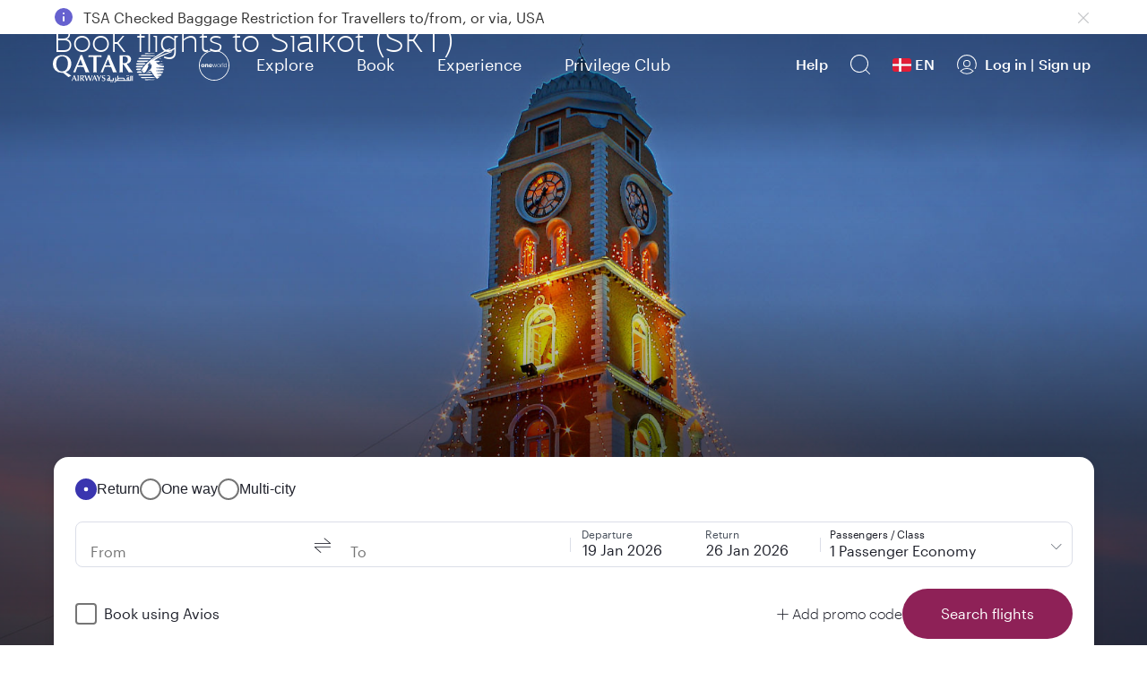

--- FILE ---
content_type: application/javascript
request_url: https://www.qatarairways.com/VesTcPMqv7/khrk/mKgbSf/mO9cSJbNQmSLDf/blxfOQE/RhMhL/VgyawsB
body_size: 169446
content:
(function(){if(typeof Array.prototype.entries!=='function'){Object.defineProperty(Array.prototype,'entries',{value:function(){var index=0;const array=this;return {next:function(){if(index<array.length){return {value:[index,array[index++]],done:false};}else{return {done:true};}},[Symbol.iterator]:function(){return this;}};},writable:true,configurable:true});}}());(function(){RM();qpZ();ErZ();var SP=function(nU,tY){return nU<=tY;};var UD=function(kk){try{if(kk!=null&&!AK["isNaN"](kk)){var IA=AK["parseFloat"](kk);if(!AK["isNaN"](IA)){return IA["toFixed"](2);}}}catch(XA){}return -1;};var EJ=function(vL,nv){return vL>>>nv|vL<<32-nv;};var JB=function rP(OD,PL){'use strict';var Oj=rP;switch(OD){case lZ:{QP.push(nJ);var Fv=AK[xW(typeof PG()[vD(L1)],O5(kB()[wP(DB)](Ej,Dv,d5),[][[]]))?PG()[vD(TU)].apply(null,[CG,rU,Fk,KB,DW,XY]):PG()[vD(dD)].call(null,Gj,Pv,T5,b9,EY,rv)][kB()[wP(JU)](br,Ev,sj)]?AK[PG()[vD(TU)](zA,rU,Ej,KB,DW,SY)][JG()[zD(R9)](BU,JP)](AK[PG()[vD(TU)].call(null,cG,rU,Uj,KB,DW,YU)][kB()[wP(JU)].apply(null,[C9,Ev,sj])](AK[VW()[gP(Mk)].call(null,Wv(Wv(BD)),lW,mW,bD)]))[YY(typeof JG()[zD(vA)],O5([],[][[]]))?JG()[zD(TU)](xD,B5):JG()[zD(GU)](rv,qY)](JG()[zD(mG)](j5,CU)):kB()[wP(DB)](jW,Dv,d5);var l9;return QP.pop(),l9=Fv,l9;}break;case t3:{var Tr=PL[KE];QP.push(Hr);try{var pf=QP.length;var SN=Wv([]);if(YY(Tr[VW()[gP(Mk)](AN,lW,Xz,IX)][VW()[gP(Sw)].apply(null,[Fh,rv,pI,bI])],undefined)){var qg;return qg=jn()[Nz(B6)].apply(null,[jb,TU,WF,F6]),QP.pop(),qg;}if(YY(Tr[VW()[gP(Mk)].call(null,Wv(Yf),lW,Xz,Wv(Wv({})))][VW()[gP(Sw)](Cx,rv,pI,C9)],Wv({}))){var kx;return kx=JG()[zD(vH)](C0,Ln),QP.pop(),kx;}var T2;return T2=kB()[wP(rU)](T5,H6,Q0),QP.pop(),T2;}catch(KF){QP.splice(ws(pf,BD),Infinity,Hr);var Zf;return Zf=VW()[gP(QH)].apply(null,[cf,ff,fh,Wv(Wv([]))]),QP.pop(),Zf;}QP.pop();}break;case D8:{var Cw=PL[KE];var WN=PL[lQ];QP.push(LH);if(Wv(Xn(Cw,WN))){throw new (AK[YY(typeof VW()[gP(AX)],O5('',[][[]]))?VW()[gP(Gj)](WF,LH,TI,rU):VW()[gP(B6)].apply(null,[n6,t6,KY,SF])])(JG()[zD(SF)](G6,HA));}QP.pop();}break;case cO:{var fb=PL[KE];QP.push(Y6);var ON=kB()[wP(RN)](Wv(BD),kj,I6);var Ul=kB()[wP(RN)](A6,kj,I6);if(fb[JG()[zD(tX)].apply(null,[Hs,cw])]){var JX=fb[YY(typeof JG()[zD(L1)],O5([],[][[]]))?JG()[zD(TU)](rg,Fg):JG()[zD(tX)](Hs,cw)][VW()[gP(ms)](Pb,Ph,f5,Wv(Yf))](VW()[gP(Dx)](Cn,jh,sl,H2));var El=JX[JG()[zD(IN)](W6,lG)](JG()[zD(Ab)].apply(null,[bD,BE]));if(El){var rH=El[YY(typeof JG()[zD(Hz)],O5([],[][[]]))?JG()[zD(TU)](Rx,TU):JG()[zD(fw)](Vh,Pk)](JG()[zD(Lh)](P2,QD));if(rH){ON=El[jn()[Nz(cF)].apply(null,[c6,tX,z6,KX])](rH[jn()[Nz(fz)](Tx,hh,bD,jW)]);Ul=El[jn()[Nz(cF)](c6,tX,ls,KX)](rH[jn()[Nz(dH)](Tx,B6,YX,Tg)]);}}}var MH;return MH=Gl(Vc,[YY(typeof O2()[lH(t6)],O5(kB()[wP(DB)].apply(null,[Wv(Wv([])),Mc,d5]),[][[]]))?O2()[lH(t6)](mX,Qf,xF,kl,zg):O2()[lH(Xl)](J0,t6,tF,Sl,lW),ON,JG()[zD(Wx)](ZN,UB),Ul]),QP.pop(),MH;}break;case SO:{var Ex=PL[KE];var SI=PL[lQ];QP.push(OI);if(m0(typeof AK[JG()[zD(tX)](Hs,HF)][jn()[Nz(Bw)].apply(null,[v6,rU,bI,Mh])],kB()[wP(vA)](DB,Hs,hh))){AK[JG()[zD(tX)](Hs,HF)][jn()[Nz(Bw)].apply(null,[v6,rU,B6,Mh])]=kB()[wP(DB)](n6,DN,d5)[JG()[zD(CG)](OI,qX)](Ex,YY(typeof kB()[wP(n6)],O5([],[][[]]))?kB()[wP(C9)].call(null,bD,s6,B2):kB()[wP(Bw)](ls,Jl,Mb))[JG()[zD(CG)].apply(null,[OI,qX])](SI,kB()[wP(Ls)](Wv({}),tx,xH));}QP.pop();}break;case Vd:{QP.push(IF);var Of=jn()[Nz(B6)](Dr,TU,lW,F6);if(AK[VW()[gP(Mk)](B6,lW,SB,Gj)]&&AK[VW()[gP(Mk)](DW,lW,SB,z6)][kB()[wP(mI)](FF,Lr,pb)]&&AK[VW()[gP(Mk)](Wv([]),lW,SB,Wv(Wv([])))][kB()[wP(mI)](gF,Lr,pb)][VW()[gP(dz)](BD,Kw,tB,PH)]){var w1=AK[xW(typeof VW()[gP(CG)],'undefined')?VW()[gP(Mk)](Fh,lW,SB,df):VW()[gP(Gj)](bD,z6,SF,Bw)][kB()[wP(mI)](Wv(Wv([])),Lr,pb)][VW()[gP(dz)].call(null,Wv({}),Kw,tB,CG)];try{var M2=QP.length;var Ix=Wv(lQ);var PF=AK[VW()[gP(Vw)](B6,sz,X9,HN)][kB()[wP(vN)](lW,ZU,nN)](lN(AK[YY(typeof VW()[gP(rl)],O5([],[][[]]))?VW()[gP(Gj)].apply(null,[gF,pg,Q0,Wv({})]):VW()[gP(Vw)](hh,sz,X9,Wv([]))][JG()[zD(zl)](Kb,p5)](),Qx))[kB()[wP(sg)].apply(null,[GU,k9,Tz])]();AK[VW()[gP(Mk)].apply(null,[nJ,lW,SB,VN])][kB()[wP(mI)](SF,Lr,pb)][VW()[gP(dz)](Wv(BD),Kw,tB,bD)]=PF;var bN=YY(AK[VW()[gP(Mk)](B6,lW,SB,WF)][kB()[wP(mI)].apply(null,[zg,Lr,pb])][VW()[gP(dz)].apply(null,[tF,Kw,tB,Qz])],PF);var Wg=bN?kB()[wP(rU)].apply(null,[hh,tL,Q0]):JG()[zD(vH)](C0,N1);AK[VW()[gP(Mk)](nJ,lW,SB,mI)][xW(typeof kB()[wP(l6)],'undefined')?kB()[wP(mI)].call(null,Ej,Lr,pb):kB()[wP(C9)].apply(null,[AN,Cz,xx])][VW()[gP(dz)].call(null,vN,Kw,tB,Wv(Wv(Yf)))]=w1;var Pn;return QP.pop(),Pn=Wg,Pn;}catch(Yb){QP.splice(ws(M2,BD),Infinity,IF);if(xW(AK[VW()[gP(Mk)].apply(null,[Vh,lW,SB,OI])][xW(typeof kB()[wP(Lw)],O5('',[][[]]))?kB()[wP(mI)].apply(null,[R9,Lr,pb]):kB()[wP(C9)].apply(null,[YU,UI,Zx])][YY(typeof VW()[gP(KB)],O5('',[][[]]))?VW()[gP(Gj)](dH,tX,Az,br):VW()[gP(dz)](dH,Kw,tB,Qw)],w1)){AK[VW()[gP(Mk)].apply(null,[rU,lW,SB,IX])][kB()[wP(mI)].apply(null,[OF,Lr,pb])][VW()[gP(dz)].apply(null,[z6,Kw,tB,Cx])]=w1;}var Ax;return QP.pop(),Ax=Of,Ax;}}else{var II;return QP.pop(),II=Of,II;}QP.pop();}break;case HC:{QP.push(Mb);var hb=Wv({});try{var TX=QP.length;var fs=Wv([]);if(AK[YY(typeof kB()[wP(HN)],'undefined')?kB()[wP(C9)](lW,wl,Cl):kB()[wP(FF)].apply(null,[Wv({}),G6,vI])][jn()[Nz(vA)](fH,tX,YU,fz)]){AK[kB()[wP(FF)](T5,G6,vI)][jn()[Nz(vA)].call(null,fH,tX,GU,fz)][O2()[lH(cF)](DF,DB,zA,Pg,Wv(BD))](xW(typeof jn()[Nz(L1)],O5([],[][[]]))?jn()[Nz(z6)](sj,vH,dg,mF):jn()[Nz(BD)].call(null,zb,mn,Lw,Ss),xW(typeof O2()[lH(Yf)],O5(xW(typeof kB()[wP(dD)],'undefined')?kB()[wP(DB)](nJ,K0,d5):kB()[wP(C9)].apply(null,[VN,QH,Bw]),[][[]]))?O2()[lH(CG)](Af,Gj,C0,pz,Wv(BD)):O2()[lH(t6)](EF,wI,vH,Ew,Rg));AK[kB()[wP(FF)].apply(null,[gF,G6,vI])][jn()[Nz(vA)](fH,tX,Vz,fz)][O2()[lH(z6)](FN,Vw,MX,nN,R9)](YY(typeof jn()[Nz(rU)],O5(kB()[wP(DB)].apply(null,[Bw,K0,d5]),[][[]]))?jn()[Nz(BD)].call(null,VX,j6,WF,T6):jn()[Nz(z6)](sj,vH,ps,mF));hb=Wv(Wv({}));}}catch(Nf){QP.splice(ws(TX,BD),Infinity,Mb);}var Gx;return QP.pop(),Gx=hb,Gx;}break;case jt:{var Hn=PL[KE];QP.push(wh);var Bf=jn()[Nz(B6)](zx,TU,cf,F6);var vw=xW(typeof jn()[Nz(mF)],O5([],[][[]]))?jn()[Nz(B6)](zx,TU,Bx,F6):jn()[Nz(BD)](vN,KH,vA,Wl);var QX=new (AK[JG()[zD(Bx)](YU,QU)])(new (AK[JG()[zD(Bx)](YU,QU)])(jn()[Nz(DW)](FI,df,VN,W0)));try{var R1=QP.length;var X2=Wv(lQ);if(Wv(Wv(AK[xW(typeof kB()[wP(OF)],'undefined')?kB()[wP(FF)](Qz,gw,vI):kB()[wP(C9)].apply(null,[FF,Lf,LX])][PG()[vD(TU)].call(null,xN,rU,zA,Xs,DW,R9)]))&&Wv(Wv(AK[kB()[wP(FF)].call(null,Cx,gw,vI)][PG()[vD(TU)].apply(null,[mF,rU,Vz,Xs,DW,vA])][YY(typeof VW()[gP(Xh)],'undefined')?VW()[gP(Gj)].apply(null,[Wv(Wv([])),B6,dX,SY]):VW()[gP(dF)](dH,cF,hN,YU)]))){var E2=AK[PG()[vD(TU)](HN,rU,jW,Xs,DW,TU)][VW()[gP(dF)].apply(null,[df,cF,hN,T5])](AK[jn()[Nz(cG)](B2,L1,lW,PN)][VW()[gP(Z2)](Rg,mb,Nk,Wv(BD))],kB()[wP(bX)].call(null,R9,Yj,Cg));if(E2){Bf=QX[O2()[lH(CG)].call(null,Af,Gj,L1,Pz,Wv(Yf))](E2[xW(typeof kB()[wP(tX)],O5('',[][[]]))?kB()[wP(l6)].apply(null,[BD,GA,Ls]):kB()[wP(C9)](rx,k0,Hf)][YY(typeof kB()[wP(XY)],O5('',[][[]]))?kB()[wP(C9)].call(null,Xl,qs,Rw):kB()[wP(sg)](xN,ZB,Tz)]());}}vw=xW(AK[kB()[wP(FF)].apply(null,[Bx,gw,vI])],Hn);}catch(cH){QP.splice(ws(R1,BD),Infinity,wh);Bf=VW()[gP(QH)](DW,ff,IH,tF);vw=VW()[gP(QH)].call(null,Qz,ff,IH,Vw);}var qN=O5(Bf,XH(vw,BD))[kB()[wP(sg)].call(null,Wv(Yf),ZB,Tz)]();var Qh;return QP.pop(),Qh=qN,Qh;}break;case zC:{var Th=PL[KE];QP.push(cX);if(xW(typeof AK[JG()[zD(Cn)](CG,bz)],kB()[wP(vA)](Wv(Wv(BD)),IH,hh))&&m0(Th[AK[JG()[zD(Cn)](CG,bz)][JG()[zD(F6)].apply(null,[lb,kb])]],null)||m0(Th[VW()[gP(xF)].call(null,Wv(Wv([])),Vg,HG,DW)],null)){var N2;return N2=AK[kB()[wP(PH)](rx,pJ,cs)][YY(typeof kB()[wP(YU)],O5('',[][[]]))?kB()[wP(C9)](Nb,DI,Jw):kB()[wP(FN)](br,Gr,YU)](Th),QP.pop(),N2;}QP.pop();}break;case Vc:{var RX=PL[KE];QP.push(FX);var DX=jn()[Nz(B6)](UH,TU,SF,F6);try{var d0=QP.length;var gH=Wv(Wv(KE));if(RX[xW(typeof VW()[gP(Kw)],O5('',[][[]]))?VW()[gP(Mk)](Wv(BD),lW,Gr,cG):VW()[gP(Gj)](xF,K6,L1,Qw)][VW()[gP(kF)](YU,PH,Gc,B6)]){var RH=RX[VW()[gP(Mk)].apply(null,[nJ,lW,Gr,Ej])][xW(typeof VW()[gP(A6)],O5([],[][[]]))?VW()[gP(kF)](tF,PH,Gc,I6):VW()[gP(Gj)](bI,WH,Eb,Vw)][kB()[wP(sg)].call(null,l6,Hp,Tz)]();var Zw;return QP.pop(),Zw=RH,Zw;}else{var Ih;return QP.pop(),Ih=DX,Ih;}}catch(Hx){QP.splice(ws(d0,BD),Infinity,FX);var LI;return QP.pop(),LI=DX,LI;}QP.pop();}break;case PK:{QP.push(n6);if(AK[kB()[wP(FF)](zA,SX,vI)][jn()[Nz(cG)](QH,L1,n6,PN)]){if(AK[PG()[vD(TU)](sH,rU,rU,Tw,DW,bI)][VW()[gP(dF)](XY,cF,Rg,PH)](AK[kB()[wP(FF)].call(null,rv,SX,vI)][jn()[Nz(cG)](QH,L1,H2,PN)][VW()[gP(Z2)](Vw,mb,pn,Z2)],PG()[vD(Xl)](ps,DB,B6,Kh,mh,Bw))){var Xf;return Xf=kB()[wP(rU)].apply(null,[HN,p6,Q0]),QP.pop(),Xf;}var BX;return BX=xW(typeof VW()[gP(cG)],O5('',[][[]]))?VW()[gP(QH)](Wv([]),ff,ps,sg):VW()[gP(Gj)](tb,Eh,I2,Cn),QP.pop(),BX;}var Lz;return Lz=jn()[Nz(B6)](sz,TU,Vw,F6),QP.pop(),Lz;}break;case JK:{var Ps=PL[KE];QP.push(Gb);var lz=Ps[VW()[gP(Mk)].call(null,TU,lW,XW,Uz)][JG()[zD(lg)].apply(null,[Es,NL])];if(lz){var js=lz[kB()[wP(sg)](Wv(Wv(BD)),SJ,Tz)]();var Rs;return QP.pop(),Rs=js,Rs;}else{var Ob;return Ob=jn()[Nz(B6)].apply(null,[DN,TU,ps,F6]),QP.pop(),Ob;}QP.pop();}break;case z4:{QP.push(rs);try{var Vx=QP.length;var NN=Wv({});var gh;return gh=Wv(Wv(AK[YY(typeof kB()[wP(Nb)],O5('',[][[]]))?kB()[wP(C9)](R9,Vf,E6):kB()[wP(FF)](HN,Bv,vI)][jn()[Nz(vA)].apply(null,[GA,tX,nJ,fz])])),QP.pop(),gh;}catch(As){QP.splice(ws(Vx,BD),Infinity,rs);var wN;return QP.pop(),wN=Wv([]),wN;}QP.pop();}break;case Id:{var Kn=PL[KE];QP.push(SF);var xz=kB()[wP(DB)](rx,Jf,d5);var qw=kB()[wP(DB)](br,Jf,d5);var qh=xW(typeof kB()[wP(xN)],O5('',[][[]]))?kB()[wP(KB)](Vn,Eh,tH):kB()[wP(C9)].call(null,Wv({}),zH,QH);var Fs=[];try{var Dl=QP.length;var gn=Wv({});try{xz=Kn[jn()[Nz(AN)](Mn,rU,lW,Aw)];}catch(gb){QP.splice(ws(Dl,BD),Infinity,SF);if(gb[JG()[zD(mF)](vh,jH)][VW()[gP(dN)](Wv(Wv({})),rI,Sz,Wv(Yf))](qh)){xz=VW()[gP(MN)](gF,v6,Fx,l6);}}var nl=AK[VW()[gP(Vw)](A6,sz,qH,dH)][kB()[wP(vN)](Wv(BD),Il,nN)](lN(AK[xW(typeof VW()[gP(sz)],O5('',[][[]]))?VW()[gP(Vw)].apply(null,[cG,sz,qH,n6]):VW()[gP(Gj)].apply(null,[cF,Sf,xw,Fk])][JG()[zD(zl)].apply(null,[Kb,A0])](),vg[Xl]))[kB()[wP(sg)].apply(null,[mI,LF,Tz])]();Kn[jn()[Nz(AN)](Mn,rU,T5,Aw)]=nl;qw=xW(Kn[jn()[Nz(AN)](Mn,rU,Xl,Aw)],nl);Fs=[Gl(Vc,[kB()[wP(l6)].apply(null,[Fk,wg,Ls]),xz]),Gl(Vc,[xW(typeof JG()[zD(qf)],'undefined')?JG()[zD(t6)](dD,zF):JG()[zD(TU)](Mx,rf),B0(qw,BD)[kB()[wP(sg)](vH,LF,Tz)]()])];var rh;return QP.pop(),rh=Fs,rh;}catch(bf){QP.splice(ws(Dl,BD),Infinity,SF);Fs=[Gl(Vc,[kB()[wP(l6)](Uj,wg,Ls),xz]),Gl(Vc,[JG()[zD(t6)](dD,zF),qw])];}var mx;return QP.pop(),mx=Fs,mx;}break;case MS:{QP.push(Vz);throw new (AK[VW()[gP(B6)].call(null,xN,t6,PN,Wv(Wv({})))])(YY(typeof PG()[vD(Xl)],O5([],[][[]]))?PG()[vD(dD)].call(null,CG,Rf,Bx,Ln,rb,Z2):PG()[vD(dH)](OF,lg,Cx,kX,WX,Yf));}break;case b8:{QP.push(L6);try{var Fl=QP.length;var CN=Wv(Wv(KE));var YI;return YI=Wv(Wv(AK[YY(typeof kB()[wP(FF)],O5([],[][[]]))?kB()[wP(C9)](Yf,Pg,pn):kB()[wP(FF)].apply(null,[Rg,Vg,vI])][kB()[wP(ps)](mF,K2,jh)])),QP.pop(),YI;}catch(q6){QP.splice(ws(Fl,BD),Infinity,L6);var UF;return QP.pop(),UF=Wv({}),UF;}QP.pop();}break;case QQ:{QP.push(Sh);var xI=YY(typeof jn()[Nz(cF)],O5(kB()[wP(DB)].call(null,Wv(Yf),BE,d5),[][[]]))?jn()[Nz(BD)].call(null,CI,U2,hh,Zh):jn()[Nz(B6)](qp,TU,dH,F6);try{var rN=QP.length;var Ns=Wv([]);if(AK[xW(typeof VW()[gP(Xl)],O5('',[][[]]))?VW()[gP(Mk)](df,lW,sP,DB):VW()[gP(Gj)](xN,hh,Yh,ps)][kB()[wP(mI)](Bw,WB,pb)]&&AK[VW()[gP(Mk)](Wv([]),lW,sP,C0)][kB()[wP(mI)](Vn,WB,pb)][vg[C9]]){var Y2=YY(AK[YY(typeof VW()[gP(JH)],O5([],[][[]]))?VW()[gP(Gj)].apply(null,[zA,kI,Cf,Wv(Wv(BD))]):VW()[gP(Mk)](PH,lW,sP,Ej)][kB()[wP(mI)].call(null,Wv({}),WB,pb)][kB()[wP(dN)](Wv(Wv(BD)),XU,GX)](vg[AN]),AK[VW()[gP(Mk)](Wv([]),lW,sP,dH)][kB()[wP(mI)](GU,WB,pb)][vg[C9]]);var Mw=Y2?kB()[wP(rU)](OI,pZ,Q0):JG()[zD(vH)](C0,YW);var O0;return QP.pop(),O0=Mw,O0;}else{var Ml;return QP.pop(),Ml=xI,Ml;}}catch(cl){QP.splice(ws(rN,BD),Infinity,Sh);var Mz;return QP.pop(),Mz=xI,Mz;}QP.pop();}break;case s8:{QP.push(bh);var VF;return VF=Wv(Wv(AK[kB()[wP(FF)].call(null,Fh,Gz,vI)][kB()[wP(sH)](Cn,nk,j5)])),QP.pop(),VF;}break;case fC:{QP.push(HI);var x1=JG()[zD(Ph)].call(null,v6,sX);var l2=kB()[wP(L6)](Vw,bF,hH);for(var mg=Yf;zn(mg,PN);mg++)x1+=l2[VW()[gP(DB)].apply(null,[n6,OI,Qj,vN])](AK[VW()[gP(Vw)].call(null,cF,sz,tp,Xl)][YY(typeof kB()[wP(Bb)],O5('',[][[]]))?kB()[wP(C9)](w6,Z0,F2):kB()[wP(vN)](Uj,NX,nN)](lN(AK[VW()[gP(Vw)].apply(null,[C0,sz,tp,tF])][JG()[zD(zl)].call(null,Kb,vv)](),l2[xW(typeof kB()[wP(Zl)],O5([],[][[]]))?kB()[wP(Yf)](rx,wW,Jn):kB()[wP(C9)](Wv(Wv(BD)),UX,kf)])));var nH;return QP.pop(),nH=x1,nH;}break;case wQ:{QP.push(dN);try{var Kg=QP.length;var R6=Wv(Wv(KE));var zN=vg[C9];var qz=AK[PG()[vD(TU)].apply(null,[BD,rU,PH,jf,DW,dg])][VW()[gP(dF)](GU,cF,mb,Mb)](AK[JG()[zD(Dx)](mX,lE)][VW()[gP(Z2)].apply(null,[SY,mb,IW,z6])],O2()[lH(cG)].call(null,EX,Gj,Gj,fg,Wv(Wv([]))));if(qz){zN++;Wv(Wv(qz[kB()[wP(l6)](t6,Bz,Ls)]))&&x2(qz[kB()[wP(l6)].call(null,cf,Bz,Ls)][kB()[wP(sg)].call(null,IX,IF,Tz)]()[VW()[gP(Ab)].call(null,XY,Kb,Wz,Cn)](VW()[gP(kX)](Wv(Wv(Yf)),Dx,Dn,Wv({}))),pH(BD))&&zN++;}var sw=zN[kB()[wP(sg)](pb,IF,Tz)]();var nF;return QP.pop(),nF=sw,nF;}catch(Tb){QP.splice(ws(Kg,BD),Infinity,dN);var qn;return qn=jn()[Nz(B6)].call(null,AH,TU,AN,F6),QP.pop(),qn;}QP.pop();}break;case cZ:{QP.push(TU);try{var l1=QP.length;var jg=Wv({});var TF=O5(AK[jn()[Nz(w6)].apply(null,[YU,DB,xF,J2])](AK[kB()[wP(FF)](dH,Bb,vI)][kB()[wP(OF)](DW,ZN,c0)]),XH(AK[jn()[Nz(w6)](YU,DB,br,J2)](AK[kB()[wP(FF)].call(null,WF,Bb,vI)][VW()[gP(s6)].call(null,bD,Z2,W6,AN)]),BD));TF+=O5(XH(AK[xW(typeof jn()[Nz(dD)],'undefined')?jn()[Nz(w6)](YU,DB,zA,J2):jn()[Nz(BD)].call(null,B6,NH,rx,Lw)](AK[kB()[wP(FF)].apply(null,[DB,Bb,vI])][xW(typeof VW()[gP(cf)],O5([],[][[]]))?VW()[gP(Zl)](Wv(Wv([])),tH,UX,sz):VW()[gP(Gj)](Pb,Qn,Rh,Vh)]),TU),XH(AK[YY(typeof jn()[Nz(w6)],O5([],[][[]]))?jn()[Nz(BD)].apply(null,[f2,kF,ls,W2]):jn()[Nz(w6)](YU,DB,HN,J2)](AK[xW(typeof kB()[wP(br)],O5('',[][[]]))?kB()[wP(FF)](Wv(Wv(Yf)),Bb,vI):kB()[wP(C9)](w6,sH,Al)][kB()[wP(SF)](YU,vs,nw)]),dD));TF+=O5(XH(AK[jn()[Nz(w6)].apply(null,[YU,DB,gF,J2])](AK[kB()[wP(FF)](WF,Bb,vI)][PG()[vD(B6)](tF,rU,pb,HN,n2,IX)]),Gj),XH(AK[xW(typeof jn()[Nz(DB)],O5([],[][[]]))?jn()[Nz(w6)](YU,DB,Uj,J2):jn()[Nz(BD)].call(null,xs,hf,MX,Is)](AK[kB()[wP(FF)](Vn,Bb,vI)][kB()[wP(H2)](Mk,wF,xF)]),vH));TF+=O5(XH(AK[jn()[Nz(w6)](YU,DB,FF,J2)](AK[xW(typeof kB()[wP(hh)],O5('',[][[]]))?kB()[wP(FF)].apply(null,[bD,Bb,vI]):kB()[wP(C9)].call(null,Wv(Wv(Yf)),Z6,kf)][kB()[wP(GI)].call(null,Wv(Wv(Yf)),Gz,xb)]),rU),XH(AK[jn()[Nz(w6)](YU,DB,H2,J2)](AK[kB()[wP(FF)](A6,Bb,vI)][JG()[zD(zA)].apply(null,[Mf,LN])]),DB));TF+=O5(XH(AK[xW(typeof jn()[Nz(tX)],O5([],[][[]]))?jn()[Nz(w6)](YU,DB,ls,J2):jn()[Nz(BD)](O6,pz,w6,lx)](AK[kB()[wP(FF)](MX,Bb,vI)][VW()[gP(kH)](ls,Ux,TN,C9)]),C9),XH(AK[jn()[Nz(w6)](YU,DB,cG,J2)](AK[kB()[wP(FF)].call(null,XY,Bb,vI)][YY(typeof kB()[wP(MX)],O5([],[][[]]))?kB()[wP(C9)].call(null,Rg,JI,Rz):kB()[wP(kg)](Wv(Wv([])),Oh,s6)]),Z2));TF+=O5(XH(AK[jn()[Nz(w6)].apply(null,[YU,DB,ps,J2])](AK[kB()[wP(FF)](Wv([]),Bb,vI)][VW()[gP(Bb)](Wv(Yf),k2,KX,Bw)]),vg[GU]),XH(AK[jn()[Nz(w6)](YU,DB,sH,J2)](AK[kB()[wP(FF)](F6,Bb,vI)][VW()[gP(Ls)](zl,g6,Dv,cf)]),t6));TF+=O5(XH(AK[jn()[Nz(w6)].call(null,YU,DB,df,J2)](AK[kB()[wP(FF)].apply(null,[tX,Bb,vI])][JG()[zD(bI)](jI,Qs)]),tX),XH(AK[jn()[Nz(w6)](YU,DB,n6,J2)](AK[kB()[wP(FF)].call(null,w6,Bb,vI)][O2()[lH(L1)].apply(null,[ZH,L1,tX,OF,cG])]),FF));TF+=O5(XH(AK[jn()[Nz(w6)].call(null,YU,DB,tX,J2)](AK[kB()[wP(FF)].apply(null,[Lw,Bb,vI])][kB()[wP(Kb)].apply(null,[l6,s2,cI])]),PH),XH(AK[jn()[Nz(w6)].apply(null,[YU,DB,Vh,J2])](AK[kB()[wP(FF)](Uj,Bb,vI)][VW()[gP(Kw)](zg,Hs,tX,YX)]),Nb));TF+=O5(XH(AK[jn()[Nz(w6)](YU,DB,XY,J2)](AK[kB()[wP(FF)].apply(null,[VN,Bb,vI])][xW(typeof JG()[zD(CG)],O5([],[][[]]))?JG()[zD(OI)].call(null,Bw,gI):JG()[zD(TU)].call(null,ps,Wz)]),Cn),XH(AK[jn()[Nz(w6)](YU,DB,cG,J2)](AK[kB()[wP(FF)].call(null,TU,Bb,vI)][JG()[zD(Mk)].call(null,sI,bH)]),L1));TF+=O5(XH(AK[jn()[Nz(w6)].call(null,YU,DB,xN,J2)](AK[xW(typeof kB()[wP(zg)],O5('',[][[]]))?kB()[wP(FF)](H2,Bb,vI):kB()[wP(C9)](zA,lX,hX)][O2()[lH(l6)].call(null,wH,Cn,YX,OF,Gj)]),vg[Uz]),XH(AK[jn()[Nz(w6)](YU,DB,sz,J2)](AK[kB()[wP(FF)].apply(null,[Wv(Yf),Bb,vI])][JG()[zD(lW)](cg,G6)]),vA));TF+=O5(XH(AK[jn()[Nz(w6)](YU,DB,Cx,J2)](AK[kB()[wP(FF)].apply(null,[rx,Bb,vI])][O2()[lH(vA)](Vn,hh,Bw,OF,Wv(Wv(BD)))]),vg[z6]),XH(AK[xW(typeof jn()[Nz(C9)],O5([],[][[]]))?jn()[Nz(w6)](YU,DB,DW,J2):jn()[Nz(BD)](GI,KX,dH,wX)](AK[YY(typeof kB()[wP(L1)],'undefined')?kB()[wP(C9)](TU,Vf,hg):kB()[wP(FF)](cG,Bb,vI)][kB()[wP(J2)].apply(null,[jW,K0,rx])]),hh));TF+=O5(XH(AK[YY(typeof jn()[Nz(TU)],O5(kB()[wP(DB)](Rg,w2,d5),[][[]]))?jn()[Nz(BD)](LH,Hb,SF,Tz):jn()[Nz(w6)](YU,DB,GU,J2)](AK[xW(typeof kB()[wP(Gj)],O5([],[][[]]))?kB()[wP(FF)](Wv(Wv(BD)),Bb,vI):kB()[wP(C9)].call(null,jW,S6,Mh)][VW()[gP(If)].call(null,cG,cs,ps,xF)]),mF),XH(AK[jn()[Nz(w6)](YU,DB,Vh,J2)](AK[xW(typeof kB()[wP(Bw)],'undefined')?kB()[wP(FF)](AN,Bb,vI):kB()[wP(C9)](DW,Il,n6)][jn()[Nz(hh)](OF,hh,hh,jf)]),B6));TF+=O5(XH(AK[YY(typeof jn()[Nz(hh)],O5(kB()[wP(DB)](F6,w2,d5),[][[]]))?jn()[Nz(BD)](FI,Bz,zA,Sn):jn()[Nz(w6)](YU,DB,tX,J2)](AK[kB()[wP(FF)].call(null,OF,Bb,vI)][xW(typeof O2()[lH(B6)],'undefined')?O2()[lH(w6)].apply(null,[j5,Z2,BD,H2,Wv(Yf)]):O2()[lH(t6)](SX,rX,Vw,wn,C9)]),Bw),XH(AK[jn()[Nz(w6)](YU,DB,Ej,J2)](AK[kB()[wP(FF)].call(null,Wv(Wv(BD)),Bb,vI)][YY(typeof kB()[wP(zg)],O5([],[][[]]))?kB()[wP(C9)](z6,Hl,KI):kB()[wP(s6)](pb,xf,Sx)]),GU));TF+=O5(XH(AK[jn()[Nz(w6)](YU,DB,OF,J2)](AK[kB()[wP(FF)].apply(null,[Z2,Bb,vI])][xW(typeof O2()[lH(B6)],O5(xW(typeof kB()[wP(TU)],O5([],[][[]]))?kB()[wP(DB)](DW,w2,d5):kB()[wP(C9)](vN,Nh,FF),[][[]]))?O2()[lH(hh)].call(null,rx,FF,cf,kg,Bw):O2()[lH(t6)](dI,Zl,IX,jX,vN)]),Uz),XH(AK[jn()[Nz(w6)].apply(null,[YU,DB,xN,J2])](AK[kB()[wP(FF)](Wv([]),Bb,vI)][kB()[wP(Zl)].apply(null,[Cn,j6,Sz])]),wE[VW()[gP(W0)](rU,K6,V0,Wv(Wv(Yf)))]()));TF+=O5(XH(AK[jn()[Nz(w6)](YU,DB,tX,J2)](AK[kB()[wP(FF)](Wv(Wv(BD)),Bb,vI)][O2()[lH(mF)](nb,B6,Vw,Kb,Wv(Wv(BD)))]),vg[cF]),XH(AK[jn()[Nz(w6)](YU,DB,YX,J2)](AK[xW(typeof kB()[wP(A6)],O5([],[][[]]))?kB()[wP(FF)](ls,Bb,vI):kB()[wP(C9)](Wv(Wv({})),Vf,Q2)][JG()[zD(Lw)].call(null,Df,Un)]),wE[kB()[wP(kH)](df,Ah,Fk)]()));TF+=O5(XH(AK[jn()[Nz(w6)](YU,DB,zA,J2)](AK[kB()[wP(FF)].call(null,fz,Bb,vI)][JG()[zD(mI)].call(null,Us,Qx)]),dH),XH(AK[jn()[Nz(w6)].call(null,YU,DB,Bx,J2)](AK[kB()[wP(FF)](Bw,Bb,vI)][xW(typeof jn()[Nz(FF)],'undefined')?jn()[Nz(mF)](qf,cF,Cx,vb):jn()[Nz(BD)].call(null,Ms,EH,Rg,m6)]),CG));TF+=O5(O5(XH(AK[xW(typeof jn()[Nz(PH)],O5(kB()[wP(DB)].apply(null,[Rg,w2,d5]),[][[]]))?jn()[Nz(w6)].apply(null,[YU,DB,Qz,J2]):jn()[Nz(BD)](Og,th,cG,Ph)](AK[JG()[zD(tX)](Hs,D2)][VW()[gP(AX)](vA,AH,vX,sg)]),vg[fz]),XH(AK[jn()[Nz(w6)](YU,DB,gF,J2)](AK[kB()[wP(FF)](cF,Bb,vI)][YY(typeof kB()[wP(Mk)],'undefined')?kB()[wP(C9)](Wv(Wv(Yf)),Gn,PX):kB()[wP(Bb)].apply(null,[Nb,pN,Q2])]),AN)),XH(AK[jn()[Nz(w6)](YU,DB,Mb,J2)](AK[kB()[wP(FF)].apply(null,[ps,Bb,vI])][JG()[zD(ps)].call(null,J2,vF)]),DW));var zh;return zh=TF[kB()[wP(sg)].apply(null,[Wv(Wv({})),Mx,Tz])](),QP.pop(),zh;}catch(Tn){QP.splice(ws(l1,BD),Infinity,TU);var tl;return tl=JG()[zD(vH)].call(null,C0,XX),QP.pop(),tl;}QP.pop();}break;case j4:{QP.push(Hb);var wb=[xW(typeof kB()[wP(Nb)],'undefined')?kB()[wP(mG)](cG,z9,Kh):kB()[wP(C9)].apply(null,[pb,UH,UH]),xW(typeof kB()[wP(Vw)],O5([],[][[]]))?kB()[wP(sz)](OF,Zj,L6):kB()[wP(C9)](pb,Vf,jW),JG()[zD(bD)](xg,bz),xW(typeof jn()[Nz(DB)],'undefined')?jn()[Nz(PH)].call(null,AF,Nb,H2,wz):jn()[Nz(BD)].apply(null,[Nw,Il,Vw,vh]),kB()[wP(zA)].apply(null,[mI,Pj,Nh]),kB()[wP(bI)](gF,YJ,Qn),YY(typeof kB()[wP(ps)],O5([],[][[]]))?kB()[wP(C9)](B6,Pf,Aw):kB()[wP(OI)].call(null,OF,Br,MX),VW()[gP(OF)].apply(null,[vA,Us,v9,mI]),xW(typeof VW()[gP(Uz)],O5([],[][[]]))?VW()[gP(SF)](Wv(Wv([])),Os,Qr,Wv(Yf)):VW()[gP(Gj)](F6,TH,C2,vH),JG()[zD(HN)].apply(null,[Fg,O9]),JG()[zD(T5)].apply(null,[vN,Xv]),PG()[vD(hh)](Cx,L1,Rg,Ox,Xw,Rg),YY(typeof JG()[zD(C9)],O5('',[][[]]))?JG()[zD(TU)].call(null,Gb,Hs):JG()[zD(pb)](R9,bA),kB()[wP(Mk)].call(null,w6,wA,MN),kB()[wP(lW)](Wv({}),UU,GU),VW()[gP(H2)].apply(null,[Ej,kw,SU,Pb]),xW(typeof VW()[gP(Vn)],'undefined')?VW()[gP(GI)].apply(null,[Uj,c0,Hv,Wv(Wv({}))]):VW()[gP(Gj)](L1,bb,dh,PH),YY(typeof O2()[lH(Yf)],'undefined')?O2()[lH(t6)].apply(null,[BI,QH,rv,gg,AN]):O2()[lH(Cn)](OI,w6,Yf,EH,br),JG()[zD(Vz)](Qw,fp),JG()[zD(tF)].apply(null,[Mb,wJ]),jn()[Nz(Nb)].apply(null,[Oz,fz,MX,O6]),xW(typeof jn()[Nz(rU)],'undefined')?jn()[Nz(Cn)](bg,Vn,ps,Pb):jn()[Nz(BD)](Gg,wx,vA,Ll),VW()[gP(kg)].call(null,DW,d6,Yl,Wv(Yf)),jn()[Nz(L1)].apply(null,[nn,Nb,lW,gN]),kB()[wP(Lw)].apply(null,[Xl,T9,dH]),jn()[Nz(l6)](Uh,mF,GU,Nx),VW()[gP(Kb)].call(null,Wv(BD),IX,Lv,mI)];if(vl(typeof AK[VW()[gP(Mk)].call(null,zl,lW,RL,Gj)][kB()[wP(mI)](zl,WW,pb)],kB()[wP(vA)].apply(null,[w6,SH,hh]))){var Yx;return QP.pop(),Yx=null,Yx;}var zz=wb[xW(typeof kB()[wP(mI)],'undefined')?kB()[wP(Yf)].apply(null,[zg,AG,Jn]):kB()[wP(C9)].call(null,Wv(BD),bw,hs)];var Dw=kB()[wP(DB)](zA,UY,d5);for(var Wb=vg[C9];zn(Wb,zz);Wb++){var q0=wb[Wb];if(xW(AK[VW()[gP(Mk)].call(null,A6,lW,RL,Wv(Wv(Yf)))][kB()[wP(mI)].call(null,nJ,WW,pb)][q0],undefined)){Dw=kB()[wP(DB)](WF,UY,d5)[xW(typeof JG()[zD(xN)],'undefined')?JG()[zD(CG)](OI,Sh):JG()[zD(TU)](vb,Fg)](Dw,JG()[zD(mG)](j5,fv))[JG()[zD(CG)](OI,Sh)](Wb);}}var P0;return QP.pop(),P0=Dw,P0;}break;case lQ:{QP.push(df);var p2;return p2=YY(typeof AK[kB()[wP(FF)](IX,Ql,vI)][xW(typeof PG()[vD(Nb)],O5(kB()[wP(DB)].apply(null,[Mb,Ol,d5]),[][[]]))?PG()[vD(mF)](AN,L1,Fk,MN,A6,Wv(Wv({}))):PG()[vD(dD)](tX,q2,BD,mG,pw,dD)],VW()[gP(mF)].apply(null,[bD,zX,qk,Wv(Yf)]))||YY(typeof AK[kB()[wP(FF)].apply(null,[Nb,Ql,vI])][JG()[zD(sz)](Is,Ll)],VW()[gP(mF)](pb,zX,qk,sH))||YY(typeof AK[kB()[wP(FF)](Cx,Ql,vI)][VW()[gP(J2)](Wv({}),Lx,Yz,F6)],VW()[gP(mF)](Wv(Wv(Yf)),zX,qk,MX)),QP.pop(),p2;}break;case p3:{var Ds=PL[KE];var Bs=PL[lQ];QP.push(P6);if(vl(Bs,null)||x2(Bs,Ds[kB()[wP(Yf)].apply(null,[zg,XD,Jn])]))Bs=Ds[YY(typeof kB()[wP(Vs)],O5([],[][[]]))?kB()[wP(C9)].apply(null,[t6,r2,hF]):kB()[wP(Yf)](hh,XD,Jn)];for(var QI=vg[C9],Ib=new (AK[xW(typeof kB()[wP(Vh)],'undefined')?kB()[wP(PH)](Xl,FA,cs):kB()[wP(C9)].call(null,T5,wH,bh)])(Bs);zn(QI,Bs);QI++)Ib[QI]=Ds[QI];var db;return QP.pop(),db=Ib,db;}break;case MC:{var Ys=PL[KE];var QN=PL[lQ];QP.push(Kl);var Dh=QN[VW()[gP(Lh)](dD,ph,jH,vN)];var rz=QN[YY(typeof JG()[zD(fw)],'undefined')?JG()[zD(TU)](Kf,bz):JG()[zD(kw)].call(null,Fk,mA)];var n1=QN[kB()[wP(Ph)](L1,zr,n6)];var Wf=QN[xW(typeof VW()[gP(kH)],'undefined')?VW()[gP(Wx)].call(null,vN,VX,Y1,bD):VW()[gP(Gj)].apply(null,[Bw,Z0,Ll,Bx])];var VI=QN[VW()[gP(lg)](SF,AN,zG,Wv(Wv(Yf)))];var C6=QN[PG()[vD(Uz)](cf,t6,BD,Tv,TU,Xl)];var pX=QN[VW()[gP(kw)](IX,vN,wr,YX)];var Yg=QN[JG()[zD(tH)](Vg,bG)];var UN;return UN=kB()[wP(DB)].apply(null,[vN,xU,d5])[JG()[zD(CG)](OI,rG)](Ys)[JG()[zD(CG)](OI,rG)](Dh,YY(typeof JG()[zD(fw)],O5([],[][[]]))?JG()[zD(TU)](Sg,Bl):JG()[zD(mG)](j5,Pp))[JG()[zD(CG)].apply(null,[OI,rG])](rz,JG()[zD(mG)].call(null,j5,Pp))[JG()[zD(CG)].apply(null,[OI,rG])](n1,YY(typeof JG()[zD(Uz)],O5([],[][[]]))?JG()[zD(TU)](IF,Nl):JG()[zD(mG)].apply(null,[j5,Pp]))[JG()[zD(CG)](OI,rG)](Wf,YY(typeof JG()[zD(rv)],O5([],[][[]]))?JG()[zD(TU)].apply(null,[LN,xl]):JG()[zD(mG)].call(null,j5,Pp))[JG()[zD(CG)].call(null,OI,rG)](VI,JG()[zD(mG)](j5,Pp))[JG()[zD(CG)].apply(null,[OI,rG])](C6,JG()[zD(mG)].call(null,j5,Pp))[JG()[zD(CG)].call(null,OI,rG)](pX,xW(typeof JG()[zD(br)],'undefined')?JG()[zD(mG)](j5,Pp):JG()[zD(TU)](Fz,wH))[JG()[zD(CG)].call(null,OI,rG)](Yg,VW()[gP(dH)](jW,vH,xP,H2)),QP.pop(),UN;}break;case bc:{var Xb;QP.push(Db);return Xb=new (AK[kB()[wP(pb)].apply(null,[dH,JY,J2])])()[kB()[wP(Vz)].apply(null,[DW,Z6,NF])](),QP.pop(),Xb;}break;case Im:{QP.push(EH);var Ow=jn()[Nz(B6)].apply(null,[Ln,TU,ps,F6]);try{var gl=QP.length;var MF=Wv(lQ);if(AK[VW()[gP(Mk)].call(null,Wv(Wv(BD)),lW,bL,dg)]&&AK[xW(typeof VW()[gP(Tw)],'undefined')?VW()[gP(Mk)](Wv(Wv(Yf)),lW,bL,Wv(Wv(Yf))):VW()[gP(Gj)].call(null,C9,Wh,On,DW)][JG()[zD(ms)](Fb,Pj)]&&AK[VW()[gP(Mk)].call(null,SY,lW,bL,I6)][JG()[zD(ms)].apply(null,[Fb,Pj])][kB()[wP(Kh)].apply(null,[Ej,jY,L1])]){var Kx=AK[VW()[gP(Mk)](Rg,lW,bL,C0)][JG()[zD(ms)].call(null,Fb,Pj)][kB()[wP(Kh)](AN,jY,L1)][kB()[wP(sg)](F6,Mj,Tz)]();var Ws;return QP.pop(),Ws=Kx,Ws;}else{var Zz;return QP.pop(),Zz=Ow,Zz;}}catch(Ub){QP.splice(ws(gl,BD),Infinity,EH);var Jz;return QP.pop(),Jz=Ow,Jz;}QP.pop();}break;case Y:{QP.push(UX);var hI=jn()[Nz(B6)](HX,TU,OI,F6);try{var MI=QP.length;var wf=Wv(lQ);if(AK[xW(typeof VW()[gP(Hz)],O5([],[][[]]))?VW()[gP(Mk)](Wv([]),lW,Av,Wv(Wv({}))):VW()[gP(Gj)].call(null,mI,bn,Sf,tF)][kB()[wP(mI)].apply(null,[Gj,Yl,pb])]&&AK[VW()[gP(Mk)](Wv(BD),lW,Av,Uj)][xW(typeof kB()[wP(gF)],O5('',[][[]]))?kB()[wP(mI)].call(null,A6,Yl,pb):kB()[wP(C9)](Wv(BD),jh,Zs)][Yf]&&AK[VW()[gP(Mk)](C0,lW,Av,mI)][kB()[wP(mI)](Pb,Yl,pb)][Yf][Yf]&&AK[VW()[gP(Mk)](tF,lW,Av,IX)][kB()[wP(mI)](gF,Yl,pb)][Yf][Yf][VW()[gP(mb)].call(null,tF,Ql,EH,Vn)]){var fl=YY(AK[VW()[gP(Mk)].apply(null,[mF,lW,Av,Wv(Yf)])][kB()[wP(mI)].call(null,rv,Yl,pb)][Yf][Yf][YY(typeof VW()[gP(Xh)],'undefined')?VW()[gP(Gj)](Ej,Jw,YN,bI):VW()[gP(mb)].apply(null,[bD,Ql,EH,jW])],AK[VW()[gP(Mk)](nJ,lW,Av,SF)][kB()[wP(mI)](FF,Yl,pb)][Yf]);var tg=fl?kB()[wP(rU)].apply(null,[GU,kz,Q0]):JG()[zD(vH)](C0,kj);var Px;return QP.pop(),Px=tg,Px;}else{var Xx;return QP.pop(),Xx=hI,Xx;}}catch(Gh){QP.splice(ws(MI,BD),Infinity,UX);var M0;return QP.pop(),M0=hI,M0;}QP.pop();}break;case Dc:{var ml=PL[KE];QP.push(CG);var b1;return b1=Wv(Wv(ml[VW()[gP(Mk)](Wv({}),lW,tw,Uz)]))&&Wv(Wv(ml[VW()[gP(Mk)](Wv(Yf),lW,tw,dD)][kB()[wP(mI)].call(null,cF,xX,pb)]))&&ml[YY(typeof VW()[gP(cF)],'undefined')?VW()[gP(Gj)](Wv({}),f6,hn,cG):VW()[gP(Mk)](Wv(Wv(BD)),lW,tw,cf)][kB()[wP(mI)].call(null,tb,xX,pb)][Yf]&&YY(ml[VW()[gP(Mk)](IX,lW,tw,Z2)][kB()[wP(mI)](rx,xX,pb)][vg[C9]][kB()[wP(sg)].call(null,Wv(Wv(BD)),fF,Tz)](),YY(typeof PG()[vD(Z2)],O5([],[][[]]))?PG()[vD(dD)](H2,Rl,cG,fg,X1,Wv(Wv({}))):PG()[vD(fz)](T5,Nb,R9,Hz,MX,C0))?YY(typeof kB()[wP(W0)],O5([],[][[]]))?kB()[wP(C9)].call(null,gF,bl,r0):kB()[wP(rU)].apply(null,[Wv(Wv(Yf)),JI,Q0]):JG()[zD(vH)](C0,hw),QP.pop(),b1;}break;}};var wE;var Jg=function(Qb){var XF=Qb%4;if(XF===2)XF=3;var Dz=42+XF;var nh;if(Dz===42){nh=function N6(xn,zI){return xn*zI;};}else if(Dz===43){nh=function AI(Ng,lw){return Ng+lw;};}else{nh=function Uw(Pw,Kz){return Pw-Kz;};}return nh;};var rn=function(){An=[")9/67Q}Z1V\x40B^YZJ\x40\rG","uP^^M]\x07Gl-(<}","oc8","KS7XW|<","S_^GKAZ(/","\\","P_","4&9u^A1","","#7kKQ,lU_2^KZSP61>&\v\vuXG\"D","F7OL^4","oZ^\rpA;.","=1ydCp","Mn\v93gDv2\nrv2\t_ric)d\x3f=v$\x3f^lc\voK\x000fSv","9+)1yOX,O\\","HcR%9=1#8U^P\'",";v",",[C","5AFYXWC:^","T\x40dF\x40","T,<41FS","GHYDBZ","Y","YP7mW_\'DTKFa","\v$U","&[X","NQQ\'C","^DD0|BX","$XQ$`_TSKAJ\r/>2$\x40EG","U>YA","OWZ,(p,3\\^0XKC<","Y>\\","ZG_X",", \x40OG\x00RP^\'","7\x40","6.%","K","1X^","\x40TV]\r","\b1B","ULI","-RW]2","%$","\b8!|c\bqh~&ahw{>bk =\x3f#1RM]*WN\\>_]JQ]\x40E>%\'pVf\x07\x00u\n\txY\r","=7$Qh\\7PDC8","/\b305FiZ\'X","37WOF0","4<3(#ZzG,M\x40B\'","","Fq;*8","E^^Q","VX6","\x40H#BYH","hIQAV1.<#=ZM,_CE QYRL\x40H^V0\tr","GZ9tV|<QAWZoTZ%>1%","#_N^P])\x40G&\n3.451G","^\x40TV]\rX\\\x3f","8BOG/TBX\'V`AND![","0\f\x07","zHH\t8[","FD>","Q\"ID","3)(&","CXHSKQV-)(<2","_C]J\\","\x40E\x40 U\x40C","IRP^\tAP!\x3f$>% ]E[","32+1qDT!Q\x40T","W","Xc\"Q","YW:","CQ","DWOKT_i=)#tU^A&PUD","D ","G6T_RUK","QC\\VOP","P\x40<(!\n1"," S_^W","w>\x07jwa","\'NL","\x40:","FOT\'DvD2U","\n=YOa:M\x40C","PJJ_C^m[WV;)9/67Q","CU\'XoBdKeR;1.=","3 G","-/","gT7U","0Y","M\\=","<UXt7","8USB1TBX\')oORMJ[T%","UBXRR=.","T","TLOF","4,\x40","29","\r","0\""," U","NTN^\tGV\b59","^HIBZ\x07Gu<\x3f))\b:","Z\'9%","\t","^\n","No\x40","0\b=Z^P1HU","dT5TBQ\'B","=)>(5ZIP/","A,.83","ED",",=4,&0PXP0N","\x00<E","3","=>#8QXZ.XQU!","uNZ!Xdq2UY^\x40Z","|N_2M}","^\x40^P]\tRV","^\tF\x40",";82\"tuIG,_DD","VW*%=9/6$[KF-[D\x07eVNaoC\vS_*.2-\'Q","Qm.e","ENH","3.#!","NTM\x40\rVG","NIFOPv%18.","7VDUF~ZC,\b($","Q_\x00BDUDz\tR","\"YAB6C","=.4)5YO",":1\x3f/\v","9})1FKA,OT<C\rULZHEA&\f59%G5\r",")EC%\f<941\x40_E","9+","\t($,","^V\x3f","ZT\\\tE","RV=29<26QKATHU Q\x40K","\fOKG",".83;ZYP","TV~28","R\x3fB","`Z\'}\t5\x40CC&F_7m\rF","52\b9Q\ne\x07{f:GHI","DOG.TVC:^","w>j",".8","/Xu","XV\n(","rHF\x40","7\n","KRQ]y\\(","Z_X!XW","5^X","IZ/Q\x40S\'>UL_OKF` 2<,","MW_\'DTKF","V_ 2)\b=SBA","XHU","\\]*)9%","]<CHNS","KP]=650)]EX&IWY07EYTSAA","VL[P^&\f9","\x3f>%\']H\\/TQI~FHUW]","g","BHMF\\P","z\'\t(<,\v\x00FCR$XW","THOBG",")4<20cEG(XW","k+IQ\x40i*q","]<\fsBUMK\vAZ&","\\T/H\x40","4DoILYPA","\fXV","AA,(","LMXV\'","&SDR\x3fT}WVI[","r\\&08`35XAQPW:{RGK\x07a,882&","jQDC\'!QYRQoPA=","j","_^R[\rFG78\f\b7_","RV=;()26A^P","BBNMJ","GZP TD\\Q_xL[A","QAKKO","xrh","Y(\f=.6XOQ","FFhVh8KNmh","WF2","-DEA","}","PQ\"($QOG\x00RK^6DDTM","4XGw\x3f^KT","Je\x07o~G","e6NM}2QJ^Q","1\\K",")/QF"," UW_>oLHZ\x40\vfP;,)\t\t2["," FC[$TCI","q0Y[^{a\n_V*","\x07\n0",";.7\x07]M[\"QwU0Y[^G","\t4<20uXG\"DgE5U_","\\YpFW","\x07[G&\x3f535F^","4\b\"X",";G^[\"P\x40","J\x07[V",":J","rBc+n~>vkSuFP~}$(1","IJu\x3f]HUW","rHFZ8ZD=)%","\f5.)=XCA:^MQ=U","IT3IPB6","kqM~","O|JF","1\'","TT,3>5","E_(:22\n","8E\x40YF\\","N,G","{",")&UGP","~^QXVV.6%QM\\0IWQ\'_C",")4,[YA\x07\\QQ","c{hq","Y\x40V2\\Y","_^PACV","\b93$&QX","(5P","BM","\x00\f","HF","EGT_%2#","\fZ}&\b/!\x3f","05","^J^5B\x40kB]B\\;","TT","sBUPZ\x40P=.","\x40FZ^,","\\\rAF;","tCA&ODD<","[&EQ","HIQA","KE1|Uy=0\\D\\KZ","","HW\\Ec;$$;YoG1RWC","L\x40-^QY<","YZA","\'FA","LZD:.","LKG\v]","45","1\x40c[7XWF2","K\x40","xrp","*2+!","CFTHU<Dz\x40ZCV","O\vVV%.<4;Zc[ QPT:WjIBXAJ","Z\'9/0\x40B","NAd!SH","&TG \f9}\v=QDA",".5G","PVx:THU","^6","\tGT",".(,9QDA0\\~2U","X0KLC:YARWW\v]R\'9","\' K^*Y"," \\xP0HID","]\r[W/.!\x001","39%7;]DAI","3QPW:tLOB","NQQ!d_Z\x40E[T","F\\:[","orHFB\r[Z<868AKA&","w>o","80FCC&OzE=BLKSK\f","^M[PA(08","\r","mX\rENH7v","-%8","Z\'\n))","\x40TAGP",".\b#","CR","\x40<DLW`A\fP","2]N","uj%EAB:\x00U_dV\x40GR9\n99","EG*XKD2YBUZA=\b=44N","hU[\x00","6\b=WO`t","\bR","1VNG*K\x40B\fS_RSZ7SF\'(4/\t","Y,ZL^","\r3*"];};var jx=function(Iw,Ez){return Iw^Ez;};var Sb=function(){return [];};var Gl=function Gf(CH,ZI){var tN=Gf;do{switch(CH){case w4:{var gx=m0(AK[kB()[wP(FF)].call(null,Wv(Wv([])),vx,vI)][JG()[zD(tX)].call(null,Hs,dl)][xW(typeof JG()[zD(Sw)],O5('',[][[]]))?JG()[zD(lI)](lf,zs):JG()[zD(TU)].call(null,JP,hz)][xW(typeof VW()[gP(Kb)],O5([],[][[]]))?VW()[gP(JN)](Wv(Wv({})),mX,GB,Wv(Wv(BD))):VW()[gP(Gj)](Nb,DH,M6,ps)](kB()[wP(Fb)].apply(null,[A6,VK,Kw])),null)?xW(typeof kB()[wP(Vw)],O5('',[][[]]))?kB()[wP(rU)](dH,mN,Q0):kB()[wP(C9)].apply(null,[Fh,ll,Fx]):JG()[zD(vH)].call(null,C0,Wr);var Ts=[S2,ng,qx,GF,FH,mz,gx];var X6=Ts[JG()[zD(GU)].call(null,rv,DU)](JG()[zD(mG)](j5,J6));var KN;CH=OK;return QP.pop(),KN=X6,KN;}break;case bt:{H1[kB()[wP(L1)](BD,D0,kH)]=function(Fw,lF){return Gf.apply(this,[OO,arguments]);};H1[kB()[wP(hh)](Nb,BE,fw)]=kB()[wP(DB)](Wv([]),VK,d5);var sf;return sf=H1(H1[kB()[wP(mF)].apply(null,[Lw,WH,tX])]=BD),QP.pop(),sf;}break;case xq:{r6=E0(Y7,[]);QF(Sm,[S0()]);CH=sQ;(function(kh,fX){return E0.apply(this,[vC,arguments]);}(['dF','dY_$F','NxkxddF','Nx$N$d_x$YXZZZZZZ','qZxN','xZNk','Z','Y','x_','x$','q','qYZ','xZ','k','qZZZ','qZZZZ','x','qk','$$$$$$','F','FZZZ','xXqq','qXd_','N','d'],GU));vg=QF(SO,[['NZ$YXZZZZZZ','k','qx_','$x','q','dYYFYXZZZZZZ','Nx$N$d_x$YXZZZZZZ','kFkkdZ_XZZZZZZ','Z','dY_$F','NxkxddF','kkkkkkk','Yk_$_xN','N','FdZZ','NZ$d','kq$x','qdFkN','Fx_dk','$','q$','F','qZZ','x','qZZZZZZZ','qZ','qk','xZ','xk','Fx','xY','qd','qZZZ','Nx$N$d_x$d','FZZZ','qZZq','N$$$','x$$$','qZxN','YZZ','qY','xkZ','xZZZ','FZZ','d','xZqd','__','qq','qXkq','xYZ','qX_F','xXqq','xq','_','qXNF','FdZZZZZ','Y','xxxx','_d','YYY'],Wv(BD)]);}break;case ZE:{lh=E0(W4,[]);E0(st,[S0()]);In=E0(TC,[]);D6=E0(BK,[]);E0(BQ,[S0()]);CH-=D8;E0(N4,[]);}break;case lO:{Tl=function(){return E0.apply(this,[mq,arguments]);};E0(X,[]);A2();CH=xc;cb();Ig();Q6();Dg=Sb();}break;case n4:{QP.pop();CH+=dC;}break;case TC:{CH-=S;H1[JG()[zD(Nb)](Ef,Lr)]=function(Zg){return Gf.apply(this,[pO,arguments]);};}break;case gC:{H1[JG()[zD(l6)](ms,Mp)]=function(NI){QP.push(Jb);var Jx=NI&&NI[JG()[zD(L1)].call(null,Rg,Xp)]?function Gw(){var pF;QP.push(k6);return pF=NI[VW()[gP(l6)].apply(null,[zA,xg,g2,C9])],QP.pop(),pF;}:function GN(){return NI;};H1[xW(typeof kB()[wP(TU)],O5('',[][[]]))?kB()[wP(Cn)](t6,VH,B6):kB()[wP(C9)](Wv(Wv(Yf)),Hz,IN)](Jx,VW()[gP(w6)](Wv(Yf),J2,zw,tX),Jx);var Cs;return QP.pop(),Cs=Jx,Cs;};CH=bt;}break;case sQ:{mS=function nOXrOfEqKL(){pb();function qX(){return tG(`${PU()[hN(q)]}`,0,Q());}jn();TU();var lt;var lN;var Hb;function Rj(A1,fd){return A1|fd;}function j(){return rm.apply(this,[LX,arguments]);}function c(LF){return h0()[LF];}function fF(tz,Gz){return tz==Gz;}function Qn(){return tG(`${PU()[hN(q)]}`,db()+1);}function Rc(WX,NN){var AU=Rc;switch(WX){case w1:{var xz=NN[GU];var gN=NN[kc];var zm=NN[mj];var U1=L[cm];var wt=hF([],[]);var vz=L[zm];var Zd=n(vz.length,Rn);while(g0(Zd,q)){var In=fU(hF(hF(Zd,xz),xE()),U1.length);var Kc=O1(vz,Zd);var W8=O1(U1,In);wt+=z(nU,[v8(b(v8(Kc,W8)),Rj(Kc,W8))]);Zd--;}return rd(PX,[wt]);}break;case kc:{var UF=NN[GU];var KX=NN[kc];var zN=lt[fc];var Nd=hF([],[]);var I0=lt[KX];for(var zb=n(I0.length,Rn);g0(zb,q);zb--){var RF=fU(hF(hF(zb,UF),xE()),zN.length);var Tj=O1(I0,zb);var V8=O1(zN,RF);Nd+=z(nU,[Rj(v8(b(Tj),V8),v8(b(V8),Tj))]);}return rd(hL,[Nd]);}break;case Xn:{var Sd=NN[GU];var l1=hF([],[]);for(var Cc=n(Sd.length,Rn);g0(Cc,q);Cc--){l1+=Sd[Cc];}return l1;}break;case m:{var jU=NN[GU];fn.cX=Rc(LN,[jU]);while(cz(fn.cX.length,vb))fn.cX+=fn.cX;}break;case Ad:{var jd=NN[GU];var rb=NN[kc];var PL=NN[mj];var Lj=H1[cm];var Od=hF([],[]);var bX=H1[rb];for(var Zj=n(bX.length,Rn);g0(Zj,q);Zj--){var vc=fU(hF(hF(Zj,PL),xE()),Lj.length);var qL=O1(bX,Zj);var cN=O1(Lj,vc);Od+=z(nU,[v8(Rj(b(qL),b(cN)),Rj(qL,cN))]);}return rd(kc,[Od]);}break;case kj:{var jF=NN[GU];SF.WF=Rc(nz,[jF]);while(cz(SF.WF.length,B))SF.WF+=SF.WF;}break;case LN:{var vU=NN[GU];var YL=hF([],[]);var pX=n(vU.length,Rn);while(g0(pX,q)){YL+=vU[pX];pX--;}return YL;}break;case Pm:{lE=function(MF){return Rc.apply(this,[m,arguments]);};fn(Xt(tL),Uz);}break;case nz:{var Ij=NN[GU];var Gt=hF([],[]);for(var mt=n(Ij.length,Rn);g0(mt,q);mt--){Gt+=Ij[mt];}return Gt;}break;case S0:{cU=function(Cj){return Rc.apply(this,[kj,arguments]);};SF(Xt(F8),Dn,Uz);}break;}}function w0(QU,Sb){var r1=w0;switch(QU){case pz:{var xj=Sb[GU];xj[xj[X1](wm)]=function(){this[YX].push(Hd(this[mL](),this[mL]()));};Zm(PX,[xj]);}break;case Zt:{var WE=Sb[GU];WE[WE[X1](sd)]=function(){var SE=[];var rX=this[YX].pop();var Ab=n(this[YX].length,Rn);for(var qb=q;cz(qb,rX);++qb){SE.push(this[Jt](this[YX][Ab--]));}this[Kb](ln()[c(hn)](xc,cm),SE);};w0(pz,[WE]);}break;case j0:{var vL=Sb[GU];vL[vL[X1](mL)]=function(){var p8=this[YX].pop();var gF=this[H8]();if(IF(typeof p8,ln()[c(cm)].call(null,Xt(fb),hn))){throw ln()[c(Uz)].call(null,Xt(Yt),Rn);}if(Ld(gF,Rn)){p8.d++;return;}this[YX].push(new Proxy(p8,{get(lj,GX,Vn){if(gF){return ++lj.d;}return lj.d++;}}));};w0(Zt,[vL]);}break;case YU:{var VX=Sb[GU];VX[VX[X1](mb)]=function(){this[Kb](this[YX].pop(),this[mL](),this[H8]());};w0(j0,[VX]);}break;case Ad:{var Lb=Sb[GU];Lb[Lb[X1](J)]=function(){this[YX].push(PN(this[mL](),this[mL]()));};w0(YU,[Lb]);}break;case L0:{var rL=Sb[GU];rL[rL[X1](YX)]=function(){this[YX].push(this[H8]());};w0(Ad,[rL]);}break;case nc:{var m1=Sb[GU];m1[m1[X1](tn)]=function(){this[YX].push(Ej(this[mL](),this[mL]()));};w0(L0,[m1]);}break;case LL:{var Kd=Sb[GU];Kd[Kd[X1](Tz)]=function(){zX.call(this[EF]);};w0(nc,[Kd]);}break;case Pm:{var Tt=Sb[GU];Tt[Tt[X1](AF)]=function(){this[YX].push(g0(this[mL](),this[mL]()));};w0(LL,[Tt]);}break;case DF:{var sn=Sb[GU];sn[sn[X1](MN)]=function(){this[YX].push(this[Xz](undefined));};w0(Pm,[sn]);}break;}}function En(Qz,xm){var O0={Qz:Qz,Z:xm,rj:0,S1:0,Xm:Vj};while(!O0.Xm());return O0["Z"]>>>0;}function vN(){this["Z"]^=this["Z"]>>>13;this.Xm=J1;}function PN(v,Z0){return v/Z0;}function PU(){var zn={};PU=function(){return zn;};return zn;}function TU(){Ad=E8+mj*pz,J0=kc+Nn*pz,s0=X0+X0*pz,z8=kc+pz,j0=Wm+pz,T8=Wm+X0*pz,LN=X0+hL*pz,wz=GU+mj*pz+X0*pz*pz+Wm*pz*pz*pz+Nn*pz*pz*pz*pz,dm=Nn+X0*pz,DF=kc+X0*pz,nn=h+mj*pz,nc=Wm+hL*pz,nU=nz+mj*pz,Lz=mj+mj*pz,RL=hL+pz,dU=mj+Wm*pz,D0=GU+Nn*pz,PX=E8+pz,kL=h+X0*pz,LX=h+Nn*pz,Pm=X0+mj*pz,PF=kc+hL*pz,ft=hL+mj*pz,m=Nn+Nn*pz,Ht=kc+mj*pz,H=Wm+X0*pz+Nn*pz*pz+Nn*pz*pz*pz+Wm*pz*pz*pz*pz,LL=kc+Wm*pz,Yj=E8+hL*pz,hX=h+pz,S0=nz+X0*pz,Xn=hL+hL*pz,Fb=Nn+X0*pz+Nn*pz*pz+Nn*pz*pz*pz+Wm*pz*pz*pz*pz,f8=Wm+mj*pz,hU=nz+Nn*pz,Yz=Wm+Nn*pz,sz=nz+pz,Iz=mj+Nn*pz,n1=Wm+h*pz+mj*pz*pz+Nn*pz*pz*pz+Nn*pz*pz*pz*pz,mN=hL+Nn*pz,Zt=X0+pz,VU=mj+X0*pz,w1=GU+X0*pz,j8=X0+Nn*pz,Ym=hL+mj*pz+GU*pz*pz+pz*pz*pz,m8=GU+Wm*pz,zt=Nn+hL*pz,kj=nz+hL*pz,YU=E8+Nn*pz,L0=mj+pz;}function P(){return rd.apply(this,[J0,arguments]);}var zX;function zz(sb){this[YX]=Object.assign(this[YX],sb);}function z(rc,rz){var t8=z;switch(rc){case Yz:{var mm=rz[GU];Am.t=Rc(Xn,[mm]);while(cz(Am.t.length,qN))Am.t+=Am.t;}break;case w1:{GF=function(W){return z.apply(this,[Yz,arguments]);};Am(qN,Rn,Xt(tL));}break;case s0:{var Pc=rz[GU];var nd=hF([],[]);var NX=n(Pc.length,Rn);while(g0(NX,q)){nd+=Pc[NX];NX--;}return nd;}break;case J0:{var hj=rz[GU];Gn.DN=z(s0,[hj]);while(cz(Gn.DN.length,Wn))Gn.DN+=Gn.DN;}break;case kc:{lN=function(Pn){return z.apply(this,[J0,arguments]);};Dt(PF,[XU,T0,hn,Xt(gc)]);}break;case LX:{var vE=rz[GU];var At=hF([],[]);for(var b1=n(vE.length,Rn);g0(b1,q);b1--){At+=vE[b1];}return At;}break;case Ht:{var BL=rz[GU];dd.Oc=z(LX,[BL]);while(cz(dd.Oc.length,Gj))dd.Oc+=dd.Oc;}break;case PF:{Fn=function(Rt){return z.apply(this,[Ht,arguments]);};Dt.call(null,Wm,[Ot,Xt(z0),lU]);}break;case nU:{var tF=rz[GU];if(hd(tF,Fb)){return Cb[St[hn]][St[Rn]](tF);}else{tF-=H;return Cb[St[hn]][St[Rn]][St[q]](null,[hF(xF(tF,Lc),n1),hF(fU(tF,Ym),wz)]);}}break;case Yj:{var ZF=rz[GU];var O8=rz[kc];var KL=rz[mj];var wX=rz[X0];var gX=hF([],[]);var Im=fU(hF(wX,xE()),H8);var bn=Hb[KL];var bU=q;if(cz(bU,bn.length)){do{var Q8=O1(bn,bU);var mF=O1(Gn.DN,Im++);gX+=z(nU,[Rj(v8(b(Q8),mF),v8(b(mF),Q8))]);bU++;}while(cz(bU,bn.length));}return gX;}break;}}function hd(qd,md){return qd<=md;}function dL(){return Pt.apply(this,[ft,arguments]);}var GF;var gb;function J1(){this["Z"]=(this["Z"]&0xffff)*0xc2b2ae35+(((this["Z"]>>>16)*0xc2b2ae35&0xffff)<<16)&0xffffffff;this.Xm=kE;}function Pz(){this["Z"]=this["Z"]<<13|this["Z"]>>>19;this.Xm=F;}function Kn(){return rm.apply(this,[hU,arguments]);}function xn(P1,DX){var U8=xn;switch(P1){case nc:{var Gm=DX[GU];Gm[Gm[X1](lF)]=function(){var tN=[];var UU=this[H8]();while(UU--){switch(this[YX].pop()){case q:tN.push(this[mL]());break;case Rn:var Tm=this[mL]();for(var vt of Tm){tN.push(vt);}break;}}this[YX].push(this[XL](tN));};Pt(Yz,[Gm]);}break;case Ht:{var HL=DX[GU];HL[HL[X1](O)]=function(){this[YX].push(xU(Xt(Rn),this[mL]()));};xn(nc,[HL]);}break;case LX:{var p1=DX[GU];p1[p1[X1](d1)]=function(){this[YX].push(M0(this[mL](),this[mL]()));};xn(Ht,[p1]);}break;case E8:{var km=DX[GU];km[km[X1](cn)]=function(){this[YX].push(xF(this[mL](),this[mL]()));};xn(LX,[km]);}break;case nn:{var AE=DX[GU];AE[AE[X1](fz)]=function(){var Fj=this[H8]();var Yb=AE[Mj]();if(this[mL](Fj)){this[L1](G1.T,Yb);}};xn(E8,[AE]);}break;case kL:{var gm=DX[GU];gm[gm[X1](It)]=function(){this[YX].push(this[Mj]());};xn(nn,[gm]);}break;case RL:{var tE=DX[GU];tE[tE[X1](N0)]=function(){Zz.call(this[EF]);};xn(kL,[tE]);}break;case Wm:{var jc=DX[GU];jc[jc[X1](QE)]=function(){this[YX].push(this[Uj]());};xn(RL,[jc]);}break;case m8:{var jN=DX[GU];jN[jN[X1](dN)]=function(){this[YX].push(hF(this[mL](),this[mL]()));};xn(Wm,[jN]);}break;case YU:{var C8=DX[GU];C8[C8[X1](KE)]=function(){this[YX].push(fU(this[mL](),this[mL]()));};xn(m8,[C8]);}break;}}var xb;function n(kX,lL){return kX-lL;}function K8(a,b,c){return a.indexOf(b,c);}function x1(){return Kz.apply(this,[nz,arguments]);}function g0(Et,tU){return Et>=tU;}function dE(){this["Gb"]=this["Gb"]<<15|this["Gb"]>>>17;this.Xm=ZN;}function zL(N1){return h0()[N1];}var L;function Hm(){return Kz.apply(this,[YU,arguments]);}var Cb;function M0(gE,k8){return gE!==k8;}var fn;function TE(){return Dt.apply(this,[zt,arguments]);}var Am;function IF(K1,Oj){return K1!=Oj;}function Vj(){this["Gb"]=hk(this["Qz"],this["S1"]);this.Xm=B0;}function Hj(){return w0.apply(this,[Pm,arguments]);}function Ld(nL,Pd){return nL>Pd;}var St;function XF(){this["Z"]^=this["Gb"];this.Xm=Pz;}function dt(){return Zm.apply(this,[sz,arguments]);}function ld(vj,bL){return vj>>>bL;}function pb(){JE=new Object();q=0;PU()[hN(q)]=nOXrOfEqKL;if(typeof window!==''+[][[]]){Cb=window;}else if(typeof global!=='undefined'){Cb=global;}else{Cb=this;}}function mn(){return Kz.apply(this,[Nn,arguments]);}0xa17a2a1,1825237833;function Gn(){return Dt.apply(this,[PF,arguments]);}function MX(){return w0.apply(this,[L0,arguments]);}var Rn,hn,cm,q,Uz,lU,fc,TX,Uj,fz,Lc,rt,vb,fX,tL,B,F8,Dn,H0,H8,RU,fb,Yt,X8,mb,Q1,h8,Wn,Ot,A0,T0,qN,cL,x0,rN,XU,gc,Gj,z0,Un,sc,fm,jL,Y0,s8,Dz,Wc,W0,X,Nj,ME,Fc,r8,Sm,Lm,ON,YX,sN,X1,pd,EF,L1,MU,FN,d,Mj,mL,kF,sX,dc,wm,sd,Jt,Kb,xc,J,tn,Tz,AF,MN,Xz,S8,Rz,R1,qE,w8,Gc,xt,Ib,d0,Vm,KN,qt,pn,lF,XL,O,d1,cn,It,N0,QE,dN,KE,sE,c8,D,rE,mE,cd,cE,N,vm,zE,lb;function Dt(Wd,dz){var Dd=Dt;switch(Wd){case LN:{var RE=dz[GU];var f0=dz[kc];var tX=dz[mj];var F0=hF([],[]);var Yn=fU(hF(f0,xE()),A0);var WN=FF[tX];var Td=q;while(cz(Td,WN.length)){var UX=O1(WN,Td);var wb=O1(dd.Oc,Yn++);F0+=z(nU,[Rj(v8(b(UX),wb),v8(b(wb),UX))]);Td++;}return F0;}break;case Lz:{var hz=dz[GU];dd=function(Ln,Sz,nE){return Dt.apply(this,[LN,arguments]);};return Fn(hz);}break;case S0:{var Yd=dz[GU];Fn(Yd[q]);var bd=q;if(cz(bd,Yd.length)){do{PU()[Yd[bd]]=function(){var Bb=Yd[bd];return function(hE,Cd,cF){var Bz=dd(T0,Cd,cF);PU()[Bb]=function(){return Bz;};return Bz;};}();++bd;}while(cz(bd,Yd.length));}}break;case zt:{var v0=dz[GU];GF(v0[q]);for(var xL=q;cz(xL,v0.length);++xL){RX()[v0[xL]]=function(){var dX=v0[xL];return function(VF,Tb,dj){var DL=Am.apply(null,[Tc(Tc(Rn)),Tb,dj]);RX()[dX]=function(){return DL;};return DL;};}();}}break;case Wm:{var sm=dz[GU];var pN=dz[kc];var Kj=dz[mj];var ZE=FF[Rn];var Xj=hF([],[]);var J8=FF[Kj];for(var mX=n(J8.length,Rn);g0(mX,q);mX--){var cb=fU(hF(hF(mX,pN),xE()),ZE.length);var hm=O1(J8,mX);var Hz=O1(ZE,cb);Xj+=z(nU,[Rj(v8(b(hm),Hz),v8(b(Hz),hm))]);}return Dt(Lz,[Xj]);}break;case PF:{var s=dz[GU];var TF=dz[kc];var pt=dz[mj];var HF=dz[X0];var V0=Hb[Rn];var Jm=hF([],[]);var wU=Hb[pt];var EX=n(wU.length,Rn);while(g0(EX,q)){var Pb=fU(hF(hF(EX,HF),xE()),V0.length);var OU=O1(wU,EX);var Dc=O1(V0,Pb);Jm+=z(nU,[Rj(v8(b(OU),Dc),v8(b(Dc),OU))]);EX--;}return rd(GU,[Jm]);}break;case YU:{var Qd=dz[GU];lN(Qd[q]);var Vb=q;while(cz(Vb,Qd.length)){l8()[Qd[Vb]]=function(){var wd=Qd[Vb];return function(j1,m0,kU,GN){var JU=Gn.apply(null,[cL,Tc(Tc(q)),kU,GN]);l8()[wd]=function(){return JU;};return JU;};}();++Vb;}}break;case D0:{Rn=+ ! ![];hn=Rn+Rn;cm=Rn+hn;q=+[];Uz=hn-Rn+cm;lU=cm+Uz-hn;fc=hn*cm*Rn;TX=Uz*lU-hn-cm-fc;Uj=cm*Rn*Uz-lU;fz=Uj-fc+Uz*cm-lU;Lc=Rn*lU+TX-fz+Uz;rt=Rn-cm+TX*lU-Lc;vb=rt*hn+Rn-Uz;fX=rt+TX*fz+lU-Lc;tL=rt*Lc*hn-Uz-fX;B=rt+TX*cm*Rn-hn;F8=fz*Lc*Uj-rt+fc;Dn=Lc*cm+fz-Uz;H0=rt*fz-TX+hn*Rn;H8=TX+fc+lU;RU=hn+cm*fc-lU+Lc;fb=hn*fX-cm-Uz*fc;Yt=hn+fX*cm+Lc+TX;X8=TX*rt*hn-fz*Uj;mb=TX*lU-Lc+Uj+rt;Q1=TX*rt+Lc+fX-Uz;h8=cm+Uz+rt*fz-fc;Wn=hn+fz+lU*fc;Ot=Uz+fc*cm+hn+lU;A0=TX*hn*Rn+cm*Uz;T0=Uj-hn+fc*TX+rt;qN=fc*fz+cm*Uz+Rn;cL=fc+Uj*Lc*Rn-Uz;x0=cm+hn+Lc*rt+Uj;rN=cm*fX+fc-Uj+fz;XU=fc+Uj+fz+Lc+lU;gc=Rn+rt+lU*fX+fz;Gj=Rn+cm*rt-fz*lU;z0=TX*Lc*hn*cm-Uz;Un=cm*Uz*fc-hn+Uj;sc=hn+Uj-Uz+fc*Lc;fm=fz*fc+Lc*Rn+TX;jL=hn+Lc*lU-Uz-TX;Y0=fz-TX*Uj+fc*fX;s8=cm+hn*fz+rt+Lc;Dz=lU+Uz*fX+TX-fc;Wc=fz*Lc+hn+Uj-fc;W0=hn*fX+Uz+TX;X=cm*fX+Lc*fc;Nj=hn+rt+TX*Uj;ME=hn+Uz*rt+TX;Fc=fz*fc*Uj+lU+hn;r8=hn-lU+fz*TX*Uz;Sm=Rn-Uz-lU+rt*cm;Lm=fX-Rn-cm+Lc*rt;ON=Uz*fc+Uj*fz-TX;YX=rt*cm+fc+Rn-TX;sN=fz+Uz*Rn+Uj*Lc;X1=Rn+hn*fX+cm-Lc;pd=Uz+fc+lU+hn*fz;EF=Rn+hn*Uj+lU+fz;L1=rt*cm*hn-Uz+fc;MU=rt*fc+Lc*hn+fz;FN=rt+Rn-Uz-hn+Uj;d=hn*rt+Rn+fX-Uj;Mj=Rn*fX+TX+Uz+rt;mL=Rn*lU*Uj-TX+rt;kF=Rn+fc+fz+Uz*Uj;sX=rt*Lc-fX-hn+cm;dc=fc-Lc+TX+fz+rt;wm=cm*Rn+TX*lU+Uj;sd=cm+Uj+fz+fc+rt;Jt=Rn*rt+fc*TX;Kb=Lc*fz*cm+Rn-lU;xc=fc+fX-TX+rt*Uz;J=Uz*cm*fc+fz-Rn;tn=TX*rt-fc*Lc*cm;Tz=Lc+Uj*lU*cm+fc;AF=fz-lU-hn+rt*Uz;MN=hn*Lc*Uj+Rn-fc;Xz=rt*Lc-hn*Rn-fX;S8=Uj+fX+rt;Rz=fX-TX+rt+cm*Uj;R1=fz-Uj+lU+TX;qE=rt+Lc*cm*Uz*Rn;w8=Lc*fc+fX+lU-fz;Gc=Rn-TX*fc+rt*Uj;xt=cm*Lc*fc+hn;Ib=lU*rt+Lc+TX;d0=Uj+Lc*fc+fX+TX;Vm=fc+cm+TX*hn*Lc;KN=Uz+Uj*fc*Lc;qt=rt*fc+Rn-Lc+cm;pn=fz*Uj+Lc*lU*cm;lF=Lc+Uj+Uz*fz*fc;XL=lU-cm+fc+hn*fX;O=fz*rt-Lc*Uz;d1=fc*Uz*Lc-Rn-Uj;cn=fc*Uz*Lc+Uj*hn;It=fc+Lc-lU*Rn;N0=hn+Uj+Uz;QE=hn+Rn+fc-Uz+TX;dN=fz+lU+Rn+hn;KE=Uz+fz-Rn+fc;sE=fc-hn+lU+TX;c8=hn*Uj+fc-Rn;D=Uz*rt+cm*fz+fX;rE=Uz*TX-Lc-lU+cm;mE=Uj*Lc+fc+TX+fz;cd=fc-Lc+TX+fz-Rn;cE=lU*Lc+cm*Uj+hn;N=hn+Uz*Uj*cm+Lc;vm=hn*Uj-Lc+fX-Rn;zE=fz+rt+fc;lb=fz-TX+cm-Rn+fX;}break;case Zt:{var gj=dz[GU];var h1=dz[kc];var UE=pL()[rn(cm)](r8,Sm,lU);for(var b8=q;cz(b8,gj[PU()[hN(q)](Tc(Tc({})),Q1,q)]);b8=hF(b8,Rn)){var CE=gj[ln()[c(Rn)].call(null,Lm,lU)](b8);var qn=h1[CE];UE+=qn;}return UE;}break;case m8:{var tj={'\x39':RX()[zL(Rn)](Un,hn,Xt(x0)),'\x4b':l8()[C0(q)](sc,fm,q,Xt(rN)),'\x4c':PU()[hN(Rn)].apply(null,[jL,Xt(Y0),hn]),'\x4f':RX()[zL(hn)](s8,Uz,Xt(Dz)),'\x53':RX()[zL(cm)].apply(null,[Wc,lU,W0]),'\x62':pL()[rn(hn)].call(null,X,XU,q),'\x74':PU()[hN(hn)](Nj,Xt(ME),cm),'\x77':ln()[c(q)](Fc,q)};return function(l0){return Dt(Zt,[l0,tj]);};}break;}}function C0(xN){return h0()[xN];}var Zz;function Ut(){return w0.apply(this,[YU,arguments]);}var nz,mj,X0,hL,h,GU,kc,E8,Nn,Wm,pz;function k(){return xn.apply(this,[nn,arguments]);}function zj(){return Zm.apply(this,[PX,arguments]);}function Z8(){return ["6BO\"","2y\x3f)37dR|","e","c","\\R\x3fGIIN\x3f\x40\b\n8O|A\v3","l[TBzTD\\WYkQ \x3fH\b|S}lVk-"];}function AL(){return xn.apply(this,[nc,arguments]);}function wj(){lt=["","y:\x008:q(U2^<25dC=t6!6U\';=Z8*$\x00 5)d_$5\'>*",";14\'D","5!>\x3f0C","\n\fLuE*K","S<\'","=NjNUyXL6$Fu~"];}function hF(QL,Em){return QL+Em;}var sz,wz,z8,YU,f8,w1,Zt,Ym,S0,s0,VU,dm,nn,nc,m8,Xn,Ht,ft,Iz,LN,Pm,Yj,zt,n1,RL,L0,hU,J0,PF,Yz,nU,DF,D0,LX,mN,kj,Ad,Fb,kL,Lz,dU,m,j8,PX,hX,T8,LL,H,j0;function kd(){this["S1"]++;this.Xm=Mb;}function Y(){return ["G","zgEj08coIui|8Ht*Mao5~\"`q^ugG","N\vC4*L0n\\yNZ1\"\f"];}var bb;function B0(){if([10,13,32].includes(this["Gb"]))this.Xm=kd;else this.Xm=p;}function l8(){var p0=[]['\x6b\x65\x79\x73']();l8=function(){return p0;};return p0;}function Tc(HU){return !HU;}function g(){return En(tb(),150911);}var Fn;function HN(){St=["\x61\x70\x70\x6c\x79","\x66\x72\x6f\x6d\x43\x68\x61\x72\x43\x6f\x64\x65","\x53\x74\x72\x69\x6e\x67","\x63\x68\x61\x72\x43\x6f\x64\x65\x41\x74"];}function jb(){return Kz.apply(this,[LL,arguments]);}function n0(){return xn.apply(this,[Ht,arguments]);}function F(){this["BE"]=(this["Z"]&0xffff)*5+(((this["Z"]>>>16)*5&0xffff)<<16)&0xffffffff;this.Xm=Md;}function Rd(){return rm.apply(this,[GU,arguments]);}function kE(){this["Z"]^=this["Z"]>>>16;this.Xm=Qj;}function Zn(){return Pt.apply(this,[X0,arguments]);}function hN(FE){return h0()[FE];}function Fz(){return xn.apply(this,[RL,arguments]);}function Qm(){this["Z"]^=this["Z"]>>>16;this.Xm=q1;}function td(){return Pt.apply(this,[Iz,arguments]);}function Xc(){return rm.apply(this,[j8,arguments]);}function Ej(CN,NF){return CN===NF;}function xU(Id,TL){return Id*TL;}function r0(){return w0.apply(this,[Zt,arguments]);}function E(){return xn.apply(this,[kL,arguments]);}function KU(){return rm.apply(this,[j0,arguments]);}function HE(Q0,n8){return Q0 in n8;}function DU(){return xn.apply(this,[E8,arguments]);}function q1(){this["Z"]=(this["Z"]&0xffff)*0x85ebca6b+(((this["Z"]>>>16)*0x85ebca6b&0xffff)<<16)&0xffffffff;this.Xm=vN;}function Vz(){return Dt.apply(this,[YU,arguments]);}function cz(EE,HX){return EE<HX;}function pm(){return Kz.apply(this,[LX,arguments]);}function rd(ht,XE){var Ft=rd;switch(ht){case GU:{var hb=XE[GU];Gn=function(Hc,IU,gU,Db){return z.apply(this,[Yj,arguments]);};return lN(hb);}break;case dU:{var D8=XE[GU];cU(D8[q]);var Jn=q;if(cz(Jn,D8.length)){do{pL()[D8[Jn]]=function(){var cc=D8[Jn];return function(hc,V,d8){var Bt=SF(hc,Tc(Tc([])),d8);pL()[cc]=function(){return Bt;};return Bt;};}();++Jn;}while(cz(Jn,D8.length));}}break;case z8:{var BU=XE[GU];var Dm=XE[kc];var bF=XE[mj];var st=hF([],[]);var Sc=fU(hF(bF,xE()),RU);var RN=H1[Dm];var Wj=q;if(cz(Wj,RN.length)){do{var Nb=O1(RN,Wj);var mc=O1(Am.t,Sc++);st+=z(nU,[v8(Rj(b(Nb),b(mc)),Rj(Nb,mc))]);Wj++;}while(cz(Wj,RN.length));}return st;}break;case kc:{var pU=XE[GU];Am=function(Vd,g1,M8){return rd.apply(this,[z8,arguments]);};return GF(pU);}break;case J0:{var zc=XE[GU];lE(zc[q]);var F1=q;if(cz(F1,zc.length)){do{ln()[zc[F1]]=function(){var ZL=zc[F1];return function(b0,Wz){var Jd=fn.apply(null,[b0,Wz]);ln()[ZL]=function(){return Jd;};return Jd;};}();++F1;}while(cz(F1,zc.length));}}break;case Wm:{var qU=XE[GU];var c0=XE[kc];var WU=hF([],[]);var Qt=fU(hF(qU,xE()),TX);var Jb=lt[c0];for(var Sj=q;cz(Sj,Jb.length);Sj++){var T1=O1(Jb,Sj);var P0=O1(fn.cX,Qt++);WU+=z(nU,[Rj(v8(b(T1),P0),v8(b(P0),T1))]);}return WU;}break;case hL:{var Wb=XE[GU];fn=function(Kt,C){return rd.apply(this,[Wm,arguments]);};return lE(Wb);}break;case mN:{var OL=XE[GU];var VL=XE[kc];var U0=[];var kz=Dt(m8,[]);var Mn=VL?Cb[RX()[zL(q)](cm,q,Xt(H8))]:Cb[pL()[rn(q)](Xt(X8),fc,Rn)];for(var JN=q;cz(JN,OL[PU()[hN(q)].call(null,mb,Q1,q)]);JN=hF(JN,Rn)){U0[pL()[rn(Rn)](h8,Wn,hn)](Mn(kz(OL[JN])));}return U0;}break;case Nn:{var x=XE[GU];var BN=XE[kc];var Oz=XE[mj];var Y1=hF([],[]);var bt=fU(hF(x,xE()),Ot);var z1=L[Oz];var UN=q;if(cz(UN,z1.length)){do{var vn=O1(z1,UN);var c1=O1(SF.WF,bt++);Y1+=z(nU,[v8(b(v8(vn,c1)),Rj(vn,c1))]);UN++;}while(cz(UN,z1.length));}return Y1;}break;case PX:{var Jc=XE[GU];SF=function(Um,Nm,K0){return rd.apply(this,[Nn,arguments]);};return cU(Jc);}break;}}function s1(){return Zm.apply(this,[h,arguments]);}function BF(){return Pt.apply(this,[j8,arguments]);}function Mt(){return w0.apply(this,[DF,arguments]);}function rm(bE,Az){var Bj=rm;switch(bE){case LX:{var jX=Az[GU];jX[sX]=function(){var A=pL()[rn(cm)](r8,mE,lU);for(let IL=q;cz(IL,fz);++IL){A+=this[H8]().toString(hn).padStart(fz,RX()[zL(Rn)](A0,hn,Xt(x0)));}var N8=parseInt(A.slice(Rn,cd),hn);var R0=A.slice(cd);if(fF(N8,q)){if(fF(R0.indexOf(l8()[C0(q)](cE,fc,q,Xt(rN))),Xt(Rn))){return q;}else{N8-=nF[cm];R0=hF(RX()[zL(Rn)](Uz,hn,Xt(x0)),R0);}}else{N8-=nF[Uz];R0=hF(l8()[C0(q)].call(null,sE,N,q,Xt(rN)),R0);}var ct=q;var q8=Rn;for(let UL of R0){ct+=xU(q8,parseInt(UL));q8/=hn;}return xU(ct,Math.pow(hn,N8));};Kz(j0,[jX]);}break;case j8:{var Tn=Az[GU];Tn[vm]=function(t0,Sn){var Bn=atob(t0);var FU=q;var Z1=[];var k1=q;for(var pE=q;cz(pE,Bn.length);pE++){Z1[k1]=Bn.charCodeAt(pE);FU=Hd(FU,Z1[k1++]);}Kz(YU,[this,fU(hF(FU,Sn),D)]);return Z1;};rm(LX,[Tn]);}break;case hU:{var E1=Az[GU];E1[H8]=function(){return this[MU][this[B][G1.T]++];};rm(j8,[E1]);}break;case j0:{var rF=Az[GU];rF[mL]=function(nX){return this[Jt](nX?this[YX][n(this[YX][PU()[hN(q)](zE,Q1,q)],Rn)]:this[YX].pop());};rm(hU,[rF]);}break;case m8:{var jE=Az[GU];jE[Jt]=function(bm){return fF(typeof bm,ln()[c(cm)](Xt(fb),hn))?bm.d:bm;};rm(j0,[jE]);}break;case kj:{var P8=Az[GU];P8[d]=function(sj){return Cz.call(this[EF],sj,this);};rm(m8,[P8]);}break;case GU:{var VN=Az[GU];VN[Kb]=function(fL,GL,bN){if(fF(typeof fL,ln()[c(cm)].call(null,Xt(fb),hn))){bN?this[YX].push(fL.d=GL):fL.d=GL;}else{xb.call(this[EF],fL,GL);}};rm(kj,[VN]);}break;case hX:{var Ec=Az[GU];Ec[L1]=function(r,CF){this[B][r]=CF;};Ec[lb]=function(QX){return this[B][QX];};rm(GU,[Ec]);}break;}}function Hd(Nc,Aj){return Nc^Aj;}function Km(){return ["","MH=$U","+\'%","+=/.2&304=H","LbqLY\rCojCp\t\x00E\rP+]c","",""];}function Qj(){return this;}function AN(){return Pt.apply(this,[dm,arguments]);}function K(){return rd.apply(this,[dU,arguments]);}var Pj;function Mz(){return Zm.apply(this,[E8,arguments]);}function Dj(){this["Z"]^=this["rj"];this.Xm=Qm;}function S(){return w0.apply(this,[LL,arguments]);}function Zm(M1,k0){var nt=Zm;switch(M1){case X0:{lE=function(){return Rc.apply(this,[Pm,arguments]);};cU=function(){return Rc.apply(this,[S0,arguments]);};SL=function(GE){this[YX]=[GE[cm].d];};xb=function(jj,f){return Zm.apply(this,[VU,arguments]);};Cz=function(dn,U){return Zm.apply(this,[S0,arguments]);};zX=function(){this[YX][this[YX].length]={};};Zz=function(){this[YX].pop();};SF=function(FL,Ac,T){return Rc.apply(this,[w1,arguments]);};bb=function(){return [...this[YX]];};gb=function(bj){return Zm.apply(this,[dU,arguments]);};wE=function(){this[YX]=[];};Am=function(qj,Bm,Y8){return Rc.apply(this,[Ad,arguments]);};fn=function(bc,qc){return Rc.apply(this,[kc,arguments]);};GF=function(){return z.apply(this,[w1,arguments]);};lN=function(){return z.apply(this,[kc,arguments]);};Fn=function(){return z.apply(this,[PF,arguments]);};Pj=function(Wt,vd,Fd){return Zm.apply(this,[J0,arguments]);};Dt(D0,[]);HN();wj();rd.call(this,J0,[h0()]);FF=Z8();Dt.call(this,S0,[h0()]);L=Km();rd.call(this,dU,[h0()]);Hb=Y();Dt.call(this,YU,[h0()]);L8();Dt.call(this,zt,[h0()]);nF=rd(mN,[['tKO','Lb','K9S','K9ttw999999','K9tbw999999'],Tc(Rn)]);G1={T:nF[q],C:nF[Rn],e:nF[hn]};;NU=class NU {constructor(){this[B]=[];this[MU]=[];this[YX]=[];this[d0]=q;rm(hX,[this]);this[pL()[rn(Uz)](Xt(ON),T0,fc)]=Pj;}};return NU;}break;case VU:{var jj=k0[GU];var f=k0[kc];return this[YX][n(this[YX].length,Rn)][jj]=f;}break;case S0:{var dn=k0[GU];var U=k0[kc];for(var Zc of [...this[YX]].reverse()){if(HE(dn,Zc)){return U[Wc](Zc,dn);}}throw RX()[zL(Uz)].apply(null,[sN,fc,Xt(H0)]);}break;case dU:{var bj=k0[GU];if(Ej(this[YX].length,q))this[YX]=Object.assign(this[YX],bj);}break;case J0:{var Wt=k0[GU];var vd=k0[kc];var Fd=k0[mj];this[MU]=this[vm](vd,Fd);this[cm]=this[Xz](Wt);this[EF]=new SL(this);this[L1](G1.T,q);try{while(cz(this[B][G1.T],this[MU].length)){var Gd=this[H8]();this[Gd](this);}}catch(CL){}}break;case E8:{var g8=k0[GU];g8[g8[X1](pd)]=function(){this[YX]=[];wE.call(this[EF]);this[L1](G1.T,this[MU].length);};}break;case T8:{var lc=k0[GU];lc[lc[X1](FN)]=function(){this[YX].push(this[d](this[Uj]()));};Zm(E8,[lc]);}break;case sz:{var v1=k0[GU];v1[v1[X1](jL)]=function(){var fE=this[H8]();var tc=v1[Mj]();if(Tc(this[mL](fE))){this[L1](G1.T,tc);}};Zm(T8,[v1]);}break;case h:{var Ic=k0[GU];Ic[Ic[X1](kF)]=function(){this[YX].push(this[sX]());};Zm(sz,[Ic]);}break;case PX:{var kn=k0[GU];kn[kn[X1](dc)]=function(){var TN=this[H8]();var V1=this[mL]();var QN=this[mL]();var Lt=this[Wc](QN,V1);if(Tc(TN)){var cj=this;var EL={get(qm){cj[cm]=qm;return QN;}};this[cm]=new Proxy(this[cm],EL);}this[YX].push(Lt);};Zm(h,[kn]);}break;}}var cU;function x8(LE,Uc){return LE<<Uc;}var FF;function lz(){return w0.apply(this,[j0,arguments]);}function dd(){return Dt.apply(this,[Wm,arguments]);}function h0(){var Eb=['Xb','pF','wN','ZX','XX'];h0=function(){return Eb;};return Eb;}function Q(){return K8(`${PU()[hN(q)]}`,"0x"+"\x61\x31\x37\x61\x32\x61\x31");}function tb(){return qX()+Qn()+typeof Cb[PU()[hN(q)].name];}var SF;var Cz;function Ng(a){return a.length;}function On(){return Kz.apply(this,[E8,arguments]);}function C1(){return w0.apply(this,[Ad,arguments]);}function O1(nN,Cn){return nN[St[cm]](Cn);}function lX(){return Pt.apply(this,[S0,arguments]);}function Nt(){return w0.apply(this,[pz,arguments]);}var lE;function SX(){return Pt.apply(this,[Wm,arguments]);}function xE(){var nb;nb=Jj()-g();return xE=function(){return nb;},nb;}function Jj(){return tG(`${PU()[hN(q)]}`,JL(),db()-JL());}function Om(){return Kz.apply(this,[dU,arguments]);}function v8(bz,ML){return bz&ML;}function pL(){var f1={};pL=function(){return f1;};return f1;}function L8(){H1=["9\f-\r","\r6p^>P5y\ttn4Lzl\x40}=","c","\"8HMJ=/%LSUH.Ej,YG%8^Od\')/9Kjy%","j","W","0K.SP\tZ\f:Q%9\n1/ P\\7\fK-P[R\x00[Hb"];}function ln(){var gn=[]['\x6b\x65\x79\x73']();ln=function(){return gn;};return gn;}function NE(){return rm.apply(this,[m8,arguments]);}function rn(vF){return h0()[vF];}function LU(){return Pt.apply(this,[DF,arguments]);}function hk(a,b){return a.charCodeAt(b);}function b(I1){return ~I1;}function jz(){return xn.apply(this,[m8,arguments]);}function xF(I8,sL){return I8>>sL;}function db(){return K8(`${PU()[hN(q)]}`,";",Q());}var JE;function tG(a,b,c){return a.substr(b,c);}function fj(){this["rj"]++;this.Xm=kd;}function p(){this["Gb"]=(this["Gb"]&0xffff)*0xcc9e2d51+(((this["Gb"]>>>16)*0xcc9e2d51&0xffff)<<16)&0xffffffff;this.Xm=dE;}function ZN(){this["Gb"]=(this["Gb"]&0xffff)*0x1b873593+(((this["Gb"]>>>16)*0x1b873593&0xffff)<<16)&0xffffffff;this.Xm=XF;}function jm(){return Dt.apply(this,[S0,arguments]);}function Md(){this["Z"]=(this["BE"]&0xffff)+0x6b64+(((this["BE"]>>>16)+0xe654&0xffff)<<16);this.Xm=fj;}return Zm.call(this,X0);var wE;function nj(){return xn.apply(this,[Wm,arguments]);}function Mb(){if(this["S1"]<Ng(this["Qz"]))this.Xm=Vj;else this.Xm=Dj;}function kN(){return xn.apply(this,[YU,arguments]);}function Kz(zF,IN){var gd=Kz;switch(zF){case T8:{var IX=IN[GU];IX[IX[X1](sE)]=function(){this[L1](G1.T,this[Mj]());};xn(YU,[IX]);}break;case E8:{var Bc=IN[GU];Bc[Bc[X1](c8)]=function(){this[YX].push(xU(this[mL](),this[mL]()));};Kz(T8,[Bc]);}break;case Yz:{var zU=IN[GU];Kz(E8,[zU]);}break;case YU:{var Ez=IN[GU];var Ed=IN[kc];Ez[X1]=function(A8){return fU(hF(A8,Ed),D);};Kz(Yz,[Ez]);}break;case LL:{var Nz=IN[GU];Nz[R1]=function(){var wc=this[H8]();while(IF(wc,G1.e)){this[wc](this);wc=this[H8]();}};}break;case LX:{var nm=IN[GU];nm[Wc]=function(BX,Mm){return {get d(){return BX[Mm];},set d(DE){BX[Mm]=DE;}};};Kz(LL,[nm]);}break;case dU:{var gt=IN[GU];gt[Xz]=function(AX){return {get d(){return AX;},set d(Xd){AX=Xd;}};};Kz(LX,[gt]);}break;case Nn:{var Fm=IN[GU];Fm[XL]=function(OE){return {get d(){return OE;},set d(gz){OE=gz;}};};Kz(dU,[Fm]);}break;case nz:{var fN=IN[GU];fN[Uj]=function(){var R=Rj(x8(this[H8](),fz),this[H8]());var Jz=pL()[rn(cm)](r8,EF,lU);for(var D1=q;cz(D1,R);D1++){Jz+=String.fromCharCode(this[H8]());}return Jz;};Kz(Nn,[fN]);}break;case j0:{var kb=IN[GU];kb[Mj]=function(){var NL=Rj(Rj(Rj(x8(this[H8](),rE),x8(this[H8](),dN)),x8(this[H8](),fz)),this[H8]());return NL;};Kz(nz,[kb]);}break;}}function JL(){return Q()+Ng("\x61\x31\x37\x61\x32\x61\x31")+3;}function Pt(XN,YN){var tt=Pt;switch(XN){case ft:{var zd=YN[GU];zd[zd[X1](S8)]=function(){this[YX].push(this[mL]()&&this[mL]());};w0(DF,[zd]);}break;case Wm:{var rU=YN[GU];rU[rU[X1](Rz)]=function(){var l=this[H8]();var Yc=this[YX].pop();var wL=this[YX].pop();var jt=this[YX].pop();var t1=this[B][G1.T];this[L1](G1.T,Yc);try{this[R1]();}catch(pj){this[YX].push(this[Xz](pj));this[L1](G1.T,wL);this[R1]();}finally{this[L1](G1.T,jt);this[R1]();this[L1](G1.T,t1);}};Pt(ft,[rU]);}break;case Iz:{var Rb=YN[GU];Rb[Rb[X1](qE)]=function(){this[YX].push(x8(this[mL](),this[mL]()));};Pt(Wm,[Rb]);}break;case S0:{var ZU=YN[GU];ZU[ZU[X1](w8)]=function(){this[YX].push(cz(this[mL](),this[mL]()));};Pt(Iz,[ZU]);}break;case f8:{var CX=YN[GU];CX[CX[X1](Gc)]=function(){this[YX].push(ld(this[mL](),this[mL]()));};Pt(S0,[CX]);}break;case dm:{var lm=YN[GU];lm[lm[X1](xt)]=function(){this[YX].push(HE(this[mL](),this[mL]()));};Pt(f8,[lm]);}break;case X0:{var YE=YN[GU];YE[YE[X1](Ib)]=function(){var G=this[H8]();var OX=this[H8]();var B8=this[Mj]();var G8=bb.call(this[EF]);var Rm=this[cm];this[YX].push(function(...wn){var tm=YE[cm];G?YE[cm]=Rm:YE[cm]=YE[Xz](this);var FX=n(wn.length,OX);YE[d0]=hF(FX,Rn);while(cz(FX++,q)){wn.push(undefined);}for(let VE of wn.reverse()){YE[YX].push(YE[Xz](VE));}gb.call(YE[EF],G8);var Vt=YE[B][G1.T];YE[L1](G1.T,B8);YE[YX].push(wn.length);YE[R1]();var Qb=YE[mL]();while(Ld(--FX,q)){YE[YX].pop();}YE[L1](G1.T,Vt);YE[cm]=tm;return Qb;});};Pt(dm,[YE]);}break;case DF:{var G0=YN[GU];G0[G0[X1](Vm)]=function(){var E0=this[H8]();var EU=this[H8]();var IE=this[H8]();var mU=this[mL]();var mz=[];for(var Hn=q;cz(Hn,IE);++Hn){switch(this[YX].pop()){case q:mz.push(this[mL]());break;case Rn:var qz=this[mL]();for(var SU of qz.reverse()){mz.push(SU);}break;default:throw new Error(PU()[hN(cm)](EF,KN,Uz));}}var Qc=mU.apply(this[cm].d,mz.reverse());E0&&this[YX].push(this[Xz](Qc));};Pt(X0,[G0]);}break;case j8:{var An=YN[GU];An[An[X1](qt)]=function(){this[YX].push(n(this[mL](),this[mL]()));};Pt(DF,[An]);}break;case Yz:{var SN=YN[GU];SN[SN[X1](pn)]=function(){this[YX].push(Rj(this[mL](),this[mL]()));};Pt(j8,[SN]);}break;}}function RX(){var kt=Object['\x63\x72\x65\x61\x74\x65'](Object['\x70\x72\x6f\x74\x6f\x74\x79\x70\x65']);RX=function(){return kt;};return kt;}function Vc(){return Kz.apply(this,[T8,arguments]);}var SL;var G1;function w(){return rm.apply(this,[kj,arguments]);}function jn(){Nn=+ ! +[]+! +[]+! +[]+! +[]+! +[],GU=+[],X0=+ ! +[]+! +[]+! +[],Wm=+ ! +[]+! +[]+! +[]+! +[]+! +[]+! +[],mj=! +[]+! +[],hL=! +[]+! +[]+! +[]+! +[],nz=[+ ! +[]]+[+[]]-+ ! +[]-+ ! +[],h=[+ ! +[]]+[+[]]-+ ! +[],kc=+ ! +[],pz=[+ ! +[]]+[+[]]-[],E8=+ ! +[]+! +[]+! +[]+! +[]+! +[]+! +[]+! +[];}function Cm(){return Pt.apply(this,[f8,arguments]);}function Bd(){return Kz.apply(this,[Yz,arguments]);}function Ub(){return rm.apply(this,[hX,arguments]);}function R8(){return Pt.apply(this,[Yz,arguments]);}function fU(Zb,dF){return Zb%dF;}var H1;var nF;var NU;function gL(){return w0.apply(this,[nc,arguments]);}function Xt(CU){return -CU;}function xX(){return Zm.apply(this,[T8,arguments]);}function EN(){return Kz.apply(this,[j0,arguments]);}function I(){return xn.apply(this,[LX,arguments]);}}();CH-=j8;FG={};Zb=function(EI){return Gf.apply(this,[KE,arguments]);}([function(sx,qI){return Gf.apply(this,[rM,arguments]);},function(Lg,mf,ZX){'use strict';return Nn.apply(this,[DM,arguments]);}]);}break;case xc:{Ks();rn();E0.call(this,P,[Rn()]);p0();E0.call(this,FQ,[Rn()]);CH-=qM;cN();QF.call(this,PQ,[Rn()]);XI=E0(KE,[]);}break;case OS:{CH+=Mq;QP.pop();}break;case fC:{Cb=function(Bn,sb,gs){return E0.apply(this,[kS,arguments]);};G0=function(g1,dx,m2,L2){return E0.apply(this,[pK,arguments]);};CH+=QQ;EN=function(){return E0.apply(this,[qQ,arguments]);};GH=function(){return E0.apply(this,[w3,arguments]);};}break;case Gt:{CH=gC;H1[jn()[Nz(TU)].call(null,CX,BD,dD,O6)]=function(Uf,sF){QP.push(Gb);if(B0(sF,BD))Uf=H1(Uf);if(B0(sF,vg[BD])){var gX;return QP.pop(),gX=Uf,gX;}if(B0(sF,Gj)&&YY(typeof Uf,kB()[wP(w6)].apply(null,[mI,L5,Lx]))&&Uf&&Uf[YY(typeof JG()[zD(DB)],O5('',[][[]]))?JG()[zD(TU)](Xz,JU):JG()[zD(L1)](Rg,MY)]){var HH;return QP.pop(),HH=Uf,HH;}var U6=AK[PG()[vD(TU)].apply(null,[tb,rU,BD,s2,DW,w6])][PG()[vD(vH)](df,rU,Z2,dn,Jh,jW)](null);H1[JG()[zD(Nb)].apply(null,[Ef,LE])](U6);AK[PG()[vD(TU)](DW,rU,br,s2,DW,B6)][VW()[gP(PH)](mF,IN,ql,A6)](U6,VW()[gP(l6)](df,xg,Y0,Wv(BD)),Gf(Vc,[VW()[gP(Nb)](Qz,Jh,tU,tF),Wv(Wv({})),VW()[gP(L1)].call(null,dD,Mf,nk,Gj),Uf]));if(B0(sF,TU)&&m0(typeof Uf,VW()[gP(vA)](bD,Vw,BI,xF)))for(var nI in Uf)H1[kB()[wP(Cn)](n6,xh,B6)](U6,nI,function(rw){return Uf[rw];}.bind(null,nI));var tf;return QP.pop(),tf=U6,tf;};}break;case HC:{BF.RC=BH[CF];E0.call(this,FQ,[eS1_xor_1_memo_array_init()]);return '';}break;case WQ:{G0.Cd=An[Es];CH+=BO;E0.call(this,P,[eS1_xor_2_memo_array_init()]);return '';}break;case H7:{var Hh;return QP.pop(),Hh=ss,Hh;}break;case kq:{var T1=ZI[KE];var R2=Yf;for(var Xg=Yf;zn(Xg,T1.length);++Xg){var vf=vn(T1,Xg);if(zn(vf,qS)||x2(vf,Dm))R2=O5(R2,BD);}return R2;}break;case CO:{for(var En=BD;zn(En,ZI[kB()[wP(Yf)](CG,Bh,Jn)]);En++){var ZF=ZI[En];if(xW(ZF,null)&&xW(ZF,undefined)){for(var V6 in ZF){if(AK[PG()[vD(TU)](C0,rU,dD,nX,DW,Wv(Wv([])))][VW()[gP(Z2)](br,mb,ZD,Z2)][VW()[gP(hh)].apply(null,[Vn,I6,Qs,mF])].call(ZF,V6)){Zn[V6]=ZF[V6];}}}}CH-=WE;}break;case nd:{var hx=ZI;var Iz=hx[Yf];QP.push(SY);CH=OK;for(var bx=BD;zn(bx,hx[kB()[wP(Yf)].apply(null,[T5,Yw,Jn])]);bx+=TU){Iz[hx[bx]]=hx[O5(bx,BD)];}QP.pop();}break;case UK:{CH+=UM;Cb.O4=OX[j2];QF.call(this,PQ,[eS1_xor_0_memo_array_init()]);return '';}break;case Vc:{var ss={};QP.push(j2);CH=H7;var z2=ZI;for(var WI=Yf;zn(WI,z2[kB()[wP(Yf)](Cn,Lb,Jn)]);WI+=TU)ss[z2[WI]]=z2[O5(WI,BD)];}break;case C:{var OH=ZI[KE];var Vb=Yf;for(var G2=Yf;zn(G2,OH.length);++G2){var mH=vn(OH,G2);if(zn(mH,qS)||x2(mH,Dm))Vb=O5(Vb,BD);}return Vb;}break;case j4:{var Gs=ZI[KE];var cz=Yf;for(var bs=Yf;zn(bs,Gs.length);++bs){var Mg=vn(Gs,bs);if(zn(Mg,qS)||x2(Mg,Dm))cz=O5(cz,BD);}return cz;}break;case MZ:{CH=Qm;jz[VW()[gP(Z2)](rx,mb,j9,Uz)]=new (AK[VW()[gP(Bw)](z6,GU,WW,H2)])();jz[xW(typeof VW()[gP(rU)],O5([],[][[]]))?VW()[gP(Z2)].apply(null,[SF,mb,j9,Fh]):VW()[gP(Gj)].apply(null,[MX,Js,Ah,MX])][JG()[zD(B6)](jF,tp)]=O2()[lH(TU)](mF,hh,Gj,nx,Vw);}break;case lQ:{CH+=Qt;var H1=function(zf){QP.push(xl);if(Ff[zf]){var sh;return sh=Ff[zf][xW(typeof VW()[gP(C9)],O5('',[][[]]))?VW()[gP(tX)](mF,C0,H9,Cn):VW()[gP(Gj)].call(null,Qw,Pz,RI,VN)],QP.pop(),sh;}var YF=Ff[zf]=Gf(Vc,[xW(typeof kB()[wP(dD)],'undefined')?kB()[wP(Nb)](sz,SL,cf):kB()[wP(C9)](tX,Yh,RN),zf,PG()[vD(Yf)](GU,BD,Xl,Tj,TU,Wv(Wv(Yf))),Wv(lQ),VW()[gP(tX)](Pb,C0,H9,Wv([])),{}]);EI[zf].call(YF[VW()[gP(tX)](Vw,C0,H9,jW)],YF,YF[VW()[gP(tX)].call(null,xN,C0,H9,I6)],H1);YF[PG()[vD(Yf)].apply(null,[gF,BD,Wv(Wv(BD)),Tj,TU,YU])]=Wv(Wv(lQ));var nz;return nz=YF[VW()[gP(tX)].apply(null,[Vh,C0,H9,mI])],QP.pop(),nz;};}break;case Qm:{AK[kB()[wP(FF)](bD,sN,vI)][JG()[zD(hh)](SX,Sl)]=function(px){QP.push(tn);var Yn=xW(typeof kB()[wP(Nb)],'undefined')?kB()[wP(DB)](Fh,KD,d5):kB()[wP(C9)](rv,wX,b9);var kn=VW()[gP(GU)].call(null,Gj,VN,MB,Wv(Wv(Yf)));var L0=AK[kB()[wP(t6)].apply(null,[XY,UJ,QH])](px);for(var Hw,gf,Vl=Yf,XN=kn;L0[VW()[gP(DB)](rU,OI,C5,fz)](Wn(Vl,Yf))||(XN=kB()[wP(Bw)].apply(null,[tb,TO,Mb]),Tf(Vl,BD));Yn+=XN[VW()[gP(DB)](Cx,OI,C5,A6)](B0(wE[JG()[zD(Bw)].apply(null,[MN,RA])](),qb(Hw,ws(C9,lN(Tf(Vl,BD),C9)))))){gf=L0[xW(typeof PG()[vD(dD)],O5([],[][[]]))?PG()[vD(rU)].apply(null,[IX,Vw,C9,bg,x6,BD]):PG()[vD(dD)].call(null,Bx,mG,F6,Dx,dw,Lw)](Vl+=Qg(dD,Gj));if(x2(gf,jh)){throw new jz(kB()[wP(GU)].apply(null,[Bw,c3,lg]));}Hw=Wn(XH(Hw,vg[BD]),gf);}var ks;return QP.pop(),ks=Yn,ks;};CH=OS;}break;case lZ:{CH=TC;var Ff={};QP.push(I1);H1[YY(typeof VW()[gP(rU)],O5([],[][[]]))?VW()[gP(Gj)](Wv([]),c2,v0,A6):VW()[gP(FF)](SF,Uj,r2,dD)]=EI;H1[xW(typeof jn()[Nz(Yf)],O5(kB()[wP(DB)](DB,VK,d5),[][[]]))?jn()[Nz(Yf)](VH,BD,B6,hl):jn()[Nz(BD)](j6,vz,cf,Zs)]=Ff;H1[kB()[wP(Cn)].call(null,vA,xx,B6)]=function(Fn,gz,Ch){QP.push(fx);if(Wv(H1[kB()[wP(L1)](xN,Nw,kH)](Fn,gz))){AK[xW(typeof PG()[vD(dD)],'undefined')?PG()[vD(TU)].call(null,dD,rU,gF,cn,DW,vN):PG()[vD(dD)](YX,C0,IX,Hg,Ag,Wv({}))][VW()[gP(PH)].apply(null,[Wv(Yf),IN,fI,gF])](Fn,gz,Gf(Vc,[VW()[gP(Nb)].apply(null,[Wv(Wv(BD)),Jh,RF,dD]),Wv(Wv({})),kB()[wP(l6)].apply(null,[bI,dn,Ls]),Ch]));}QP.pop();};}break;case X3:{return QP.pop(),jw=BN[fN],jw;}break;case WC:{CH+=hC;var Ug;return QP.pop(),Ug=Zn,Ug;}break;case pO:{var Zg=ZI[KE];CH=OK;QP.push(JN);if(xW(typeof AK[JG()[zD(Cn)].apply(null,[CG,Nw])],kB()[wP(vA)].apply(null,[sH,C2,hh]))&&AK[JG()[zD(Cn)].apply(null,[CG,Nw])][VW()[gP(Cn)].call(null,Wv([]),Ab,ln,Wv(Yf))]){AK[xW(typeof PG()[vD(dD)],O5([],[][[]]))?PG()[vD(TU)].apply(null,[ps,rU,VN,Sx,DW,F6]):PG()[vD(dD)].call(null,F6,vz,Uj,wI,kN,zl)][VW()[gP(PH)](Lw,IN,Os,Vn)](Zg,AK[JG()[zD(Cn)].call(null,CG,Nw)][VW()[gP(Cn)](df,Ab,ln,pb)],Gf(Vc,[VW()[gP(L1)].apply(null,[n6,Mf,ds,xN]),PG()[vD(Gj)](mF,rU,CG,bl,W0,SY)]));}AK[PG()[vD(TU)].apply(null,[mG,rU,Mk,Sx,DW,Wv(Wv(BD))])][VW()[gP(PH)](Wv(Wv(Yf)),IN,Os,xN)](Zg,JG()[zD(L1)](Rg,Iv),Gf(Vc,[VW()[gP(L1)](bI,Mf,ds,Mk),Wv(Wv({}))]));QP.pop();}break;case OO:{var Fw=ZI[KE];var lF=ZI[lQ];QP.push(mw);var YH;return YH=AK[YY(typeof PG()[vD(BD)],'undefined')?PG()[vD(dD)](F6,Pl,CG,Bg,vs,Wv(Wv({}))):PG()[vD(TU)](CG,rU,pb,V2,DW,Wv(Wv({})))][VW()[gP(Z2)].apply(null,[hh,mb,BB,Xl])][VW()[gP(hh)](tF,I6,jN,Vh)].call(Fw,lF),QP.pop(),YH;}break;case KE:{CH+=lQ;var EI=ZI[KE];}break;case Bc:{var tI=ZI[KE];var jl=ZI[lQ];QP.push(cx);CH=CO;if(YY(tI,null)||YY(tI,undefined)){throw new (AK[VW()[gP(B6)].call(null,zl,t6,Nw,Wv(Yf))])(O2()[lH(Yf)].call(null,sn,n6,Yf,nf,Wv(Yf)));}var Zn=AK[PG()[vD(TU)](n6,rU,F6,nX,DW,Qz)](tI);}break;case Um:{CH=OK;(function(){return Gf.apply(this,[F7,arguments]);}());QP.pop();}break;case IK:{var qF=ZI[KE];QP.push(ww);this[JG()[zD(mF)].call(null,vh,RL)]=qF;CH+=zd;QP.pop();}break;case F7:{var jz=function(qF){return Gf.apply(this,[IK,arguments]);};QP.push(JF);CH+=OC;if(YY(typeof AK[JG()[zD(hh)].call(null,SX,Sl)],VW()[gP(mF)].call(null,Wv(Wv([])),zX,W5,dg))){var b6;return QP.pop(),b6=Wv([]),b6;}}break;case rM:{var sx=ZI[KE];CH+=qC;var qI=ZI[lQ];QP.push(M6);if(xW(typeof AK[xW(typeof PG()[vD(Gj)],O5(kB()[wP(DB)].call(null,Wv(Wv({})),jE,d5),[][[]]))?PG()[vD(TU)](tX,rU,Nb,Pl,DW,Wv(BD)):PG()[vD(dD)](F6,Uz,xN,WF,Eg,MX)][JG()[zD(vA)](zA,wJ)],VW()[gP(mF)].call(null,gF,zX,gv,OI))){AK[YY(typeof PG()[vD(TU)],'undefined')?PG()[vD(dD)](vH,pw,T5,ph,Ww,Fk):PG()[vD(TU)].apply(null,[dD,rU,Wv(Wv({})),Pl,DW,Bx])][VW()[gP(PH)](Cn,IN,Rb,MX)](AK[PG()[vD(TU)](Cn,rU,B6,Pl,DW,pb)],JG()[zD(vA)](zA,wJ),Gf(Vc,[VW()[gP(L1)].call(null,F6,Mf,gL,fz),function(tI,jl){return Gf.apply(this,[Bc,arguments]);},JG()[zD(w6)].call(null,I2,T6),Wv(Wv(lQ)),kB()[wP(B6)].apply(null,[Yf,S1,Fg]),Wv(Wv({}))]));}}break;case v4:{var rF=ZI[KE];var lSK=ZI[lQ];var pcK=ZI[H3];QP.push(cqK);AK[xW(typeof PG()[vD(PH)],O5(kB()[wP(DB)](Mk,N,d5),[][[]]))?PG()[vD(TU)](Bx,rU,Wv(Yf),DEK,DW,Wv([])):PG()[vD(dD)](bD,PmK,Wv(BD),vdK,R9,dg)][VW()[gP(PH)](HN,IN,lVK,zg)](rF,lSK,Gf(Vc,[VW()[gP(L1)].call(null,z6,Mf,Gk,Cn),pcK,xW(typeof VW()[gP(BD)],O5('',[][[]]))?VW()[gP(Nb)](dH,Jh,x5,HN):VW()[gP(Gj)].call(null,XY,Uz,sN,tX),Wv(Yf),kB()[wP(B6)].apply(null,[gF,LE,Fg]),Wv(Yf),JG()[zD(w6)](I2,bh),Wv(vg[C9])]));var zQK;return QP.pop(),zQK=rF[lSK],zQK;}break;case NC:{var pSK=ZI[KE];QP.push(dN);CH=OK;var VT=Gf(Vc,[kB()[wP(C0)](Vw,sN,cg),pSK[Yf]]);VSK(BD,pSK)&&(VT[VW()[gP(cf)](xN,z6,XEK,tX)]=pSK[BD]),VSK(TU,pSK)&&(VT[VW()[gP(vN)](vA,qdK,WW,VN)]=pSK[TU],VT[VW()[gP(rv)].call(null,Uz,dD,LEK,cF)]=pSK[vg[hh]]),this[JG()[zD(IX)].call(null,Ph,J0)][YY(typeof JG()[zD(Cn)],O5('',[][[]]))?JG()[zD(TU)](Wl,vmK):JG()[zD(Z2)](rI,CqK)](VT);QP.pop();}break;case hE:{var pKK=ZI[KE];QP.push(MmK);CH-=k7;var G8K=pKK[kB()[wP(Pb)](HN,tG,mG)]||{};G8K[JG()[zD(zg)].call(null,WdK,N1)]=VW()[gP(Fk)](Vw,br,qp,Wv([])),delete G8K[YY(typeof VW()[gP(73)],O5('',[][[]]))?VW()[gP(4)].call(null,Wv(Wv([])),438,173,17):VW()[gP(61)](26,264,1482,Wv(Wv([])))],pKK[xW(typeof kB()[wP(BD)],O5([],[][[]]))?kB()[wP(Pb)](tX,tG,mG):kB()[wP(C9)](cF,th,BCK)]=G8K;QP.pop();}break;case B8:{CH-=SM;var BN=ZI[KE];var fN=ZI[lQ];var zSK=ZI[H3];QP.push(kcK);AK[PG()[vD(TU)](R9,rU,CG,Sf,DW,IX)][VW()[gP(PH)].call(null,nJ,IN,n0,TU)](BN,fN,Gf(Vc,[VW()[gP(L1)].apply(null,[mG,Mf,cj,Wv([])]),zSK,VW()[gP(Nb)].apply(null,[dD,Jh,zB,PH]),Wv(Yf),kB()[wP(B6)](cf,Hv,Fg),Wv(vg[C9]),JG()[zD(w6)].call(null,I2,Lf),Wv(Yf)]));var jw;}break;case dQ:{CH+=lc;var vEK=ZI[KE];QP.push(GcK);var wCK=Gf(Vc,[kB()[wP(C0)](Z2,xx,cg),vEK[Yf]]);VSK(vg[Gj],vEK)&&(wCK[VW()[gP(cf)](B6,z6,wt,Wv(Wv(BD)))]=vEK[BD]),VSK(TU,vEK)&&(wCK[VW()[gP(vN)](sz,qdK,wU,Uj)]=vEK[TU],wCK[VW()[gP(rv)](rU,dD,CJ,Xl)]=vEK[dD]),this[JG()[zD(IX)](Ph,Lb)][JG()[zD(Z2)](rI,Vf)](wCK);QP.pop();}break;case Bd:{var kCK=ZI[KE];QP.push(fCK);CH=OK;var C4K=kCK[kB()[wP(Pb)](zg,qJ,mG)]||{};C4K[JG()[zD(zg)](WdK,F1)]=VW()[gP(Fk)](Uj,br,dZK,mI),delete C4K[VW()[gP(61)](86,264,1052,30)],kCK[kB()[wP(Pb)].call(null,gF,qJ,mG)]=C4K;QP.pop();}break;case PK:{var PQK=ZI[KE];var QKK=ZI[lQ];var w0=ZI[H3];QP.push(QEK);AK[PG()[vD(TU)](Lw,rU,Fh,Ln,DW,Qw)][VW()[gP(PH)].call(null,Qw,IN,xcK,H2)](PQK,QKK,Gf(Vc,[VW()[gP(L1)](PH,Mf,jY,A6),w0,VW()[gP(Nb)](tb,Jh,p5,jW),Wv(vg[C9]),kB()[wP(B6)](hh,LY,Fg),Wv(Yf),JG()[zD(w6)](I2,KMK),Wv(Yf)]));var Z8K;return QP.pop(),Z8K=PQK[QKK],Z8K;}break;case bZ:{var lqK=ZI[KE];QP.push(fR);var EEK=Gf(Vc,[kB()[wP(C0)].call(null,Wv(Wv(BD)),BP,cg),lqK[Yf]]);CH=OK;VSK(vg[Gj],lqK)&&(EEK[xW(typeof VW()[gP(tF)],O5([],[][[]]))?VW()[gP(cf)](Fh,z6,Lk,pb):VW()[gP(Gj)].apply(null,[H2,M4K,hs,xF])]=lqK[BD]),VSK(TU,lqK)&&(EEK[VW()[gP(vN)].apply(null,[Wv(Wv({})),qdK,A1,xF])]=lqK[TU],EEK[VW()[gP(rv)].call(null,Vz,dD,zU,Wv([]))]=lqK[dD]),this[JG()[zD(IX)].call(null,Ph,pj)][JG()[zD(Z2)](rI,Cv)](EEK);QP.pop();}break;case IE:{var GVK=ZI[KE];QP.push(CtK);CH=OK;var DtK=GVK[kB()[wP(Pb)].apply(null,[Wv(Yf),sW,mG])]||{};DtK[JG()[zD(zg)](WdK,dW)]=VW()[gP(Fk)].apply(null,[Bw,br,bmK,Z2]),delete DtK[VW()[gP(61)](34,264,978,Wv(Wv(0)))],GVK[kB()[wP(Pb)](Wv(BD),sW,mG)]=DtK;QP.pop();}break;case QM:{CH-=CM;var ZZK=ZI[KE];var N8K=ZI[lQ];var IQK=ZI[H3];QP.push(vT);AK[PG()[vD(TU)](t6,rU,Vw,TN,DW,Fk)][VW()[gP(PH)](SF,IN,Eg,lW)](ZZK,N8K,Gf(Vc,[VW()[gP(L1)].call(null,l6,Mf,qv,A6),IQK,VW()[gP(Nb)](dg,Jh,Kk,df),Wv(wE[xW(typeof kB()[wP(If)],O5([],[][[]]))?kB()[wP(Vh)].call(null,Wv(Yf),ctK,Tg):kB()[wP(C9)](Mb,pw,Y0)]()),xW(typeof kB()[wP(KB)],O5('',[][[]]))?kB()[wP(B6)](AN,q1,Fg):kB()[wP(C9)](IX,wn,Bg),Wv(Yf),JG()[zD(w6)].apply(null,[I2,Ew]),Wv(Yf)]));var lQK;return QP.pop(),lQK=ZZK[N8K],lQK;}break;case Kd:{var bZK=ZI[KE];QP.push(ZcK);CH+=rc;var O3K=Gf(Vc,[kB()[wP(C0)].call(null,vH,Hf,cg),bZK[Yf]]);VSK(BD,bZK)&&(O3K[VW()[gP(cf)].apply(null,[Wv(Wv([])),z6,V1,Bx])]=bZK[BD]),VSK(vg[B6],bZK)&&(O3K[VW()[gP(vN)](YX,qdK,Q9,F6)]=bZK[vg[B6]],O3K[VW()[gP(rv)].call(null,zl,dD,T6,xN)]=bZK[dD]),this[JG()[zD(IX)](Ph,PR)][JG()[zD(Z2)](rI,DI)](O3K);QP.pop();}break;case Xd:{CH-=fZ;var WSK=ZI[KE];QP.push(nw);var QQK=WSK[kB()[wP(Pb)](R9,CT,mG)]||{};QQK[JG()[zD(zg)](WdK,gqK)]=YY(typeof VW()[gP(JU)],O5([],[][[]]))?VW()[gP(Gj)].call(null,Wv(Yf),Fb,r2,Wv(Wv({}))):VW()[gP(Fk)](Lw,br,qcK,nJ),delete QQK[VW()[gP(61)].apply(null,[25,264,801,Wv(0)])],WSK[xW(typeof kB()[wP(pZK)],O5([],[][[]]))?kB()[wP(Pb)].apply(null,[Yf,CT,mG]):kB()[wP(C9)](bD,xs,Gj)]=QQK;QP.pop();}break;case C4:{QP.push(NqK);var S2=AK[kB()[wP(FF)](Vn,vx,vI)][kB()[wP(Os)](Wv(Wv(Yf)),cU,ps)]||AK[JG()[zD(tX)].call(null,Hs,dl)][kB()[wP(Os)](Fh,cU,ps)]?kB()[wP(rU)].call(null,SF,mN,Q0):JG()[zD(vH)].apply(null,[C0,Wr]);var ng=m0(AK[kB()[wP(FF)].call(null,hh,vx,vI)][JG()[zD(tX)].call(null,Hs,dl)][JG()[zD(lI)].call(null,lf,zs)][VW()[gP(JN)].apply(null,[vN,mX,GB,zA])](VW()[gP(Sw)](FF,rv,B5,F6)),null)?kB()[wP(rU)].apply(null,[B6,mN,Q0]):JG()[zD(vH)].apply(null,[C0,Wr]);var qx=m0(typeof AK[VW()[gP(Mk)](C9,lW,Xj,YU)][VW()[gP(Sw)](Wv(Wv(BD)),rv,B5,Wv([]))],kB()[wP(vA)](WF,Z0,hh))&&AK[VW()[gP(Mk)](cf,lW,Xj,dH)][VW()[gP(Sw)](Gj,rv,B5,OI)]?kB()[wP(rU)].apply(null,[Mk,mN,Q0]):JG()[zD(vH)](C0,Wr);var GF=m0(typeof AK[kB()[wP(FF)].apply(null,[Fh,vx,vI])][VW()[gP(Sw)](vN,rv,B5,F6)],xW(typeof kB()[wP(zX)],O5([],[][[]]))?kB()[wP(vA)](cf,Z0,hh):kB()[wP(C9)](C0,mQK,qX))?kB()[wP(rU)].apply(null,[hh,mN,Q0]):JG()[zD(vH)](C0,Wr);var FH=xW(typeof AK[xW(typeof kB()[wP(DF)],O5('',[][[]]))?kB()[wP(FF)](OF,vx,vI):kB()[wP(C9)].apply(null,[zg,hZK,M4K])][xW(typeof VW()[gP(Gj)],'undefined')?VW()[gP(KI)](bI,jtK,bh,Wv(Wv(Yf))):VW()[gP(Gj)](ls,Mh,d5,Wv({}))],kB()[wP(vA)](F6,Z0,hh))||xW(typeof AK[JG()[zD(tX)].apply(null,[Hs,dl])][VW()[gP(KI)](Wv({}),jtK,bh,vH)],YY(typeof kB()[wP(rx)],O5('',[][[]]))?kB()[wP(C9)].call(null,C9,n2,f8K):kB()[wP(vA)](H2,Z0,hh))?kB()[wP(rU)](Wv(Yf),mN,Q0):YY(typeof JG()[zD(dH)],O5([],[][[]]))?JG()[zD(TU)](YmK,xR):JG()[zD(vH)].call(null,C0,Wr);var mz=m0(AK[kB()[wP(FF)](B6,vx,vI)][JG()[zD(tX)].apply(null,[Hs,dl])][YY(typeof JG()[zD(Qw)],'undefined')?JG()[zD(TU)](tb,j5):JG()[zD(lI)].apply(null,[lf,zs])][VW()[gP(JN)](HN,mX,GB,Wv(Yf))](O2()[lH(xF)](Og,rU,Gj,h8K,rv)),null)?kB()[wP(rU)](nJ,mN,Q0):JG()[zD(vH)](C0,Wr);CH=w4;}break;}}while(CH!=OK);};var WCK=function b3K(YcK,gdK){'use strict';var sMK=b3K;switch(YcK){case pK:{var n8K;var nKK;QP.push(DF);var rEK;for(n8K=vg[C9];zn(n8K,gdK[xW(typeof kB()[wP(mF)],'undefined')?kB()[wP(Yf)](tb,sZK,Jn):kB()[wP(C9)](T5,RR,gKK)]);n8K+=BD){rEK=gdK[n8K];}nKK=rEK[O2()[lH(YX)].call(null,Wx,vH,jW,wqK,I6)]();if(AK[kB()[wP(FF)](Vn,UKK,vI)].bmak[JG()[zD(Jh)](HN,LA)][nKK]){AK[xW(typeof kB()[wP(br)],O5([],[][[]]))?kB()[wP(FF)].call(null,rx,UKK,vI):kB()[wP(C9)].apply(null,[FF,Sz,Ph])].bmak[JG()[zD(Jh)](HN,LA)][nKK].apply(AK[kB()[wP(FF)](Vh,UKK,vI)].bmak[JG()[zD(Jh)].call(null,HN,LA)],rEK);}QP.pop();}break;case UK:{QP.push(HVK);var mmK=lb;var JcK=xW(typeof kB()[wP(OI)],O5([],[][[]]))?kB()[wP(DB)](Wv(Wv({})),j3K,d5):kB()[wP(C9)](vA,kw,xD);for(var PtK=Yf;zn(PtK,mmK);PtK++){JcK+=JG()[zD(zl)].apply(null,[Kb,Lf]);mmK++;}QP.pop();}break;case H3:{QP.push(hg);AK[JG()[zD(qtK)](gI,XL)](function(){return b3K.apply(this,[UK,arguments]);},Qx);QP.pop();}break;}};var pCK=function(){return QF.apply(this,[Sm,arguments]);};var XH=function(UCK,SqK){return UCK<<SqK;};var E4K=function sKK(lZK,nZK){var kVK=sKK;var cMK=s3K(new Number(Kd),JqK);var xEK=cMK;cMK.set(lZK);for(lZK;xEK+lZK!=Tt;lZK){switch(xEK+lZK){case HE:{lZK-=Ft;var VcK;return QP.pop(),VcK=ncK,VcK;}break;case Wq:{QP.push(VN);var DcK;return DcK=[AK[YY(typeof VW()[gP(BD)],'undefined')?VW()[gP(Gj)].apply(null,[br,dqK,IX,Vw]):VW()[gP(Mk)].call(null,Wv(Wv([])),lW,OtK,n6)][JG()[zD(lf)].apply(null,[TSK,mT])]?AK[YY(typeof VW()[gP(sI)],'undefined')?VW()[gP(Gj)](ps,sZK,TSK,Mk):VW()[gP(Mk)](mG,lW,OtK,vA)][JG()[zD(lf)](TSK,mT)]:jn()[Nz(IX)](zA,BD,Rg,VR),AK[VW()[gP(Mk)](IX,lW,OtK,Wv([]))][VW()[gP(G6)](Wv({}),zl,cs,z6)]?AK[VW()[gP(Mk)](lW,lW,OtK,vN)][VW()[gP(G6)].apply(null,[Vw,zl,cs,VN])]:xW(typeof jn()[Nz(jW)],O5(kB()[wP(DB)](Wv(Wv([])),Zs,d5),[][[]]))?jn()[Nz(IX)].call(null,zA,BD,df,VR):jn()[Nz(BD)].call(null,Zx,CQK,R9,EcK),AK[VW()[gP(Mk)](Pb,lW,OtK,Vn)][JG()[zD(stK)].call(null,JH,FKK)]?AK[YY(typeof VW()[gP(jI)],O5('',[][[]]))?VW()[gP(Gj)].apply(null,[Wv(Yf),Nl,OI,C0]):VW()[gP(Mk)].call(null,F6,lW,OtK,H2)][JG()[zD(stK)].call(null,JH,FKK)]:jn()[Nz(IX)](zA,BD,CG,VR),m0(typeof AK[VW()[gP(Mk)].apply(null,[SY,lW,OtK,zA])][xW(typeof kB()[wP(jf)],'undefined')?kB()[wP(mI)](YU,zZK,pb):kB()[wP(C9)].apply(null,[cf,rZK,mN])],kB()[wP(vA)](Gj,H0,hh))?AK[xW(typeof VW()[gP(F6)],O5('',[][[]]))?VW()[gP(Mk)].apply(null,[hh,lW,OtK,Uj]):VW()[gP(Gj)].apply(null,[Uz,dT,fdK,zl])][kB()[wP(mI)](DW,zZK,pb)][kB()[wP(Yf)].apply(null,[Wv([]),k0,Jn])]:pH(BD)],QP.pop(),DcK;}break;case JZ:{lZK-=I3;if(xW(P4K,undefined)&&xW(P4K,null)&&x2(P4K[kB()[wP(Yf)].call(null,OI,dJ,Jn)],Yf)){try{var P8K=QP.length;var UdK=Wv(Wv(KE));var rVK=AK[JG()[zD(sH)](sH,BB)](P4K)[kB()[wP(Uz)].call(null,bI,ZQK,rI)](VW()[gP(c0)](I6,MX,KKK,t6));if(x2(rVK[YY(typeof kB()[wP(s6)],'undefined')?kB()[wP(C9)](Mb,kX,LSK):kB()[wP(Yf)].apply(null,[ps,dJ,Jn])],vH)){ncK=AK[kB()[wP(tX)].apply(null,[dH,t9,EcK])](rVK[vg[Ej]],Vw);}}catch(nCK){QP.splice(ws(P8K,BD),Infinity,Nl);}}}break;case Cm:{var P4K=nZK[KE];var ncK;lZK+=rZ;QP.push(Nl);}break;case PC:{return String(...nZK);}break;case M3:{return parseInt(...nZK);}break;}}};var QF=function tQK(hT,zdK){var CmK=tQK;do{switch(hT){case V7:{return RqK;}break;case nM:{while(zn(N3K,OT.length)){kB()[OT[N3K]]=Wv(ws(N3K,C9))?function(){return Gl.apply(this,[UK,arguments]);}:function(){var NT=OT[N3K];return function(mCK,gT,WVK){var pEK=Cb(BD,gT,WVK);kB()[NT]=function(){return pEK;};return pEK;};}();++N3K;}hT=YS;}break;case tO:{hT=YS;for(var cEK=Yf;zn(cEK,v8K[kB()[wP(Yf)].call(null,Qz,gQ,Jn)]);cEK=O5(cEK,BD)){var GqK=v8K[VW()[gP(DB)].call(null,gF,OI,gc,Cx)](cEK);var QT=gcK[GqK];EZK+=QT;}var Q4K;return QP.pop(),Q4K=EZK,Q4K;}break;case EK:{return wdK;}break;case Bc:{hT+=nZ;var v8K=zdK[KE];var gcK=zdK[lQ];QP.push(wF);var EZK=kB()[wP(DB)](OI,Hd,d5);}break;case qQ:{QP.push(BD);var zKK={'\x24':VW()[gP(BD)].call(null,C0,J2,AQK,tF),'\x46':JG()[zD(dD)].call(null,w8K,HF),'\x4e':kB()[wP(dD)].call(null,VN,Bl,JMK),'\x58':YY(typeof VW()[gP(BD)],'undefined')?VW()[gP(Gj)](Wv(Wv({})),Nx,Xw,Wv(Wv(BD))):VW()[gP(dD)](Wv(Wv({})),j5,zg,z6),'\x59':kB()[wP(vH)].apply(null,[Vn,OmK,fw]),'\x5a':JG()[zD(vH)](C0,zx),'\x5f':JG()[zD(rU)](S8K,MEK),'\x64':VW()[gP(vH)](F6,C9,nQK,Wv(Wv(Yf))),'\x6b':VW()[gP(rU)](CG,Uj,Db,gF),'\x71':kB()[wP(rU)](Wv(Yf),hH,Q0),'\x78':JG()[zD(DB)].apply(null,[MEK,KZK])};var AmK;hT=YS;return AmK=function(fEK){return tQK(Bc,[fEK,zKK]);},QP.pop(),AmK;}break;case pm:{while(x2(S3K,Yf)){if(xW(t8K[cVK[TU]],AK[cVK[BD]])&&UMK(t8K,hQK[cVK[Yf]])){if(vl(hQK,XI)){RqK+=E0(ZZ,[sT]);}return RqK;}if(YY(t8K[cVK[TU]],AK[cVK[BD]])){var bT=lh[hQK[t8K[Yf]][Yf]];var MMK=tQK(UC,[t8K[BD],S3K,bT,O5(sT,QP[ws(QP.length,BD)]),mI]);RqK+=MMK;t8K=t8K[Yf];S3K-=Gl(j4,[MMK]);}else if(YY(hQK[t8K][cVK[TU]],AK[cVK[BD]])){var bT=lh[hQK[t8K][Yf]];var MMK=tQK.apply(null,[UC,[Yf,S3K,bT,O5(sT,QP[ws(QP.length,BD)]),tX]]);RqK+=MMK;S3K-=Gl(j4,[MMK]);}else{RqK+=E0(ZZ,[sT]);sT+=hQK[t8K];--S3K;};++t8K;}hT=V7;}break;case Ad:{var RqK=O5([],[]);hT+=D4;sT=ws(LMK,QP[ws(QP.length,BD)]);}break;case MS:{hT+=A8;if(zn(tR,dVK.length)){do{var F0=vn(dVK,tR);var JdK=vn(Cb.O4,F8K++);wdK+=E0(ZZ,[B0(lCK(B0(F0,JdK)),Wn(F0,JdK))]);tR++;}while(zn(tR,dVK.length));}}break;case hq:{for(var HtK=Yf;zn(HtK,NZK[kB()[wP(Yf)](Bw,CI,Jn)]);HtK=O5(HtK,BD)){cQK[JG()[zD(Z2)](rI,mN)](KCK(ECK(NZK[HtK])));}hT=YS;var mcK;return QP.pop(),mcK=cQK,mcK;}break;case kd:{hT=YS;while(zn(BKK,KQK[hEK[Yf]])){PG()[KQK[BKK]]=Wv(ws(BKK,dD))?function(){wEK=[];tQK.call(this,Sm,[KQK]);return '';}:function(){var F3K=KQK[BKK];var dKK=PG()[F3K];return function(NSK,UZK,ZVK,C8K,ImK,g0){if(YY(arguments.length,Yf)){return dKK;}var GT=tQK(UK,[PH,UZK,Z2,C8K,ImK,gF]);PG()[F3K]=function(){return GT;};return GT;};}();++BKK;}}break;case PQ:{var OT=zdK[KE];hT=nM;Tl(OT[Yf]);var N3K=Yf;}break;case Bm:{var ISK=zdK[KE];var LCK=zdK[lQ];var wT=zdK[H3];var wdK=O5([],[]);var F8K=Tf(ws(LCK,QP[ws(QP.length,BD)]),Uz);var dVK=OX[wT];var tR=Yf;hT=MS;}break;case Id:{while(UMK(nMK,Yf)){var qCK=Tf(ws(O5(nMK,ZtK),QP[ws(QP.length,BD)]),SEK.length);var HCK=vn(NQK,nMK);var jR=vn(SEK,qCK);kKK+=E0(ZZ,[B0(Wn(lCK(HCK),lCK(jR)),Wn(HCK,jR))]);nMK--;}hT-=FS;}break;case GE:{var mqK=zdK[KE];Cb=function(bVK,lT,SZK){return tQK.apply(this,[Bm,arguments]);};return Tl(mqK);}break;case Rm:{while(x2(KqK,Yf)){if(xW(MQK[hEK[TU]],AK[hEK[BD]])&&UMK(MQK,wtK[hEK[Yf]])){if(vl(wtK,wEK)){CSK+=E0(ZZ,[vQK]);}return CSK;}if(YY(MQK[hEK[TU]],AK[hEK[BD]])){var OMK=r6[wtK[MQK[Yf]][Yf]];var Q8K=tQK(UK,[OMK,KqK,pb,O5(vQK,QP[ws(QP.length,BD)]),MQK[BD],Wv(BD)]);CSK+=Q8K;MQK=MQK[Yf];KqK-=Gl(C,[Q8K]);}else if(YY(wtK[MQK][hEK[TU]],AK[hEK[BD]])){var OMK=r6[wtK[MQK][Yf]];var Q8K=tQK(UK,[OMK,KqK,bI,O5(vQK,QP[ws(QP.length,BD)]),Yf,vH]);CSK+=Q8K;KqK-=Gl(C,[Q8K]);}else{CSK+=E0(ZZ,[vQK]);vQK+=wtK[MQK];--KqK;};++MQK;}hT-=GQ;}break;case FS:{hT=YS;return CSK;}break;case SO:{var NZK=zdK[KE];var PKK=zdK[lQ];var cQK=[];var ECK=tQK(qQ,[]);QP.push(xQK);var KCK=PKK?AK[YY(typeof kB()[wP(C9)],O5('',[][[]]))?kB()[wP(C9)].call(null,C9,xH,OI):kB()[wP(BD)](F6,McK,zX)]:AK[JG()[zD(BD)](KB,pZ)];hT=hq;}break;case lm:{if(YY(typeof wtK,hEK[dD])){wtK=wEK;}hT+=T7;var CSK=O5([],[]);vQK=ws(RT,QP[ws(QP.length,BD)]);}break;case cS:{return E0(A,[kKK]);}break;case Sm:{var KQK=zdK[KE];var BKK=Yf;hT=kd;}break;case UK:{var wtK=zdK[KE];var KqK=zdK[lQ];var sEK=zdK[H3];var RT=zdK[C];var MQK=zdK[A];var XcK=zdK[fE];hT=lm;}break;case UC:{var t8K=zdK[KE];var S3K=zdK[lQ];var hQK=zdK[H3];var LMK=zdK[C];var HEK=zdK[A];hT=Ad;if(YY(typeof hQK,cVK[dD])){hQK=XI;}}break;case z4:{var OcK=zdK[KE];hT=Id;var ZtK=zdK[lQ];var SEK=BH[CF];var kKK=O5([],[]);var NQK=BH[OcK];var nMK=ws(NQK.length,BD);}break;}}while(hT!=YS);};var Ig=function(){pMK=["\x6c\x65\x6e\x67\x74\x68","\x41\x72\x72\x61\x79","\x63\x6f\x6e\x73\x74\x72\x75\x63\x74\x6f\x72","\x6e\x75\x6d\x62\x65\x72"];};var qb=function(qqK,tcK){return qqK>>tcK;};var PEK=function(){if(AK["Date"]["now"]&&typeof AK["Date"]["now"]()==='number'){return AK["Math"]["round"](AK["Date"]["now"]()/1000);}else{return AK["Math"]["round"](+new (AK["Date"])()/1000);}};function ErZ(){G1=lQ+fE*IK+KE*IK*IK+IK*IK*IK,Rm=r8+C*IK+C*IK*IK,cD=H3+A*IK+fE*IK*IK+IK*IK*IK,rK=KE+Im*IK+IK*IK,pQ=H3+IK+fE*IK*IK,cC=KE+nd*IK+fE*IK*IK,UC=Im+fE*IK,TJ=lQ+qQ*IK+A*IK*IK+IK*IK*IK,Wj=Im+nd*IK+Im*IK*IK+IK*IK*IK,Y5=r8+C*IK+IK*IK+IK*IK*IK,IB=KE+IK+fE*IK*IK+IK*IK*IK,wW=Im+qQ*IK+IK*IK+IK*IK*IK,dQ=fE+KE*IK+fE*IK*IK,Dj=KE+fE*IK+IK*IK,pM=qQ+fE*IK+KE*IK*IK+IK*IK*IK,OO=C+C*IK,pr=H3+C*IK+H3*IK*IK,SL=fE+Im*IK+Im*IK*IK+IK*IK*IK,kM=nd+KE*IK+qQ*IK*IK,lE=nd+H3*IK+IK*IK+IK*IK*IK,lm=nd+fE*IK+IK*IK,nD=C+A*IK+H3*IK*IK+IK*IK*IK,vJ=KE+fE*IK+fE*IK*IK,ZQ=fE+C*IK+C*IK*IK,Ov=lQ+C*IK+KE*IK*IK+IK*IK*IK,CO=Im+fE*IK+A*IK*IK,HC=KE+nd*IK,G=A+Im*IK,Cv=qQ+A*IK+KE*IK*IK+IK*IK*IK,N9=nd+qQ*IK+qQ*IK*IK+IK*IK*IK,Uk=r8+r8*IK+fE*IK*IK,Pc=r8+fE*IK+nd*IK*IK,gZ=nd+Im*IK+IK*IK,qS=nd+r8*IK+H3*IK*IK+fE*IK*IK*IK+fE*IK*IK*IK*IK,Jp=C+C*IK+A*IK*IK+IK*IK*IK,w=Im+H3*IK+KE*IK*IK+IK*IK*IK,mj=qQ+Im*IK+IK*IK+IK*IK*IK,N=fE+fE*IK+IK*IK+IK*IK*IK,W5=KE+A*IK+A*IK*IK+IK*IK*IK,r7=qQ+Im*IK+fE*IK*IK,WP=KE+H3*IK+IK*IK+IK*IK*IK,TE=lQ+nd*IK,N4=nd+nd*IK+H3*IK*IK,L5=A+A*IK+A*IK*IK+IK*IK*IK,TP=A+nd*IK+C*IK*IK+IK*IK*IK,jG=A+A*IK+C*IK*IK+IK*IK*IK,Id=qQ+qQ*IK+H3*IK*IK,mq=qQ+IK,hp=H3+Im*IK+IK*IK+IK*IK*IK,pG=fE+r8*IK+A*IK*IK+IK*IK*IK,WZ=lQ+nd*IK+IK*IK,fW=Im+KE*IK+A*IK*IK,YW=A+Im*IK+nd*IK*IK+IK*IK*IK,Bp=Im+Im*IK+H3*IK*IK+IK*IK*IK,DS=lQ+A*IK+C*IK*IK,rD=qQ+qQ*IK+KE*IK*IK+IK*IK*IK,kd=A+nd*IK+IK*IK,NL=Im+nd*IK+IK*IK+IK*IK*IK,pA=qQ+H3*IK+nd*IK*IK+IK*IK*IK,EB=C+Im*IK+A*IK*IK+IK*IK*IK,g9=qQ+r8*IK+Im*IK*IK+IK*IK*IK,zP=A+KE*IK+fE*IK*IK+IK*IK*IK,F5=KE+KE*IK+qQ*IK*IK+IK*IK*IK,SU=A+fE*IK+fE*IK*IK+IK*IK*IK,Rp=A+H3*IK+nd*IK*IK+IK*IK*IK,pD=C+qQ*IK+fE*IK*IK+IK*IK*IK,H7=qQ+nd*IK+H3*IK*IK,nk=A+Im*IK+A*IK*IK+IK*IK*IK,kA=H3+qQ*IK+C*IK*IK,Dr=C+KE*IK+KE*IK*IK+IK*IK*IK,Qv=A+r8*IK+KE*IK*IK+IK*IK*IK,kZ=nd+IK,Lk=fE+IK+Im*IK*IK+IK*IK*IK,UW=C+qQ*IK+KE*IK*IK+IK*IK*IK,rY=A+fE*IK+IK*IK,gA=nd+Im*IK+KE*IK*IK+IK*IK*IK,VJ=C+KE*IK+Im*IK*IK+IK*IK*IK,CB=H3+qQ*IK+Im*IK*IK+IK*IK*IK,XM=r8+IK+IK*IK,E5=fE+qQ*IK+Im*IK*IK+IK*IK*IK,cO=H3+fE*IK,HY=H3+H3*IK+A*IK*IK+IK*IK*IK,tW=nd+Im*IK+Im*IK*IK+IK*IK*IK,dY=fE+A*IK+nd*IK*IK,EG=KE+A*IK+KE*IK*IK+IK*IK*IK,U1=fE+H3*IK+A*IK*IK+IK*IK*IK,Z1=H3+fE*IK+Im*IK*IK,KK=lQ+A*IK+fE*IK*IK,bK=fE+H3*IK+C*IK*IK+C*IK*IK*IK,j7=r8+fE*IK+IK*IK,KG=C+H3*IK+Im*IK*IK,DC=H3+KE*IK+KE*IK*IK+IK*IK*IK,rm=r8+qQ*IK+A*IK*IK,nB=KE+fE*IK+qQ*IK*IK+IK*IK*IK,j8=H3+r8*IK+IK*IK,Jk=fE+r8*IK+Im*IK*IK,pj=r8+A*IK+KE*IK*IK+IK*IK*IK,x4=H3+A*IK+H3*IK*IK,kL=fE+KE*IK+Im*IK*IK+IK*IK*IK,jC=A+KE*IK+Im*IK*IK,BB=A+H3*IK+fE*IK*IK+IK*IK*IK,Qp=KE+IK+C*IK*IK+IK*IK*IK,FW=Im+C*IK+IK*IK+IK*IK*IK,g8=lQ+qQ*IK+C*IK*IK,ED=r8+IK+r8*IK*IK+IK*IK*IK,mO=Im+Im*IK+Im*IK*IK,lM=qQ+IK+Im*IK*IK,UP=C+KE*IK+r8*IK*IK+IK*IK*IK,Vc=r8+fE*IK,xB=nd+nd*IK+IK*IK,zm=fE+fE*IK+H3*IK*IK,sB=qQ+fE*IK+IK*IK+IK*IK*IK,bU=H3+A*IK+Im*IK*IK+IK*IK*IK,hr=C+C*IK+fE*IK*IK+IK*IK*IK,lL=H3+Im*IK+nd*IK*IK+IK*IK*IK,GY=C+r8*IK+IK*IK+IK*IK*IK,jB=r8+fE*IK+IK*IK+IK*IK*IK,XL=lQ+IK+H3*IK*IK+IK*IK*IK,nP=A+KE*IK+KE*IK*IK+IK*IK*IK,rj=qQ+Im*IK+nd*IK*IK+IK*IK*IK,rZ=Im+nd*IK+C*IK*IK,SJ=Im+qQ*IK+A*IK*IK+IK*IK*IK,tU=A+A*IK+H3*IK*IK+IK*IK*IK,VG=C+IK+C*IK*IK+IK*IK*IK,pU=C+A*IK+C*IK*IK+IK*IK*IK,lP=r8+Im*IK+fE*IK*IK+IK*IK*IK,m1=H3+qQ*IK+C*IK*IK+IK*IK*IK,UM=r8+nd*IK+nd*IK*IK,jp=Im+Im*IK+IK*IK+IK*IK*IK,Xp=KE+IK+A*IK*IK+IK*IK*IK,d7=A+nd*IK+H3*IK*IK,cP=r8+C*IK+H3*IK*IK+IK*IK*IK,GL=lQ+IK+KE*IK*IK+IK*IK*IK,v5=fE+A*IK+nd*IK*IK+IK*IK*IK,hS=qQ+KE*IK+Im*IK*IK,mP=Im+C*IK+C*IK*IK+IK*IK*IK,UJ=qQ+C*IK+Im*IK*IK+IK*IK*IK,MM=nd+C*IK,EW=KE+IK+IK*IK+IK*IK*IK,OJ=lQ+qQ*IK+KE*IK*IK+IK*IK*IK,CY=qQ+fE*IK+C*IK*IK+IK*IK*IK,MU=C+fE*IK+C*IK*IK+IK*IK*IK,wA=KE+Im*IK+C*IK*IK+IK*IK*IK,HL=qQ+IK+Im*IK*IK+IK*IK*IK,T=nd+H3*IK+fE*IK*IK,XB=Im+KE*IK+KE*IK*IK+IK*IK*IK,gk=C+Im*IK,Zk=fE+Im*IK+nd*IK*IK+IK*IK*IK,k4=H3+qQ*IK+IK*IK,D8=C+IK,B8=C+A*IK+nd*IK*IK,tk=Im+A*IK+KE*IK*IK+IK*IK*IK,D3=lQ+IK+nd*IK*IK,TO=C+r8*IK+fE*IK*IK+IK*IK*IK,A9=KE+A*IK+IK*IK+IK*IK*IK,EP=nd+nd*IK+KE*IK*IK+IK*IK*IK,bv=Im+r8*IK+A*IK*IK+IK*IK*IK,Om=C+r8*IK+H3*IK*IK,vY=Im+r8*IK+qQ*IK*IK+IK*IK*IK,GM=A+KE*IK+A*IK*IK,kW=lQ+nd*IK+nd*IK*IK,cY=qQ+fE*IK+fE*IK*IK+IK*IK*IK,pp=Im+KE*IK+IK*IK+IK*IK*IK,XW=H3+IK+A*IK*IK+IK*IK*IK,SA=fE+fE*IK+H3*IK*IK+IK*IK*IK,UK=qQ+A*IK,Zr=lQ+IK+A*IK*IK+IK*IK*IK,GE=nd+H3*IK,U3=KE+r8*IK,Ym=lQ+KE*IK+Im*IK*IK,Gc=C+r8*IK+C*IK*IK+IK*IK*IK,qD=H3+KE*IK+IK*IK+IK*IK*IK,qZ=A+H3*IK+IK*IK,QA=C+nd*IK+A*IK*IK+IK*IK*IK,xA=A+fE*IK+H3*IK*IK+IK*IK*IK,OS=A+qQ*IK+A*IK*IK,jj=KE+A*IK+nd*IK*IK+IK*IK*IK,rq=fE+qQ*IK+fE*IK*IK,Kk=r8+H3*IK+H3*IK*IK+IK*IK*IK,Nv=H3+A*IK+nd*IK*IK+IK*IK*IK,fd=r8+A*IK+IK*IK,Wr=H3+H3*IK+KE*IK*IK+IK*IK*IK,Kd=qQ+r8*IK,lB=A+IK+A*IK*IK,vj=r8+Im*IK+IK*IK+IK*IK*IK,bA=lQ+KE*IK+H3*IK*IK+IK*IK*IK,FJ=qQ+nd*IK+nd*IK*IK+IK*IK*IK,Y7=A+IK+nd*IK*IK,vE=KE+KE*IK+fE*IK*IK,VC=C+H3*IK+nd*IK*IK,gr=KE+H3*IK+KE*IK*IK+IK*IK*IK,WB=Im+H3*IK+C*IK*IK+IK*IK*IK,C5=qQ+fE*IK+H3*IK*IK+IK*IK*IK,Aj=C+IK+KE*IK*IK+IK*IK*IK,AU=qQ+A*IK+nd*IK*IK+IK*IK*IK,s8=lQ+C*IK,lY=A+nd*IK+IK*IK+IK*IK*IK,JK=r8+fE*IK+r8*IK*IK,OC=H3+IK+nd*IK*IK,zZ=H3+KE*IK+IK*IK,mv=Im+r8*IK+fE*IK*IK+IK*IK*IK,b5=nd+r8*IK+A*IK*IK+IK*IK*IK,vM=H3+qQ*IK,Oc=lQ+fE*IK+IK*IK,lp=Im+r8*IK+KE*IK*IK+IK*IK*IK,Yv=fE+IK+KE*IK*IK+IK*IK*IK,WJ=H3+A*IK+KE*IK*IK+IK*IK*IK,dr=qQ+r8*IK+fE*IK*IK+IK*IK*IK,Lj=r8+fE*IK+nd*IK*IK+IK*IK*IK,RW=r8+Im*IK+KE*IK*IK+IK*IK*IK,Xd=qQ+r8*IK+Im*IK*IK,b8=fE+fE*IK,PA=r8+KE*IK+A*IK*IK+IK*IK*IK,x5=A+qQ*IK+KE*IK*IK+IK*IK*IK,IP=KE+IK+r8*IK*IK+IK*IK*IK,tP=r8+fE*IK+KE*IK*IK+IK*IK*IK,Fm=A+Im*IK+IK*IK,ZG=C+Im*IK+KE*IK*IK+IK*IK*IK,s9=qQ+nd*IK+fE*IK*IK+IK*IK*IK,I4=H3+r8*IK+A*IK*IK,NB=Im+IK+qQ*IK*IK+IK*IK*IK,xq=A+C*IK+H3*IK*IK,Ok=KE+H3*IK+C*IK*IK+IK*IK*IK,ES=A+A*IK+nd*IK*IK,UL=fE+qQ*IK+KE*IK*IK+IK*IK*IK,QQ=fE+r8*IK+IK*IK,Cp=A+qQ*IK+C*IK*IK+IK*IK*IK,fM=KE+KE*IK+nd*IK*IK,Dm=r8+IK+C*IK*IK+nd*IK*IK*IK+fE*IK*IK*IK*IK,pO=lQ+H3*IK,w4=lQ+fE*IK+fE*IK*IK,tK=C+C*IK+nd*IK*IK,f1=fE+Im*IK+KE*IK*IK+IK*IK*IK,HJ=KE+fE*IK+KE*IK*IK+IK*IK*IK,PY=KE+qQ*IK+Im*IK*IK+IK*IK*IK,vk=H3+nd*IK+H3*IK*IK+IK*IK*IK,TG=qQ+Im*IK+KE*IK*IK+IK*IK*IK,KW=C+KE*IK+H3*IK*IK,KJ=lQ+r8*IK+nd*IK*IK,zB=Im+qQ*IK+H3*IK*IK+IK*IK*IK,pC=H3+fE*IK+H3*IK*IK,Tt=C+fE*IK+IK*IK,K9=nd+C*IK+nd*IK*IK+IK*IK*IK,qA=fE+qQ*IK+A*IK*IK+IK*IK*IK,Rk=Im+nd*IK+fE*IK*IK+IK*IK*IK,vq=nd+Im*IK+nd*IK*IK,lv=KE+KE*IK+fE*IK*IK+IK*IK*IK,WC=nd+H3*IK+IK*IK,jY=nd+A*IK+nd*IK*IK+IK*IK*IK,zO=KE+IK+nd*IK*IK+IK*IK*IK,AA=fE+KE*IK+nd*IK*IK+IK*IK*IK,KS=H3+IK+IK*IK+IK*IK*IK,Zv=C+H3*IK+H3*IK*IK,hW=A+r8*IK+C*IK*IK+IK*IK*IK,HG=C+fE*IK+IK*IK+IK*IK*IK,F7=fE+H3*IK,hC=lQ+r8*IK+fE*IK*IK,r9=nd+r8*IK+H3*IK*IK+IK*IK*IK,qB=C+fE*IK+nd*IK*IK+IK*IK*IK,NG=C+IK+IK*IK+IK*IK*IK,VM=A+H3*IK,W1=KE+qQ*IK+nd*IK*IK+IK*IK*IK,U9=fE+r8*IK+H3*IK*IK+IK*IK*IK,wY=lQ+H3*IK+C*IK*IK+IK*IK*IK,tC=qQ+C*IK+C*IK*IK,B4=H3+KE*IK+fE*IK*IK,j1=Im+fE*IK+KE*IK*IK+IK*IK*IK,j4=lQ+fE*IK,qv=r8+fE*IK+A*IK*IK+IK*IK*IK,k8=H3+Im*IK+fE*IK*IK,J5=lQ+fE*IK+H3*IK*IK+IK*IK*IK,zS=lQ+H3*IK+H3*IK*IK,pL=r8+nd*IK+H3*IK*IK+IK*IK*IK,bq=C+nd*IK,dA=qQ+A*IK+fE*IK*IK+IK*IK*IK,AW=lQ+IK+fE*IK*IK+IK*IK*IK,RD=KE+qQ*IK+C*IK*IK,bZ=fE+fE*IK+nd*IK*IK,hU=r8+KE*IK+Im*IK*IK+IK*IK*IK,AE=Im+Im*IK+A*IK*IK,At=Im+IK,JZ=KE+KE*IK+Im*IK*IK,JA=nd+qQ*IK+IK*IK+IK*IK*IK,pY=Im+A*IK+A*IK*IK+IK*IK*IK,bP=C+fE*IK+KE*IK*IK+IK*IK*IK,K8=fE+IK+Im*IK*IK,PK=lQ+H3*IK+IK*IK,RU=KE+fE*IK+A*IK*IK,Vj=C+A*IK+fE*IK*IK+IK*IK*IK,nW=A+KE*IK+nd*IK*IK+IK*IK*IK,gB=Im+r8*IK+H3*IK*IK+IK*IK*IK,tA=qQ+nd*IK+IK*IK+IK*IK*IK,KY=A+H3*IK+KE*IK*IK+IK*IK*IK,ZD=Im+nd*IK+H3*IK*IK+IK*IK*IK,jP=H3+fE*IK+C*IK*IK+IK*IK*IK,sU=KE+H3*IK+C*IK*IK+nd*IK*IK*IK+fE*IK*IK*IK*IK,X=fE+qQ*IK+A*IK*IK,gC=r8+qQ*IK+Im*IK*IK,hL=qQ+fE*IK+A*IK*IK+IK*IK*IK,d4=H3+A*IK+C*IK*IK+IK*IK*IK,bJ=A+nd*IK+H3*IK*IK+IK*IK*IK,jd=H3+C*IK+IK*IK,t9=fE+nd*IK+C*IK*IK+IK*IK*IK,Mp=A+KE*IK+H3*IK*IK+IK*IK*IK,dG=C+nd*IK+IK*IK+IK*IK*IK,Zq=nd+C*IK+nd*IK*IK,Cj=r8+KE*IK+H3*IK*IK+IK*IK*IK,fA=lQ+H3*IK+nd*IK*IK+IK*IK*IK,Qd=H3+H3*IK+r8*IK*IK,Ed=C+r8*IK+C*IK*IK,ID=fE+r8*IK+KE*IK*IK+IK*IK*IK,GD=r8+r8*IK+H3*IK*IK+IK*IK*IK,h9=lQ+IK+IK*IK+IK*IK*IK,S=Im+Im*IK,A8=qQ+qQ*IK+C*IK*IK,C1=qQ+KE*IK+A*IK*IK+IK*IK*IK,HA=qQ+KE*IK+fE*IK*IK+IK*IK*IK,Fp=KE+A*IK+H3*IK*IK+IK*IK*IK,qJ=fE+r8*IK+IK*IK+IK*IK*IK,Vp=Im+IK+C*IK*IK+IK*IK*IK,LW=fE+A*IK+KE*IK*IK+IK*IK*IK,sA=H3+nd*IK+KE*IK*IK+IK*IK*IK,HU=KE+nd*IK+KE*IK*IK+IK*IK*IK,sJ=nd+r8*IK+KE*IK*IK+IK*IK*IK,Kc=KE+C*IK+KE*IK*IK+IK*IK*IK,Er=KE+IK+qQ*IK*IK+IK*IK*IK,dk=qQ+qQ*IK+C*IK*IK+IK*IK*IK,BO=A+r8*IK+nd*IK*IK,sL=Im+C*IK+A*IK*IK+IK*IK*IK,tG=fE+H3*IK+nd*IK*IK+IK*IK*IK,NK=nd+C*IK+Im*IK*IK,tp=H3+nd*IK+C*IK*IK+IK*IK*IK,rW=KE+fE*IK+C*IK*IK+IK*IK*IK,bc=r8+C*IK,B=fE+A*IK,Sp=C+r8*IK+Im*IK*IK+IK*IK*IK,DG=A+A*IK+fE*IK*IK+IK*IK*IK,MW=KE+qQ*IK+H3*IK*IK+IK*IK*IK,z4=KE+C*IK,LG=Im+KE*IK+r8*IK*IK+IK*IK*IK,bp=fE+nd*IK+IK*IK+IK*IK*IK,A4=fE+A*IK+H3*IK*IK,cA=nd+fE*IK+IK*IK+IK*IK*IK,SO=r8+IK,Hk=lQ+fE*IK+A*IK*IK+IK*IK*IK,PO=A+nd*IK+C*IK*IK,D1=A+IK+nd*IK*IK+IK*IK*IK,c3=Im+KE*IK+nd*IK*IK+IK*IK*IK,lJ=r8+nd*IK+fE*IK*IK+IK*IK*IK,wL=C+C*IK+KE*IK*IK+IK*IK*IK,Wd=fE+fE*IK+Im*IK*IK,U8=H3+H3*IK,I5=r8+A*IK+C*IK*IK+IK*IK*IK,Q9=lQ+A*IK+C*IK*IK+IK*IK*IK,T7=C+qQ*IK+IK*IK,QU=A+H3*IK+A*IK*IK+IK*IK*IK,WA=Im+r8*IK+IK*IK+IK*IK*IK,XQ=r8+nd*IK+A*IK*IK,dW=A+C*IK+IK*IK+IK*IK*IK,D4=fE+qQ*IK+IK*IK,DU=r8+H3*IK+KE*IK*IK+IK*IK*IK,sd=qQ+IK+C*IK*IK,IE=Im+nd*IK+H3*IK*IK,BL=lQ+A*IK+Im*IK*IK+IK*IK*IK,Vd=nd+IK+H3*IK*IK,hj=C+KE*IK+H3*IK*IK+IK*IK*IK,M3=fE+fE*IK+C*IK*IK,c1=KE+nd*IK+IK*IK+IK*IK*IK,BJ=qQ+r8*IK+C*IK*IK+IK*IK*IK,mL=C+fE*IK+Im*IK*IK+IK*IK*IK,cS=qQ+fE*IK,gQ=nd+KE*IK+C*IK*IK+IK*IK*IK,Wk=C+IK+fE*IK*IK+IK*IK*IK,fk=qQ+C*IK+IK*IK+IK*IK*IK,vK=r8+C*IK+nd*IK*IK,O1=C+nd*IK+C*IK*IK+IK*IK*IK,O9=H3+fE*IK+H3*IK*IK+IK*IK*IK,OA=lQ+fE*IK+C*IK*IK+IK*IK*IK,WQ=C+H3*IK,np=H3+KE*IK+nd*IK*IK+IK*IK*IK,E1=A+A*IK+IK*IK,Hd=A+IK+fE*IK*IK+IK*IK*IK,Kr=nd+C*IK+A*IK*IK+IK*IK*IK,X3=qQ+A*IK+C*IK*IK,Ak=KE+nd*IK+nd*IK*IK+IK*IK*IK,xL=C+r8*IK+qQ*IK*IK+IK*IK*IK,Dc=r8+A*IK+nd*IK*IK,OG=H3+r8*IK+KE*IK*IK+IK*IK*IK,s3=r8+IK+fE*IK*IK,LE=C+C*IK+C*IK*IK+IK*IK*IK,EL=C+C*IK+Im*IK*IK+IK*IK*IK,CJ=r8+nd*IK+KE*IK*IK+IK*IK*IK,HD=A+KE*IK+C*IK*IK+IK*IK*IK,zj=Im+qQ*IK+KE*IK*IK+IK*IK*IK,nC=C+r8*IK+fE*IK*IK,Q8=C+IK+fE*IK*IK,PB=nd+H3*IK+r8*IK*IK+IK*IK*IK,VU=KE+H3*IK+Im*IK*IK+IK*IK*IK,QB=nd+qQ*IK+fE*IK*IK+IK*IK*IK,PU=lQ+KE*IK+A*IK*IK+IK*IK*IK,zq=H3+A*IK+A*IK*IK,hk=KE+KE*IK+C*IK*IK+IK*IK*IK,ZP=C+Im*IK+fE*IK*IK+IK*IK*IK,zL=fE+IK+A*IK*IK+IK*IK*IK,pq=fE+fE*IK+IK*IK,zr=nd+H3*IK+KE*IK*IK+IK*IK*IK,gS=nd+fE*IK,qW=lQ+nd*IK+nd*IK*IK+IK*IK*IK,MB=C+C*IK+IK*IK+IK*IK*IK,k5=qQ+KE*IK+IK*IK+IK*IK*IK,NW=A+fE*IK+IK*IK+IK*IK*IK,ZL=r8+H3*IK+IK*IK+IK*IK*IK,Bd=r8+Im*IK+fE*IK*IK,RL=Im+A*IK+fE*IK*IK+IK*IK*IK,XJ=qQ+nd*IK+H3*IK*IK+IK*IK*IK,OK=Im+IK+Im*IK*IK,UG=Im+Im*IK+C*IK*IK+IK*IK*IK,xv=nd+A*IK+KE*IK*IK+IK*IK*IK,Mc=qQ+C*IK+C*IK*IK+IK*IK*IK,Y=A+r8*IK+qQ*IK*IK,HS=KE+IK+C*IK*IK,OP=nd+nd*IK+fE*IK*IK+IK*IK*IK,cZ=qQ+H3*IK,fp=KE+C*IK+IK*IK+IK*IK*IK,mD=A+nd*IK+nd*IK*IK+IK*IK*IK,mr=Im+A*IK+H3*IK*IK+IK*IK*IK,NY=H3+KE*IK+fE*IK*IK+IK*IK*IK,Sj=H3+IK+KE*IK*IK+IK*IK*IK,fD=C+Im*IK+nd*IK*IK+IK*IK*IK,HE=r8+C*IK+fE*IK*IK,VA=C+H3*IK+qQ*IK*IK+IK*IK*IK,Up=A+A*IK+qQ*IK*IK+IK*IK*IK,xY=Im+H3*IK+A*IK*IK+IK*IK*IK,Rv=H3+qQ*IK+IK*IK+IK*IK*IK,gj=KE+A*IK+C*IK*IK+IK*IK*IK,xj=A+fE*IK+C*IK*IK+IK*IK*IK,Gk=A+IK+C*IK*IK+IK*IK*IK,vG=lQ+nd*IK+fE*IK*IK+IK*IK*IK,OB=r8+C*IK+qQ*IK*IK+IK*IK*IK,fj=fE+nd*IK+KE*IK*IK+IK*IK*IK,pZ=A+Im*IK+H3*IK*IK+IK*IK*IK,jv=nd+IK+H3*IK*IK+IK*IK*IK,FL=KE+nd*IK+A*IK*IK+IK*IK*IK,BW=C+qQ*IK+nd*IK*IK+IK*IK*IK,rk=lQ+A*IK+H3*IK*IK+IK*IK*IK,JY=nd+KE*IK+IK*IK+IK*IK*IK,pv=A+C*IK+H3*IK*IK+IK*IK*IK,BK=fE+KE*IK+IK*IK,Qq=C+H3*IK+C*IK*IK,xr=lQ+A*IK+nd*IK*IK+IK*IK*IK,QD=Im+IK+H3*IK*IK+IK*IK*IK,LQ=fE+qQ*IK+Im*IK*IK,tB=Im+KE*IK+A*IK*IK+IK*IK*IK,Qk=KE+r8*IK+C*IK*IK+IK*IK*IK,Ek=KE+fE*IK+H3*IK*IK,Jj=C+fE*IK+A*IK*IK+IK*IK*IK,SD=fE+C*IK+A*IK*IK+IK*IK*IK,rr=lQ+nd*IK+A*IK*IK+IK*IK*IK,BP=nd+H3*IK+C*IK*IK+IK*IK*IK,wG=fE+KE*IK+A*IK*IK+IK*IK*IK,Zt=Im+H3*IK+Im*IK*IK,Aq=C+KE*IK+C*IK*IK,K5=C+KE*IK+A*IK*IK+IK*IK*IK,hq=A+Im*IK+C*IK*IK,W9=nd+Im*IK+A*IK*IK+IK*IK*IK,M1=r8+IK+nd*IK*IK+IK*IK*IK,Y1=nd+A*IK+fE*IK*IK+IK*IK*IK,jD=r8+IK+KE*IK*IK+IK*IK*IK,fG=qQ+Im*IK+fE*IK*IK+IK*IK*IK,WU=fE+Im*IK+fE*IK*IK+IK*IK*IK,tD=A+r8*IK+nd*IK*IK+IK*IK*IK,q9=nd+fE*IK+C*IK*IK+IK*IK*IK,ML=C+nd*IK+Im*IK*IK+IK*IK*IK,lZ=qQ+A*IK+A*IK*IK,CL=Im+nd*IK+A*IK*IK+IK*IK*IK,IW=A+A*IK+KE*IK*IK+IK*IK*IK,HW=lQ+IK+nd*IK*IK+IK*IK*IK,mp=nd+fE*IK+H3*IK*IK+IK*IK*IK,VB=lQ+C*IK+qQ*IK*IK+IK*IK*IK,NP=nd+r8*IK+IK*IK+IK*IK*IK,bQ=H3+H3*IK+A*IK*IK,hY=nd+C*IK+H3*IK*IK+IK*IK*IK,zW=qQ+A*IK+Im*IK*IK+IK*IK*IK,Zj=lQ+Im*IK+A*IK*IK+IK*IK*IK,FQ=H3+A*IK+C*IK*IK,nM=A+Im*IK+nd*IK*IK,EU=nd+Im*IK+fE*IK*IK+IK*IK*IK,YS=KE+H3*IK+H3*IK*IK,lj=H3+nd*IK+fE*IK*IK+IK*IK*IK,DJ=H3+nd*IK+A*IK*IK,G9=qQ+r8*IK+IK*IK+IK*IK*IK,rt=KE+qQ*IK+nd*IK*IK,tm=KE+Im*IK+nd*IK*IK,RB=qQ+r8*IK+KE*IK*IK+IK*IK*IK,QC=Im+fE*IK+IK*IK,CC=r8+nd*IK+fE*IK*IK,t3=r8+H3*IK,wr=qQ+H3*IK+fE*IK*IK+IK*IK*IK,mA=fE+C*IK+C*IK*IK+IK*IK*IK,Qm=Im+IK+H3*IK*IK,Tp=A+nd*IK+KE*IK*IK+IK*IK*IK,qr=A+r8*IK+fE*IK*IK+IK*IK*IK,kU=nd+nd*IK+Im*IK*IK,Hq=C+qQ*IK,Mr=r8+r8*IK+C*IK*IK+IK*IK*IK,TD=qQ+A*IK+C*IK*IK+IK*IK*IK,ZJ=Im+KE*IK+C*IK*IK,G5=lQ+r8*IK+Im*IK*IK+IK*IK*IK,NA=r8+qQ*IK+A*IK*IK+IK*IK*IK,AP=Im+Im*IK+KE*IK*IK+IK*IK*IK,SG=lQ+r8*IK+nd*IK*IK+IK*IK*IK,wv=qQ+Im*IK+H3*IK*IK+IK*IK*IK,WY=C+KE*IK+qQ*IK*IK+IK*IK*IK,wK=nd+qQ*IK+C*IK*IK,Rj=A+H3*IK+H3*IK*IK+IK*IK*IK,ZU=A+C*IK+KE*IK*IK+IK*IK*IK,dB=fE+H3*IK+fE*IK*IK+IK*IK*IK,RY=A+A*IK+IK*IK+IK*IK*IK,bG=qQ+fE*IK+Im*IK*IK+IK*IK*IK,Dk=lQ+C*IK+Im*IK*IK+IK*IK*IK,qd=r8+qQ*IK+fE*IK*IK,Fr=r8+nd*IK+IK*IK+IK*IK*IK,M5=KE+C*IK+nd*IK*IK+IK*IK*IK,v4=qQ+A*IK+H3*IK*IK,Rr=nd+qQ*IK+nd*IK*IK+IK*IK*IK,B9=lQ+nd*IK+qQ*IK*IK+IK*IK*IK,fU=lQ+qQ*IK+H3*IK*IK+IK*IK*IK,X4=r8+A*IK+fE*IK*IK,FD=C+fE*IK+H3*IK*IK+IK*IK*IK,kD=C+fE*IK+qQ*IK*IK+IK*IK*IK,CP=C+IK+H3*IK*IK+IK*IK*IK,Bj=qQ+nd*IK,Tc=A+C*IK+nd*IK*IK,mU=KE+r8*IK+KE*IK*IK+IK*IK*IK,pm=r8+fE*IK+A*IK*IK,T3=H3+r8*IK+H3*IK*IK,xU=KE+qQ*IK+fE*IK*IK+IK*IK*IK,HQ=H3+KE*IK+C*IK*IK,Qj=fE+IK+H3*IK*IK+IK*IK*IK,ZA=lQ+fE*IK+IK*IK+IK*IK*IK,XO=lQ+nd*IK+KE*IK*IK+IK*IK*IK,C4=C+A*IK+IK*IK,Pm=nd+nd*IK,HB=fE+A*IK+fE*IK*IK+IK*IK*IK,dL=KE+r8*IK+IK*IK+IK*IK*IK,xc=fE+qQ*IK+H3*IK*IK,Sm=fE+C*IK,nY=H3+A*IK+A*IK*IK+KE*IK*IK*IK+IK*IK*IK*IK,SB=KE+r8*IK+nd*IK*IK+IK*IK*IK,TY=A+KE*IK+A*IK*IK+IK*IK*IK,AL=KE+nd*IK+H3*IK*IK+IK*IK*IK,hJ=fE+KE*IK+KE*IK*IK+IK*IK*IK,p9=Im+H3*IK+Im*IK*IK+IK*IK*IK,RQ=Im+C*IK+C*IK*IK,GP=r8+H3*IK+r8*IK*IK+IK*IK*IK,wJ=fE+Im*IK+IK*IK+IK*IK*IK,Iv=A+IK+IK*IK+IK*IK*IK,MZ=Im+C*IK+nd*IK*IK,zC=r8+qQ*IK+C*IK*IK,QY=C+qQ*IK+A*IK*IK+IK*IK*IK,Vt=nd+nd*IK+nd*IK*IK,pP=nd+H3*IK+H3*IK*IK+IK*IK*IK,Xk=lQ+r8*IK+A*IK*IK,ct=fE+A*IK+A*IK*IK,BG=H3+H3*IK+IK*IK+IK*IK*IK,dU=r8+fE*IK+C*IK*IK+IK*IK*IK,RG=A+nd*IK+A*IK*IK+IK*IK*IK,Vk=fE+A*IK+IK*IK+IK*IK*IK,Fj=KE+KE*IK+nd*IK*IK+IK*IK*IK,DA=KE+r8*IK+fE*IK*IK+IK*IK*IK,zK=A+C*IK+IK*IK,AB=lQ+Im*IK+IK*IK+IK*IK*IK,vp=Im+A*IK+C*IK*IK+IK*IK*IK,NJ=r8+IK+H3*IK*IK+IK*IK*IK,lq=qQ+qQ*IK+IK*IK,vC=KE+C*IK+qQ*IK*IK,FB=fE+C*IK+H3*IK*IK+IK*IK*IK,xG=KE+IK+KE*IK*IK+IK*IK*IK,Dp=lQ+H3*IK+r8*IK*IK+IK*IK*IK,p5=nd+IK+A*IK*IK+IK*IK*IK,QW=fE+fE*IK+C*IK*IK+IK*IK*IK,RK=fE+r8*IK,sD=nd+H3*IK+A*IK*IK+IK*IK*IK,L9=fE+r8*IK+fE*IK*IK+IK*IK*IK,D=KE+nd*IK+A*IK*IK,wB=r8+IK+IK*IK+IK*IK*IK,m9=A+IK+Im*IK*IK,FA=H3+fE*IK+A*IK*IK+IK*IK*IK,pk=lQ+H3*IK+H3*IK*IK+IK*IK*IK,AD=H3+r8*IK+A*IK*IK+IK*IK*IK,Jd=H3+A*IK,bd=KE+fE*IK+fE*IK*IK+IK*IK*IK,HP=fE+A*IK+A*IK*IK+IK*IK*IK,RE=r8+r8*IK,Kt=Im+KE*IK+IK*IK,c9=fE+IK+C*IK*IK+IK*IK*IK,JL=r8+r8*IK+KE*IK*IK+IK*IK*IK,cW=qQ+nd*IK+C*IK*IK+IK*IK*IK,sK=KE+C*IK+C*IK*IK,EK=lQ+r8*IK+Im*IK*IK,Zp=Im+fE*IK+H3*IK*IK+IK*IK*IK,DP=C+qQ*IK+qQ*IK*IK+IK*IK*IK,sq=KE+A*IK+C*IK*IK,Hp=fE+A*IK+H3*IK*IK+IK*IK*IK,KP=Im+KE*IK+qQ*IK*IK+IK*IK*IK,qp=r8+C*IK+KE*IK*IK+IK*IK*IK,qG=lQ+nd*IK+IK*IK+IK*IK*IK,l5=r8+Im*IK+Im*IK*IK+IK*IK*IK,hG=qQ+H3*IK+KE*IK*IK+IK*IK*IK,x9=H3+qQ*IK+H3*IK*IK+IK*IK*IK,P=r8+C*IK+H3*IK*IK,j9=fE+r8*IK+C*IK*IK+IK*IK*IK,c5=C+H3*IK+H3*IK*IK+IK*IK*IK,nZ=r8+A*IK+A*IK*IK,wk=H3+r8*IK+IK*IK+IK*IK*IK,dP=nd+Im*IK+H3*IK*IK+IK*IK*IK,ck=lQ+IK+C*IK*IK+IK*IK*IK,n9=qQ+H3*IK+qQ*IK*IK+IK*IK*IK,LL=A+r8*IK+A*IK*IK+IK*IK*IK,g5=qQ+H3*IK+IK*IK+IK*IK*IK,Gr=KE+Im*IK+IK*IK+IK*IK*IK,EE=nd+KE*IK+A*IK*IK,Nr=A+C*IK+A*IK*IK+IK*IK*IK,bk=lQ+KE*IK+Im*IK*IK+IK*IK*IK,WW=qQ+A*IK+IK*IK+IK*IK*IK,Tq=r8+C*IK+IK*IK,w5=C+Im*IK+Im*IK*IK+IK*IK*IK,OU=fE+IK+r8*IK*IK+IK*IK*IK,MS=C+KE*IK+A*IK*IK,ND=fE+C*IK+qQ*IK*IK+IK*IK*IK,JW=fE+C*IK+IK*IK+IK*IK*IK,gL=Im+fE*IK+nd*IK*IK+IK*IK*IK,DD=nd+H3*IK+fE*IK*IK+IK*IK*IK,QJ=nd+IK+nd*IK*IK+IK*IK*IK,YA=KE+nd*IK+Im*IK*IK+IK*IK*IK,Ft=H3+nd*IK+fE*IK*IK,FK=nd+C*IK+r8*IK*IK,lt=lQ+A*IK+nd*IK*IK,D9=Im+Im*IK+Im*IK*IK+IK*IK*IK,wC=qQ+qQ*IK,k1=qQ+Im*IK+Im*IK*IK+IK*IK*IK,jk=qQ+nd*IK+qQ*IK*IK+IK*IK*IK,GA=r8+qQ*IK+KE*IK*IK+IK*IK*IK,xO=KE+nd*IK+IK*IK,Tv=fE+fE*IK+KE*IK*IK+IK*IK*IK,jE=qQ+r8*IK+A*IK*IK+IK*IK*IK,Vr=Im+C*IK+Im*IK*IK+IK*IK*IK,fr=C+KE*IK+IK*IK+IK*IK*IK,CD=lQ+A*IK+H3*IK*IK,Av=H3+KE*IK+C*IK*IK+IK*IK*IK,M9=A+qQ*IK+IK*IK+IK*IK*IK,Kp=C+Im*IK+A*IK*IK,bB=nd+C*IK+qQ*IK*IK+IK*IK*IK,JD=A+fE*IK+nd*IK*IK+IK*IK*IK,AM=Im+H3*IK+fE*IK*IK,Cm=C+nd*IK+C*IK*IK,KA=H3+r8*IK+C*IK*IK+IK*IK*IK,ZY=fE+fE*IK+nd*IK*IK+IK*IK*IK,bj=lQ+qQ*IK+IK*IK+IK*IK*IK,kG=KE+r8*IK+H3*IK*IK+IK*IK*IK,Bc=nd+A*IK,ZE=Im+A*IK+H3*IK*IK,Um=KE+Im*IK+fE*IK*IK,p8=H3+IK+C*IK*IK,LU=fE+nd*IK+H3*IK*IK+IK*IK*IK,gK=KE+H3*IK+A*IK*IK,rL=r8+fE*IK+fE*IK*IK+IK*IK*IK,Ct=r8+r8*IK+C*IK*IK,Oq=C+fE*IK+A*IK*IK,zG=r8+fE*IK+Im*IK*IK+IK*IK*IK,fB=Im+fE*IK+IK*IK+IK*IK*IK,kv=H3+H3*IK+qQ*IK*IK+IK*IK*IK,z7=nd+A*IK+Im*IK*IK,N1=qQ+C*IK+nd*IK*IK+IK*IK*IK,Or=lQ+C*IK+nd*IK*IK+IK*IK*IK,QL=A+H3*IK+C*IK*IK+IK*IK*IK,H8=fE+Im*IK+C*IK*IK,q5=C+qQ*IK+C*IK*IK+IK*IK*IK,mE=lQ+H3*IK+A*IK*IK,vW=C+H3*IK+IK*IK+IK*IK*IK,O=r8+qQ*IK+fE*IK*IK+IK*IK*IK,p7=fE+qQ*IK,Kj=nd+A*IK+qQ*IK*IK+IK*IK*IK,lA=lQ+H3*IK+fE*IK*IK+IK*IK*IK,IU=KE+KE*IK+IK*IK+IK*IK*IK,g3=Im+C*IK,Vm=lQ+C*IK+H3*IK*IK,CM=lQ+C*IK+IK*IK,vP=lQ+r8*IK+A*IK*IK+IK*IK*IK,Md=lQ+H3*IK+nd*IK*IK,wt=nd+C*IK+C*IK*IK+IK*IK*IK,Nj=A+H3*IK+Im*IK*IK+IK*IK*IK,Xv=fE+C*IK+KE*IK*IK+IK*IK*IK,gv=lQ+KE*IK+qQ*IK*IK+IK*IK*IK,pE=qQ+qQ*IK+nd*IK*IK,m5=H3+qQ*IK+A*IK*IK+IK*IK*IK,Wp=qQ+A*IK+qQ*IK*IK+IK*IK*IK,P1=KE+KE*IK+A*IK*IK+IK*IK*IK,k9=fE+nd*IK+Im*IK*IK+IK*IK*IK,VZ=qQ+C*IK+IK*IK,fY=Im+H3*IK+fE*IK*IK+IK*IK*IK,MJ=nd+KE*IK+A*IK*IK+IK*IK*IK,F9=C+r8*IK+A*IK*IK+IK*IK*IK,gJ=lQ+fE*IK+Im*IK*IK+IK*IK*IK,W4=fE+Im*IK+qQ*IK*IK,PQ=lQ+IK,Ur=KE+H3*IK+nd*IK*IK+IK*IK*IK,T9=C+H3*IK+C*IK*IK+IK*IK*IK,OW=qQ+qQ*IK+nd*IK*IK+IK*IK*IK,nE=lQ+Im*IK+fE*IK*IK,P7=C+fE*IK+C*IK*IK,fL=r8+Im*IK+A*IK*IK+IK*IK*IK,zp=Im+Im*IK+fE*IK*IK+IK*IK*IK,PP=H3+fE*IK+IK*IK,XP=H3+fE*IK+KE*IK*IK+IK*IK*IK,Ac=KE+KE*IK+IK*IK,PD=H3+KE*IK+qQ*IK*IK+IK*IK*IK,s5=KE+C*IK+Im*IK*IK+IK*IK*IK,Cr=Im+qQ*IK,N5=lQ+KE*IK+A*IK*IK,wj=qQ+H3*IK+A*IK*IK+IK*IK*IK,cc=Im+KE*IK+C*IK*IK+IK*IK*IK,w3=A+C*IK,sp=lQ+KE*IK+fE*IK*IK+IK*IK*IK,KD=qQ+C*IK+A*IK*IK+IK*IK*IK,dJ=fE+H3*IK+KE*IK*IK+IK*IK*IK,N3=qQ+IK+KE*IK*IK+IK*IK*IK,E9=Im+Im*IK+nd*IK*IK+IK*IK*IK,Jr=fE+A*IK+Im*IK*IK+IK*IK*IK,WD=KE+C*IK+A*IK*IK+IK*IK*IK,f5=nd+H3*IK+nd*IK*IK+IK*IK*IK,H9=A+Im*IK+C*IK*IK+IK*IK*IK,wU=qQ+qQ*IK+A*IK*IK+IK*IK*IK,rp=H3+fE*IK+qQ*IK*IK+IK*IK*IK,R5=qQ+fE*IK+r8*IK*IK+IK*IK*IK,Br=H3+fE*IK+fE*IK*IK+IK*IK*IK,Np=KE+H3*IK+qQ*IK*IK+IK*IK*IK,k7=lQ+IK+H3*IK*IK,JC=C+fE*IK+qQ*IK*IK,P8=KE+Im*IK+H3*IK*IK,st=A+fE*IK+C*IK*IK,JJ=nd+fE*IK+qQ*IK*IK+IK*IK*IK,Xr=C+A*IK+IK*IK+IK*IK*IK,FS=KE+C*IK+H3*IK*IK,J3=KE+IK+nd*IK*IK,qP=r8+KE*IK+C*IK*IK+IK*IK*IK,sO=H3+nd*IK+IK*IK,Lr=lQ+r8*IK+H3*IK*IK+IK*IK*IK,lD=H3+Im*IK+A*IK*IK+IK*IK*IK,p1=A+KE*IK+Im*IK*IK+IK*IK*IK,VY=lQ+Im*IK+Im*IK*IK+IK*IK*IK,cU=fE+qQ*IK+IK*IK+IK*IK*IK,sr=KE+IK+H3*IK*IK+IK*IK*IK,cJ=Im+A*IK+IK*IK+IK*IK*IK,GQ=r8+KE*IK+IK*IK,lk=lQ+qQ*IK+fE*IK*IK+IK*IK*IK,kp=lQ+KE*IK+nd*IK*IK+IK*IK*IK,zY=H3+Im*IK+KE*IK*IK+IK*IK*IK,K1=r8+fE*IK+H3*IK*IK+IK*IK*IK,QG=fE+fE*IK+A*IK*IK+IK*IK*IK,NC=KE+nd*IK+H3*IK*IK,VK=C+Im*IK+H3*IK*IK+IK*IK*IK,bO=nd+nd*IK+A*IK*IK+IK*IK*IK,mB=r8+nd*IK+qQ*IK*IK+IK*IK*IK,dv=H3+H3*IK+C*IK*IK+IK*IK*IK,KU=C+qQ*IK+H3*IK*IK+IK*IK*IK,BQ=C+A*IK+fE*IK*IK,gG=C+Im*IK+C*IK*IK+IK*IK*IK,lr=C+H3*IK+KE*IK*IK+IK*IK*IK,gc=A+C*IK+C*IK*IK+IK*IK*IK,w9=qQ+Im*IK+IK*IK,NU=lQ+r8*IK+fE*IK*IK+IK*IK*IK,Ad=A+Im*IK+H3*IK*IK,MY=H3+nd*IK+nd*IK*IK+IK*IK*IK,Nd=A+A*IK+A*IK*IK,lG=qQ+Im*IK+C*IK*IK+IK*IK*IK,cj=Im+IK+fE*IK*IK+IK*IK*IK,Sv=lQ+IK+Im*IK*IK+IK*IK*IK,A5=Im+H3*IK+nd*IK*IK,TC=Im+fE*IK+nd*IK*IK,xJ=Im+r8*IK+C*IK*IK+IK*IK*IK,AG=H3+A*IK+H3*IK*IK+IK*IK*IK,Yp=H3+r8*IK+H3*IK*IK+IK*IK*IK,Pk=KE+r8*IK+A*IK*IK+IK*IK*IK,Ar=lQ+KE*IK+C*IK*IK+IK*IK*IK,fO=A+A*IK,WG=nd+C*IK+Im*IK*IK+IK*IK*IK,GW=Im+A*IK+r8*IK*IK+IK*IK*IK,nL=nd+nd*IK+IK*IK+IK*IK*IK,Uv=r8+A*IK+Im*IK*IK+IK*IK*IK,O8=r8+KE*IK+H3*IK*IK,MG=H3+A*IK+IK*IK+IK*IK*IK,GB=KE+Im*IK+H3*IK*IK+IK*IK*IK,Uq=Im+A*IK+fE*IK*IK,Q4=lQ+Im*IK+nd*IK*IK,V9=H3+qQ*IK+KE*IK*IK+IK*IK*IK,ZB=C+A*IK+A*IK*IK+IK*IK*IK,Nt=qQ+C*IK+fE*IK*IK,Sr=qQ+r8*IK+C*IK*IK,YL=qQ+IK+A*IK*IK+IK*IK*IK,Pq=KE+nd*IK+C*IK*IK,UY=KE+fE*IK+A*IK*IK+IK*IK*IK,zv=KE+Im*IK+KE*IK*IK+IK*IK*IK,dc=fE+nd*IK+IK*IK,n4=Im+IK+C*IK*IK,cE=Im+fE*IK+fE*IK*IK,wp=qQ+H3*IK+C*IK*IK+IK*IK*IK,rB=KE+fE*IK+nd*IK*IK+IK*IK*IK,DL=qQ+H3*IK+H3*IK*IK+IK*IK*IK,nA=nd+A*IK+nd*IK*IK,Tj=qQ+nd*IK+KE*IK*IK+IK*IK*IK,AY=fE+KE*IK+fE*IK*IK+IK*IK*IK,ZZ=H3+C*IK,fv=lQ+KE*IK+IK*IK+IK*IK*IK,fP=lQ+H3*IK+KE*IK*IK+IK*IK*IK,Qt=Im+A*IK+A*IK*IK,z5=Im+A*IK+nd*IK*IK,RA=lQ+qQ*IK+Im*IK*IK+IK*IK*IK,V7=A+Im*IK+A*IK*IK,cL=r8+IK+C*IK*IK+IK*IK*IK,bW=C+IK+A*IK*IK,DY=r8+Im*IK+C*IK*IK+IK*IK*IK,cv=C+KE*IK+fE*IK*IK+IK*IK*IK,CA=fE+H3*IK+IK*IK+IK*IK*IK,U7=qQ+C*IK+A*IK*IK,LJ=C+Im*IK+IK*IK+IK*IK*IK,lU=fE+C*IK+fE*IK*IK+fE*IK*IK*IK+nd*IK*IK*IK*IK,Vv=r8+KE*IK+IK*IK+IK*IK*IK,kP=C+fE*IK+fE*IK*IK+IK*IK*IK,WO=Im+A*IK,D5=A+KE*IK+IK*IK+IK*IK*IK,Mj=C+r8*IK+nd*IK*IK+IK*IK*IK,qt=r8+H3*IK+IK*IK,Ck=Im+fE*IK+fE*IK*IK+IK*IK*IK,jL=r8+qQ*IK+H3*IK*IK+IK*IK*IK,rM=r8+qQ*IK,WE=lQ+C*IK+C*IK*IK,Gt=KE+qQ*IK+fE*IK*IK,Nm=KE+H3*IK,v9=lQ+C*IK+fE*IK*IK+IK*IK*IK,YG=A+H3*IK+r8*IK*IK+IK*IK*IK,nj=Im+nd*IK+KE*IK*IK+IK*IK*IK,pB=H3+A*IK+A*IK*IK+IK*IK*IK,QZ=fE+H3*IK+IK*IK,IL=KE+H3*IK+A*IK*IK+IK*IK*IK,LK=lQ+KE*IK+nd*IK*IK,Lv=r8+A*IK+IK*IK+IK*IK*IK,hD=fE+qQ*IK+H3*IK*IK+IK*IK*IK,Gp=H3+IK+Im*IK*IK,jU=lQ+Im*IK+KE*IK*IK+IK*IK*IK,jr=C+A*IK+nd*IK*IK+IK*IK*IK,KL=KE+fE*IK+r8*IK*IK+IK*IK*IK,z9=r8+nd*IK+A*IK*IK+IK*IK*IK,HO=C+qQ*IK+H3*IK*IK,W7=Im+r8*IK+fE*IK*IK,bY=nd+KE*IK+qQ*IK*IK+IK*IK*IK,T4=A+qQ*IK+C*IK*IK,BY=C+H3*IK+fE*IK*IK+IK*IK*IK,fJ=r8+qQ*IK+C*IK*IK+IK*IK*IK,YD=lQ+qQ*IK+qQ*IK*IK+IK*IK*IK,jt=r8+KE*IK+A*IK*IK,Ap=nd+fE*IK+KE*IK*IK+IK*IK*IK,S9=Im+qQ*IK+C*IK*IK,zk=H3+IK+qQ*IK*IK+IK*IK*IK,Yj=r8+C*IK+A*IK*IK+IK*IK*IK,OL=fE+r8*IK+qQ*IK*IK+IK*IK*IK,pJ=qQ+A*IK+H3*IK*IK+IK*IK*IK,TA=KE+KE*IK+Im*IK*IK+IK*IK*IK,LP=qQ+H3*IK+nd*IK*IK,cr=H3+nd*IK+IK*IK+IK*IK*IK,Y3=qQ+r8*IK+H3*IK*IK,P5=C+nd*IK+IK*IK,J1=r8+Im*IK+nd*IK*IK+IK*IK*IK,S1=nd+Im*IK+nd*IK*IK+IK*IK*IK,vv=qQ+IK+H3*IK*IK+IK*IK*IK,Wq=Im+H3*IK+C*IK*IK,MA=Im+qQ*IK+nd*IK*IK+IK*IK*IK,dC=KE+KE*IK+A*IK*IK,J9=nd+r8*IK+C*IK*IK+IK*IK*IK,Ir=fE+KE*IK+H3*IK*IK+IK*IK*IK,Y9=fE+IK+IK*IK+IK*IK*IK,kj=KE+fE*IK+H3*IK*IK+IK*IK*IK,OY=r8+nd*IK+IK*IK,S5=C+C*IK+qQ*IK*IK+IK*IK*IK,JE=A+nd*IK+fE*IK*IK+IK*IK*IK,XG=lQ+H3*IK+qQ*IK*IK+IK*IK*IK,Lp=fE+Im*IK+H3*IK*IK,X9=KE+nd*IK+fE*IK*IK+IK*IK*IK,kJ=Im+C*IK+IK*IK,AQ=fE+IK+fE*IK*IK,MC=C+fE*IK,xP=KE+qQ*IK+qQ*IK*IK+IK*IK*IK,Mv=qQ+qQ*IK+fE*IK*IK+IK*IK*IK,Z9=r8+nd*IK+C*IK*IK+IK*IK*IK,GS=lQ+fE*IK+H3*IK*IK,Z5=lQ+A*IK+KE*IK*IK+IK*IK*IK,mk=lQ+KE*IK+KE*IK*IK+IK*IK*IK,vr=H3+fE*IK+IK*IK+IK*IK*IK,sW=lQ+H3*IK+IK*IK+IK*IK*IK,B1=lQ+fE*IK+qQ*IK*IK+IK*IK*IK,v3=KE+KE*IK+H3*IK*IK,zJ=nd+Im*IK+qQ*IK*IK+IK*IK*IK,F1=qQ+KE*IK+H3*IK*IK+IK*IK*IK,FY=KE+C*IK+fE*IK*IK+IK*IK*IK,zU=qQ+A*IK+A*IK*IK+IK*IK*IK,EA=r8+nd*IK+nd*IK*IK+IK*IK*IK,r5=A+IK+A*IK*IK+IK*IK*IK,Bv=nd+qQ*IK+KE*IK*IK+IK*IK*IK,nG=lQ+Im*IK+qQ*IK*IK+IK*IK*IK,YP=nd+KE*IK+nd*IK*IK+IK*IK*IK,V1=r8+qQ*IK+IK*IK+IK*IK*IK,sv=r8+r8*IK+nd*IK*IK+IK*IK*IK,SW=r8+A*IK+A*IK*IK+IK*IK*IK,d9=KE+H3*IK+H3*IK*IK+IK*IK*IK,Pj=H3+Im*IK+H3*IK*IK+IK*IK*IK,sY=lQ+fE*IK+fE*IK*IK+IK*IK*IK,IJ=r8+C*IK+nd*IK*IK+IK*IK*IK,rJ=r8+KE*IK+KE*IK*IK+IK*IK*IK,PJ=KE+A*IK+Im*IK*IK+IK*IK*IK,ZW=A+C*IK+Im*IK*IK+IK*IK*IK,SM=fE+r8*IK+H3*IK*IK,vU=fE+KE*IK+C*IK*IK+IK*IK*IK,f9=fE+r8*IK+nd*IK*IK+IK*IK*IK,A1=Im+nd*IK+qQ*IK*IK+IK*IK*IK,xk=nd+qQ*IK+A*IK*IK+IK*IK*IK,zd=Im+KE*IK+Im*IK*IK,YJ=Im+C*IK+fE*IK*IK+IK*IK*IK,vB=r8+IK+A*IK*IK+IK*IK*IK,q1=qQ+Im*IK+A*IK*IK+IK*IK*IK,IZ=nd+IK+IK*IK,TL=fE+C*IK+fE*IK*IK+IK*IK*IK,wD=C+A*IK+A*IK*IK,X5=Im+Im*IK+A*IK*IK+IK*IK*IK,cp=nd+IK+KE*IK*IK+IK*IK*IK,cB=nd+qQ*IK,Kv=qQ+IK+C*IK*IK+IK*IK*IK,Sq=qQ+Im*IK+nd*IK*IK,tj=A+qQ*IK+A*IK*IK+IK*IK*IK,Ep=nd+IK+IK*IK+IK*IK*IK,CW=lQ+H3*IK+A*IK*IK+IK*IK*IK,F8=H3+A*IK+nd*IK*IK,mY=nd+C*IK+fE*IK*IK+fE*IK*IK*IK+nd*IK*IK*IK*IK,nr=nd+C*IK+KE*IK*IK+IK*IK*IK,hP=r8+qQ*IK+nd*IK*IK+IK*IK*IK,n5=H3+Im*IK,LD=nd+r8*IK+nd*IK*IK+IK*IK*IK,TW=qQ+IK+fE*IK*IK+IK*IK*IK,qL=H3+C*IK+A*IK*IK+IK*IK*IK,sG=H3+IK+C*IK*IK+IK*IK*IK,AJ=C+nd*IK+fE*IK*IK+IK*IK*IK,IG=Im+KE*IK+H3*IK*IK+IK*IK*IK,nq=r8+IK+Im*IK*IK+IK*IK*IK,DM=A+IK,MP=fE+H3*IK+H3*IK*IK+IK*IK*IK,lc=H3+IK+H3*IK*IK,XD=nd+C*IK+IK*IK+IK*IK*IK,rG=A+H3*IK+IK*IK+IK*IK*IK,QM=qQ+A*IK+qQ*IK*IK,t5=qQ+KE*IK+C*IK*IK+IK*IK*IK,M4=lQ+fE*IK+Im*IK*IK,Tk=r8+r8*IK+IK*IK+IK*IK*IK,BA=H3+KE*IK+nd*IK*IK,wQ=H3+fE*IK+nd*IK*IK,rA=A+IK+qQ*IK*IK+IK*IK*IK,Jv=A+r8*IK+IK*IK+IK*IK*IK,Q5=A+fE*IK+KE*IK*IK+IK*IK*IK,GG=qQ+qQ*IK+IK*IK+IK*IK*IK,v7=lQ+C*IK+Im*IK*IK,HZ=lQ+A*IK+IK*IK,YB=A+IK+KE*IK*IK+IK*IK*IK,hB=H3+IK+H3*IK*IK+IK*IK*IK,ZS=Im+nd*IK+IK*IK,VP=lQ+fE*IK+nd*IK*IK+IK*IK*IK,r1=r8+nd*IK,IO=nd+A*IK+H3*IK*IK+IK*IK*IK,gW=fE+KE*IK+IK*IK+IK*IK*IK,hv=fE+A*IK+C*IK*IK+IK*IK*IK,bL=qQ+IK+nd*IK*IK+IK*IK*IK,qm=C+Im*IK+H3*IK*IK,Bk=Im+fE*IK+C*IK*IK+IK*IK*IK,AO=qQ+IK+IK*IK,tJ=Im+IK+KE*IK*IK+IK*IK*IK,LA=lQ+C*IK+IK*IK+IK*IK*IK,xZ=r8+IK+A*IK*IK,Qr=KE+r8*IK+Im*IK*IK+IK*IK*IK,RO=r8+C*IK+Im*IK*IK+IK*IK*IK,RP=Im+IK+A*IK*IK+IK*IK*IK,gU=r8+A*IK+r8*IK*IK+IK*IK*IK,fZ=lQ+qQ*IK,qK=lQ+IK+IK*IK,VL=A+Im*IK+fE*IK*IK+IK*IK*IK,U5=Im+H3*IK+qQ*IK*IK+IK*IK*IK,dp=H3+KE*IK+A*IK*IK+IK*IK*IK,hA=nd+Im*IK+IK*IK+IK*IK*IK,FU=nd+qQ*IK+IK*IK,Xj=A+Im*IK+KE*IK*IK+IK*IK*IK,VD=r8+r8*IK+A*IK*IK+IK*IK*IK,tv=H3+H3*IK+H3*IK*IK+IK*IK*IK,I9=A+IK+H3*IK*IK+IK*IK*IK,LY=fE+nd*IK+nd*IK*IK+IK*IK*IK,kr=fE+nd*IK+fE*IK*IK+IK*IK*IK,Yr=KE+fE*IK+Im*IK*IK+IK*IK*IK,LB=qQ+KE*IK+qQ*IK*IK+IK*IK*IK,BE=r8+H3*IK+nd*IK*IK+IK*IK*IK,kS=H3+IK,XU=KE+C*IK+C*IK*IK+IK*IK*IK,qj=H3+nd*IK+qQ*IK*IK+IK*IK*IK,FP=lQ+r8*IK+C*IK*IK+IK*IK*IK,NQ=nd+fE*IK+Im*IK*IK,jA=H3+C*IK+KE*IK*IK+IK*IK*IK,WL=H3+fE*IK+nd*IK*IK+IK*IK*IK,sP=nd+H3*IK+Im*IK*IK+IK*IK*IK,IY=Im+fE*IK+H3*IK*IK,rc=r8+IK+nd*IK*IK,tO=fE+r8*IK+A*IK*IK,dj=Im+fE*IK+qQ*IK*IK+IK*IK*IK,GJ=qQ+r8*IK+H3*IK*IK+IK*IK*IK,gp=qQ+IK+IK*IK+IK*IK*IK,Yk=r8+IK+fE*IK*IK+IK*IK*IK,bt=fE+C*IK+nd*IK*IK,H5=C+qQ*IK+IK*IK+IK*IK*IK,Ij=Im+KE*IK+fE*IK*IK+IK*IK*IK,qM=qQ+C*IK,M7=r8+IK+C*IK*IK,hE=qQ+H3*IK+r8*IK*IK,rE=qQ+C*IK+nd*IK*IK,Pr=fE+fE*IK+r8*IK*IK+IK*IK*IK,qk=qQ+KE*IK+KE*IK*IK+IK*IK*IK,pK=H3+nd*IK,mJ=C+r8*IK+H3*IK*IK+IK*IK*IK,kq=lQ+A*IK,fC=Im+H3*IK,PC=nd+KE*IK+IK*IK,Ip=H3+KE*IK+H3*IK*IK+IK*IK*IK,Mq=C+C*IK+H3*IK*IK,Zd=A+nd*IK+qQ*IK*IK,Nk=r8+H3*IK+fE*IK*IK+IK*IK*IK,kY=KE+KE*IK+C*IK*IK,sQ=r8+KE*IK+fE*IK*IK,Pp=lQ+C*IK+H3*IK*IK+IK*IK*IK,Hv=nd+C*IK+fE*IK*IK+IK*IK*IK,MD=fE+Im*IK+H3*IK*IK+IK*IK*IK,UU=A+qQ*IK+nd*IK*IK+IK*IK*IK,P9=C+nd*IK+KE*IK*IK+IK*IK*IK,Op=A+C*IK+fE*IK*IK+IK*IK*IK,It=qQ+nd*IK+C*IK*IK,gY=r8+KE*IK+nd*IK*IK+IK*IK*IK,Uc=A+r8*IK+A*IK*IK,Q1=nd+nd*IK+nd*IK*IK+IK*IK*IK,E=KE+qQ*IK+A*IK*IK,jc=r8+nd*IK+H3*IK*IK,PW=H3+C*IK+IK*IK+IK*IK*IK,EM=fE+qQ*IK+nd*IK*IK,Hj=lQ+nd*IK+H3*IK*IK+IK*IK*IK,I3=C+A*IK,Bm=KE+A*IK,p3=Im+C*IK+A*IK*IK,UA=H3+fE*IK+Im*IK*IK+IK*IK*IK,Lm=Im+H3*IK+IK*IK+IK*IK*IK,Gv=r8+H3*IK+C*IK*IK+IK*IK*IK,qU=A+A*IK+H3*IK*IK,UB=A+A*IK+nd*IK*IK+IK*IK*IK,RJ=H3+Im*IK+qQ*IK*IK+IK*IK*IK,gD=nd+KE*IK+KE*IK*IK+IK*IK*IK,nt=qQ+C*IK+KE*IK*IK+IK*IK*IK,Sk=lQ+qQ*IK+C*IK*IK+IK*IK*IK,Ik=KE+fE*IK+IK*IK+IK*IK*IK,tL=qQ+C*IK+H3*IK*IK+IK*IK*IK,tr=nd+fE*IK+nd*IK*IK+IK*IK*IK,SC=A+fE*IK+A*IK*IK+IK*IK*IK,jJ=lQ+C*IK+A*IK*IK+IK*IK*IK,pW=KE+qQ*IK+KE*IK*IK+IK*IK*IK,TB=lQ+A*IK+fE*IK*IK+IK*IK*IK,nc=H3+nd*IK+H3*IK*IK,lO=H3+H3*IK+H3*IK*IK,V5=qQ+KE*IK+A*IK*IK,qC=lQ+qQ*IK+A*IK*IK;}var Ks=function(){QP=(wE.sjs_se_global_subkey?wE.sjs_se_global_subkey.push(MVK):wE.sjs_se_global_subkey=[MVK])&&wE.sjs_se_global_subkey;};var A2=function(){BSK=["\x61\x70\x70\x6c\x79","\x66\x72\x6f\x6d\x43\x68\x61\x72\x43\x6f\x64\x65","\x53\x74\x72\x69\x6e\x67","\x63\x68\x61\x72\x43\x6f\x64\x65\x41\x74"];};var Xn=function(QVK,RmK){return QVK instanceof RmK;};var Wv=function(UtK){return !UtK;};var x2=function(gR,QmK){return gR>QmK;};var zn=function(GdK,mKK){return GdK<mKK;};var ws=function(TZK,rQK){return TZK-rQK;};var H3,A,qQ,nd,lQ,Im,KE,r8,fE,IK,C;var WQ,AM,jv,Ac,AO,pk,A9,RY,VZ,IY,gZ,Dr,kJ,YA,T,GL,wL,N3,ZE,X3,C1,gD,Mr,qJ,vv,k7,U7,bk,KY,xU,dC,SG,nP,bQ,hq,Ed,wY,J3,A4,TP,Rp,UM,w9,Uc,bA,VC,tK,Dp,Aq,U8,Pp,RW,Zr,Ij,Dk,fj,AE,GY,Qk,pA,lL,RK,E1,R5,c1,Ip,sq,Cj,CM,ZY,ZA,LJ,tr,sK,bW,Zj,LA,zm,sJ,PK,VU,qS,PU,wr,AG,mp,DS,sL,M9,Qm,rY,tU,d4,rr,Rm,S,Sv,W7,lM,rG,dP,XD,dc,TY,nk,GS,TJ,rq,FL,wD,cD,BY,Gk,sd,YB,N9,D4,LB,P9,fB,tO,Sr,ZW,Ct,SO,mL,cv,cZ,qZ,C5,Tq,s8,g9,FU,fk,IJ,jU,EE,wW,F9,fO,Kd,PW,ZQ,FK,WE,PC,j9,xZ,Sq,Mv,jD,nj,p8,E9,wQ,AU,t3,c9,OL,WC,NK,lv,r7,j1,gW,Rv,LE,hA,dA,XQ,CB,M1,vq,KS,Qj,mD,Gr,Z5,dj,Xr,lk,Nd,B1,nt,A1,Vd,Uq,FQ,m9,fL,kS,pP,b8,dQ,Tv,rK,lq,gB,mP,XP,lB,IZ,cr,WW,Y7,NB,Kp,Wd,V5,lG,xq,Hj,Vk,RE,dv,jA,p1,Hd,G1,pv,xA,BK,XM,v9,ct,Oq,hS,AB,Ym,fD,Y1,KW,qD,dU,lt,A8,O8,CC,pp,I9,PP,dr,zd,VL,Cm,Q4,gp,V1,Nj,xv,sB,zK,E5,CW,Bd,EL,wJ,Pc,Aj,nr,tm,Qt,WO,ES,P5,np,S5,nL,jj,v7,Kt,kq,bj,BL,rW,fv,tP,jG,c5,UU,kp,MZ,sA,dW,RJ,Vm,AP,cB,cO,pM,UJ,rJ,Lk,qK,RU,Pj,TA,IU,Xj,gL,Sk,jB,JE,pr,zP,ZJ,KJ,E,WP,RO,tk,Mq,XW,HB,cJ,cP,jk,lr,dY,LY,T9,cc,zp,Wj,B,M4,BG,qB,zW,Ir,JD,P8,Q5,GQ,CA,OC,J5,YP,DM,EM,Jj,U9,MW,k4,Bc,GD,HG,DD,PJ,VA,hD,rA,q5,Ik,tJ,VK,MA,wC,n4,pW,RB,gQ,p5,c3,KD,nE,gr,G5,EG,hE,xG,wk,S9,Sp,Av,Hv,Y,GJ,hL,xr,MY,M3,O9,CL,Qr,P,M5,mv,XO,Qd,pZ,U3,NA,qk,NJ,JL,Ek,l5,mE,Op,hG,TC,fZ,MJ,dp,Lr,rp,kM,rB,Gc,NL,J1,MP,rD,WL,vU,kG,gC,fd,fU,fJ,j7,qj,OG,N4,n5,zq,zY,Br,xJ,fG,hU,J9,hP,Or,gS,T7,NW,sp,ML,D5,fr,OK,XB,rt,jJ,zZ,P7,D3,zJ,tB,EU,bJ,bP,bY,vY,HD,OY,nY,D9,vE,K5,k1,HZ,r9,HJ,tA,tW,T4,N5,WD,QB,rM,vM,Mp,G9,wj,GE,NP,VD,MD,d7,qC,ZS,Nk,p3,gY,Ak,YL,DC,H8,Jd,q1,cj,NC,hC,SD,xP,rk,Kr,mJ,qA,wB,kW,Ft,nC,SA,fP,Vj,vJ,Qp,Pk,zr,wK,HW,EK,Ck,YW,gK,bU,Nr,rL,gj,G,NU,q9,N,rj,nD,Hk,Cp,JZ,Bk,Vt,VM,X5,zj,WZ,VG,jp,XG,Lv,FY,xY,Z1,FP,JY,Wq,sQ,NY,SL,f1,Yv,SJ,QD,LU,GA,w4,Bj,PB,lO,LQ,jE,Bp,Xk,mr,sY,XJ,Cv,cS,TL,Kk,zB,fW,dk,RG,cY,UP,Dm,IE,tj,zL,pY,WJ,Er,Xd,qp,DL,VJ,f9,dB,BP,Xp,EB,ZG,QQ,F1,SW,bv,W1,Mc,x9,tD,JJ,vr,AD,P1,rE,nG,Jk,Ap,X9,Y3,qL,mB,qm,lJ,Tj,IG,jL,nq,DJ,SC,xk,FS,LK,BJ,v3,N1,xB,AW,Mj,lD,Q9,hW,CY,bq,OS,kU,Gv,bc,xO,HQ,jd,g5,Lp,I5,Y9,jY,pD,t9,UW,kL,Up,Rr,lZ,g8,T3,QM,k8,MU,Yk,UA,zO,Z9,Tp,QG,WY,ZD,IP,zv,KG,dL,H5,D8,X,qv,pE,mq,mj,gJ,qM,Wr,rZ,vB,OO,fY,BO,qr,WB,YD,rc,d9,lP,xc,W5,pJ,RQ,JW,j4,b5,hr,kP,qt,QJ,sG,kd,CD,s9,gA,n9,C4,vK,Yp,bt,HC,pK,fA,WA,RP,ck,Fm,RA,pC,nM,Kv,D,AJ,Kj,jc,Zk,OP,kj,pq,GB,TD,Vv,Fj,Np,Nv,xj,hv,cL,dJ,qW,fp,zS,kr,m1,s5,hk,B8,gG,X4,PO,gk,Zt,sU,LL,SU,Oc,D1,Gt,p9,lY,LG,sr,QL,mU,W9,BQ,XU,DG,MM,ZU,h9,Qq,Ov,lA,lj,U1,vW,gv,FB,EW,mO,tp,H7,BE,vG,RD,f5,lp,cE,Fr,KA,XL,EA,Ad,MB,x5,nc,wv,TB,WU,IB,GM,Hq,pL,pQ,sP,A5,B4,JC,CO,Rk,Nm,FJ,QW,hB,QU,ZP,rm,HY,LD,Dj,Cr,cW,CJ,UK,fC,ED,z7,x4,Jv,WG,HA,mA,wp,gU,cp,jP,bO,AY,FD,KL,mk,sW,bL,Bv,Sm,Pq,UL,zk,JA,FW,jt,kY,Zv,VB,Jr,Tk,Zp,zC,nZ,lU,tv,vp,sv,L5,Vr,pU,YJ,bK,ID,pj,v5,k5,V7,Q1,Tt,IO,KP,wt,m5,QA,kD,BA,GG,DP,vP,UY,OJ,HE,Zq,xL,Uk,HU,Rj,Tc,ZZ,YS,BW,pG,wG,GW,zU,kv,MS,Qv,Jp,vj,CP,I3,F8,bd,TW,LP,cU,vC,NG,v4,AQ,vk,zG,Q8,V9,nA,EP,Pm,It,j8,cC,YG,KK,hY,UC,nW,Md,HL,k9,z9,SB,Pr,tL,K8,sO,MG,Lj,I4,K9,TO,jr,IW,OW,hp,QC,Um,sD,s3,w3,W4,Vp,tC,Zd,OA,qG,fM,PQ,qP,L9,st,Y5,O,cA,bp,UG,ZB,Ep,H9,dG,Yj,HS,kA,hJ,bZ,bG,O1,Wp,K1,Uv,BB,wU,Nt,UB,Hp,tG,Ar,S1,VP,MC,DA,HP,qU,AL,g3,ND,Wk,p7,PY,Dc,OU,Xv,Ok,r5,ZL,kZ,M7,AA,z5,Vc,Gp,lm,VY,Om,F7,pB,TG,Fp,w,hj,Sj,TE,Bm,OB,DY,PA,GP,mY,jC,Id,QY,LW,gc,SM,nB,pO,lc,bB,HO,Iv,t5,z4,QZ,lE,U5,w5,r1,RL,Kc,DU,At,JK,IL,Ur,pm,Lm,PD,wA,Yr,NQ,KU,qd,FA,F5,B9;var WtK=function(sSK){if(sSK===undefined||sSK==null){return 0;}var ZT=sSK["replace"](/[\w\s]/gi,'');return ZT["length"];};var YY=function(NmK,dCK){return NmK===dCK;};var vl=function(htK,NEK){return htK==NEK;};var FcK=function(XKK){return void XKK;};var p0=function(){BH=["_+)DDK\"Z4\b","OO\x40","P]m]^n","V","MJ\tM4\b","BDV\rA%*h","F\bB\t\tg%]\x07\fOMq\rFA","= R","\fUBN","RSL\n","\bC\vF","OIGQ","F","NK\fJ\x07","\x00+","\x07N","\x00,LLUL\fF4LJ+\rO^\x40\nJA)]S)\rT","48","RQW)","RhJ\rY!Q1:D\tR`A\tQ","\tB\x07y%","\x07P\n","\r\t\x40Mm\tD","(W>sPPW",",\x00MOL\r|\bB2\rH:\b","BDeA\r\tL6\f","hK\fO\b!L2\v\nNP\t\x40#M:LN\fLQY%LQ,OD\vp)M]G$\tJS+_CLQY%\x400R\x40\fSD\x40LP#KS2\fU^ID\fLnU0\x00QH\nDWL1iLU+EP","\t","\rDJ","[4V:","R","k\n2M","D\bDK","\tDG\tL\t","AJ\tZ2]+\r\vHO","d","*NP\bf\v\t[4","\'","Q\x07mP","HQP4Z\r\t","Q","Y\x076NA=\x00","h","RCI",":","q\x3ff`%\"o(>","3 D\rlJO","","\v\x40\fF\x40","\tHR","\rAA\b\\:","W","","\"]!L2","X->`6QB30v<-p\'-\".6J`+!b.-qq-y5<\x3f>`5`d SB*Y^\"_^B-T\'y\n:;\\Ws%n299>b&w_ 8i\x3f6\x07\\1\n.Fp\x3fgFI\"P4d-s\"->iO`d(AO\x00\x40={=>cGpd<\x3fT=n2==`\x3fi;!q\f\x07,~\"\x07>p\x3fc=E<-t-y2U.`=EBb-\x07t-{\n/;\x3f`o81Y4-f&q2>`gaC1b4\bry8\\;Lwd11a<-}p\r\rK-.`\x3f`lIQb<&Zq2t=>`\x3ft)s(-t,\v\f>8.\n/`ff-e\t-y1\n*<F\x3fbD%Z<)RUi2>+l\x07`d!b\vy=y4=+)T$w&r8\'t&~>k=0`\x3f`d;5q/R/j\'%>``d\x07D=t\v5\n7o\b{b,\"G\x3f9t0-}29I=Fd9M5Z}\'y22\x07le9\x07b>>a\ry4->`:Sv;!h<-1bo\rJ\x3f`t;!b04-r\r86`Upd;#B\x3f\v|9y22\bOle;!i>\"O\t-\"/MXd*5b<4p9-Dn->k8Ea3!,-w\"\vW2\x07)3FaO!b<&\\\x07.MJ-<tl\\;\'L-t\n o-W+`d*g0\vw5Ui2:9d\x07`bMQb<&X\rq2=*`\x3fLk(-D\x3f\f-{\b=`\x3fNd;G-t-y20->M4Kh$<.\f(!\n=4#(w{t*G\"+\b\x40=_=YOh{\'_`\r\"1b`f)QL-t/-y/\r,`\x3fjd;:w$0U4-.`<rf>(p<-~-r C*`<yk\tt3\x00s/S2-=b`bRO\b6ry_\")&LOID5aD=t\b\v!7s+B]/!p<-~-b\';$5QL\x40!r<.v\'-z\n\v>b`b/Sq\rbuH2->G\rb<\x07!_2->k=p!`-v\x07o=>c=Fd96e8ty23>-r\x3f`n;!i\x3f.y2\'>`4Lh\x00)bD=t\x3fy2->k2vS/!a%\"B\"+TC=<J\x3fpd8#D</lq)A2\v>b`f7r-p\'-\"/\rXd;b<\x07A!Ui28w\v{(e,)~-r\fX.n\x3f`d;!\v-y2&6b`f#Qf6-t\nk\v\n-,`\x3fjd;*W\'<`.p1nMF(`n+!b<$k=y2X\t\x3f``#D</o*!s2&lQtd8\r[X$\\Y1\n.<F\x3fbDJ;=s#[O2->mQ\nt;!bNR\vy0]:j\x3f`o\b3[(-f-s2&\v{.td8(aL\x07\':y8->`6+!b<XA\t-}/`=\x40\fT{2Tt-y7\nC.j\x3f`o\b3Z4/-y2+_J`\x3f`o,\'a\bUd/l+>fId;*J)8|N&-{0lB8,-v$i\n+H\x3f`o6w4-W69y24!lcPC1b>;py4h]>`4Th\x00)b`-S9!c\vt;#AL+B-5ul;U(-t+\"R>8.\n/`f.\'r-e-y20->JOh$<-{+\r`)->N\x3fbb(zN:A;\rCf=>o\'o9{/\x00gT\b:\nE<td\n!f<-d/-y\"2F<hg/\x07s.-c\t-lU\bN\x3f`N .n-~-j=4-NGpd95f:t\vy08-:u)g0v<-\x07[\v\n-`;`d+b<o+!_1-N\x3f`Nn.|9_8\f.O=Fd\x3f4t;\\T9y11&CsS2v<t-y#/%>``g\x3fQK+_q-y%28\bBM/!S<)t\n[8-5e3[l;3b%ty1]E9K;!q\x07m\n\\~\"\x07>p\x3fcv;*j<)R\x3fy2->s0x}(,-q#+\x40=<J\x3fpd9YT-t+6v=4\v>r\x3fQl;!L</}[\x00,vKU;%b<\vZ-S)!c7`F+b<&\x07<W8-5$el;Kr<-ws2&8uJd;!uR/-y\"Fp\x3ftH6/;M,o%*\b7o=Ds(\byMY]\";m%PW\x3f`d;\"pL%q%y2%Q\tNd;\fK;!RYy2*V`d:HV=t.Y1*/`=xNIQb<Yw*j \f95w(ds4HD)g9z\ttT>`\x3f`c5D0\x3frk{/K3Xd*\vb<-bx/_2=l5`d0,\x40\n\x00-y5n^Kj\x3f`o4E(-wr&Pm:)tJs;\f\v-t-z\'%8V`d*m0\vt\v-y9.;F\x3fbB;\'vN>L!;\r/-:`\x3fpJ;!H4_f-s26+E6kU\rF-d.{/%,hd;b\x3f\x00{pU*6Ip<`d2S\nt\r\x3f\v>j\x3f`o3-v\'-{*4;`/`g9\x07b>:s\b_{/)g;Xd;b<\x00g\x3fy2->kr+\"b<)~-rG=86`-`|1!b7XW&9y12CE\"v\x3ftt-y2+f:d;%T>\vt\t\x40l/`=DbJb-8\x00-y4\t\\`Gpd9It\v08-<CH`>\x07b<-t($a4h]>`4Lv\x00)b`-U)\'!c\vt;#u;!L+B-5*ul;U(-t.\v>8.\n/`f\rn-t/-y7<F\x3fbG\x07u<=Z-U)!`5`d0y<t\tf=>ffs:/s)s2&\nn.Fs;v</Xa+(,Mt\"1u<\'d-y2->kBq3!`-v\x07L:)j-`d1!bl&B)\n\x00\nE5pg;!j6-t\n[\n\'>`4xw+b<o8\vt&->k+t_3!`-v\"u8-5LGJ1!b7fp\vy 6`\x3fNd9(a[\x00k$j\\`;`d\x07gV\vZ-U)\'\v4B5`d0Sw)%t\vy02j\x3f`o94B\'t&U94`\x3fkH)PD<\x3ft0%y20-<i<IF.O.;\x00py6-F6\nMN+b<&q2\v>bvqK!b\'oYV\v)`/Nd;\x40N/R/\\Co\'>`4tpUM.-t\v-y!5\'st;$z*&O={=>cU`J;!M\'x\'-s2&\v{\x3fNd;y\x3ft%{8-<F\x3fhF=&Z^c\nV 4-.`=rd;+b<>{4jf=>e\'vo\x00&r>\x07t-z5)4`\x3fkk0\x406-t\n\"\\7-F``dT4\vyu-y2\x07t\x3f`d!b\"_\r\vy8-5O`J;\"MW->Np9>c9kQ#7P+-S-z\x40\\&y4s2-u<\nQ\t-y.oNBHyK=w-}8-5P)JB;#D<+`s>A\bYQ\x3fdd;\x406-t\n!b7-,`:d;*L2(|/_288uO`d y*Y[$+_%=`\x3fLBN\bbI-t-r#.\n/`f-\vP-t/-yn\x07Fp\x3ffG=6V\'_g/*i6->kn`!`-v+lB-%Kfc1{,:t\v=z2*6`;Fn)!b6-t(a+%tTA11a<-yt/_2;R\x07`d!b]^\vy0\b\x07\fw\x3fpJ;!H3\f7y24\"le9\x07b>\rq\'y4->`Qf!`)4d\v-y95PB5`d0&G9%ty<S2-V=Fd=o\x07U\vJ-5Cg7G\bryVg->`\x3feK2Q$<`-U!\v!eO`d<\f`-v4i\n<-Sl;!b$\r\'-y0\x07 `\x3f`gD</R/j+\v\\F`g;!b<;}q-y9m\b;h\x3fcBG]","QF","Y*NP\bs[4","","\bP,\t_+\t","R\b","TI)G","\tDG\tW)\tX0J-,USD","\r\tM.MDQ]:P2Q1L/M\vFL","QJ","&Y>L/M\vF\bOLS/=-/h^cWPF","\tAL1N","B3\x00","BIM\t4",">P\')\x40","QRV\rQ","5S","Y<UBQF","\tQ\t",")DG1\tWP[4\t_6\t\rUu>&","_/V","O\rNW>W","_L-Z$!h\x00FF0!x3","ET","}","7J\tC)]SUOQZ$FL0Q1L2NTI","7\tZ3","\x00\\3~1\vHOV","_,_E","]\x07>\'X","&","GDI","BMI*\bBZ-","Q%\nY3)\x40T\x40","\rF3_","BMF)M\tP3K /\tBiD\t\b","W<\r\v","8Lx","\x40N=V","K\'6N\vU;WP","\n","HC\bN/]2U*","$\t[;\t*s7bJL\t[4",">DDWJ","Y)Z>","]4H\x00eCP","QA/","T\'\t`","\f\x40KN","\'\tZ","G","M","Y","]","R\x07OF3F\rA/","\bH","0MU\x40",".SJ\tP","O","\fIS\x407L\x07P2%V6d\fSJ\b","X!","F","ND.\bQA,\tn3","\nT)\x00]\r`cD\vL\n","[\t Z#","G",":","OP,","P!\x00L\x00\nFOhJ\rY!Q1",">\vCTW","Q\x40\fJ","J\n\vSDV","G","P\r\tT+\tJ","99","W Z7\tJ0>","\tQ","\fDE","TV","B7T","\rC)\vY\x070/D\fLL\tJF","R","\\.]\tFU","R\\K\\3\x3fH:iRM","D\bM","Y4","[\bHVJA9P1\v","","BQ\b","(\r\vHd]\nF\\/j,U","3j,\rK\x07\b\r\vH\fbJJ","\x40\fR\x40<\fL","K6","U\x40","Gi2-Hghu/!bYe\r\v|B-5Pul;U(-t.~>8.\n/`f,\v-p\';k2%;J`v;j<)R\x3fy1(*F\x3frd)b8\vg-z:)`-`s3!f<f.q0o\v>r\x3fol;%D<\x3ft%z68-,c<hd\x3f\x07j.-w\t-m\x3f>k7``*p<.|\x07_2\f.1h\x3fdB=3b\x3f%v+\vy\b6`;Fd)!a4/\'-k1%>dlv;\"j8\\R\x3fy!-:F1rd8)f\vt-\\:)j-`g3\"v-f>q2\v)r\x3fcl>5D<\x3ft(%y68+,`<h`/\x07b.-Y\t-}\x3f>c7`p!p\x3f.|)_7\f-=h\x3fJB;a%t\vy .6b;Fd)\"u4-p\';k2%>`v;*j<)R\x3fy1(OF\x3frd )b8\vg-z:\x07`-`c3!f=f.q1\v>r<kl;%D6\x3ft%zC8-,c0hd\x3f\x07n.-w\t*}\x3f>U7``.p<.|9_2*.h\x3fdB/3b\x3f%vp\vy \x006`;Fn)!a4.`\'-k1%>div;\"j9\x07R\x3fz=-:F=rd8)e(\vt.b:)c-`g3$f-f>q2\v8r\x3fcl>PD<\x3fw%y68-,`<ha/\x07b.-]\t-}\f\x3f>c7`!V\x3f\b|)_9\f-=h;dB;3b\x3f%t\vj .6e+Fd)!4-p\' k2%:J`v8.j<)R\v\x3fy1.OF\x3frdO)b8\vb-z:)`-`3!f%f.q1\v>r\x3fYl;%D>\x3ft%y&8-,`(hd\x3f\x07u.-w\t-\b=E7`i&`-v%)m\n<6B:9-\r(16`<kf>+I\b&f\'-y68-:J4pr/qXt\b)h\bcB9-t8\\_2*-*j\x3f`o-4Y4--y2nC\btd;\fu-!R\"/,e/Xd=W<-:;R:/`=\x40HK)b<t\x00b#f=>iv:{<o(9y)>`/Nd;\fu-!RYy2/\x3fjd;*V)CapUoG.`\x3f`TO)b~-r%\v]W\x3f`d;!LE\'t&\f!>`wu<1f6-t\n%v7-\n`\x3fjd;*Y*|\x3fy7n->k$sq3!`-v(lB-%R$vd:ty23\x009I\x3fd;!b98r\"/i/Xd;b<\x07Rp/_2;*t(`t!b\r\v|F->e3vd1!b7a7y21Og/dn;!i\x07;R/-y3*9p;Xd*4<-t<\b/`=Dm(\n-t-u\"f-`\x3fMI<)D1Yt-{C(>`oDC0qUe+-y2<F\x3fb\x40\x3f6j<-Z.m5&gKt;(B%\"w#r:>*```;!rI.t-|8>`{u)!b6-t.[G+`gH\fY,495`\t-4p<`d<\n-t-r<-`\x3fL*Ys/\f>J(-<`\x3f`d8v<-[\n<u+","SQ5L","[6\tU)HA\b","\vF\bZ7","+U","RC","q%Q:#\rHOQJp6\tV\x07","N","Q\x40","V\fU","0K","\nU\x07uZ","\\\x00!ED","Nsq90Fv/V<N","F\r\x00T#\t","RQB\t","N","Y+\tD;M\x40M\t","(\x00K","42\x07","8\t\vbOQW","\vSDQ;G\tF3","3j$Q: D\b\x40IW","T-\tK","t8.r\f3\\=~\fDKQj)^","~ioMyYM]\x40*",":\vSBQ;\x40$P!L:\r\vuL\x40\tB","\bF\x07w)U+B-HBO","&0S","\x07\x40",")M\t\x00","NZ2","*\\,\t",";uSJO:T,","31",",\t\vuL\x40W","<\x40OJ\x40\x40\x00Y`\r3\r\fR^\x40VZ[#Q1","~!\x40R\tW",">VS\x409MG2\tV&","V0\x07","`KS1\vU\x40\bA\t","Y",".\nGDW","\n[","A","[3J<S",",","W4\tT","E\x40B\'","\x07X\r","P\"+t!:D\fDW","NF!\v]","F\rA/","\nP\n","M","QPH6F\bZ2","\'\tL%0D\r","2hO\x40\b3\x40\tP.5","NK","\'N\f\x07","Fp^\f","\v]\x07\x00LOQ\t\"Z)\rR\rU","V4T8:","L\x00P#k3\tH\vLaB","X\x40l.\\2P","U","|","\\3Z3\vX-UD","R","+X14\\,","g","Z.W,\tN\tO","RQ","\bQ\x00/\x00X","E\\3","R\nHHF","SFL","&T6\r2/D\nuDP[","GA","Hv/\b]","(0DU=MT4J.","D","FT","\x003\bDEWF*\x40._=",">F4U6)\tU","\r","J\x40","Z\r\t","CYDU\f","I","\b]6LUL","7Q\x07>D","TMl)M\rAH","Pt\'\tV\x07\r\v\x40","-D\rDQ","\rF4","BWP2\\\'V:,\x40\nDA","T4V6\'\rD\rRLfZ2",">\b","d5","+P","]\x00s","(\b","DV\r","SPJ\t","\x003\bDEWF3P6\rT>","Q+","AJ\tq!Y","[:\t","\vP4\x3fL-\rD+QAF","FT2\tY","A","\rI","<OBQM","G","}]J\"","\x40S\tO*Q4","$[2\tU;M\x40M\t","6\x00","\nLV4\x3fM","M-","+\tA-\t\fR","\x07I)6%","EXj\"J]","LZ5]/","","EBPM\t","A/W/\x00U","UQ\n","G\x40-\tV\x07D","S","V2\t"];};var UMK=function(IMK,mdK){return IMK>=mdK;};var BF=function(){return QF.apply(this,[z4,arguments]);};var JtK=function(k3K){if(k3K===undefined||k3K==null){return 0;}var KmK=k3K["toLowerCase"]()["replace"](/[^a-z]+/gi,'');return KmK["length"];};var VSK=function(BtK,smK){return BtK in smK;};var CR=function(fT,MSK){var qmK=AK["Math"]["round"](AK["Math"]["random"]()*(MSK-fT)+fT);return qmK;};var lN=function(gSK,z0){return gSK*z0;};var AdK=function(){if(AK["Date"]["now"]&&typeof AK["Date"]["now"]()==='number'){return AK["Date"]["now"]();}else{return +new (AK["Date"])();}};var ttK=function(){return E0.apply(this,[FQ,arguments]);};var O5=function(ICK,OKK){return ICK+OKK;};var pH=function(D3K){return -D3K;};var rMK=function(Z4K){var SdK='';for(var DqK=0;DqK<Z4K["length"];DqK++){SdK+=Z4K[DqK]["toString"](16)["length"]===2?Z4K[DqK]["toString"](16):"0"["concat"](Z4K[DqK]["toString"](16));}return SdK;};var Q6=function(){hEK=["\x6c\x65\x6e\x67\x74\x68","\x41\x72\x72\x61\x79","\x63\x6f\x6e\x73\x74\x72\x75\x63\x74\x6f\x72","\x6e\x75\x6d\x62\x65\x72"];};var xW=function(YqK,UR){return YqK!==UR;};var wKK=function vSK(p8K,UQK){'use strict';var BZK=vSK;switch(p8K){case bc:{var RdK=UQK[KE];var MtK;QP.push(Mf);return MtK=RdK&&vl(VW()[gP(mF)](Wv(Wv({})),zX,k5,Wv(Wv(BD))),typeof AK[JG()[zD(Cn)].apply(null,[CG,cqK])])&&YY(RdK[JG()[zD(Vw)].call(null,nN,wR)],AK[JG()[zD(Cn)](CG,cqK)])&&xW(RdK,AK[JG()[zD(Cn)](CG,cqK)][VW()[gP(Z2)](Wv(Wv(Yf)),mb,P9,F6)])?VW()[gP(tb)].apply(null,[sg,Wx,RSK,Cn]):typeof RdK,QP.pop(),MtK;}break;case UK:{var PVK=UQK[KE];return typeof PVK;}break;case fE:{var m8K=UQK[KE];var KSK=UQK[lQ];var OQK=UQK[H3];QP.push(PX);m8K[KSK]=OQK[VW()[gP(L1)](gF,Mf,dU,Wv(Wv(BD)))];QP.pop();}break;case fO:{var dQK=UQK[KE];var hVK=UQK[lQ];var LT=UQK[H3];return dQK[hVK]=LT;}break;case lQ:{var U0=UQK[KE];var dtK=UQK[lQ];var AVK=UQK[H3];QP.push(EMK);try{var GtK=QP.length;var s8K=Wv(lQ);var gVK;return gVK=Gl(Vc,[YY(typeof JG()[zD(XY)],O5([],[][[]]))?JG()[zD(TU)].apply(null,[V4K,Mb]):JG()[zD(zg)].apply(null,[WdK,VG]),VW()[gP(Fk)].call(null,TU,br,K0,DW),VW()[gP(sg)](zA,DCK,fB,Wv(BD)),U0.call(dtK,AVK)]),QP.pop(),gVK;}catch(O8K){QP.splice(ws(GtK,BD),Infinity,EMK);var GSK;return GSK=Gl(Vc,[JG()[zD(zg)](WdK,VG),kB()[wP(dg)].call(null,L1,ww,ls),VW()[gP(sg)](MX,DCK,fB,R9),O8K]),QP.pop(),GSK;}QP.pop();}break;case fC:{return this;}break;case g3:{var sqK=UQK[KE];var BR;QP.push(vz);return BR=Gl(Vc,[YY(typeof JG()[zD(L1)],O5([],[][[]]))?JG()[zD(TU)](FX,zF):JG()[zD(Pb)](TMK,FCK),sqK]),QP.pop(),BR;}break;case D8:{return this;}break;case WO:{return this;}break;case TE:{QP.push(kN);var fQK;return fQK=xW(typeof JG()[zD(YX)],O5('',[][[]]))?JG()[zD(sg)](JMK,MJ):JG()[zD(TU)].apply(null,[zX,xN]),QP.pop(),fQK;}break;case MC:{var XT=UQK[KE];QP.push(qdK);var c4K=AK[PG()[vD(TU)](cG,rU,Wv(Wv(Yf)),JI,DW,tF)](XT);var vCK=[];for(var pT in c4K)vCK[JG()[zD(Z2)].call(null,rI,xSK)](pT);vCK[VW()[gP(Mb)](Qw,zmK,fp,Qz)]();var tdK;return tdK=function EtK(){QP.push(zH);for(;vCK[kB()[wP(Yf)].apply(null,[Wv(Yf),LE,Jn])];){var xtK=vCK[PG()[vD(Cn)](OF,dD,C9,N3,cx,T5)]();if(VSK(xtK,c4K)){var HKK;return EtK[VW()[gP(L1)](Mk,Mf,TA,pb)]=xtK,EtK[VW()[gP(YX)](Wv(Wv(Yf)),K8K,PmK,DW)]=Wv(BD),QP.pop(),HKK=EtK,HKK;}}EtK[VW()[gP(YX)](Wv(BD),K8K,PmK,Vn)]=Wv(Yf);var pqK;return QP.pop(),pqK=EtK,pqK;},QP.pop(),tdK;}break;case IK:{QP.push(LcK);this[VW()[gP(YX)](cF,K8K,dMK,zA)]=Wv(Yf);var PT=this[JG()[zD(IX)].call(null,Ph,zr)][wE[kB()[wP(Vh)].call(null,br,IEK,Tg)]()][kB()[wP(Pb)](rU,qB,mG)];if(YY(kB()[wP(dg)](Wv({}),DU,ls),PT[JG()[zD(zg)].call(null,WdK,Q1)]))throw PT[VW()[gP(sg)](fz,DCK,IB,Qw)];var xZK;return xZK=this[YY(typeof VW()[gP(I6)],'undefined')?VW()[gP(Gj)].call(null,DW,jF,jX,WF):VW()[gP(bD)](VN,fH,Y0,Wv({}))],QP.pop(),xZK;}break;case r8:{var USK=UQK[KE];var PcK;QP.push(KT);return PcK=USK&&vl(xW(typeof VW()[gP(AX)],'undefined')?VW()[gP(mF)](Bw,zX,Yr,l6):VW()[gP(Gj)].call(null,Lw,OI,sz,Wv({})),typeof AK[JG()[zD(Cn)](CG,cr)])&&YY(USK[JG()[zD(Vw)].apply(null,[nN,c2])],AK[JG()[zD(Cn)].apply(null,[CG,cr])])&&xW(USK,AK[JG()[zD(Cn)].apply(null,[CG,cr])][VW()[gP(Z2)](Wv(Wv(BD)),mb,kL,rx)])?VW()[gP(tb)](H2,Wx,xv,rv):typeof USK,QP.pop(),PcK;}break;case z4:{var SMK=UQK[KE];return typeof SMK;}break;case Nm:{var XR=UQK[KE];var FMK;QP.push(QtK);return FMK=XR&&vl(VW()[gP(mF)].apply(null,[Z2,zX,CB,Wv(Wv(BD))]),typeof AK[JG()[zD(Cn)].call(null,CG,Jv)])&&YY(XR[JG()[zD(Vw)](nN,PmK)],AK[xW(typeof JG()[zD(T5)],O5([],[][[]]))?JG()[zD(Cn)].call(null,CG,Jv):JG()[zD(TU)].call(null,Uj,mw)])&&xW(XR,AK[JG()[zD(Cn)](CG,Jv)][VW()[gP(Z2)].call(null,Wv({}),mb,Vr,MX)])?VW()[gP(tb)](Wv(Wv({})),Wx,TG,mF):typeof XR,QP.pop(),FMK;}break;case Zt:{var kT=UQK[KE];return typeof kT;}break;case FK:{var nmK=UQK[KE];QP.push(Nx);var zT;return zT=nmK&&vl(VW()[gP(mF)].apply(null,[df,zX,LU,Wv(Wv(BD))]),typeof AK[JG()[zD(Cn)](CG,Hl)])&&YY(nmK[xW(typeof JG()[zD(AN)],O5([],[][[]]))?JG()[zD(Vw)](nN,hl):JG()[zD(TU)](WcK,kf)],AK[xW(typeof JG()[zD(Gj)],O5('',[][[]]))?JG()[zD(Cn)].call(null,CG,Hl):JG()[zD(TU)].call(null,kEK,jH)])&&xW(nmK,AK[YY(typeof JG()[zD(Hz)],O5('',[][[]]))?JG()[zD(TU)](Hz,K6):JG()[zD(Cn)](CG,Hl)][VW()[gP(Z2)].call(null,sH,mb,d9,n6)])?xW(typeof VW()[gP(fz)],O5('',[][[]]))?VW()[gP(tb)].call(null,MX,Wx,VR,Wv(Wv(Yf))):VW()[gP(Gj)].call(null,Cn,qs,XtK,Vw):typeof nmK,QP.pop(),zT;}break;case Vm:{var p4K=UQK[KE];return typeof p4K;}break;case QZ:{var cmK=UQK[KE];var I8K;QP.push(U2);return I8K=cmK&&vl(VW()[gP(mF)](Qw,zX,gB,cF),typeof AK[JG()[zD(Cn)].call(null,CG,P6)])&&YY(cmK[JG()[zD(Vw)].apply(null,[nN,UH])],AK[JG()[zD(Cn)].call(null,CG,P6)])&&xW(cmK,AK[JG()[zD(Cn)](CG,P6)][YY(typeof VW()[gP(OF)],'undefined')?VW()[gP(Gj)](A6,LKK,mb,Qz):VW()[gP(Z2)].apply(null,[Wv(Wv(Yf)),mb,O9,br])])?VW()[gP(tb)].apply(null,[OF,Wx,jmK,Wv(Wv(Yf))]):typeof cmK,QP.pop(),I8K;}break;case J3:{var ASK=UQK[KE];return typeof ASK;}break;case ct:{var rcK=UQK[KE];var VqK=UQK[lQ];var zqK=UQK[H3];QP.push(StK);rcK[VqK]=zqK[VW()[gP(L1)](Fk,Mf,OG,BD)];QP.pop();}break;case rE:{var VtK=UQK[KE];var YdK=UQK[lQ];var jqK=UQK[H3];return VtK[YdK]=jqK;}break;case T3:{var tKK=UQK[KE];var TT=UQK[lQ];var tMK=UQK[H3];QP.push(gN);try{var pR=QP.length;var FR=Wv({});var DSK;return DSK=Gl(Vc,[JG()[zD(zg)](WdK,dv),VW()[gP(Fk)](MX,br,kcK,A6),VW()[gP(sg)].call(null,VN,DCK,nL,WF),tKK.call(TT,tMK)]),QP.pop(),DSK;}catch(tVK){QP.splice(ws(pR,BD),Infinity,gN);var xqK;return xqK=Gl(Vc,[JG()[zD(zg)](WdK,dv),kB()[wP(dg)](Xl,sZK,ls),VW()[gP(sg)].apply(null,[IX,DCK,nL,Wv([])]),tVK]),QP.pop(),xqK;}QP.pop();}break;case P8:{return this;}break;case GM:{var k4K=UQK[KE];var BEK;QP.push(EH);return BEK=Gl(Vc,[JG()[zD(Pb)].apply(null,[TMK,Dr]),k4K]),QP.pop(),BEK;}break;case EM:{return this;}break;case Zd:{return this;}break;case Qd:{QP.push(fKK);var fmK;return fmK=YY(typeof JG()[zD(Bb)],O5([],[][[]]))?JG()[zD(TU)].call(null,cI,z6):JG()[zD(sg)](JMK,Pj),QP.pop(),fmK;}break;case U3:{var PqK=UQK[KE];QP.push(zx);var U3K=AK[PG()[vD(TU)].call(null,rv,rU,cG,HI,DW,Vh)](PqK);var GR=[];for(var t4K in U3K)GR[xW(typeof JG()[zD(Ab)],'undefined')?JG()[zD(Z2)](rI,tZK):JG()[zD(TU)].apply(null,[MR,kH])](t4K);GR[YY(typeof VW()[gP(IX)],O5('',[][[]]))?VW()[gP(Gj)](C0,xR,X1,ls):VW()[gP(Mb)].call(null,l6,zmK,lP,xN)]();var rKK;return rKK=function qSK(){QP.push(rZK);for(;GR[kB()[wP(Yf)](Wv(Yf),C5,Jn)];){var mEK=GR[PG()[vD(Cn)](z6,dD,Qw,TQK,cx,T5)]();if(VSK(mEK,U3K)){var HR;return qSK[VW()[gP(L1)].call(null,sH,Mf,tG,Vz)]=mEK,qSK[VW()[gP(YX)].apply(null,[Wv(Wv({})),K8K,kl,df])]=Wv(BD),QP.pop(),HR=qSK,HR;}}qSK[VW()[gP(YX)](Fh,K8K,kl,t6)]=Wv(Yf);var AqK;return QP.pop(),AqK=qSK,AqK;},QP.pop(),rKK;}break;}};var m0=function(wQK,pmK){return wQK!=pmK;};var Nn=function FQK(FtK,I0){'use strict';var nR=FQK;switch(FtK){case DM:{var KdK=function(UT,SmK){QP.push(xH);if(Wv(R3K)){for(var lR=Yf;zn(lR,Ab);++lR){if(zn(lR,Xl)||YY(lR,SY)||YY(lR,DW)||YY(lR,vg[dD])){CKK[lR]=pH(vg[Gj]);}else{CKK[lR]=R3K[YY(typeof kB()[wP(GU)],'undefined')?kB()[wP(C9)].apply(null,[Wv(Wv([])),jH,P2]):kB()[wP(Yf)].apply(null,[sH,Xs,Jn])];R3K+=AK[YY(typeof kB()[wP(L1)],'undefined')?kB()[wP(C9)].call(null,Xl,Qn,cn):kB()[wP(t6)].apply(null,[Wv(Wv({})),c5,QH])][YY(typeof VW()[gP(dD)],O5([],[][[]]))?VW()[gP(Gj)](L1,bI,ZEK,ps):VW()[gP(Uz)](Uj,dg,J0,fz)](lR);}}}var rT=kB()[wP(DB)].call(null,Lw,d8K,d5);for(var PSK=Yf;zn(PSK,UT[kB()[wP(Yf)](sH,Xs,Jn)]);PSK++){var vZK=UT[xW(typeof VW()[gP(B6)],O5([],[][[]]))?VW()[gP(DB)].call(null,pb,OI,q3K,df):VW()[gP(Gj)](H2,Sf,Cx,sH)](PSK);var NVK=B0(qb(SmK,C9),vg[vH]);SmK*=wE[PG()[vD(DB)].call(null,z6,DB,Wv(BD),U2,RR,mF)]();SmK&=vg[rU];SmK+=wE[VW()[gP(z6)](BD,jF,f2,mI)]();SmK&=vg[DB];var MZK=CKK[UT[PG()[vD(rU)].call(null,df,Vw,Wv(Wv(BD)),WX,x6,t6)](PSK)];if(YY(typeof vZK[VW()[gP(cF)].call(null,T5,KI,lEK,Wv([]))],VW()[gP(mF)](mG,zX,pP,B6))){var jKK=vZK[VW()[gP(cF)].call(null,Vw,KI,lEK,tF)](Yf);if(UMK(jKK,Xl)&&zn(jKK,Ab)){MZK=CKK[jKK];}}if(UMK(MZK,vg[C9])){var pdK=Tf(NVK,R3K[kB()[wP(Yf)](SF,Xs,Jn)]);MZK+=pdK;MZK%=R3K[kB()[wP(Yf)](xF,Xs,Jn)];vZK=R3K[MZK];}rT+=vZK;}var D8K;return QP.pop(),D8K=rT,D8K;};var CVK=function(Y8K){var dmK=[0x428a2f98,0x71374491,0xb5c0fbcf,0xe9b5dba5,0x3956c25b,0x59f111f1,0x923f82a4,0xab1c5ed5,0xd807aa98,0x12835b01,0x243185be,0x550c7dc3,0x72be5d74,0x80deb1fe,0x9bdc06a7,0xc19bf174,0xe49b69c1,0xefbe4786,0x0fc19dc6,0x240ca1cc,0x2de92c6f,0x4a7484aa,0x5cb0a9dc,0x76f988da,0x983e5152,0xa831c66d,0xb00327c8,0xbf597fc7,0xc6e00bf3,0xd5a79147,0x06ca6351,0x14292967,0x27b70a85,0x2e1b2138,0x4d2c6dfc,0x53380d13,0x650a7354,0x766a0abb,0x81c2c92e,0x92722c85,0xa2bfe8a1,0xa81a664b,0xc24b8b70,0xc76c51a3,0xd192e819,0xd6990624,0xf40e3585,0x106aa070,0x19a4c116,0x1e376c08,0x2748774c,0x34b0bcb5,0x391c0cb3,0x4ed8aa4a,0x5b9cca4f,0x682e6ff3,0x748f82ee,0x78a5636f,0x84c87814,0x8cc70208,0x90befffa,0xa4506ceb,0xbef9a3f7,0xc67178f2];var mVK=0x6a09e667;var r8K=0xbb67ae85;var mMK=0x3c6ef372;var TmK=0xa54ff53a;var J8K=0x510e527f;var K3K=0x9b05688c;var FT=0x1f83d9ab;var RKK=0x5be0cd19;var HmK=ScK(Y8K);var c8K=HmK["length"]*8;HmK+=AK["String"]["fromCharCode"](0x80);var MdK=HmK["length"]/4+2;var gZK=AK["Math"]["ceil"](MdK/16);var GMK=new (AK["Array"])(gZK);for(var B8K=0;B8K<gZK;B8K++){GMK[B8K]=new (AK["Array"])(16);for(var GCK=0;GCK<16;GCK++){GMK[B8K][GCK]=HmK["charCodeAt"](B8K*64+GCK*4)<<24|HmK["charCodeAt"](B8K*64+GCK*4+1)<<16|HmK["charCodeAt"](B8K*64+GCK*4+2)<<8|HmK["charCodeAt"](B8K*64+GCK*4+3)<<0;}}var cSK=c8K/AK["Math"]["pow"](2,32);GMK[gZK-1][14]=AK["Math"]["floor"](cSK);GMK[gZK-1][15]=c8K;for(var HdK=0;HdK<gZK;HdK++){var kZK=new (AK["Array"])(64);var lKK=mVK;var Q3K=r8K;var NCK=mMK;var IR=TmK;var KR=J8K;var nqK=K3K;var XVK=FT;var JCK=RKK;for(var YSK=0;YSK<64;YSK++){var BmK=void 0,ldK=void 0,GEK=void 0,NKK=void 0,n3K=void 0,CdK=void 0;if(YSK<16)kZK[YSK]=GMK[HdK][YSK];else{BmK=EJ(kZK[YSK-15],7)^EJ(kZK[YSK-15],18)^kZK[YSK-15]>>>3;ldK=EJ(kZK[YSK-2],17)^EJ(kZK[YSK-2],19)^kZK[YSK-2]>>>10;kZK[YSK]=kZK[YSK-16]+BmK+kZK[YSK-7]+ldK;}ldK=EJ(KR,6)^EJ(KR,11)^EJ(KR,25);GEK=KR&nqK^~KR&XVK;NKK=JCK+ldK+GEK+dmK[YSK]+kZK[YSK];BmK=EJ(lKK,2)^EJ(lKK,13)^EJ(lKK,22);n3K=lKK&Q3K^lKK&NCK^Q3K&NCK;CdK=BmK+n3K;JCK=XVK;XVK=nqK;nqK=KR;KR=IR+NKK>>>0;IR=NCK;NCK=Q3K;Q3K=lKK;lKK=NKK+CdK>>>0;}mVK=mVK+lKK;r8K=r8K+Q3K;mMK=mMK+NCK;TmK=TmK+IR;J8K=J8K+KR;K3K=K3K+nqK;FT=FT+XVK;RKK=RKK+JCK;}return [mVK>>24&0xff,mVK>>16&0xff,mVK>>8&0xff,mVK&0xff,r8K>>24&0xff,r8K>>16&0xff,r8K>>8&0xff,r8K&0xff,mMK>>24&0xff,mMK>>16&0xff,mMK>>8&0xff,mMK&0xff,TmK>>24&0xff,TmK>>16&0xff,TmK>>8&0xff,TmK&0xff,J8K>>24&0xff,J8K>>16&0xff,J8K>>8&0xff,J8K&0xff,K3K>>24&0xff,K3K>>16&0xff,K3K>>8&0xff,K3K&0xff,FT>>24&0xff,FT>>16&0xff,FT>>8&0xff,FT&0xff,RKK>>24&0xff,RKK>>16&0xff,RKK>>8&0xff,RKK&0xff];};var YVK=function(){var XMK=xMK();var v3K=-1;if(XMK["indexOf"]('Trident/7.0')>-1)v3K=11;else if(XMK["indexOf"]('Trident/6.0')>-1)v3K=10;else if(XMK["indexOf"]('Trident/5.0')>-1)v3K=9;else v3K=0;return v3K>=9;};var AMK=function(){var XmK=ccK();var qZK=AK["Object"]["prototype"]["hasOwnProperty"].call(AK["Navigator"]["prototype"],'mediaDevices');var REK=AK["Object"]["prototype"]["hasOwnProperty"].call(AK["Navigator"]["prototype"],'serviceWorker');var dR=! !AK["window"]["browser"];var p3K=typeof AK["ServiceWorker"]==='function';var YT=typeof AK["ServiceWorkerContainer"]==='function';var hSK=typeof AK["frames"]["ServiceWorkerRegistration"]==='function';var HZK=AK["window"]["location"]&&AK["window"]["location"]["protocol"]==='http:';var qKK=XmK&&(!qZK||!REK||!p3K||!dR||!YT||!hSK)&&!HZK;return qKK;};var ccK=function(){var TCK=xMK();var hKK=/(iPhone|iPad).*AppleWebKit(?!.*(Version|CriOS))/i["test"](TCK);var zCK=AK["navigator"]["platform"]==='MacIntel'&&AK["navigator"]["maxTouchPoints"]>1&&/(Safari)/["test"](TCK)&&!AK["window"]["MSStream"]&&typeof AK["navigator"]["standalone"]!=='undefined';return hKK||zCK;};var DZK=function(kR){var t3K=AK["Math"]["floor"](AK["Math"]["random"]()*100000+10000);var BqK=AK["String"](kR*t3K);var XdK=0;var f0=[];var W3K=BqK["length"]>=18?true:false;while(f0["length"]<6){f0["push"](AK["parseInt"](BqK["slice"](XdK,XdK+2),10));XdK=W3K?XdK+3:XdK+2;}var FEK=JmK(f0);return [t3K,FEK];};var mtK=function(jT){if(jT===null||jT===undefined){return 0;}var O4K=function AEK(RQK){return jT["toLowerCase"]()["includes"](RQK["toLowerCase"]());};var bqK=0;(NcK&&NcK["fields"]||[])["some"](function(YKK){var l3K=YKK["type"];var QSK=YKK["labels"];if(QSK["some"](O4K)){bqK=EKK[l3K];if(YKK["extensions"]&&YKK["extensions"]["labels"]&&YKK["extensions"]["labels"]["some"](function(LdK){return jT["toLowerCase"]()["includes"](LdK["toLowerCase"]());})){bqK=EKK[YKK["extensions"]["type"]];}return true;}return false;});return bqK;};var HMK=function(WEK){if(WEK===undefined||WEK==null){return false;}var sQK=function TtK(z8K){return WEK["toLowerCase"]()===z8K["toLowerCase"]();};return X3K["some"](sQK);};var fMK=function(vR){try{var QR=new (AK["Set"])(AK["Object"]["values"](EKK));return vR["split"](';')["some"](function(DQK){var m3K=DQK["split"](',');var vcK=AK["Number"](m3K[m3K["length"]-1]);return QR["has"](vcK);});}catch(ftK){return false;}};var AKK=function(AtK){var IVK='';var WQK=0;if(AtK==null||AK["document"]["activeElement"]==null){return Gl(Vc,["elementFullId",IVK,"elementIdType",WQK]);}var ZMK=['id','name','for','placeholder','aria-label','aria-labelledby'];ZMK["forEach"](function(x8K){if(!AtK["hasAttribute"](x8K)||IVK!==''&&WQK!==0){return;}var fcK=AtK["getAttribute"](x8K);if(IVK===''&&(fcK!==null||fcK!==undefined)){IVK=fcK;}if(WQK===0){WQK=mtK(fcK);}});return Gl(Vc,["elementFullId",IVK,"elementIdType",WQK]);};var tSK=function(j8K){var mSK;if(j8K==null){mSK=AK["document"]["activeElement"];}else mSK=j8K;if(AK["document"]["activeElement"]==null)return -1;var xCK=mSK["getAttribute"]('name');if(xCK==null){var TqK=mSK["getAttribute"]('id');if(TqK==null)return -1;else return tCK(TqK);}return tCK(xCK);};var z3K=function(VQK){var VEK=-1;var d3K=[];if(! !VQK&&typeof VQK==='string'&&VQK["length"]>0){var tEK=VQK["split"](';');if(tEK["length"]>1&&tEK[tEK["length"]-1]===''){tEK["pop"]();}VEK=AK["Math"]["floor"](AK["Math"]["random"]()*tEK["length"]);var zMK=tEK[VEK]["split"](',');for(var Z3K in zMK){if(!AK["isNaN"](zMK[Z3K])&&!AK["isNaN"](AK["parseInt"](zMK[Z3K],10))){d3K["push"](zMK[Z3K]);}}}else{var b8K=AK["String"](CR(1,5));var QZK='1';var CMK=AK["String"](CR(20,70));var SR=AK["String"](CR(100,300));var jMK=AK["String"](CR(100,300));d3K=[b8K,QZK,CMK,SR,jMK];}return [VEK,d3K];};var IT=function(VKK,WKK){var WT=typeof VKK==='string'&&VKK["length"]>0;var YZK=!AK["isNaN"](WKK)&&(AK["Number"](WKK)===-1||PEK()<AK["Number"](WKK));if(!(WT&&YZK)){return false;}var CcK='^([a-fA-F0-9]{31,32})$';return VKK["search"](CcK)!==-1;};var H8K=function(ptK,L3K,R8K){var rqK;do{rqK=b0(kM,[ptK,L3K]);}while(YY(Tf(rqK,R8K),Yf));return rqK;};var lMK=function(BQK){var WMK=ccK(BQK);QP.push(FmK);var nEK=AK[PG()[vD(TU)](rx,rU,mF,JQK,DW,Wv(BD))][VW()[gP(Z2)](Wv([]),mb,NU,Lw)][VW()[gP(hh)].call(null,L1,I6,lmK,Wv(BD))].call(AK[VW()[gP(sz)].apply(null,[lW,Bb,Mv,A6])][VW()[gP(Z2)].apply(null,[WF,mb,NU,YX])],kB()[wP(rv)](Lw,Vk,dN));var btK=AK[PG()[vD(TU)](T5,rU,Wv([]),JQK,DW,Wv(BD))][VW()[gP(Z2)](nJ,mb,NU,A6)][VW()[gP(hh)](pb,I6,lmK,Vn)].call(AK[VW()[gP(sz)](Yf,Bb,Mv,cF)][VW()[gP(Z2)].call(null,tb,mb,NU,Wv(Wv([])))],kB()[wP(zl)].apply(null,[CG,Pl,KB]));var DT=Wv(Wv(AK[kB()[wP(FF)](Yf,tn,vI)][VW()[gP(zA)](Wv(Wv({})),YCK,qL,hh)]));var rtK=YY(typeof AK[YY(typeof O2()[lH(DB)],O5(kB()[wP(DB)](Xl,LE,d5),[][[]]))?O2()[lH(t6)].apply(null,[Rl,LcK,tF,NdK,Vn]):O2()[lH(PH)](stK,FF,Pb,ctK,pb)],VW()[gP(mF)].call(null,Wv({}),zX,K9,cG));var hCK=YY(typeof AK[VW()[gP(bI)](YX,Yf,sL,Wv(Wv(Yf)))],VW()[gP(mF)](Wv(Wv(Yf)),zX,K9,zl));var mZK=YY(typeof AK[JG()[zD(xN)](Al,kP)][VW()[gP(OI)](Wv(Wv({})),Db,EA,WF)],VW()[gP(mF)].call(null,Bw,zX,K9,Fh));var OdK=AK[kB()[wP(FF)].call(null,tX,tn,vI)][O2()[lH(Nb)](UX,C9,tb,c6,rv)]&&YY(AK[xW(typeof kB()[wP(Vn)],O5([],[][[]]))?kB()[wP(FF)](Wv(Wv({})),tn,vI):kB()[wP(C9)].call(null,Vn,YtK,ZcK)][O2()[lH(Nb)](UX,C9,df,c6,Mb)][kB()[wP(xN)].call(null,MX,jQK,MR)],kB()[wP(WF)](Wv(Wv(BD)),Cj,w6));var QCK=WMK&&(Wv(nEK)||Wv(btK)||Wv(rtK)||Wv(DT)||Wv(hCK)||Wv(mZK))&&Wv(OdK);var qEK;return QP.pop(),qEK=QCK,qEK;};var PdK=function(bQK){QP.push(pI);var m4K;return m4K=YMK()[YY(typeof kB()[wP(YU)],'undefined')?kB()[wP(C9)].call(null,hh,zEK,xs):kB()[wP(xF)](AN,mv,wmK)](function h3K(IdK){QP.push(JP);while(vg[Gj])switch(IdK[kB()[wP(Cx)].call(null,Wv(Wv({})),Zr,bI)]=IdK[VW()[gP(Cx)](DB,g8K,fj,jW)]){case Yf:if(VSK(JG()[zD(WF)].apply(null,[g8K,Qx]),AK[VW()[gP(Mk)](Wv(Wv(Yf)),lW,Mc,Wv(Yf))])){IdK[VW()[gP(Cx)](Xl,g8K,fj,Wv({}))]=TU;break;}{var SKK;return SKK=IdK[JG()[zD(XY)].apply(null,[Hr,rL])](VW()[gP(Qw)](Wv(Wv({})),I2,NX,SF),null),QP.pop(),SKK;}case vg[B6]:{var DdK;return DdK=IdK[JG()[zD(XY)](Hr,rL)](VW()[gP(Qw)].call(null,Vw,I2,NX,VN),AK[VW()[gP(Mk)](Nb,lW,Mc,Wv({}))][JG()[zD(WF)].apply(null,[g8K,Qx])][PG()[vD(vA)](tX,w6,SY,P6,Fk,Vh)](bQK)),QP.pop(),DdK;}case vg[hh]:case kB()[wP(nJ)].call(null,Cx,NW,Vs):{var ltK;return ltK=IdK[YY(typeof JG()[zD(Fh)],O5('',[][[]]))?JG()[zD(TU)](ZH,sN):JG()[zD(Cx)].apply(null,[PH,gA])](),QP.pop(),ltK;}}QP.pop();},null,null,null,AK[JG()[zD(Fk)](W0,XJ)]),QP.pop(),m4K;};var PZK=function(){if(Wv(Wv(KE))){}else if(Wv(Wv(KE))){}else if(Wv(Wv({}))){return function UcK(LqK){QP.push(EqK);var VmK=Tf(LqK[kB()[wP(bD)](cF,n9,Vg)],vg[Bw]);var ZqK=VmK;var UmK=AK[kB()[wP(tX)](SY,tD,EcK)](AK[kB()[wP(t6)](vA,qj,QH)][VW()[gP(Uz)](Wv(Wv(Yf)),dg,jH,Wv(Wv([])))](gF),vg[GU]);for(var pQK=vg[C9];zn(pQK,wE[JG()[zD(rx)].apply(null,[wmK,fv])]());pQK++){var j0=Tf(AK[kB()[wP(tX)](Wv(Wv(Yf)),tD,EcK)](Qg(VmK,AK[VW()[gP(Vw)](Wv(Wv(BD)),sz,Nk,Cn)][YY(typeof VW()[gP(Mk)],O5([],[][[]]))?VW()[gP(Gj)].apply(null,[Ej,rU,lg,sg]):VW()[gP(lW)].apply(null,[Wv({}),mG,A9,rv])](Vw,pQK)),Vw),Vw);var RMK=O5(j0,BD);var SVK=Jg(j0);ZqK=SVK(ZqK,RMK);}var FSK;return FSK=ws(ZqK,UmK)[kB()[wP(sg)](rU,ZW,Tz)](),QP.pop(),FSK;};}else{}};var fSK=function(){QP.push(cs);try{var hMK=QP.length;var wcK=Wv(lQ);var bSK=AdK();var FdK=bCK()[JG()[zD(YU)](tT,GQK)](new (AK[JG()[zD(Bx)](YU,pW)])(JG()[zD(df)].apply(null,[mb,mW]),kB()[wP(YU)](BD,CqK,MEK)),VW()[gP(Lw)].call(null,xN,Cn,UW,GU));var BdK=AdK();var w3K=ws(BdK,bSK);var QcK;return QcK=Gl(Vc,[kB()[wP(HN)](WF,RB,Ph),FdK,kB()[wP(T5)].apply(null,[Wv(Wv({})),sJ,Lh]),w3K]),QP.pop(),QcK;}catch(kQK){QP.splice(ws(hMK,BD),Infinity,cs);var SCK;return QP.pop(),SCK={},SCK;}QP.pop();};var bCK=function(){QP.push(sVK);var W8K=AK[JG()[zD(Mb)](bdK,OtK)][YY(typeof jn()[Nz(dD)],'undefined')?jn()[Nz(BD)](ndK,IKK,XY,LVK):jn()[Nz(FF)](YEK,Vw,zA,xT)]?AK[YY(typeof JG()[zD(VN)],'undefined')?JG()[zD(TU)](c6,CT):JG()[zD(Mb)].apply(null,[bdK,OtK])][xW(typeof jn()[Nz(L1)],'undefined')?jn()[Nz(FF)](YEK,Vw,Qz,xT):jn()[Nz(BD)](gEK,mX,XY,OCK)]:pH(BD);var scK=AK[xW(typeof JG()[zD(OI)],'undefined')?JG()[zD(Mb)](bdK,OtK):JG()[zD(TU)](VVK,G6)][PG()[vD(w6)].apply(null,[Pb,Vw,Wv([]),CCK,vF,tF])]?AK[JG()[zD(Mb)].call(null,bdK,OtK)][PG()[vD(w6)](Bw,Vw,gF,CCK,vF,Cn)]:pH(BD);var XCK=AK[VW()[gP(Mk)].call(null,tF,lW,jE,rx)][VW()[gP(mI)](Wv(Wv(BD)),YX,mk,Rg)]?AK[VW()[gP(Mk)].call(null,PH,lW,jE,BD)][VW()[gP(mI)](mG,YX,mk,zg)]:pH(BD);var vKK=AK[VW()[gP(Mk)](Wv(Wv([])),lW,jE,mI)][VW()[gP(ps)](Wv(Wv({})),TMK,ZEK,Mb)]?AK[VW()[gP(Mk)](MX,lW,jE,Wv(Wv(BD)))][VW()[gP(ps)].apply(null,[Gj,TMK,ZEK,sz])]():pH(BD);var qMK=AK[VW()[gP(Mk)].call(null,dD,lW,jE,Wv([]))][VW()[gP(sH)].call(null,Mb,Q2,mv,Wv({}))]?AK[VW()[gP(Mk)].apply(null,[Vz,lW,jE,Wv(Wv(Yf))])][VW()[gP(sH)](zA,Q2,mv,Vw)]:pH(BD);var cR=pH(BD);var JEK=[kB()[wP(DB)].call(null,Wv(BD),PU,d5),cR,kB()[wP(tF)](Wv(Wv({})),b5,W6),JB(j4,[]),JB(b8,[]),JB(z4,[]),JB(s8,[]),JB(bc,[]),JB(lQ,[]),W8K,scK,XCK,vKK,qMK];var vtK;return vtK=JEK[JG()[zD(GU)].call(null,rv,Jj)](VW()[gP(dH)](df,vH,bk,Rg)),QP.pop(),vtK;};var sCK=function(){QP.push(B2);var NtK;return NtK=JB(t3,[AK[xW(typeof kB()[wP(Vn)],'undefined')?kB()[wP(FF)](Wv(Wv(Yf)),ESK,vI):kB()[wP(C9)].apply(null,[mI,nT,Y3K])]]),QP.pop(),NtK;};var g3K=function(){QP.push(ZSK);var FqK=[q8K,GKK];var XqK=J3K(HqK);if(xW(XqK,Wv({}))){try{var T8K=QP.length;var EQK=Wv(Wv(KE));var d4K=AK[JG()[zD(sH)](sH,m1)](XqK)[kB()[wP(Uz)](Nb,kf,rI)](VW()[gP(c0)](F6,MX,lcK,A6));if(UMK(d4K[xW(typeof kB()[wP(Bw)],O5('',[][[]]))?kB()[wP(Yf)].call(null,Fh,Uh,Jn):kB()[wP(C9)].apply(null,[Wv(Wv([])),GZK,XZK])],Gj)){var sR=AK[kB()[wP(tX)].call(null,Rg,c5,EcK)](d4K[TU],Vw);sR=AK[VW()[gP(zl)].call(null,AN,kF,HP,gF)](sR)?q8K:sR;FqK[Yf]=sR;}}catch(QqK){QP.splice(ws(T8K,BD),Infinity,ZSK);}}var N0;return QP.pop(),N0=FqK,N0;};var gtK=function(){QP.push(jEK);var TdK=[pH(BD),pH(BD)];var OZK=J3K(vqK);if(xW(OZK,Wv(Wv(KE)))){try{var q4K=QP.length;var tqK=Wv([]);var nSK=AK[YY(typeof JG()[zD(HN)],'undefined')?JG()[zD(TU)].call(null,Pg,Fh):JG()[zD(sH)].apply(null,[sH,p1])](OZK)[kB()[wP(Uz)](Uj,jU,rI)](VW()[gP(c0)](IX,MX,jCK,Wv(Wv(Yf))));if(UMK(nSK[kB()[wP(Yf)](cF,Ir,Jn)],Gj)){var ZmK=AK[kB()[wP(tX)].call(null,Wv(Yf),HB,EcK)](nSK[BD],Vw);var x3K=AK[kB()[wP(tX)].apply(null,[Vh,HB,EcK])](nSK[dD],Vw);ZmK=AK[VW()[gP(zl)](rx,kF,Wj,Wv(Wv({})))](ZmK)?pH(BD):ZmK;x3K=AK[VW()[gP(zl)].call(null,tX,kF,Wj,n6)](x3K)?pH(BD):x3K;TdK=[x3K,ZmK];}}catch(HT){QP.splice(ws(q4K,BD),Infinity,jEK);}}var BMK;return QP.pop(),BMK=TdK,BMK;};var xVK=function(){QP.push(M8K);var kSK=kB()[wP(DB)](Z2,jP,d5);var MKK=J3K(vqK);if(MKK){try{var OqK=QP.length;var fVK=Wv(Wv(KE));var R0=AK[JG()[zD(sH)].apply(null,[sH,jr])](MKK)[kB()[wP(Uz)].call(null,br,xG,rI)](VW()[gP(c0)](YX,MX,hz,nJ));kSK=R0[Yf];}catch(RcK){QP.splice(ws(OqK,BD),Infinity,M8K);}}var SSK;return QP.pop(),SSK=kSK,SSK;};var bKK=function(){QP.push(Z6);var A8K=J3K(vqK);if(A8K){try{var hqK=QP.length;var BcK=Wv(Wv(KE));var AT=AK[JG()[zD(sH)](sH,Vr)](A8K)[kB()[wP(Uz)](nJ,D5,rI)](VW()[gP(c0)](CG,MX,IF,L1));if(UMK(AT[kB()[wP(Yf)].apply(null,[Wv(Wv([])),tL,Jn])],vg[BD])){var JT=AK[kB()[wP(tX)].call(null,sz,fG,EcK)](AT[DB],Vw);var KEK;return KEK=AK[VW()[gP(zl)](AN,kF,F5,SY)](JT)||YY(JT,pH(vg[Gj]))?pH(BD):JT,QP.pop(),KEK;}}catch(P3K){QP.splice(ws(hqK,BD),Infinity,Z6);var ItK;return QP.pop(),ItK=pH(BD),ItK;}}var X0;return X0=pH(wE[JG()[zD(OF)](gCK,SG)]()),QP.pop(),X0;};var G3K=function(){QP.push(LQK);var EmK=J3K(vqK);if(EmK){try{var cKK=QP.length;var WZK=Wv([]);var UVK=AK[JG()[zD(sH)].call(null,sH,DG)](EmK)[kB()[wP(Uz)](Uj,KMK,rI)](VW()[gP(c0)](Cx,MX,fqK,Wv(Wv(Yf))));if(YY(UVK[kB()[wP(Yf)](fz,LW,Jn)],C9)){var DKK;return QP.pop(),DKK=UVK[rU],DKK;}}catch(IZK){QP.splice(ws(cKK,BD),Infinity,LQK);var bEK;return QP.pop(),bEK=null,bEK;}}var E3K;return QP.pop(),E3K=null,E3K;};var qT=function(ztK,ET){QP.push(DB);for(var TVK=Yf;zn(TVK,ET[kB()[wP(Yf)](vA,M4K,Jn)]);TVK++){var K4K=ET[TVK];K4K[YY(typeof VW()[gP(Kw)],'undefined')?VW()[gP(Gj)](Nb,f2,LcK,FF):VW()[gP(Nb)](B6,Jh,ktK,PH)]=K4K[VW()[gP(Nb)](Mb,Jh,ktK,Wv(Wv({})))]||Wv(lQ);K4K[YY(typeof kB()[wP(Mb)],O5('',[][[]]))?kB()[wP(C9)].call(null,L1,EVK,TcK):kB()[wP(B6)].apply(null,[Wv([]),PMK,Fg])]=Wv(KE);if(VSK(VW()[gP(L1)](L1,Mf,Bh,xF),K4K))K4K[JG()[zD(w6)](I2,nJ)]=Wv(Wv([]));AK[xW(typeof PG()[vD(mF)],O5([],[][[]]))?PG()[vD(TU)].apply(null,[ls,rU,ps,mG,DW,Qw]):PG()[vD(dD)](R9,c6,Wv(Wv({})),zl,qQK,nJ)][YY(typeof VW()[gP(hh)],'undefined')?VW()[gP(Gj)](Wv(Wv([])),S4K,MmK,L1):VW()[gP(PH)](Qw,IN,L6,WF)](ztK,nVK(K4K[JG()[zD(H2)](DmK,Yw)]),K4K);}QP.pop();};var xdK=function(sdK,kMK,cT){QP.push(Z2);if(kMK)qT(sdK[VW()[gP(Z2)](Vw,mb,bg,rU)],kMK);if(cT)qT(sdK,cT);AK[PG()[vD(TU)](zA,rU,Uz,zA,DW,dH)][VW()[gP(PH)](mG,IN,rl,cF)](sdK,VW()[gP(Z2)].apply(null,[dH,mb,bg,YU]),Gl(Vc,[JG()[zD(w6)].call(null,I2,YU),Wv({})]));var UEK;return QP.pop(),UEK=sdK,UEK;};var nVK=function(f3K){QP.push(xN);var PCK=GmK(f3K,VW()[gP(vA)](w6,Vw,Mb,fz));var LtK;return LtK=vl(VW()[gP(tb)](Wv(BD),Wx,ER,tb),C3K(PCK))?PCK:AK[kB()[wP(t6)](br,GL,QH)](PCK),QP.pop(),LtK;};var GmK=function(ntK,SQK){QP.push(Sh);if(m0(kB()[wP(w6)](CG,bG,Lx),C3K(ntK))||Wv(ntK)){var tmK;return QP.pop(),tmK=ntK,tmK;}var FZK=ntK[AK[xW(typeof JG()[zD(sz)],O5('',[][[]]))?JG()[zD(Cn)](CG,jG):JG()[zD(TU)](cg,kf)][kB()[wP(Kw)](YU,ZL,Al)]];if(xW(FcK(Yf),FZK)){var ST=FZK.call(ntK,SQK||VW()[gP(l6)].apply(null,[Cn,xg,ck,MX]));if(m0(kB()[wP(w6)](dH,bG,Lx),C3K(ST))){var jdK;return QP.pop(),jdK=ST,jdK;}throw new (AK[VW()[gP(B6)](Wv(Wv({})),t6,qD,fz)])(JG()[zD(GI)](Cn,fk));}var B3K;return B3K=(YY(VW()[gP(vA)].call(null,Wv([]),Vw,Y0,l6),SQK)?AK[kB()[wP(t6)].apply(null,[cG,GP,QH])]:AK[VW()[gP(CG)](Wv(BD),xb,OU,Wv(Wv({})))])(ntK),QP.pop(),B3K;};var L8K=function(Y4K){QP.push(K2);if(Wv(Y4K)){rdK=OI;gQK=GI;AR=GU;rSK=vg[z6];M3K=w6;I3K=wE[xW(typeof VW()[gP(CG)],'undefined')?VW()[gP(XSK)].apply(null,[Wv(Wv({})),KB,Aj,Uj]):VW()[gP(Gj)].apply(null,[Wv({}),IKK,tb,gF])]();qVK=w6;VMK=w6;JSK=w6;}QP.pop();};var gMK=function(){QP.push(DF);WmK=kB()[wP(DB)].apply(null,[Wv([]),kl,d5]);JKK=vg[C9];cdK=Yf;zcK=vg[C9];jZK=YY(typeof kB()[wP(l6)],'undefined')?kB()[wP(C9)].call(null,Lw,c3K,p6):kB()[wP(DB)].call(null,rv,kl,d5);x0=Yf;TEK=Yf;IcK=Yf;rCK=kB()[wP(DB)].call(null,sz,kl,d5);wVK=Yf;jcK=vg[C9];bcK=Yf;OVK=wE[kB()[wP(Vh)](Ej,cx,Tg)]();QP.pop();cCK=Yf;KVK=vg[C9];};var FVK=function(){UqK=Yf;QP.push(Q2);TR=kB()[wP(DB)](mF,sX,d5);ZR={};zVK=kB()[wP(DB)].apply(null,[dg,sX,d5]);l0=Yf;QP.pop();HQK=Yf;};var HcK=function(vVK,ddK,LR){QP.push(CtK);try{var JZK=QP.length;var VZK=Wv(lQ);var zR=Yf;var X8K=Wv([]);if(xW(ddK,BD)&&UMK(cdK,AR)){if(Wv(RtK[kB()[wP(Xh)](rU,n0,YR)])){X8K=Wv(Wv({}));RtK[kB()[wP(Xh)].call(null,Xl,n0,YR)]=Wv(Wv([]));}var AcK;return AcK=Gl(Vc,[VW()[gP(kw)](cF,vN,AF,F6),zR,VW()[gP(tH)](n6,qR,LU,DB),X8K,VW()[gP(Tw)](dH,Nh,Rz,mG),JKK]),QP.pop(),AcK;}if(YY(ddK,BD)&&zn(JKK,gQK)||xW(ddK,wE[JG()[zD(OF)].call(null,gCK,qJ)]())&&zn(cdK,AR)){var rmK=vVK?vVK:AK[kB()[wP(FF)](SF,E8K,vI)][JG()[zD(J2)].apply(null,[Xl,dG])];var cZK=pH(BD);var v4K=pH(BD);if(rmK&&rmK[YY(typeof JG()[zD(Bw)],O5([],[][[]]))?JG()[zD(TU)].call(null,C9,C9):JG()[zD(s6)](kg,U8K)]&&rmK[kB()[wP(qf)](Wv(Wv(BD)),fZK,C9)]){cZK=AK[VW()[gP(Vw)](A6,sz,MCK,Qz)][kB()[wP(vN)].call(null,H2,MT,nN)](rmK[JG()[zD(s6)](kg,U8K)]);v4K=AK[VW()[gP(Vw)].apply(null,[tF,sz,MCK,Cx])][kB()[wP(vN)](Mk,MT,nN)](rmK[kB()[wP(qf)](Wv([]),fZK,C9)]);}else if(rmK&&rmK[JG()[zD(Zl)].call(null,YX,A3K)]&&rmK[kB()[wP(XSK)].call(null,Wv(Wv(Yf)),wn,mI)]){cZK=AK[VW()[gP(Vw)](Wv({}),sz,MCK,nJ)][kB()[wP(vN)](Fh,MT,nN)](rmK[JG()[zD(Zl)].apply(null,[YX,A3K])]);v4K=AK[VW()[gP(Vw)](rU,sz,MCK,Wv(Wv(BD)))][kB()[wP(vN)](OF,MT,nN)](rmK[kB()[wP(XSK)](bI,wn,mI)]);}var KcK=rmK[VW()[gP(Hz)](Wv(Wv([])),bl,HD,Wv([]))];if(vl(KcK,null))KcK=rmK[JG()[zD(kH)].call(null,Uj,RF)];var kqK=tSK(KcK);zR=ws(AdK(),LR);var wSK=kB()[wP(DB)](w6,QMK,d5)[JG()[zD(CG)](OI,EMK)](OVK,JG()[zD(mG)](j5,WqK))[xW(typeof JG()[zD(SY)],O5('',[][[]]))?JG()[zD(CG)](OI,EMK):JG()[zD(TU)].apply(null,[PMK,VR])](ddK,JG()[zD(mG)](j5,WqK))[JG()[zD(CG)].apply(null,[OI,EMK])](zR,JG()[zD(mG)](j5,WqK))[JG()[zD(CG)].apply(null,[OI,EMK])](cZK,xW(typeof JG()[zD(df)],O5('',[][[]]))?JG()[zD(mG)](j5,WqK):JG()[zD(TU)](rx,CQK))[JG()[zD(CG)].call(null,OI,EMK)](v4K);if(xW(ddK,BD)){wSK=kB()[wP(DB)].call(null,Uz,QMK,d5)[JG()[zD(CG)](OI,EMK)](wSK,JG()[zD(mG)](j5,WqK))[YY(typeof JG()[zD(Xl)],O5([],[][[]]))?JG()[zD(TU)](dX,XQK):JG()[zD(CG)].apply(null,[OI,EMK])](kqK);var QdK=m0(typeof rmK[VW()[gP(rR)].apply(null,[GU,xmK,Wh,Vz])],kB()[wP(vA)].apply(null,[H2,V8K,hh]))?rmK[VW()[gP(rR)].apply(null,[Wv({}),xmK,Wh,br])]:rmK[PG()[vD(Bw)].call(null,Uj,rU,Wv(BD),T3K,MqK,AN)];if(m0(QdK,null)&&xW(QdK,BD))wSK=kB()[wP(DB)].apply(null,[Vz,QMK,d5])[JG()[zD(CG)].call(null,OI,EMK)](wSK,JG()[zD(mG)](j5,WqK))[JG()[zD(CG)].call(null,OI,EMK)](QdK);}if(m0(typeof rmK[O2()[lH(B6)].apply(null,[xb,Z2,OF,E8K,vA])],YY(typeof kB()[wP(cG)],O5('',[][[]]))?kB()[wP(C9)](Qz,dH,Ms):kB()[wP(vA)](cf,V8K,hh))&&YY(rmK[O2()[lH(B6)](xb,Z2,ls,E8K,bD)],Wv([])))wSK=kB()[wP(DB)].apply(null,[SY,QMK,d5])[JG()[zD(CG)](OI,EMK)](wSK,PG()[vD(GU)](gF,Gj,F6,U2,Lx,TU));wSK=kB()[wP(DB)].call(null,Bw,QMK,d5)[JG()[zD(CG)](OI,EMK)](wSK,VW()[gP(dH)](Vw,vH,kj,pb));zcK=O5(O5(O5(O5(O5(zcK,OVK),ddK),zR),cZK),v4K);WmK=O5(WmK,wSK);}if(YY(ddK,BD))JKK++;else cdK++;OVK++;var xKK;return xKK=Gl(Vc,[VW()[gP(kw)].call(null,Vz,vN,AF,Wv([])),zR,VW()[gP(tH)].apply(null,[OF,qR,LU,zg]),X8K,VW()[gP(Tw)](AN,Nh,Rz,Wv(Yf)),JKK]),QP.pop(),xKK;}catch(ZCK){QP.splice(ws(JZK,BD),Infinity,CtK);}QP.pop();};var HSK=function(BVK,DMK,bMK){QP.push(UKK);try{var kmK=QP.length;var bR=Wv([]);var ZKK=BVK?BVK:AK[kB()[wP(FF)](cF,RVK,vI)][YY(typeof JG()[zD(gF)],O5([],[][[]]))?JG()[zD(TU)](Bx,dcK):JG()[zD(J2)](Xl,XL)];var l8K=Yf;var kdK=pH(vg[Gj]);var T0=vg[Gj];var RZK=Wv([]);if(UMK(l0,rdK)){if(Wv(RtK[kB()[wP(Xh)].apply(null,[sg,LmK,YR])])){RZK=Wv(KE);RtK[kB()[wP(Xh)](DB,LmK,YR)]=Wv(Wv([]));}var JR;return JR=Gl(Vc,[VW()[gP(kw)](vA,vN,mT,xN),l8K,JG()[zD(Bb)](dH,KZK),kdK,YY(typeof VW()[gP(Qw)],O5([],[][[]]))?VW()[gP(Gj)].call(null,Pb,q3K,dSK,A6):VW()[gP(tH)](Cx,qR,VG,rU),RZK]),QP.pop(),JR;}if(zn(l0,rdK)&&ZKK&&xW(ZKK[JG()[zD(Ls)](H0,Ew)],undefined)){kdK=ZKK[JG()[zD(Ls)].call(null,H0,Ew)];var wZK=ZKK[kB()[wP(kw)](Lw,Rj,jW)];var ACK=ZKK[jn()[Nz(GU)].apply(null,[xD,C9,z6,TKK])]?BD:Yf;var JVK=ZKK[xW(typeof JG()[zD(Vz)],'undefined')?JG()[zD(Kw)].call(null,Sz,q9):JG()[zD(TU)](k8K,cG)]?BD:Yf;var OEK=ZKK[JG()[zD(If)](pb,kG)]?BD:Yf;var jSK=ZKK[YY(typeof VW()[gP(kH)],O5([],[][[]]))?VW()[gP(Gj)].apply(null,[L1,xl,Wz,lW]):VW()[gP(Vs)](l6,jVK,LZK,Wv(Wv({})))]?BD:Yf;var gmK=O5(O5(O5(lN(ACK,wE[JG()[zD(W0)](rX,W2)]()),lN(JVK,Gj)),lN(OEK,TU)),jSK);l8K=ws(AdK(),bMK);var VdK=tSK(null);var hcK=Yf;if(wZK&&kdK){if(xW(wZK,Yf)&&xW(kdK,vg[C9])&&xW(wZK,kdK))kdK=pH(BD);else kdK=xW(kdK,Yf)?kdK:wZK;}if(YY(JVK,Yf)&&YY(OEK,Yf)&&YY(jSK,Yf)&&x2(kdK,Xl)){if(YY(DMK,dD)&&UMK(kdK,Xl)&&SP(kdK,IN))kdK=pH(TU);else if(UMK(kdK,AN)&&SP(kdK,I6))kdK=pH(dD);else if(UMK(kdK,AX)&&SP(kdK,rR))kdK=pH(Gj);else kdK=pH(TU);}if(xW(VdK,hmK)){H3K=vg[C9];hmK=VdK;}else H3K=O5(H3K,BD);var IqK=vMK(kdK);if(YY(IqK,Yf)){var DVK=kB()[wP(DB)](nJ,pVK,d5)[JG()[zD(CG)](OI,U8K)](l0,JG()[zD(mG)].apply(null,[j5,VCK]))[JG()[zD(CG)].call(null,OI,U8K)](DMK,JG()[zD(mG)](j5,VCK))[JG()[zD(CG)].apply(null,[OI,U8K])](l8K,xW(typeof JG()[zD(YX)],O5('',[][[]]))?JG()[zD(mG)](j5,VCK):JG()[zD(TU)](KtK,pb))[xW(typeof JG()[zD(T5)],O5([],[][[]]))?JG()[zD(CG)](OI,U8K):JG()[zD(TU)].call(null,bg,BD)](kdK,JG()[zD(mG)].apply(null,[j5,VCK]))[JG()[zD(CG)](OI,U8K)](hcK,JG()[zD(mG)].call(null,j5,VCK))[JG()[zD(CG)].call(null,OI,U8K)](gmK,JG()[zD(mG)].apply(null,[j5,VCK]))[JG()[zD(CG)](OI,U8K)](VdK);if(xW(typeof ZKK[O2()[lH(B6)].apply(null,[xb,Z2,rv,RVK,Qw])],kB()[wP(vA)].call(null,rv,dEK,hh))&&YY(ZKK[YY(typeof O2()[lH(Bw)],'undefined')?O2()[lH(t6)](r3K,xSK,cf,EdK,SF):O2()[lH(B6)].apply(null,[xb,Z2,Fk,RVK,XY])],Wv([])))DVK=kB()[wP(DB)](Wv(Wv({})),pVK,d5)[xW(typeof JG()[zD(QH)],O5([],[][[]]))?JG()[zD(CG)].call(null,OI,U8K):JG()[zD(TU)](AZK,cs)](DVK,JG()[zD(AX)](Q2,On));DVK=(xW(typeof kB()[wP(hh)],'undefined')?kB()[wP(DB)](Cx,pVK,d5):kB()[wP(C9)](dH,CEK,lX))[JG()[zD(CG)].apply(null,[OI,U8K])](DVK,VW()[gP(dH)](mF,vH,GJ,w6));zVK=O5(zVK,DVK);HQK=O5(O5(O5(O5(O5(O5(HQK,l0),DMK),l8K),kdK),gmK),VdK);}else T0=Yf;}if(T0&&ZKK&&ZKK[JG()[zD(Ls)].call(null,H0,Ew)]){l0++;}var DR;return DR=Gl(Vc,[VW()[gP(kw)].call(null,PH,vN,mT,lW),l8K,JG()[zD(Bb)](dH,KZK),kdK,VW()[gP(tH)].apply(null,[YU,qR,VG,Xl]),RZK]),QP.pop(),DR;}catch(hR){QP.splice(ws(kmK,BD),Infinity,UKK);}QP.pop();};var BT=function(V3K,hdK,ZdK,mR,OR){QP.push(PN);try{var wMK=QP.length;var OSK=Wv(lQ);var NMK=Wv({});var YQK=Yf;var WR=xW(typeof JG()[zD(Rg)],'undefined')?JG()[zD(vH)].apply(null,[C0,nQK]):JG()[zD(TU)].call(null,b9,fR);var NR=ZdK;var RCK=mR;if(YY(hdK,BD)&&zn(wVK,I3K)||xW(hdK,BD)&&zn(jcK,qVK)){var CZK=V3K?V3K:AK[kB()[wP(FF)](Fh,EDK,vI)][JG()[zD(J2)](Xl,EG)];var WpK=pH(wE[JG()[zD(OF)](gCK,zY)]()),mjK=pH(BD);if(CZK&&CZK[JG()[zD(s6)](kg,VVK)]&&CZK[kB()[wP(qf)](Ej,q2,C9)]){WpK=AK[VW()[gP(Vw)].call(null,sg,sz,D0,bD)][kB()[wP(vN)].call(null,cG,jtK,nN)](CZK[JG()[zD(s6)].apply(null,[kg,VVK])]);mjK=AK[xW(typeof VW()[gP(cF)],O5('',[][[]]))?VW()[gP(Vw)](df,sz,D0,Vn):VW()[gP(Gj)].apply(null,[t6,hw,MVK,Wv([])])][kB()[wP(vN)].call(null,WF,jtK,nN)](CZK[YY(typeof kB()[wP(Sw)],O5('',[][[]]))?kB()[wP(C9)].apply(null,[Fh,cLK,G4K]):kB()[wP(qf)].call(null,Wv([]),q2,C9)]);}else if(CZK&&CZK[xW(typeof JG()[zD(z6)],O5('',[][[]]))?JG()[zD(Zl)](YX,T3K):JG()[zD(TU)](SY,CAK)]&&CZK[kB()[wP(XSK)](Mb,xrK,mI)]){WpK=AK[VW()[gP(Vw)](Gj,sz,D0,VN)][kB()[wP(vN)](AN,jtK,nN)](CZK[YY(typeof JG()[zD(J2)],O5([],[][[]]))?JG()[zD(TU)](KYK,bD):JG()[zD(Zl)].call(null,YX,T3K)]);mjK=AK[VW()[gP(Vw)].apply(null,[Wv(Wv(BD)),sz,D0,ls])][xW(typeof kB()[wP(tF)],O5('',[][[]]))?kB()[wP(vN)].apply(null,[MX,jtK,nN]):kB()[wP(C9)](nJ,DGK,GcK)](CZK[kB()[wP(XSK)].apply(null,[ps,xrK,mI])]);}else if(CZK&&CZK[VW()[gP(Ph)].call(null,vN,Vh,wpK,Wv({}))]&&YY(mWK(CZK[YY(typeof VW()[gP(Cx)],O5('',[][[]]))?VW()[gP(Gj)](Wv(BD),WH,rf,ls):VW()[gP(Ph)](cf,Vh,wpK,WF)]),kB()[wP(w6)].apply(null,[df,brK,Lx]))){if(x2(CZK[VW()[gP(Ph)].apply(null,[Wv(Wv(BD)),Vh,wpK,Rg])][kB()[wP(Yf)](BD,TLK,Jn)],Yf)){var grK=CZK[VW()[gP(Ph)].apply(null,[Wv(BD),Vh,wpK,Z2])][Yf];if(grK&&grK[xW(typeof JG()[zD(B6)],'undefined')?JG()[zD(s6)].call(null,kg,VVK):JG()[zD(TU)](JP,pw)]&&grK[kB()[wP(qf)](L1,q2,C9)]){WpK=AK[xW(typeof VW()[gP(SY)],'undefined')?VW()[gP(Vw)](dD,sz,D0,Wv(Wv(BD))):VW()[gP(Gj)](I6,Ah,kb,ls)][kB()[wP(vN)](zg,jtK,nN)](grK[JG()[zD(s6)].apply(null,[kg,VVK])]);mjK=AK[YY(typeof VW()[gP(FF)],'undefined')?VW()[gP(Gj)].call(null,sz,qcK,Mx,Uz):VW()[gP(Vw)].apply(null,[lW,sz,D0,Vh])][YY(typeof kB()[wP(rR)],'undefined')?kB()[wP(C9)](T5,tX,b9K):kB()[wP(vN)].call(null,Wv(Yf),jtK,nN)](grK[kB()[wP(qf)].apply(null,[tF,q2,C9])]);}else if(grK&&grK[JG()[zD(Zl)](YX,T3K)]&&grK[kB()[wP(XSK)](Mb,xrK,mI)]){WpK=AK[YY(typeof VW()[gP(Kb)],'undefined')?VW()[gP(Gj)](dD,Nx,l6,tF):VW()[gP(Vw)].call(null,Wv(Wv([])),sz,D0,OI)][kB()[wP(vN)].apply(null,[Fh,jtK,nN])](grK[JG()[zD(Zl)].call(null,YX,T3K)]);mjK=AK[YY(typeof VW()[gP(sH)],O5('',[][[]]))?VW()[gP(Gj)](Vz,p6,vx,DW):VW()[gP(Vw)](Qz,sz,D0,Wv(Wv(Yf)))][YY(typeof kB()[wP(cG)],O5([],[][[]]))?kB()[wP(C9)](zl,mw,MGK):kB()[wP(vN)](H2,jtK,nN)](grK[kB()[wP(XSK)].call(null,ls,xrK,mI)]);}WR=kB()[wP(rU)](mF,r9K,Q0);}else{NMK=Wv(Wv(lQ));}}if(Wv(NMK)){YQK=ws(AdK(),OR);var BGK=kB()[wP(DB)].apply(null,[z6,hX,d5])[YY(typeof JG()[zD(QH)],'undefined')?JG()[zD(TU)].call(null,XrK,hAK):JG()[zD(CG)].apply(null,[OI,qGK])](KVK,JG()[zD(mG)](j5,xD))[JG()[zD(CG)](OI,qGK)](hdK,JG()[zD(mG)](j5,xD))[JG()[zD(CG)](OI,qGK)](YQK,JG()[zD(mG)](j5,xD))[JG()[zD(CG)].call(null,OI,qGK)](WpK,JG()[zD(mG)](j5,xD))[xW(typeof JG()[zD(GU)],O5('',[][[]]))?JG()[zD(CG)].call(null,OI,qGK):JG()[zD(TU)](dBK,MEK)](mjK,YY(typeof JG()[zD(cG)],O5('',[][[]]))?JG()[zD(TU)](fx,J2):JG()[zD(mG)](j5,xD))[JG()[zD(CG)](OI,qGK)](WR);if(m0(typeof CZK[O2()[lH(B6)].call(null,xb,Z2,Fh,EDK,xF)],kB()[wP(vA)](df,zZK,hh))&&YY(CZK[YY(typeof O2()[lH(Cn)],O5([],[][[]]))?O2()[lH(t6)].apply(null,[Xl,pz,T5,Zs,cf]):O2()[lH(B6)](xb,Z2,sz,EDK,Z2)],Wv([])))BGK=(YY(typeof kB()[wP(cf)],O5('',[][[]]))?kB()[wP(C9)].call(null,Vh,f6,DEK):kB()[wP(DB)](Nb,hX,d5))[xW(typeof JG()[zD(DB)],O5('',[][[]]))?JG()[zD(CG)].call(null,OI,qGK):JG()[zD(TU)].call(null,H6,WrK)](BGK,JG()[zD(AX)](Q2,kWK));rCK=(YY(typeof kB()[wP(Rg)],O5('',[][[]]))?kB()[wP(C9)](xF,Db,N7K):kB()[wP(DB)](Qz,hX,d5))[JG()[zD(CG)].apply(null,[OI,qGK])](O5(rCK,BGK),VW()[gP(dH)].call(null,MX,vH,Lm,tb));bcK=O5(O5(O5(O5(O5(bcK,KVK),hdK),YQK),WpK),mjK);if(YY(hdK,BD))wVK++;else jcK++;KVK++;NR=Yf;RCK=Yf;}}var dLK;return dLK=Gl(Vc,[xW(typeof VW()[gP(Cn)],'undefined')?VW()[gP(kw)](T5,vN,OtK,MX):VW()[gP(Gj)](Wv([]),Kb,xl,tF),YQK,JG()[zD(Sw)](Xh,LF),NR,JG()[zD(QH)](Q0,h8K),RCK,JG()[zD(c0)].call(null,JU,xrK),NMK]),QP.pop(),dLK;}catch(mUK){QP.splice(ws(wMK,BD),Infinity,PN);}QP.pop();};var AGK=function(zDK,JJK,bUK){QP.push(CjK);try{var TkK=QP.length;var FrK=Wv(Wv(KE));var JUK=Yf;var VUK=Wv({});if(YY(JJK,vg[Gj])&&zn(x0,rSK)||xW(JJK,vg[Gj])&&zn(TEK,M3K)){var WWK=zDK?zDK:AK[kB()[wP(FF)](mI,kI,vI)][JG()[zD(J2)].call(null,Xl,c5)];if(WWK&&xW(WWK[kB()[wP(tH)](IX,Gg,K8K)],VW()[gP(IN)](Lw,zg,fp,z6))){VUK=Wv(Wv({}));var p7K=pH(BD);var KjK=pH(BD);if(WWK&&WWK[JG()[zD(s6)](kg,pDK)]&&WWK[YY(typeof kB()[wP(mI)],O5('',[][[]]))?kB()[wP(C9)](H2,VBK,CqK):kB()[wP(qf)].apply(null,[rx,Gz,C9])]){p7K=AK[YY(typeof VW()[gP(C0)],O5('',[][[]]))?VW()[gP(Gj)].call(null,GU,vh,OI,fz):VW()[gP(Vw)].call(null,IX,sz,mQK,sz)][kB()[wP(vN)](Vn,hl,nN)](WWK[JG()[zD(s6)](kg,pDK)]);KjK=AK[VW()[gP(Vw)](tF,sz,mQK,Cx)][kB()[wP(vN)](PH,hl,nN)](WWK[kB()[wP(qf)].call(null,z6,Gz,C9)]);}else if(WWK&&WWK[JG()[zD(Zl)](YX,POK)]&&WWK[kB()[wP(XSK)](Vn,gg,mI)]){p7K=AK[VW()[gP(Vw)].call(null,Wv(Wv(Yf)),sz,mQK,bD)][kB()[wP(vN)](DW,hl,nN)](WWK[JG()[zD(Zl)](YX,POK)]);KjK=AK[VW()[gP(Vw)].call(null,Bw,sz,mQK,Rg)][kB()[wP(vN)](MX,hl,nN)](WWK[YY(typeof kB()[wP(kg)],O5('',[][[]]))?kB()[wP(C9)](rU,cf,A0):kB()[wP(XSK)](T5,gg,mI)]);}JUK=ws(AdK(),bUK);var VjK=kB()[wP(DB)](Wv([]),xG,d5)[JG()[zD(CG)].call(null,OI,x6)](cCK,JG()[zD(mG)](j5,N7K))[xW(typeof JG()[zD(zA)],O5('',[][[]]))?JG()[zD(CG)].apply(null,[OI,x6]):JG()[zD(TU)](CF,kg)](JJK,JG()[zD(mG)].apply(null,[j5,N7K]))[JG()[zD(CG)](OI,x6)](JUK,JG()[zD(mG)].apply(null,[j5,N7K]))[JG()[zD(CG)](OI,x6)](p7K,JG()[zD(mG)](j5,N7K))[YY(typeof JG()[zD(AX)],O5([],[][[]]))?JG()[zD(TU)](zYK,lf):JG()[zD(CG)].call(null,OI,x6)](KjK);if(xW(typeof WWK[O2()[lH(B6)](xb,Z2,OI,kI,tb)],kB()[wP(vA)](SY,sBK,hh))&&YY(WWK[O2()[lH(B6)].call(null,xb,Z2,Bx,kI,Cx)],Wv(lQ)))VjK=kB()[wP(DB)].apply(null,[SY,xG,d5])[JG()[zD(CG)].apply(null,[OI,x6])](VjK,JG()[zD(AX)](Q2,FmK));IcK=O5(O5(O5(O5(O5(IcK,cCK),JJK),JUK),p7K),KjK);jZK=(YY(typeof kB()[wP(xN)],O5([],[][[]]))?kB()[wP(C9)].apply(null,[Wv({}),Zs,ER]):kB()[wP(DB)].apply(null,[mF,xG,d5]))[xW(typeof JG()[zD(WF)],O5([],[][[]]))?JG()[zD(CG)].apply(null,[OI,x6]):JG()[zD(TU)](ZN,UI)](O5(jZK,VjK),VW()[gP(dH)].call(null,z6,vH,Qp,Uz));if(YY(JJK,BD))x0++;else TEK++;}}if(YY(JJK,BD))x0++;else TEK++;cCK++;var RPK;return RPK=Gl(Vc,[VW()[gP(kw)].call(null,Wv(Wv(BD)),vN,IF,l6),JUK,kB()[wP(Tw)](Mk,GD,ms),VUK]),QP.pop(),RPK;}catch(I4K){QP.splice(ws(TkK,BD),Infinity,CjK);}QP.pop();};var xUK=function(kGK,YUK,sLK){QP.push(zX);try{var PAK=QP.length;var GYK=Wv(lQ);var U4K=Yf;var qDK=Wv(Wv(KE));if(UMK(UqK,VMK)){if(Wv(RtK[kB()[wP(Xh)](Wv({}),Lf,YR)])){qDK=Wv(KE);RtK[kB()[wP(Xh)].call(null,SF,Lf,YR)]=Wv(KE);}var LpK;return LpK=Gl(Vc,[VW()[gP(kw)].call(null,SY,vN,jQK,Rg),U4K,VW()[gP(tH)].apply(null,[Wv(Wv(BD)),qR,NP,I6]),qDK]),QP.pop(),LpK;}var hOK=kGK?kGK:AK[kB()[wP(FF)](zA,Ev,vI)][JG()[zD(J2)].apply(null,[Xl,Qv])];var cpK=hOK[xW(typeof VW()[gP(IX)],'undefined')?VW()[gP(Hz)](tX,bl,FB,OF):VW()[gP(Gj)].call(null,Mb,cG,ZAK,Uj)];if(vl(cpK,null))cpK=hOK[JG()[zD(kH)](Uj,XrK)];var QjK=HMK(cpK[JG()[zD(zg)](WdK,fj)]);var KpK=xW(BUK[VW()[gP(Ab)](Wv(Wv([])),Kb,M9K,Bw)](kGK&&kGK[JG()[zD(zg)](WdK,fj)]),pH(BD));if(Wv(QjK)&&Wv(KpK)){var k9K;return k9K=Gl(Vc,[VW()[gP(kw)](AN,vN,jQK,Ej),U4K,VW()[gP(tH)].call(null,l6,qR,NP,A6),qDK]),QP.pop(),k9K;}var DvK=tSK(cpK);var TpK=kB()[wP(DB)](gF,Rf,d5);var dJK=kB()[wP(DB)](cF,Rf,d5);var kLK=kB()[wP(DB)](HN,Rf,d5);var d7K=kB()[wP(DB)].call(null,Uz,Rf,d5);if(YY(YUK,vH)){TpK=hOK[kB()[wP(Hz)](Wv(BD),KKK,O6)];dJK=hOK[JG()[zD(Xh)](jf,BCK)];kLK=hOK[JG()[zD(qf)](AH,hG)];d7K=hOK[YY(typeof kB()[wP(ls)],O5([],[][[]]))?kB()[wP(C9)](cG,Jn,JI):kB()[wP(rR)](Pb,YmK,R9)];}U4K=ws(AdK(),sLK);var KOK=(YY(typeof kB()[wP(Bw)],'undefined')?kB()[wP(C9)].call(null,Bw,J2,KLK):kB()[wP(DB)](Wv(Wv(BD)),Rf,d5))[YY(typeof JG()[zD(kH)],O5([],[][[]]))?JG()[zD(TU)](TQK,Vs):JG()[zD(CG)].apply(null,[OI,SAK])](UqK,JG()[zD(mG)].call(null,j5,FGK))[JG()[zD(CG)](OI,SAK)](YUK,JG()[zD(mG)](j5,FGK))[JG()[zD(CG)](OI,SAK)](TpK,xW(typeof JG()[zD(Yf)],O5('',[][[]]))?JG()[zD(mG)](j5,FGK):JG()[zD(TU)](QYK,zYK))[JG()[zD(CG)](OI,SAK)](dJK,JG()[zD(mG)](j5,FGK))[JG()[zD(CG)](OI,SAK)](kLK,JG()[zD(mG)](j5,FGK))[xW(typeof JG()[zD(Vw)],O5('',[][[]]))?JG()[zD(CG)](OI,SAK):JG()[zD(TU)](CGK,QUK)](d7K,JG()[zD(mG)].call(null,j5,FGK))[xW(typeof JG()[zD(H2)],O5('',[][[]]))?JG()[zD(CG)].apply(null,[OI,SAK]):JG()[zD(TU)].apply(null,[lPK,lWK])](U4K,xW(typeof JG()[zD(qf)],O5([],[][[]]))?JG()[zD(mG)].apply(null,[j5,FGK]):JG()[zD(TU)](Fh,SLK))[JG()[zD(CG)](OI,SAK)](DvK);TR=(xW(typeof kB()[wP(YX)],O5('',[][[]]))?kB()[wP(DB)](Vz,Rf,d5):kB()[wP(C9)](Wv(Wv([])),gI,hX))[JG()[zD(CG)].apply(null,[OI,SAK])](O5(TR,KOK),YY(typeof VW()[gP(sz)],'undefined')?VW()[gP(Gj)](TU,Dx,zWK,z6):VW()[gP(dH)](Wv(Wv({})),vH,bj,Qw));UqK++;var rOK;return rOK=Gl(Vc,[xW(typeof VW()[gP(Gj)],'undefined')?VW()[gP(kw)](br,vN,jQK,Wv(Wv(Yf))):VW()[gP(Gj)].call(null,Wv(Wv(BD)),Eb,YvK,zA),U4K,VW()[gP(tH)](t6,qR,NP,zg),qDK]),QP.pop(),rOK;}catch(dvK){QP.splice(ws(PAK,BD),Infinity,zX);}QP.pop();};var pUK=function(vYK,OWK){QP.push(LEK);try{var ZUK=QP.length;var nWK=Wv(lQ);var P7K=Yf;var sDK=Wv(Wv(KE));if(UMK(AK[PG()[vD(TU)].apply(null,[R9,rU,vH,ql,DW,bD])][JG()[zD(R9)](BU,pL)](ZR)[kB()[wP(Yf)].call(null,R9,cA,Jn)],JSK)){var JOK;return JOK=Gl(Vc,[VW()[gP(kw)](df,vN,sG,A6),P7K,VW()[gP(tH)].call(null,VN,qR,J1,Fk),sDK]),QP.pop(),JOK;}var N9K=vYK?vYK:AK[kB()[wP(FF)](df,CEK,vI)][xW(typeof JG()[zD(Mb)],O5([],[][[]]))?JG()[zD(J2)].apply(null,[Xl,zp]):JG()[zD(TU)](fz,ln)];var EkK=N9K[VW()[gP(Hz)](Uz,bl,HL,OF)];if(vl(EkK,null))EkK=N9K[JG()[zD(kH)].apply(null,[Uj,HD])];if(EkK[JG()[zD(XSK)].apply(null,[zg,V1])]&&xW(EkK[JG()[zD(XSK)](zg,V1)][O2()[lH(Bw)].apply(null,[Kf,t6,CG,Qf,sz])](),VW()[gP(fw)].apply(null,[n6,Cg,n0,dH]))){var l9K;return l9K=Gl(Vc,[VW()[gP(kw)](T5,vN,sG,t6),P7K,xW(typeof VW()[gP(T5)],O5([],[][[]]))?VW()[gP(tH)](rx,qR,J1,VN):VW()[gP(Gj)](fz,JLK,CBK,C9),sDK]),QP.pop(),l9K;}var GPK=AKK(EkK);var UvK=GPK[O2()[lH(GU)](wkK,FF,GU,kb,Wv([]))];var RvK=GPK[kB()[wP(Vs)].apply(null,[Cn,xG,pz])];var kPK=tSK(EkK);var jOK=Yf;var mDK=Yf;var dDK=Yf;var hrK=Yf;if(xW(RvK,TU)&&xW(RvK,vg[CG])){jOK=YY(EkK[xW(typeof VW()[gP(cF)],O5([],[][[]]))?VW()[gP(L1)](Wv([]),Mf,BY,Wv([])):VW()[gP(Gj)].call(null,mI,dl,TcK,Wv(Wv([])))],undefined)?vg[C9]:EkK[VW()[gP(L1)].apply(null,[YX,Mf,BY,Vw])][kB()[wP(Yf)].call(null,Gj,cA,Jn)];mDK=WtK(EkK[VW()[gP(L1)](C9,Mf,BY,fz)]);dDK=JtK(EkK[VW()[gP(L1)].apply(null,[H2,Mf,BY,gF])]);hrK=GBK(EkK[xW(typeof VW()[gP(rv)],O5('',[][[]]))?VW()[gP(L1)](mF,Mf,BY,Wv({})):VW()[gP(Gj)].apply(null,[Z2,zX,P2,Wv([])])]);}if(RvK){if(Wv(GLK[RvK])){GLK[RvK]=UvK;}else if(xW(GLK[RvK],UvK)){RvK=EKK[VW()[gP(dg)](Vw,R9,fB,H2)];}}P7K=ws(AdK(),OWK);if(EkK[VW()[gP(L1)](jW,Mf,BY,C9)]&&EkK[VW()[gP(L1)].call(null,Wv(Wv(Yf)),Mf,BY,Wv({}))][kB()[wP(Yf)](Wv([]),cA,Jn)]){ZR[UvK]=Gl(Vc,[VW()[gP(Lh)](nJ,ph,qY,OF),kPK,JG()[zD(kw)](Fk,wB),UvK,YY(typeof kB()[wP(XY)],'undefined')?kB()[wP(C9)](Yf,p6,VGK):kB()[wP(Ph)](l6,pI,n6),jOK,VW()[gP(Wx)](OI,VX,XU,Wv({})),mDK,xW(typeof VW()[gP(Zl)],O5([],[][[]]))?VW()[gP(lg)].call(null,Wv([]),AN,Vj,Ej):VW()[gP(Gj)].call(null,AN,JP,rb,vA),dDK,PG()[vD(Uz)].call(null,Gj,t6,Wv(Wv([])),Wl,TU,Wv(Wv([]))),hrK,VW()[gP(kw)](mI,vN,sG,Wv([])),P7K,YY(typeof JG()[zD(tb)],O5('',[][[]]))?JG()[zD(TU)](I2,vx):JG()[zD(tH)](Vg,cD),RvK]);}else{delete ZR[UvK];}var rrK;return rrK=Gl(Vc,[VW()[gP(kw)](Wv([]),vN,sG,z6),P7K,VW()[gP(tH)](Wv(Yf),qR,J1,gF),sDK]),QP.pop(),rrK;}catch(xPK){QP.splice(ws(ZUK,BD),Infinity,LEK);}QP.pop();};var bWK=function(){return [HQK,zcK,bcK,IcK];};var frK=function(){return [l0,OVK,KVK,cCK];};var UDK=function(){QP.push(L6);var mAK=AK[YY(typeof PG()[vD(B6)],O5([],[][[]]))?PG()[vD(dD)].apply(null,[YU,YkK,L1,dSK,lb,Wv(Yf)]):PG()[vD(TU)](T5,rU,cG,YkK,DW,sH)][kB()[wP(R9)].apply(null,[bI,wX,vN])](ZR)[kB()[wP(IN)](Wv(Wv(Yf)),CT,Mf)](function(Ys,QN){return JB.apply(this,[MC,arguments]);},kB()[wP(DB)].apply(null,[GU,Cz,d5]));var KvK;return QP.pop(),KvK=[zVK,WmK,rCK,jZK,TR,mAK],KvK;};var vMK=function(CPK){QP.push(Df);var TYK=AK[YY(typeof JG()[zD(bD)],O5([],[][[]]))?JG()[zD(TU)](UI,c2):JG()[zD(tX)](Hs,kWK)][YY(typeof JG()[zD(mI)],O5('',[][[]]))?JG()[zD(TU)].call(null,dGK,RF):JG()[zD(Tw)].call(null,wAK,UI)];if(vl(AK[JG()[zD(tX)](Hs,kWK)][xW(typeof JG()[zD(QH)],O5([],[][[]]))?JG()[zD(Tw)](wAK,UI):JG()[zD(TU)].call(null,w2,dI)],null)){var B7K;return QP.pop(),B7K=vg[C9],B7K;}var RkK=TYK[VW()[gP(JN)].apply(null,[l6,mX,LJ,ls])](JG()[zD(zg)].apply(null,[WdK,Tp]));var DrK=vl(RkK,null)?pH(BD):V9K(RkK);if(YY(DrK,BD)&&x2(H3K,tX)&&YY(CPK,pH(vg[B6]))){var x9K;return QP.pop(),x9K=vg[Gj],x9K;}else{var fYK;return QP.pop(),fYK=Yf,fYK;}QP.pop();};var hpK=function(lpK){var zOK=Wv([]);var cWK=q8K;var GGK=GKK;var wUK=Yf;var PvK=vg[Gj];var zpK=JB(fC,[]);QP.push(ZkK);var nkK=Wv({});var rUK=J3K(HqK);if(lpK||rUK){var wDK;return wDK=Gl(Vc,[JG()[zD(R9)].call(null,BU,mr),g3K(),JG()[zD(z6)].call(null,Bb,XAK),rUK||zpK,O2()[lH(Uz)](A3K,PH,vN,KT,Wv(Yf)),zOK,VW()[gP(WUK)](bD,Vz,mP,DW),nkK]),QP.pop(),wDK;}if(JB(HC,[])){var vLK=AK[kB()[wP(FF)](Wv(Wv({})),KT,vI)][jn()[Nz(vA)](Hb,tX,L1,fz)][xW(typeof kB()[wP(rv)],'undefined')?kB()[wP(Ab)](SF,ZL,pZK):kB()[wP(C9)](Wv(Wv([])),j5,ESK)](O5(wLK,ODK));var nYK=AK[kB()[wP(FF)](mI,KT,vI)][jn()[Nz(vA)].apply(null,[Hb,tX,C9,fz])][kB()[wP(Ab)].apply(null,[Wv({}),ZL,pZK])](O5(wLK,HGK));var mvK=AK[kB()[wP(FF)].apply(null,[WF,KT,vI])][YY(typeof jn()[Nz(Vw)],'undefined')?jn()[Nz(BD)].apply(null,[K6,G4K,vH,x6]):jn()[Nz(vA)](Hb,tX,A6,fz)][kB()[wP(Ab)](Rg,ZL,pZK)](O5(wLK,tvK));if(Wv(vLK)&&Wv(nYK)&&Wv(mvK)){nkK=Wv(Wv(lQ));var qvK;return qvK=Gl(Vc,[xW(typeof JG()[zD(XSK)],O5('',[][[]]))?JG()[zD(R9)](BU,mr):JG()[zD(TU)](C7K,z6),[cWK,GGK],JG()[zD(z6)](Bb,XAK),zpK,xW(typeof O2()[lH(vH)],O5(kB()[wP(DB)].apply(null,[fz,d4,d5]),[][[]]))?O2()[lH(Uz)].call(null,A3K,PH,sz,KT,jW):O2()[lH(t6)].call(null,I1,bw,tF,kH,I6),zOK,VW()[gP(WUK)].call(null,zA,Vz,mP,Bx),nkK]),QP.pop(),qvK;}else{if(vLK&&xW(vLK[VW()[gP(Ab)].call(null,SY,Kb,TD,B6)](VW()[gP(c0)](z6,MX,DH,Wv(Wv(Yf)))),pH(vg[Gj]))&&Wv(AK[VW()[gP(zl)].call(null,Qw,kF,LD,DB)](AK[kB()[wP(tX)](C0,nk,EcK)](vLK[xW(typeof kB()[wP(XY)],O5('',[][[]]))?kB()[wP(Uz)].apply(null,[PH,Qx,rI]):kB()[wP(C9)](xF,jW,LOK)](VW()[gP(c0)].apply(null,[Wv(BD),MX,DH,pb]))[Yf],vg[GU])))&&Wv(AK[VW()[gP(zl)].call(null,sz,kF,LD,bI)](AK[kB()[wP(tX)](dH,nk,EcK)](vLK[kB()[wP(Uz)](Yf,Qx,rI)](xW(typeof VW()[gP(B6)],O5('',[][[]]))?VW()[gP(c0)].call(null,fz,MX,DH,Cn):VW()[gP(Gj)].apply(null,[Wv(Wv({})),Nl,EDK,Fk]))[BD],Vw)))){wUK=AK[kB()[wP(tX)](Cn,nk,EcK)](vLK[xW(typeof kB()[wP(Lh)],O5('',[][[]]))?kB()[wP(Uz)](FF,Qx,rI):kB()[wP(C9)].apply(null,[PH,DN,K2])](xW(typeof VW()[gP(xF)],O5([],[][[]]))?VW()[gP(c0)](ps,MX,DH,mI):VW()[gP(Gj)].apply(null,[vA,Ab,GcK,SF]))[wE[kB()[wP(Vh)](Ej,kEK,Tg)]()],Vw);PvK=AK[kB()[wP(tX)](Uj,nk,EcK)](vLK[kB()[wP(Uz)](AN,Qx,rI)](xW(typeof VW()[gP(Ph)],'undefined')?VW()[gP(c0)].call(null,AN,MX,DH,tX):VW()[gP(Gj)](PH,zl,TGK,R9))[BD],Vw);}else{zOK=Wv(KE);}if(nYK&&xW(nYK[VW()[gP(Ab)](Uj,Kb,TD,Cx)](YY(typeof VW()[gP(A6)],O5('',[][[]]))?VW()[gP(Gj)](Wv(Wv(BD)),kYK,kI,t6):VW()[gP(c0)].call(null,F6,MX,DH,zA)),pH(BD))&&Wv(AK[VW()[gP(zl)](tb,kF,LD,nJ)](AK[YY(typeof kB()[wP(bD)],O5('',[][[]]))?kB()[wP(C9)](Fh,qdK,xcK):kB()[wP(tX)].apply(null,[OI,nk,EcK])](nYK[kB()[wP(Uz)](tX,Qx,rI)](VW()[gP(c0)](zl,MX,DH,dH))[Yf],Vw)))&&Wv(AK[VW()[gP(zl)].call(null,OF,kF,LD,Bw)](AK[kB()[wP(tX)](C0,nk,EcK)](nYK[YY(typeof kB()[wP(vA)],O5([],[][[]]))?kB()[wP(C9)](Wv(Wv(Yf)),xrK,McK):kB()[wP(Uz)](Uj,Qx,rI)](VW()[gP(c0)].apply(null,[C9,MX,DH,br]))[BD],Vw)))){cWK=AK[xW(typeof kB()[wP(Uz)],O5('',[][[]]))?kB()[wP(tX)].apply(null,[xF,nk,EcK]):kB()[wP(C9)].call(null,ls,CG,sX)](nYK[kB()[wP(Uz)](PH,Qx,rI)](YY(typeof VW()[gP(dg)],'undefined')?VW()[gP(Gj)].apply(null,[mG,VBK,wn,vH]):VW()[gP(c0)](sz,MX,DH,Wv({})))[Yf],Vw);}else{zOK=Wv(Wv({}));}if(mvK&&YY(typeof mvK,VW()[gP(vA)](Wv(Wv([])),Vw,V2,Qw))){zpK=mvK;}else{zOK=Wv(KE);zpK=mvK||zpK;}}}else{wUK=HvK;PvK=J7K;cWK=tLK;GGK=m9K;zpK=BJK;}if(Wv(zOK)){if(x2(AdK(),lN(wUK,Qx))){nkK=Wv(Wv(lQ));var lUK;return lUK=Gl(Vc,[JG()[zD(R9)](BU,mr),[q8K,GKK],JG()[zD(z6)].call(null,Bb,XAK),JB(fC,[]),O2()[lH(Uz)](A3K,PH,Rg,KT,Wv([])),zOK,VW()[gP(WUK)].call(null,cG,Vz,mP,Vh),nkK]),QP.pop(),lUK;}else{if(x2(AdK(),ws(lN(wUK,wE[xW(typeof VW()[gP(nJ)],O5('',[][[]]))?VW()[gP(FN)].call(null,jW,rx,fG,Bw):VW()[gP(Gj)](mI,Bw,Bz,fz)]()),Qg(lN(lN(Vw,PvK),vg[Xl]),GI)))){nkK=Wv(Wv([]));}var GkK;return GkK=Gl(Vc,[JG()[zD(R9)](BU,mr),[cWK,GGK],xW(typeof JG()[zD(Bw)],O5('',[][[]]))?JG()[zD(z6)].apply(null,[Bb,XAK]):JG()[zD(TU)].apply(null,[v0,HUK]),zpK,O2()[lH(Uz)](A3K,PH,rx,KT,Wv({})),zOK,VW()[gP(WUK)].apply(null,[hh,Vz,mP,Gj]),nkK]),QP.pop(),GkK;}}var EYK;return EYK=Gl(Vc,[JG()[zD(R9)](BU,mr),[cWK,GGK],JG()[zD(z6)](Bb,XAK),zpK,YY(typeof O2()[lH(L1)],'undefined')?O2()[lH(t6)].call(null,qY,QEK,AN,Rb,DB):O2()[lH(Uz)](A3K,PH,Cx,KT,A6),zOK,YY(typeof VW()[gP(Uz)],O5([],[][[]]))?VW()[gP(Gj)].call(null,Wv([]),Gb,UKK,gF):VW()[gP(WUK)].call(null,Mb,Vz,mP,Vw),nkK]),QP.pop(),EYK;};var rpK=function(){QP.push(Dv);var jGK=x2(arguments[kB()[wP(Yf)](AN,g5,Jn)],Yf)&&xW(arguments[vg[C9]],undefined)?arguments[Yf]:Wv(Wv(KE));wrK=xW(typeof kB()[wP(BD)],O5([],[][[]]))?kB()[wP(DB)].apply(null,[YU,wt,d5]):kB()[wP(C9)](zA,UJK,nf);vrK=pH(BD);var IpK=JB(HC,[]);if(Wv(jGK)){if(IpK){AK[kB()[wP(FF)](zA,c6,vI)][jn()[Nz(vA)](Mx,tX,dD,fz)][O2()[lH(z6)].call(null,FN,Vw,lW,Hb,Wv(Wv(BD)))](z4K);AK[kB()[wP(FF)](Wv(Wv({})),c6,vI)][jn()[Nz(vA)](Mx,tX,ps,fz)][O2()[lH(z6)](FN,Vw,Fk,Hb,zA)](wOK);}var HDK;return QP.pop(),HDK=Wv([]),HDK;}var F4K=xVK();if(F4K){if(IT(F4K,jn()[Nz(B6)](G9K,TU,MX,F6))){wrK=F4K;vrK=pH(vg[Gj]);if(IpK){var jPK=AK[kB()[wP(FF)](Uj,c6,vI)][YY(typeof jn()[Nz(Bw)],O5(YY(typeof kB()[wP(TU)],O5('',[][[]]))?kB()[wP(C9)].apply(null,[Qw,EVK,W2]):kB()[wP(DB)](pb,wt,d5),[][[]]))?jn()[Nz(BD)].call(null,sI,LF,Cx,t6):jn()[Nz(vA)](Mx,tX,dg,fz)][kB()[wP(Ab)].call(null,Wv(Wv(Yf)),vW,pZK)](z4K);var QAK=AK[xW(typeof kB()[wP(Ab)],O5([],[][[]]))?kB()[wP(FF)](tb,c6,vI):kB()[wP(C9)](cf,bGK,tF)][jn()[Nz(vA)].apply(null,[Mx,tX,n6,fz])][kB()[wP(Ab)].apply(null,[zg,vW,pZK])](wOK);if(xW(wrK,jPK)||Wv(IT(jPK,QAK))){AK[kB()[wP(FF)](AN,c6,vI)][jn()[Nz(vA)].apply(null,[Mx,tX,SF,fz])][O2()[lH(cF)](DF,DB,L1,vs,L1)](z4K,wrK);AK[kB()[wP(FF)](Mk,c6,vI)][jn()[Nz(vA)].call(null,Mx,tX,ps,fz)][O2()[lH(cF)](DF,DB,OF,vs,Gj)](wOK,vrK);}}}else if(IpK){var lkK=AK[xW(typeof kB()[wP(GI)],O5([],[][[]]))?kB()[wP(FF)].call(null,XY,c6,vI):kB()[wP(C9)](zA,wkK,Lh)][jn()[Nz(vA)].call(null,Mx,tX,hh,fz)][kB()[wP(Ab)].call(null,sH,vW,pZK)](wOK);if(lkK&&YY(lkK,jn()[Nz(B6)](G9K,TU,tF,F6))){AK[YY(typeof kB()[wP(Zl)],O5([],[][[]]))?kB()[wP(C9)](Vz,QtK,FI):kB()[wP(FF)].call(null,MX,c6,vI)][jn()[Nz(vA)].apply(null,[Mx,tX,Xl,fz])][O2()[lH(z6)].call(null,FN,Vw,rU,Hb,Vz)](z4K);AK[YY(typeof kB()[wP(C0)],O5([],[][[]]))?kB()[wP(C9)](Wv(Wv(Yf)),U8K,rvK):kB()[wP(FF)](Yf,c6,vI)][xW(typeof jn()[Nz(vA)],'undefined')?jn()[Nz(vA)].apply(null,[Mx,tX,IX,fz]):jn()[Nz(BD)](fKK,wH,vH,G4K)][O2()[lH(z6)].apply(null,[FN,Vw,Vh,Hb,xN])](wOK);wrK=kB()[wP(DB)].apply(null,[OF,wt,d5]);vrK=pH(BD);}}}if(IpK){wrK=AK[YY(typeof kB()[wP(DW)],'undefined')?kB()[wP(C9)](bI,Lw,H0):kB()[wP(FF)].call(null,Wv(Wv(BD)),c6,vI)][jn()[Nz(vA)](Mx,tX,dg,fz)][kB()[wP(Ab)].call(null,ls,vW,pZK)](z4K);vrK=AK[kB()[wP(FF)].apply(null,[lW,c6,vI])][jn()[Nz(vA)](Mx,tX,Qz,fz)][kB()[wP(Ab)](mG,vW,pZK)](wOK);if(Wv(IT(wrK,vrK))){AK[YY(typeof kB()[wP(JN)],'undefined')?kB()[wP(C9)](cG,gBK,fZK):kB()[wP(FF)].call(null,zl,c6,vI)][jn()[Nz(vA)](Mx,tX,dH,fz)][O2()[lH(z6)](FN,Vw,gF,Hb,bI)](z4K);AK[kB()[wP(FF)].call(null,Wv(Wv(Yf)),c6,vI)][jn()[Nz(vA)].apply(null,[Mx,tX,L1,fz])][O2()[lH(z6)].call(null,FN,Vw,fz,Hb,YX)](wOK);wrK=kB()[wP(DB)].apply(null,[rx,wt,d5]);vrK=pH(BD);}}var WPK;return QP.pop(),WPK=IT(wrK,vrK),WPK;};var FDK=function(LrK){QP.push(Y0);if(LrK[xW(typeof VW()[gP(YX)],O5('',[][[]]))?VW()[gP(hh)].call(null,I6,I6,Cj,Wv([])):VW()[gP(Gj)].apply(null,[AN,LWK,LJK,Wv([])])](tGK)){var hJK=LrK[tGK];if(Wv(hJK)){QP.pop();return;}var U9K=hJK[kB()[wP(Uz)](SY,kG,rI)](xW(typeof VW()[gP(cG)],'undefined')?VW()[gP(c0)].apply(null,[cF,MX,RY,Wv({})]):VW()[gP(Gj)](lW,MqK,qf,Wv(Wv(Yf))));if(UMK(U9K[kB()[wP(Yf)](Wv(Wv(Yf)),QU,Jn)],vg[B6])){wrK=U9K[Yf];vrK=U9K[BD];if(JB(HC,[])){try{var JYK=QP.length;var GUK=Wv([]);AK[kB()[wP(FF)](w6,qD,vI)][jn()[Nz(vA)](gW,tX,xN,fz)][O2()[lH(cF)](DF,DB,PH,KS,dg)](z4K,wrK);AK[kB()[wP(FF)](vN,qD,vI)][jn()[Nz(vA)].apply(null,[gW,tX,vA,fz])][O2()[lH(cF)](DF,DB,br,KS,sz)](wOK,vrK);}catch(cUK){QP.splice(ws(JYK,BD),Infinity,Y0);}}}}QP.pop();};var RLK=function(zJK,LkK){QP.push(HF);var PGK=w7K;var MOK=vBK(LkK);var O9K=(xW(typeof kB()[wP(gF)],O5('',[][[]]))?kB()[wP(DB)].apply(null,[OF,QUK,d5]):kB()[wP(C9)](jW,kcK,Un))[JG()[zD(CG)](OI,RR)](AK[JG()[zD(tX)](Hs,GZK)][xW(typeof O2()[lH(l6)],'undefined')?O2()[lH(Nb)](UX,C9,l6,RVK,mF):O2()[lH(t6)](fdK,XQK,Qz,RI,ps)][kB()[wP(xN)](FF,GcK,MR)],YY(typeof JG()[zD(WUK)],'undefined')?JG()[zD(TU)](Rf,Il):JG()[zD(Hz)](dF,X9K))[JG()[zD(CG)](OI,RR)](AK[xW(typeof JG()[zD(n6)],O5('',[][[]]))?JG()[zD(tX)].apply(null,[Hs,GZK]):JG()[zD(TU)](HOK,xN)][O2()[lH(Nb)](UX,C9,rv,RVK,Bw)][VW()[gP(rl)].apply(null,[sg,vI,cL,R9])],YY(typeof jn()[Nz(PH)],O5(kB()[wP(DB)].apply(null,[Wv(Wv({})),QUK,d5]),[][[]]))?jn()[Nz(BD)](xX,T4K,I6,DH):jn()[Nz(Uz)].apply(null,[r0,hh,CG,X9K]))[YY(typeof JG()[zD(Vh)],'undefined')?JG()[zD(TU)].apply(null,[XQK,ZH]):JG()[zD(CG)](OI,RR)](zJK,kB()[wP(fw)].call(null,Wv(Wv({})),G9K,jWK))[JG()[zD(CG)].call(null,OI,RR)](PGK);if(MOK){O9K+=O2()[lH(fz)](Kw,dD,MX,BrK,OF)[JG()[zD(CG)](OI,RR)](MOK);}var j4K=djK();j4K[kB()[wP(Lh)].call(null,CG,OrK,PN)](JG()[zD(rR)](L1,wB),O9K,Wv(Wv(lQ)));j4K[kB()[wP(Wx)](I6,cjK,SF)]=function(){QP.push(mn);x2(j4K[VW()[gP(nw)](Wv(BD),HN,V0,cG)],dD)&&JkK&&JkK(j4K);QP.pop();};j4K[JG()[zD(Vs)].call(null,lg,Rw)]();QP.pop();};var HPK=function(OJK){QP.push(FX);var NrK=x2(arguments[kB()[wP(Yf)](zl,YEK,Jn)],BD)&&xW(arguments[BD],undefined)?arguments[BD]:Wv(Wv(KE));var UUK=x2(arguments[kB()[wP(Yf)](cG,YEK,Jn)],TU)&&xW(arguments[TU],undefined)?arguments[TU]:Wv(Wv(KE));var U7K=new (AK[kB()[wP(lg)](rU,Ip,CF)])();if(NrK){U7K[kB()[wP(JN)](Xl,vW,BvK)](O2()[lH(dH)](ph,C9,GU,Ms,xN));}if(UUK){U7K[kB()[wP(JN)](SY,vW,BvK)](VW()[gP(bX)](VN,TSK,QL,l6));}if(x2(U7K[YY(typeof kB()[wP(Xh)],O5([],[][[]]))?kB()[wP(C9)](l6,pg,Df):kB()[wP(WUK)](IX,Bv,jVK)],Yf)){try{var YGK=QP.length;var SUK=Wv(Wv(KE));RLK(AK[xW(typeof kB()[wP(QH)],'undefined')?kB()[wP(PH)](cF,bj,cs):kB()[wP(C9)](cG,BrK,UX)][kB()[wP(FN)](vA,fr,YU)](U7K)[JG()[zD(GU)](rv,CA)](JG()[zD(mG)].call(null,j5,Ew)),OJK);}catch(nBK){QP.splice(ws(YGK,BD),Infinity,FX);}}QP.pop();};var ZLK=function(){return wrK;};var vBK=function(RrK){var vAK=null;QP.push(hg);try{var NAK=QP.length;var kBK=Wv({});if(RrK){vAK=G3K();}if(Wv(vAK)&&JB(HC,[])){vAK=AK[kB()[wP(FF)](XY,zvK,vI)][jn()[Nz(vA)](f7K,tX,R9,fz)][kB()[wP(Ab)].call(null,Yf,Tx,pZK)](O5(wLK,ZDK));}}catch(GpK){QP.splice(ws(NAK,BD),Infinity,hg);var wWK;return QP.pop(),wWK=null,wWK;}var nPK;return QP.pop(),nPK=vAK,nPK;};var xWK=function(nDK){QP.push(Vn);var c9K=Gl(Vc,[xW(typeof JG()[zD(Qw)],O5('',[][[]]))?JG()[zD(lg)](Es,A3K):JG()[zD(TU)].call(null,b9K,nT),JB(JK,[nDK]),kB()[wP(rl)](GU,kb,mF),nDK[VW()[gP(Mk)](w6,lW,ctK,Wv({}))]&&nDK[VW()[gP(Mk)](Z2,lW,ctK,Z2)][kB()[wP(mI)].apply(null,[BD,mYK,pb])]?nDK[VW()[gP(Mk)](Wv(BD),lW,ctK,sg)][kB()[wP(mI)](Vn,mYK,pb)][kB()[wP(Yf)].call(null,Qw,IKK,Jn)]:pH(BD),PG()[vD(cF)](Mb,t6,Wv({}),Is,ff,df),JB(Dc,[nDK]),kB()[wP(nw)].call(null,tX,PX,c7K),YY(W7K(nDK[VW()[gP(Us)](Wv({}),n9K,j5,br)]),kB()[wP(w6)](vH,ESK,Lx))?BD:wE[kB()[wP(Vh)].call(null,Vz,wAK,Tg)](),xW(typeof VW()[gP(dH)],O5([],[][[]]))?VW()[gP(kF)](T5,PH,nP,FF):VW()[gP(Gj)](MX,JMK,YYK,Pb),JB(Vc,[nDK]),xW(typeof VW()[gP(xF)],'undefined')?VW()[gP(jI)](GU,pZK,vX,Wv([])):VW()[gP(Gj)](BD,hg,RI,Mb),JB(cO,[nDK])]);var drK;return QP.pop(),drK=c9K,drK;};var WYK=function(NBK){QP.push(I2);if(Wv(NBK)||Wv(NBK[kB()[wP(bX)].apply(null,[Wv(BD),WJ,Cg])])){var ZYK;return QP.pop(),ZYK=[],ZYK;}var PLK=NBK[kB()[wP(bX)](jW,WJ,Cg)];var DYK=JB(t3,[PLK]);var IWK=xWK(PLK);var WJK=xWK(AK[kB()[wP(FF)].apply(null,[hh,ZcK,vI])]);var dkK=IWK[VW()[gP(jI)].apply(null,[VN,pZK,kkK,VN])];var kvK=WJK[VW()[gP(jI)](cG,pZK,kkK,H2)];var sJK=kB()[wP(DB)].call(null,Wv(Wv(Yf)),EWK,d5)[JG()[zD(CG)](OI,j6)](IWK[JG()[zD(lg)](Es,zGK)],JG()[zD(mG)].call(null,j5,xT))[JG()[zD(CG)].call(null,OI,j6)](IWK[kB()[wP(rl)](T5,gr,mF)],JG()[zD(mG)].call(null,j5,xT))[JG()[zD(CG)].call(null,OI,j6)](IWK[kB()[wP(nw)].call(null,tb,X7K,c7K)][kB()[wP(sg)](Wv(BD),xv,Tz)](),xW(typeof JG()[zD(OF)],O5('',[][[]]))?JG()[zD(mG)].call(null,j5,xT):JG()[zD(TU)](VvK,RBK))[JG()[zD(CG)](OI,j6)](IWK[YY(typeof PG()[vD(Yf)],'undefined')?PG()[vD(dD)].apply(null,[Vh,M6,Lw,w8K,nX,ps]):PG()[vD(cF)](Rg,t6,fz,Ev,ff,Wv({}))],JG()[zD(mG)].apply(null,[j5,xT]))[JG()[zD(CG)](OI,j6)](IWK[VW()[gP(kF)](Lw,PH,Jv,mI)]);var pvK=kB()[wP(DB)](XY,EWK,d5)[xW(typeof JG()[zD(Ls)],O5([],[][[]]))?JG()[zD(CG)](OI,j6):JG()[zD(TU)].apply(null,[wl,hGK])](WJK[JG()[zD(lg)].apply(null,[Es,zGK])],YY(typeof JG()[zD(Uz)],O5([],[][[]]))?JG()[zD(TU)](Cf,HX):JG()[zD(mG)].apply(null,[j5,xT]))[JG()[zD(CG)](OI,j6)](WJK[kB()[wP(rl)](Wv(Wv({})),gr,mF)],YY(typeof JG()[zD(mI)],'undefined')?JG()[zD(TU)].call(null,TPK,xs):JG()[zD(mG)](j5,xT))[JG()[zD(CG)].call(null,OI,j6)](WJK[kB()[wP(nw)].call(null,HN,X7K,c7K)][kB()[wP(sg)](gF,xv,Tz)](),JG()[zD(mG)].apply(null,[j5,xT]))[JG()[zD(CG)](OI,j6)](WJK[xW(typeof PG()[vD(cF)],O5(kB()[wP(DB)](zg,EWK,d5),[][[]]))?PG()[vD(cF)](Nb,t6,Bw,Ev,ff,T5):PG()[vD(dD)].apply(null,[z6,MJK,F6,Vn,BrK,ls])],JG()[zD(mG)](j5,xT))[JG()[zD(CG)](OI,j6)](WJK[VW()[gP(kF)](Wv(Wv({})),PH,Jv,SY)]);var t7K=dkK[YY(typeof O2()[lH(vA)],O5(kB()[wP(DB)].apply(null,[Wv([]),EWK,d5]),[][[]]))?O2()[lH(t6)](Y6,fg,vH,Qz,Wv(Wv(Yf))):O2()[lH(Xl)](J0,t6,WF,qcK,Wv(Yf))];var SGK=kvK[O2()[lH(Xl)](J0,t6,Rg,qcK,xF)];var FOK=dkK[O2()[lH(Xl)].apply(null,[J0,t6,VN,qcK,Wv(Yf)])];var sPK=kvK[O2()[lH(Xl)](J0,t6,tb,qcK,BD)];var R7K=(xW(typeof kB()[wP(fw)],'undefined')?kB()[wP(DB)](Qz,EWK,d5):kB()[wP(C9)](vH,fKK,AUK))[xW(typeof JG()[zD(DB)],O5([],[][[]]))?JG()[zD(CG)].call(null,OI,j6):JG()[zD(TU)].apply(null,[jWK,J2])](FOK,YY(typeof VW()[gP(GI)],'undefined')?VW()[gP(Gj)](ps,fz,g6,Wv(Yf)):VW()[gP(KB)](sH,UI,sN,Wv({})))[YY(typeof JG()[zD(HN)],O5([],[][[]]))?JG()[zD(TU)](I6,EJK):JG()[zD(CG)].apply(null,[OI,j6])](SGK);var CpK=kB()[wP(DB)].call(null,Wv(Wv([])),EWK,d5)[xW(typeof JG()[zD(tb)],O5('',[][[]]))?JG()[zD(CG)].apply(null,[OI,j6]):JG()[zD(TU)].apply(null,[Mx,tjK])](t7K,VW()[gP(JU)].call(null,z6,Bw,mW,Uj))[JG()[zD(CG)].apply(null,[OI,j6])](sPK);var wYK;return wYK=[Gl(Vc,[YY(typeof JG()[zD(Qw)],O5('',[][[]]))?JG()[zD(TU)].apply(null,[Lx,b9K]):JG()[zD(JN)](Nb,k2),sJK]),Gl(Vc,[VW()[gP(SX)].call(null,Wv({}),bI,jLK,Wv(Yf)),pvK]),Gl(Vc,[JG()[zD(WUK)](L6,sB),R7K]),Gl(Vc,[kB()[wP(kF)](YU,f8K,KGK),CpK]),Gl(Vc,[O2()[lH(AN)](Jb,dD,VN,qcK,Wv({})),DYK])],QP.pop(),wYK;};var NOK=function(LDK){return TDK(LDK)||JB(zC,[LDK])||HYK(LDK)||JB(MS,[]);};var HYK=function(HAK,d9K){QP.push(EVK);if(Wv(HAK)){QP.pop();return;}if(YY(typeof HAK,VW()[gP(vA)](Vw,Vw,ZOK,Vw))){var KDK;return QP.pop(),KDK=JB(p3,[HAK,d9K]),KDK;}var E7K=AK[PG()[vD(TU)].call(null,Qz,rU,Wv({}),OCK,DW,rx)][VW()[gP(Z2)].apply(null,[Wv(Wv(Yf)),mb,dP,cF])][kB()[wP(sg)](zg,dL,Tz)].call(HAK)[kB()[wP(Qw)](dH,tk,Us)](C9,pH(BD));if(YY(E7K,PG()[vD(TU)].call(null,mI,rU,Rg,OCK,DW,jW))&&HAK[YY(typeof JG()[zD(AX)],'undefined')?JG()[zD(TU)](Sh,dZK):JG()[zD(Vw)](nN,v0)])E7K=HAK[JG()[zD(Vw)](nN,v0)][YY(typeof JG()[zD(mG)],O5('',[][[]]))?JG()[zD(TU)](Ss,EJK):JG()[zD(B6)].call(null,jF,nD)];if(YY(E7K,JG()[zD(FN)].apply(null,[n6,Aj]))||YY(E7K,kB()[wP(lg)](L1,cJ,CF))){var hUK;return hUK=AK[kB()[wP(PH)](Wv(Yf),lE,cs)][kB()[wP(FN)](ps,Cv,YU)](HAK),QP.pop(),hUK;}if(YY(E7K,jn()[Nz(CG)].call(null,cOK,Z2,cG,EVK))||new (AK[YY(typeof JG()[zD(Xh)],O5('',[][[]]))?JG()[zD(TU)].apply(null,[G4K,zYK]):JG()[zD(Bx)](YU,AB)])(kB()[wP(ms)].call(null,mI,sGK,t6))[xW(typeof O2()[lH(Gj)],O5(kB()[wP(DB)](YX,N3,d5),[][[]]))?O2()[lH(CG)].apply(null,[Af,Gj,H2,V8K,GU]):O2()[lH(t6)](Bx,TH,T5,Sg,SY)](E7K)){var MvK;return QP.pop(),MvK=JB(p3,[HAK,d9K]),MvK;}QP.pop();};var TDK=function(RYK){QP.push(IvK);if(AK[kB()[wP(PH)](Ej,XD,cs)][jn()[Nz(Xl)](Sn,DB,tX,EDK)](RYK)){var SjK;return QP.pop(),SjK=JB(p3,[RYK]),SjK;}QP.pop();};var QkK=function(){QP.push(kkK);try{var rGK=QP.length;var cAK=Wv(Wv(KE));if(YVK()||AMK()){var CLK;return QP.pop(),CLK=[],CLK;}var NLK=AK[kB()[wP(FF)](AN,XUK,vI)][YY(typeof JG()[zD(w6)],'undefined')?JG()[zD(TU)].apply(null,[VH,JU]):JG()[zD(tX)].apply(null,[Hs,Kl])][YY(typeof VW()[gP(YU)],'undefined')?VW()[gP(Gj)].call(null,Fh,d6,IYK,z6):VW()[gP(ms)](Fk,Ph,dr,br)](VW()[gP(Nh)](zg,KGK,ZL,Uj));NLK[VW()[gP(JH)].apply(null,[Wv({}),FN,xk,mG])][JG()[zD(L6)](KGK,s9)]=YY(typeof JG()[zD(dg)],O5('',[][[]]))?JG()[zD(TU)].call(null,jQK,ctK):JG()[zD(RN)](BD,Ew);AK[kB()[wP(FF)](ps,XUK,vI)][JG()[zD(tX)](Hs,Kl)][VW()[gP(Kh)](L1,JMK,jp,H2)][xW(typeof kB()[wP(DW)],'undefined')?kB()[wP(Dx)](B6,tA,df):kB()[wP(C9)].apply(null,[IX,BLK,KKK])](NLK);var hLK=NLK[kB()[wP(bX)].apply(null,[YU,q1,Cg])];var EPK=JB(Id,[NLK]);var ROK=fkK(hLK);var b7K=JB(jt,[hLK]);NLK[xW(typeof kB()[wP(B6)],O5('',[][[]]))?kB()[wP(Us)](Wv(BD),S7K,Es):kB()[wP(C9)](Mb,IvK,rg)]=JG()[zD(rl)](H2,r4K);var gLK=WYK(NLK);NLK[kB()[wP(W0)](L1,EG,QOK)]();var A4K=[][JG()[zD(CG)](OI,DH)](NOK(EPK),[Gl(Vc,[kB()[wP(jI)](Wv(Wv([])),UG,AX),ROK]),Gl(Vc,[YY(typeof JG()[zD(kH)],'undefined')?JG()[zD(TU)](bH,dSK):JG()[zD(nw)](Mn,lY),b7K])],NOK(gLK),[Gl(Vc,[PG()[vD(CG)](zl,dD,zA,XUK,lf,Bx),kB()[wP(DB)](Bw,Qp,d5)])]);var vGK;return QP.pop(),vGK=A4K,vGK;}catch(OBK){QP.splice(ws(rGK,BD),Infinity,kkK);var PJK;return QP.pop(),PJK=[],PJK;}QP.pop();};var fkK=function(zBK){QP.push(bmK);if(zBK[YY(typeof VW()[gP(mI)],O5('',[][[]]))?VW()[gP(Gj)](cf,wh,h9K,w6):VW()[gP(Us)].apply(null,[tX,n9K,RJK,Vz])]&&x2(AK[PG()[vD(TU)](DW,rU,t6,AZK,DW,cG)][JG()[zD(R9)](BU,f1)](zBK[YY(typeof VW()[gP(lg)],O5('',[][[]]))?VW()[gP(Gj)](zg,BYK,Uh,Wv(Wv(BD))):VW()[gP(Us)].call(null,Gj,n9K,RJK,Wv(BD))])[kB()[wP(Yf)].call(null,Vh,f9K,Jn)],Yf)){var WLK=[];for(var jYK in zBK[VW()[gP(Us)](Wv([]),n9K,RJK,AN)]){if(AK[PG()[vD(TU)](Nb,rU,Wv(BD),AZK,DW,C9)][VW()[gP(Z2)](Wv(Wv({})),mb,wj,OI)][VW()[gP(hh)](A6,I6,KYK,SY)].call(zBK[xW(typeof VW()[gP(AN)],O5([],[][[]]))?VW()[gP(Us)].call(null,TU,n9K,RJK,mF):VW()[gP(Gj)].call(null,z6,dH,Vh,Wv(Wv([])))],jYK)){WLK[JG()[zD(Z2)].call(null,rI,qs)](jYK);}}var xGK=rMK(CVK(WLK[JG()[zD(GU)].apply(null,[rv,tv])](YY(typeof JG()[zD(YU)],O5([],[][[]]))?JG()[zD(TU)](QOK,c2):JG()[zD(mG)].call(null,j5,XrK))));var w9K;return QP.pop(),w9K=xGK,w9K;}else{var pJK;return pJK=VW()[gP(QH)](R9,ff,zs,Wv(Yf)),QP.pop(),pJK;}QP.pop();};var W4K=function(){QP.push(prK);var zLK=VW()[gP(YLK)](cG,PN,zB,Vz);try{var WGK=QP.length;var xBK=Wv({});var mPK=JB(Im,[]);var F7K=JG()[zD(bX)].call(null,TU,fD);if(AK[kB()[wP(FF)](n6,Az,vI)][O2()[lH(DW)](spK,t6,Vh,Ox,tF)]&&AK[kB()[wP(FF)].call(null,MX,Az,vI)][O2()[lH(DW)](spK,t6,Fk,Ox,TU)][JG()[zD(kF)].call(null,sj,hP)]){var UrK=AK[kB()[wP(FF)](DB,Az,vI)][O2()[lH(DW)](spK,t6,MX,Ox,DB)][JG()[zD(kF)].apply(null,[sj,hP])];F7K=(YY(typeof kB()[wP(dF)],'undefined')?kB()[wP(C9)](Wv(Wv(BD)),nX,OAK):kB()[wP(DB)](Wv(BD),vB,d5))[JG()[zD(CG)](OI,IEK)](UrK[kB()[wP(SX)].call(null,xF,QJK,Il)],JG()[zD(mG)](j5,zv))[JG()[zD(CG)](OI,IEK)](UrK[kB()[wP(Nh)](I6,LcK,Ef)],JG()[zD(mG)].apply(null,[j5,zv]))[JG()[zD(CG)](OI,IEK)](UrK[kB()[wP(JH)](OF,tA,VpK)]);}var bvK=kB()[wP(DB)](pb,vB,d5)[JG()[zD(CG)](OI,IEK)](F7K,JG()[zD(mG)](j5,zv))[xW(typeof JG()[zD(Vn)],O5('',[][[]]))?JG()[zD(CG)].apply(null,[OI,IEK]):JG()[zD(TU)](Z2,xh)](mPK);var FJK;return QP.pop(),FJK=bvK,FJK;}catch(SPK){QP.splice(ws(WGK,BD),Infinity,prK);var OkK;return QP.pop(),OkK=zLK,OkK;}QP.pop();};var XDK=function(){QP.push(d5);var NDK=JB(Y,[]);var IOK=JB(Vd,[]);var fUK=JB(QQ,[]);var LUK=kB()[wP(DB)](vH,ds,d5)[YY(typeof JG()[zD(lg)],O5([],[][[]]))?JG()[zD(TU)](r3K,Yf):JG()[zD(CG)].apply(null,[OI,k0])](NDK,JG()[zD(mG)].call(null,j5,DLK))[JG()[zD(CG)].call(null,OI,k0)](IOK,JG()[zD(mG)](j5,DLK))[JG()[zD(CG)](OI,k0)](fUK);var j9K;return QP.pop(),j9K=LUK,j9K;};var JDK=function(){QP.push(WAK);var E9K=function(){return WvK.apply(this,[GE,arguments]);};var nUK=function(){return WvK.apply(this,[fO,arguments]);};var AWK=function NvK(){QP.push(vvK);var EpK=[];for(var sUK in AK[kB()[wP(FF)].apply(null,[tX,cLK,vI])][VW()[gP(Us)](rx,n9K,Iv,bI)][JG()[zD(Us)](YR,WB)]){if(AK[PG()[vD(TU)](sz,rU,w6,EdK,DW,Qz)][VW()[gP(Z2)](XY,mb,k1,Wv(Wv(Yf)))][xW(typeof VW()[gP(t6)],O5([],[][[]]))?VW()[gP(hh)].call(null,sH,I6,lp,sH):VW()[gP(Gj)](DB,KB,Gb,Wv(Wv({})))].call(AK[kB()[wP(FF)].apply(null,[zl,cLK,vI])][VW()[gP(Us)](dg,n9K,Iv,vN)][JG()[zD(Us)].call(null,YR,WB)],sUK)){EpK[JG()[zD(Z2)](rI,P9)](sUK);for(var VkK in AK[kB()[wP(FF)](SY,cLK,vI)][YY(typeof VW()[gP(YX)],O5([],[][[]]))?VW()[gP(Gj)](AN,Ew,OrK,zA):VW()[gP(Us)](zA,n9K,Iv,w6)][JG()[zD(Us)].apply(null,[YR,WB])][sUK]){if(AK[PG()[vD(TU)].call(null,vN,rU,pb,EdK,DW,TU)][VW()[gP(Z2)](R9,mb,k1,w6)][VW()[gP(hh)](Wv([]),I6,lp,cf)].call(AK[kB()[wP(FF)].apply(null,[ps,cLK,vI])][VW()[gP(Us)](R9,n9K,Iv,tb)][JG()[zD(Us)].apply(null,[YR,WB])][sUK],VkK)){EpK[JG()[zD(Z2)].apply(null,[rI,P9])](VkK);}}}}var QBK;return QBK=rMK(CVK(AK[VW()[gP(RN)](Mb,TU,ZB,nJ)][VW()[gP(qR)](lW,BU,Nj,rv)](EpK))),QP.pop(),QBK;};if(Wv(Wv(AK[kB()[wP(FF)](Wv(Wv([])),VBK,vI)][VW()[gP(Us)](dH,n9K,jUK,Wv([]))]))&&Wv(Wv(AK[xW(typeof kB()[wP(YLK)],O5([],[][[]]))?kB()[wP(FF)](Wv(BD),VBK,vI):kB()[wP(C9)].call(null,jW,WUK,g2)][VW()[gP(Us)].call(null,Bx,n9K,jUK,df)][xW(typeof JG()[zD(t6)],O5([],[][[]]))?JG()[zD(Us)](YR,Bg):JG()[zD(TU)](dGK,j6)]))){if(Wv(Wv(AK[kB()[wP(FF)](Wv(Yf),VBK,vI)][VW()[gP(Us)](Wv(Wv({})),n9K,jUK,cG)][xW(typeof JG()[zD(Ph)],O5([],[][[]]))?JG()[zD(Us)](YR,Bg):JG()[zD(TU)].apply(null,[Vs,Fz])][VW()[gP(rI)](F6,qX,Ap,Cn)]))&&Wv(Wv(AK[kB()[wP(FF)](Wv(Wv({})),VBK,vI)][VW()[gP(Us)](cf,n9K,jUK,Pb)][JG()[zD(Us)](YR,Bg)][VW()[gP(Fg)](Wv(Wv(Yf)),Vs,tAK,BD)]))){if(YY(typeof AK[xW(typeof kB()[wP(IX)],O5('',[][[]]))?kB()[wP(FF)](Gj,VBK,vI):kB()[wP(C9)].apply(null,[dg,ZpK,wqK])][VW()[gP(Us)].apply(null,[Uj,n9K,jUK,dD])][JG()[zD(Us)](YR,Bg)][VW()[gP(rI)].apply(null,[gF,qX,Ap,Wv(Wv({}))])],VW()[gP(mF)](Wv({}),zX,wj,Wv(Wv(Yf))))&&YY(typeof AK[kB()[wP(FF)](dH,VBK,vI)][VW()[gP(Us)].apply(null,[F6,n9K,jUK,bD])][JG()[zD(Us)].call(null,YR,Bg)][VW()[gP(rI)](Wv({}),qX,Ap,gF)],VW()[gP(mF)].call(null,Mk,zX,wj,lW))){var qjK=E9K()&&nUK()?AWK():YY(typeof JG()[zD(DB)],O5([],[][[]]))?JG()[zD(TU)](k6,ww):JG()[zD(vH)](C0,Gr);var zPK=qjK[kB()[wP(sg)](xF,gB,Tz)]();var M7K;return QP.pop(),M7K=zPK,M7K;}}}var HkK;return HkK=jn()[Nz(B6)](bmK,TU,Bw,F6),QP.pop(),HkK;};var RUK=function(g7K){QP.push(gOK);try{var JpK=QP.length;var zUK=Wv({});g7K();throw AK[VW()[gP(Bw)].apply(null,[l6,GU,XWK,Pb])](ILK);}catch(mkK){QP.splice(ws(JpK,BD),Infinity,gOK);var DpK=mkK[xW(typeof JG()[zD(JN)],O5([],[][[]]))?JG()[zD(B6)].apply(null,[jF,f1]):JG()[zD(TU)].call(null,S7K,mw)],T9K=mkK[JG()[zD(mF)].apply(null,[vh,Bv])],vPK=mkK[JG()[zD(KB)].apply(null,[C9,sJ])];var HJK;return HJK=Gl(Vc,[JG()[zD(JU)].apply(null,[w6,Qn]),vPK[kB()[wP(Uz)].call(null,Wv(Wv(BD)),MWK,rI)](kB()[wP(dF)].apply(null,[SY,xg,tF]))[kB()[wP(Yf)].apply(null,[SY,TI,Jn])],JG()[zD(B6)](jF,f1),DpK,JG()[zD(mF)].call(null,vh,Bv),T9K]),QP.pop(),HJK;}QP.pop();};var fDK=function(){var AYK;QP.push(XEK);try{var IUK=QP.length;var QLK=Wv(lQ);AYK=VSK(YY(typeof VW()[gP(rv)],'undefined')?VW()[gP(Gj)](VN,YX,X9K,Wv({})):VW()[gP(Tz)].apply(null,[Cx,Mk,YD,Fh]),AK[xW(typeof kB()[wP(FF)],O5('',[][[]]))?kB()[wP(FF)](Bw,fv,vI):kB()[wP(C9)](HN,Y6,CG)]);AYK=b0(kM,[AYK?vg[cG]:vg[DW],AYK?vg[Fh]:vg[MX]]);}catch(QrK){QP.splice(ws(IUK,BD),Infinity,XEK);AYK=JG()[zD(z6)](Bb,EG);}var mGK;return mGK=AYK[kB()[wP(sg)](w6,WY,Tz)](),QP.pop(),mGK;};var VAK=function(){var VLK;QP.push(H4K);try{var hkK=QP.length;var wGK=Wv(Wv(KE));VLK=Wv(Wv(AK[kB()[wP(FF)](l6,nvK,vI)][O2()[lH(MX)](Gn,tX,dD,EMK,Rg)]))&&YY(AK[kB()[wP(FF)](zg,nvK,vI)][O2()[lH(MX)](Gn,tX,mF,EMK,Fk)][VW()[gP(rX)](TU,jI,MU,dD)],kB()[wP(Fg)].apply(null,[Bw,r5,S8K]));VLK=VLK?lN(wE[VW()[gP(AN)](bI,Xh,XP,YX)](),b0(kM,[BD,H2])):H8K(BD,wE[JG()[zD(Nh)].apply(null,[KI,Zp])](),vg[zg]);}catch(PrK){QP.splice(ws(hkK,BD),Infinity,H4K);VLK=JG()[zD(z6)](Bb,dX);}var vWK;return vWK=VLK[YY(typeof kB()[wP(XSK)],O5('',[][[]]))?kB()[wP(C9)].apply(null,[cF,dN,CI]):kB()[wP(sg)](lW,c5,Tz)](),QP.pop(),vWK;};var rLK=function(){QP.push(jpK);var CJK;try{var gUK=QP.length;var pLK=Wv(lQ);CJK=Wv(Wv(AK[kB()[wP(FF)](Uj,Hf,vI)][jn()[Nz(Fh)].apply(null,[HI,FF,tF,BCK])]))||Wv(Wv(AK[kB()[wP(FF)].apply(null,[dg,Hf,vI])][kB()[wP(qR)](vA,GJ,nJ)]))||Wv(Wv(AK[kB()[wP(FF)](DB,Hf,vI)][VW()[gP(W6)].call(null,Vw,JN,WD,zl)]))||Wv(Wv(AK[kB()[wP(FF)].call(null,n6,Hf,vI)][PG()[vD(cG)](Mb,w6,AN,HI,tH,SY)]));CJK=b0(kM,[CJK?BD:vg[SY],CJK?V8K:SH]);}catch(qUK){QP.splice(ws(gUK,BD),Infinity,jpK);CJK=JG()[zD(z6)](Bb,CGK);}var qLK;return qLK=CJK[kB()[wP(sg)].call(null,Wv(Wv(BD)),NY,Tz)](),QP.pop(),qLK;};var tDK=function(){var n4K;QP.push(qPK);try{var q7K=QP.length;var YBK=Wv(Wv(KE));var DkK=AK[JG()[zD(tX)].call(null,Hs,q3K)][VW()[gP(ms)].call(null,xN,Ph,J9,Wv(Wv({})))](VW()[gP(Mf)].apply(null,[Wv(Wv(BD)),hH,x9,C0]));DkK[PG()[vD(MX)].call(null,sH,tX,Wv([]),zs,LKK,A6)](JG()[zD(zg)].call(null,WdK,Yp),xW(typeof JG()[zD(MX)],O5([],[][[]]))?JG()[zD(dN)].call(null,stK,XJK):JG()[zD(TU)](TU,KJK));DkK[PG()[vD(MX)].apply(null,[rx,tX,R9,zs,LKK,Wv(Wv({}))])](VW()[gP(Al)](Cn,APK,c9,YX),VW()[gP(Rg)](w6,F6,tP,Wv({})));n4K=xW(DkK[VW()[gP(Al)](BD,APK,c9,Wv(Wv({})))],undefined);n4K=n4K?lN(dpK,b0(kM,[BD,H2])):H8K(BD,wE[JG()[zD(Nh)](KI,Gk)](),dpK);}catch(FPK){QP.splice(ws(q7K,BD),Infinity,qPK);n4K=JG()[zD(z6)](Bb,PPK);}var kUK;return kUK=n4K[kB()[wP(sg)](Cn,MW,Tz)](),QP.pop(),kUK;};var FpK=function(){var ZvK;var g9K;QP.push(vkK);var JBK;var XBK;return XBK=EjK()[kB()[wP(xF)].call(null,mF,L5,wmK)](function xDK(YAK){QP.push(wH);while(BD)switch(YAK[kB()[wP(Cx)](Wv(BD),Zp,bI)]=YAK[YY(typeof VW()[gP(Ej)],O5([],[][[]]))?VW()[gP(Gj)](SF,Q7K,Y0,MX):VW()[gP(Cx)](T5,g8K,KMK,YU)]){case vg[C9]:if(Wv(VSK(JG()[zD(MN)](qtK,QD),AK[VW()[gP(Mk)](Wv(BD),lW,M9,A6)])&&VSK(JG()[zD(dF)](lI,IBK),AK[VW()[gP(Mk)](Wv(BD),lW,M9,dD)][JG()[zD(MN)].apply(null,[qtK,QD])]))){YAK[VW()[gP(Cx)](Wv(Wv([])),g8K,KMK,gF)]=Nb;break;}YAK[YY(typeof kB()[wP(C9)],O5('',[][[]]))?kB()[wP(C9)].apply(null,[Wv(Wv({})),Sx,nf]):kB()[wP(Cx)].call(null,Z2,Zp,bI)]=BD;YAK[VW()[gP(Cx)].apply(null,[tF,g8K,KMK,Bw])]=Gj;{var f4K;return f4K=EjK()[VW()[gP(rx)](tb,RN,mn,PH)](AK[VW()[gP(Mk)].call(null,SF,lW,M9,R9)][JG()[zD(MN)](qtK,QD)][JG()[zD(dF)](lI,IBK)]()),QP.pop(),f4K;}case Gj:ZvK=YAK[O2()[lH(tX)](ZWK,Gj,n6,lx,gF)];g9K=ZvK[YY(typeof PG()[vD(fz)],'undefined')?PG()[vD(dD)].call(null,bI,zvK,tb,U8K,dMK,df):PG()[vD(Fh)].call(null,pb,vH,Wv([]),NdK,Xh,Wv({}))];JBK=ZvK[YY(typeof kB()[wP(bX)],O5([],[][[]]))?kB()[wP(C9)](YU,lmK,H4K):kB()[wP(Is)](Fh,wA,Bw)];{var jJK;return jJK=YAK[YY(typeof JG()[zD(JH)],O5('',[][[]]))?JG()[zD(TU)](pOK,zZK):JG()[zD(XY)](Hr,wG)](VW()[gP(Qw)](Wv(Wv({})),I2,XX,Mb),Qg(JBK,lN(lN(vg[zg],vg[zg]),vg[zg]))[O2()[lH(Fh)](KJK,DB,B6,LPK,Wv(BD))](TU)),QP.pop(),jJK;}case Vw:YAK[kB()[wP(Cx)](YU,Zp,bI)]=Vw;YAK[JG()[zD(YLK)](Cx,fj)]=YAK[PG()[vD(L1)].apply(null,[mI,vH,nJ,wg,CqK,Bw])](vg[Gj]);{var UkK;return UkK=YAK[JG()[zD(XY)](Hr,wG)](VW()[gP(Qw)].call(null,Bw,I2,XX,Fk),xW(typeof JG()[zD(Gj)],O5('',[][[]]))?JG()[zD(z6)](Bb,FCK):JG()[zD(TU)](jAK,tT)),QP.pop(),UkK;}case FF:YAK[VW()[gP(Cx)].apply(null,[dD,g8K,KMK,Cx])]=Cn;break;case vg[jW]:{var F9K;return F9K=YAK[JG()[zD(XY)](Hr,wG)](VW()[gP(Qw)](C0,I2,XX,I6),VW()[gP(QH)](sz,ff,cX,vN)),QP.pop(),F9K;}case Cn:case kB()[wP(nJ)].apply(null,[sg,Qx,Vs]):{var Q9K;return Q9K=YAK[YY(typeof JG()[zD(JH)],'undefined')?JG()[zD(TU)].apply(null,[br,gDK]):JG()[zD(Cx)].apply(null,[PH,T6])](),QP.pop(),Q9K;}}QP.pop();},null,null,[[BD,Vw]],AK[JG()[zD(Fk)].call(null,W0,Y9)]),QP.pop(),XBK;};var HBK=function(IrK,KUK){return WvK(D8,[IrK])||WvK(Bm,[IrK,KUK])||tkK(IrK,KUK)||WvK(kZ,[]);};var tkK=function(wvK,NGK){QP.push(xl);if(Wv(wvK)){QP.pop();return;}if(YY(typeof wvK,VW()[gP(vA)](Wv({}),Vw,IEK,C0))){var sAK;return QP.pop(),sAK=WvK(bc,[wvK,NGK]),sAK;}var YrK=AK[PG()[vD(TU)](br,rU,DW,qp,DW,F6)][VW()[gP(Z2)](bI,mb,kD,Wv({}))][kB()[wP(sg)](mI,Wj,Tz)].call(wvK)[kB()[wP(Qw)].call(null,C0,Rp,Us)](vg[BD],pH(vg[Gj]));if(YY(YrK,PG()[vD(TU)].apply(null,[xF,rU,Wv(Wv({})),qp,DW,dD]))&&wvK[JG()[zD(Vw)](nN,x5)])YrK=wvK[JG()[zD(Vw)](nN,x5)][xW(typeof JG()[zD(SY)],O5('',[][[]]))?JG()[zD(B6)](jF,Np):JG()[zD(TU)].apply(null,[fI,w6])];if(YY(YrK,JG()[zD(FN)].apply(null,[n6,DA]))||YY(YrK,YY(typeof kB()[wP(mI)],O5([],[][[]]))?kB()[wP(C9)](vN,CtK,Pb):kB()[wP(lg)](Wv(BD),Nj,CF))){var AJK;return AJK=AK[xW(typeof kB()[wP(rI)],O5([],[][[]]))?kB()[wP(PH)].call(null,Wv(Wv({})),VJ,cs):kB()[wP(C9)].apply(null,[rx,hZK,Q0])][kB()[wP(FN)].apply(null,[Wv(Wv(BD)),tG,YU])](wvK),QP.pop(),AJK;}if(YY(YrK,jn()[Nz(CG)].call(null,dJ,Z2,sH,EVK))||new (AK[JG()[zD(Bx)].call(null,YU,zW)])(kB()[wP(ms)](Xl,xG,t6))[O2()[lH(CG)].apply(null,[Af,Gj,fz,gA,rv])](YrK)){var DAK;return QP.pop(),DAK=WvK(bc,[wvK,NGK]),DAK;}QP.pop();};var KAK=function(){var FLK;var QvK;var GWK;var mOK;var KkK;QP.push(w2);var gGK;var MkK;var rDK;var SJK;var MDK;var wPK;return wPK=FBK()[xW(typeof kB()[wP(Lw)],O5([],[][[]]))?kB()[wP(xF)](Wv(Wv({})),QU,wmK):kB()[wP(C9)](cG,TI,jQK)](function q9K(GvK){QP.push(kz);while(wE[JG()[zD(OF)](gCK,s5)]())switch(GvK[kB()[wP(Cx)](Mb,ZY,bI)]=GvK[VW()[gP(Cx)].call(null,TU,g8K,qP,cG)]){case Yf:KkK=function V7K(LBK,w4K){QP.push(wI);var PYK=[VW()[gP(kw)](xF,vN,jE,n6),VW()[gP(P2)](CG,rR,nG,Wv([])),YY(typeof JG()[zD(mb)],O5('',[][[]]))?JG()[zD(TU)](PWK,zA):JG()[zD(dz)].call(null,pZK,q9),PG()[vD(zg)](HN,TU,Nb,lr,JvK,Wv({})),YY(typeof kB()[wP(rx)],O5('',[][[]]))?kB()[wP(C9)](Vn,YEK,IBK):kB()[wP(tT)](Fk,AU,qf),VW()[gP(CF)].apply(null,[Wv(Wv(BD)),zA,hj,SY]),kB()[wP(qtK)](Wv(Yf),Fj,qtK),kB()[wP(zmK)](MX,qp,sz),YY(typeof kB()[wP(hh)],'undefined')?kB()[wP(C9)].apply(null,[C0,Lw,MEK]):kB()[wP(wAK)].apply(null,[XY,HL,qdK]),YY(typeof kB()[wP(zmK)],O5('',[][[]]))?kB()[wP(C9)](Wv(Wv(BD)),Ln,wAK):kB()[wP(Tz)](n6,pZ,YCK),YY(typeof JG()[zD(nw)],O5('',[][[]]))?JG()[zD(TU)].call(null,Nx,q2):JG()[zD(Ph)](v6,lr)];var ErK=[kB()[wP(rX)](Uz,VD,d6),kB()[wP(W6)](rv,Z9,Sw),JG()[zD(kX)](c7K,gG),jn()[Nz(zg)](N3,tX,jW,hl)];var zrK={};var COK=GU;if(xW(typeof w4K[JG()[zD(Us)](YR,Bk)],kB()[wP(vA)](Cn,JL,hh))){zrK[JG()[zD(rI)].call(null,cf,Xp)]=w4K[JG()[zD(Us)].call(null,YR,Bk)];}if(LBK[JG()[zD(Us)](YR,Bk)]){zrK[JG()[zD(Fg)](kX,jA)]=LBK[JG()[zD(Us)](YR,Bk)];}if(YY(LBK[VW()[gP(Il)].call(null,Wv(Wv([])),Uz,JJ,SY)],Yf)){for(var lrK in PYK){zrK[(xW(typeof VW()[gP(Cn)],O5([],[][[]]))?VW()[gP(Ql)](vN,MLK,hJ,bI):VW()[gP(Gj)].apply(null,[z6,Ev,KX,cf]))[JG()[zD(CG)].call(null,OI,Qv)](COK)]=mOK(LBK[VW()[gP(d6)](F6,sg,nt,Wv(Yf))][PYK[lrK]]);COK+=BD;if(YY(w4K[VW()[gP(Il)](SF,Uz,JJ,pb)],Yf)){zrK[VW()[gP(Ql)](Yf,MLK,hJ,Vn)[xW(typeof JG()[zD(bI)],O5([],[][[]]))?JG()[zD(CG)].apply(null,[OI,Qv]):JG()[zD(TU)](P2,kI)](COK)]=mOK(w4K[VW()[gP(d6)](Mk,sg,nt,nJ)][PYK[lrK]]);}COK+=BD;}COK=I6;var DDK=LBK[VW()[gP(d6)].call(null,VN,sg,nt,sz)][JG()[zD(qR)](zX,tW)];var XGK=w4K[VW()[gP(d6)].call(null,Wv(Yf),sg,nt,fz)][xW(typeof JG()[zD(WUK)],O5('',[][[]]))?JG()[zD(qR)](zX,tW):JG()[zD(TU)](vb,wAK)];for(var B4K in FLK){if(DDK){zrK[VW()[gP(Ql)].call(null,IX,MLK,hJ,Wv(Wv({})))[JG()[zD(CG)].call(null,OI,Qv)](COK)]=mOK(DDK[FLK[B4K]]);}COK+=BD;if(YY(w4K[VW()[gP(Il)].apply(null,[rv,Uz,JJ,l6])],vg[C9])&&XGK){zrK[VW()[gP(Ql)](Uj,MLK,hJ,H2)[xW(typeof JG()[zD(n6)],'undefined')?JG()[zD(CG)](OI,Qv):JG()[zD(TU)](nvK,F2)](COK)]=mOK(XGK[FLK[B4K]]);}COK+=BD;}COK=YX;for(var ApK in ErK){zrK[VW()[gP(Ql)].call(null,tF,MLK,hJ,tX)[JG()[zD(CG)](OI,Qv)](COK)]=mOK(LBK[VW()[gP(d6)](Wv(Wv({})),sg,nt,vN)][xW(typeof jn()[Nz(Gj)],O5(kB()[wP(DB)].call(null,sH,bd,d5),[][[]]))?jn()[Nz(SY)](N3,dD,gF,cqK):jn()[Nz(BD)](tOK,mX,DB,ff)][ErK[ApK]]);COK+=BD;if(YY(w4K[xW(typeof VW()[gP(bI)],'undefined')?VW()[gP(Il)](Lw,Uz,JJ,F6):VW()[gP(Gj)].apply(null,[R9,WrK,K8K,SF])],Yf)){zrK[VW()[gP(Ql)](Mb,MLK,hJ,Wv(Wv([])))[JG()[zD(CG)].call(null,OI,Qv)](COK)]=mOK(w4K[xW(typeof VW()[gP(P2)],O5('',[][[]]))?VW()[gP(d6)](Wv(BD),sg,nt,sg):VW()[gP(Gj)].call(null,df,CG,dI,Yf)][jn()[Nz(SY)](N3,dD,Yf,cqK)][ErK[ApK]]);}COK+=BD;}}if(LBK[VW()[gP(d6)].apply(null,[VN,sg,nt,Wv(Wv(BD))])]&&LBK[VW()[gP(d6)](z6,sg,nt,Gj)][VW()[gP(g6)](Vn,VDK,N9,cF)]){zrK[O2()[lH(zg)].apply(null,[W0,Cn,Cn,ZU,n6])]=LBK[YY(typeof VW()[gP(kg)],O5('',[][[]]))?VW()[gP(Gj)].apply(null,[t6,L6,f6,Z2]):VW()[gP(d6)](Qw,sg,nt,DB)][VW()[gP(g6)](Wv(Wv(Yf)),VDK,N9,SY)];}if(w4K[YY(typeof VW()[gP(dD)],O5([],[][[]]))?VW()[gP(Gj)](Bw,xN,H6,lW):VW()[gP(d6)](Wv(Wv(Yf)),sg,nt,sz)]&&w4K[VW()[gP(d6)].call(null,C9,sg,nt,dD)][VW()[gP(g6)].apply(null,[Wv(Wv(Yf)),VDK,N9,Wv(Yf)])]){zrK[JG()[zD(Is)](Sw,Ij)]=w4K[YY(typeof VW()[gP(Mf)],'undefined')?VW()[gP(Gj)].apply(null,[sH,sl,QOK,vH]):VW()[gP(d6)](Wv(Yf),sg,nt,SY)][VW()[gP(g6)].call(null,Fh,VDK,N9,n6)];}var RGK;return RGK=Gl(Vc,[VW()[gP(Il)].apply(null,[w6,Uz,JJ,rv]),LBK[VW()[gP(Il)](Yf,Uz,JJ,HN)]||w4K[xW(typeof VW()[gP(l6)],'undefined')?VW()[gP(Il)](fz,Uz,JJ,YX):VW()[gP(Gj)].apply(null,[Wv({}),tOK,kJK,dD])],VW()[gP(d6)](mG,sg,nt,CG),zrK]),QP.pop(),RGK;};mOK=function(MYK){return WvK.apply(this,[sd,arguments]);};GWK=function xOK(CkK,FWK){QP.push(ZjK);var LLK;return LLK=new (AK[JG()[zD(Fk)](W0,NJ)])(function(npK){QP.push(YOK);try{var vpK=QP.length;var P9K=Wv(Wv(KE));var rkK=Yf;var pWK;var DOK=CkK?CkK[VW()[gP(MR)](Bw,rX,cvK,n6)]:AK[VW()[gP(MR)](tX,rX,cvK,FF)];if(Wv(DOK)||xW(DOK[VW()[gP(Z2)](w6,mb,XL,Wv(Wv([])))][YY(typeof JG()[zD(J2)],O5([],[][[]]))?JG()[zD(TU)](Bh,zZK):JG()[zD(Vw)].call(null,nN,h8K)][JG()[zD(B6)].call(null,jF,mj)],VW()[gP(MR)](SF,rX,cvK,Wv({})))){var PDK;return PDK=npK(Gl(Vc,[VW()[gP(Il)](Wv([]),Uz,K1,bD),Os,VW()[gP(d6)](Z2,sg,nf,dH),{},JG()[zD(Us)].call(null,YR,HI),pH(BD)])),QP.pop(),PDK;}var CUK=AdK();if(YY(FWK,JG()[zD(tT)](cI,Ln))){pWK=new DOK(AK[VW()[gP(sj)](Vh,qtK,Jw,I6)][kB()[wP(Jn)].call(null,Wv(Wv(BD)),dcK,BD)](new (AK[kB()[wP(Mf)].apply(null,[Lw,IO,qX])])([kB()[wP(Al)](BD,GA,CG)],Gl(Vc,[JG()[zD(zg)].apply(null,[WdK,FW]),YY(typeof O2()[lH(cF)],'undefined')?O2()[lH(t6)].call(null,bOK,VR,Qw,FF,Lw):O2()[lH(SY)](Yf,mF,Pb,dSK,MX)]))));}else{pWK=new DOK(FWK);}pWK[jn()[Nz(jW)](YDK,Gj,Fh,hZK)][kB()[wP(P2)].apply(null,[Wv(Wv(BD)),pW,rU])]();rkK=ws(AdK(),CUK);pWK[jn()[Nz(jW)](YDK,Gj,C9,hZK)][VW()[gP(mX)](Mb,qf,ID,l6)]=function(MpK){QP.push(Qn);pWK[jn()[Nz(jW)].call(null,Aw,Gj,Qz,hZK)][PG()[vD(SY)](cf,vH,Wv(BD),Dn,Og,mF)]();npK(Gl(Vc,[xW(typeof VW()[gP(zl)],O5([],[][[]]))?VW()[gP(Il)].apply(null,[GU,Uz,pP,Wv(Wv(BD))]):VW()[gP(Gj)].call(null,bD,bz,vA,Yf),Yf,VW()[gP(d6)](Wv(Wv([])),sg,bGK,Wv(Wv(Yf))),MpK[VW()[gP(d6)](WF,sg,bGK,fz)],JG()[zD(Us)](YR,lBK),rkK]));QP.pop();};AK[JG()[zD(qtK)](gI,dG)](function(){var H7K;QP.push(NX);return H7K=npK(Gl(Vc,[VW()[gP(Il)].apply(null,[tb,Uz,D9,SF]),vg[br],VW()[gP(d6)].call(null,C0,sg,j3K,t6),{},JG()[zD(Us)](YR,wv),rkK])),QP.pop(),H7K;},vg[n6]);}catch(mBK){QP.splice(ws(vpK,BD),Infinity,YOK);var tpK;return tpK=npK(Gl(Vc,[VW()[gP(Il)](Wv(Yf),Uz,K1,w6),vg[VN],VW()[gP(d6)](C9,sg,nf,Vz),Gl(Vc,[xW(typeof VW()[gP(jI)],'undefined')?VW()[gP(g6)].call(null,Wv(Wv(BD)),VDK,jL,ps):VW()[gP(Gj)].apply(null,[gF,fh,OF,mI]),b0(Vt,[mBK&&mBK[JG()[zD(KB)].call(null,C9,Tk)]?mBK[xW(typeof JG()[zD(zl)],'undefined')?JG()[zD(KB)](C9,Tk):JG()[zD(TU)](xcK,XOK)]:AK[YY(typeof kB()[wP(Tz)],O5([],[][[]]))?kB()[wP(C9)](Wv(Wv({})),k7K,EqK):kB()[wP(t6)](GU,FD,QH)](mBK)])]),JG()[zD(Us)].apply(null,[YR,HI]),pH(BD)])),QP.pop(),tpK;}QP.pop();}),QP.pop(),LLK;};QvK=function ZrK(){var QGK;var kDK;var DWK;var l4K;var pGK;var zkK;var MrK;var JGK;var Y9K;var Z7K;var sWK;var lOK;var GAK;var OYK;var AvK;var mJK;QP.push(zYK);var NpK;var PUK;var b4K;var BAK;var OLK;var gPK;return gPK=FBK()[kB()[wP(xF)](SF,NP,wmK)](function BWK(s9K){QP.push(MEK);while(BD)switch(s9K[kB()[wP(Cx)].call(null,XY,fP,bI)]=s9K[VW()[gP(Cx)].call(null,AN,g8K,kkK,ls)]){case Yf:kDK=function(){return WvK.apply(this,[WZ,arguments]);};QGK=function(){return WvK.apply(this,[JC,arguments]);};s9K[kB()[wP(Cx)].call(null,mI,fP,bI)]=wE[JG()[zD(zmK)](g6,VCK)]();DWK=AK[YY(typeof O2()[lH(fz)],'undefined')?O2()[lH(t6)](KH,CI,zg,HVK,R9):O2()[lH(DW)].apply(null,[spK,t6,br,k7K,Vh])][VW()[gP(gI)].call(null,Bx,BvK,mYK,n6)]();s9K[VW()[gP(Cx)].apply(null,[Wv(Yf),g8K,kkK,A6])]=rU;{var lDK;return lDK=FBK()[VW()[gP(rx)].call(null,DW,RN,Gz,Fh)](AK[JG()[zD(Fk)](W0,f2)][kB()[wP(g6)].call(null,DW,mQK,zA)]([PdK(FLK),QGK()])),QP.pop(),lDK;}case vg[A6]:l4K=s9K[O2()[lH(tX)](ZWK,Gj,fz,Ww,C0)];pGK=HBK(l4K,TU);zkK=pGK[Yf];MrK=pGK[BD];JGK=kDK();Y9K=AK[JG()[zD(wAK)].call(null,MR,XP)][xW(typeof jn()[Nz(TU)],'undefined')?jn()[Nz(n6)].call(null,NF,PH,Z2,WAK):jn()[Nz(BD)].apply(null,[vb,A3K,T5,hAK])]()[jn()[Nz(VN)](J0,Nb,IX,MqK)]()[O2()[lH(br)].call(null,ff,C9,Qz,x7K,fz)];Z7K=new (AK[kB()[wP(pb)].apply(null,[sH,IU,J2])])()[kB()[wP(sg)].call(null,lW,lr,Tz)]();sWK=AK[VW()[gP(Mk)].call(null,dg,lW,ULK,Qw)],lOK=sWK[VW()[gP(P2)].apply(null,[Yf,rR,hp,br])],GAK=sWK[VW()[gP(kF)].call(null,B6,PH,AB,bI)],OYK=sWK[JG()[zD(lg)].call(null,Es,Y6)],AvK=sWK[VW()[gP(G6)].call(null,tb,zl,UJK,Fk)],mJK=sWK[jn()[Nz(A6)](HVK,Z2,TU,UI)],NpK=sWK[VW()[gP(TMK)].apply(null,[sH,QOK,S4K,Cn])],PUK=sWK[kB()[wP(MR)](DB,EDK,Pb)],b4K=sWK[kB()[wP(sj)].call(null,ls,VrK,DCK)];BAK=AK[O2()[lH(DW)](spK,t6,zl,k7K,Wv({}))][VW()[gP(gI)](Rg,BvK,mYK,rU)]();OLK=AK[VW()[gP(Vw)].call(null,C9,sz,xs,gF)][VW()[gP(Es)](ls,Q0,cI,Z2)](ws(BAK,DWK));{var qYK;return qYK=s9K[JG()[zD(XY)](Hr,Fr)](YY(typeof VW()[gP(Fk)],O5([],[][[]]))?VW()[gP(Gj)].apply(null,[YU,bl,VBK,Wv([])]):VW()[gP(Qw)].apply(null,[Bw,I2,TAK,sg]),Gl(Vc,[VW()[gP(Il)].call(null,XY,Uz,fB,jW),Yf,VW()[gP(d6)].call(null,cf,sg,KtK,Wv(BD)),Gl(Vc,[YY(typeof VW()[gP(Mb)],O5([],[][[]]))?VW()[gP(Gj)](mI,dI,jW,Wv(Wv({}))):VW()[gP(kw)].apply(null,[bI,vN,AUK,sH]),Z7K,VW()[gP(P2)](ls,rR,hp,xF),lOK?lOK:null,JG()[zD(dz)](pZK,vkK),Y9K,PG()[vD(zg)].apply(null,[FF,TU,PH,HVK,JvK,t6]),AvK,kB()[wP(tT)](Wv([]),ZAK,qf),mJK,VW()[gP(CF)](Cn,zA,nJK,fz),GAK?GAK:null,kB()[wP(qtK)].call(null,WF,B5,qtK),OYK,kB()[wP(zmK)](Xl,ZWK,sz),JGK,kB()[wP(wAK)](Wv([]),jD,qdK),PUK,kB()[wP(Tz)].call(null,vA,nx,YCK),b4K,JG()[zD(Ph)](v6,HVK),NpK,YY(typeof JG()[zD(Fg)],O5('',[][[]]))?JG()[zD(TU)](Es,IGK):JG()[zD(qR)](zX,AP),zkK,jn()[Nz(SY)](hF,dD,tX,cqK),MrK]),JG()[zD(Us)](YR,fAK),OLK])),QP.pop(),qYK;}case vA:s9K[YY(typeof kB()[wP(lg)],'undefined')?kB()[wP(C9)].apply(null,[Lw,vUK,ZpK]):kB()[wP(Cx)].call(null,Mk,fP,bI)]=vA;s9K[xW(typeof JG()[zD(JN)],O5('',[][[]]))?JG()[zD(YLK)].call(null,Cx,jQK):JG()[zD(TU)](lb,Q0)]=s9K[PG()[vD(L1)](lW,vH,Wv(Wv(BD)),CtK,CqK,Wv(Wv({})))](TU);{var vDK;return vDK=s9K[JG()[zD(XY)].apply(null,[Hr,Fr])](VW()[gP(Qw)].call(null,tX,I2,TAK,Z2),Gl(Vc,[VW()[gP(Il)].call(null,tX,Uz,fB,R9),DJK,YY(typeof VW()[gP(Cn)],O5([],[][[]]))?VW()[gP(Gj)](PH,RAK,Nw,DW):VW()[gP(d6)].call(null,bI,sg,KtK,jW),Gl(Vc,[VW()[gP(g6)](mF,VDK,wW,gF),b0(Vt,[s9K[JG()[zD(YLK)](Cx,jQK)]&&s9K[JG()[zD(YLK)].apply(null,[Cx,jQK])][JG()[zD(KB)].call(null,C9,lp)]?s9K[JG()[zD(YLK)](Cx,jQK)][JG()[zD(KB)](C9,lp)]:AK[kB()[wP(t6)].apply(null,[L1,ZA,QH])](s9K[JG()[zD(YLK)].call(null,Cx,jQK)])])])])),QP.pop(),vDK;}case mF:case YY(typeof kB()[wP(W6)],O5('',[][[]]))?kB()[wP(C9)](L1,CqK,qcK):kB()[wP(nJ)].apply(null,[OF,RJK,Vs]):{var hWK;return hWK=s9K[JG()[zD(Cx)](PH,On)](),QP.pop(),hWK;}}QP.pop();},null,null,[[vg[B6],vA]],AK[JG()[zD(Fk)].apply(null,[W0,AOK])]),QP.pop(),gPK;};FLK=[kB()[wP(mX)].call(null,ps,PD,VX),VW()[gP(gF)](Wv(BD),vF,DU,L1),xW(typeof JG()[zD(fw)],O5('',[][[]]))?JG()[zD(Tz)].call(null,ls,wA):JG()[zD(TU)](A3K,b9),xW(typeof kB()[wP(rI)],O5([],[][[]]))?kB()[wP(Q0)](w6,BG,D2):kB()[wP(C9)].apply(null,[dH,gBK,BI]),kB()[wP(VX)](z6,S5,FN),VW()[gP(TMK)](Wv(Wv(BD)),QOK,mj,pb),xW(typeof kB()[wP(XY)],O5('',[][[]]))?kB()[wP(gI)].call(null,Wv(Wv(BD)),cp,Ux):kB()[wP(C9)].call(null,tb,WdK,jf),VW()[gP(fH)](YX,l6,mD,rv),kB()[wP(G6)](Vh,hG,WF),YY(typeof O2()[lH(Fh)],'undefined')?O2()[lH(t6)].call(null,wn,Yf,mI,sGK,Wv(BD)):O2()[lH(n6)](FX,Nb,Pb,rJK,C0)];GvK[kB()[wP(Cx)].call(null,Wv(Wv(Yf)),ZY,bI)]=vH;if(Wv(lMK(Wv(Wv([]))))){GvK[VW()[gP(Cx)](Wv(BD),g8K,qP,Wv(Wv({})))]=C9;break;}{var tBK;return tBK=GvK[xW(typeof JG()[zD(lW)],O5('',[][[]]))?JG()[zD(XY)].call(null,Hr,WY):JG()[zD(TU)](Uh,HUK)](VW()[gP(Qw)].call(null,tF,I2,pW,Wv(Wv(BD))),Gl(Vc,[VW()[gP(Il)].call(null,Yf,Uz,G5,vN),xmK,VW()[gP(d6)](Wv(Wv([])),sg,cw,DW),{}])),QP.pop(),tBK;}case C9:GvK[VW()[gP(Cx)].apply(null,[R9,g8K,qP,GU])]=Vw;{var pkK;return pkK=FBK()[VW()[gP(rx)](XY,RN,Kv,vN)](AK[JG()[zD(Fk)].call(null,W0,t5)][kB()[wP(g6)](Wv(BD),HW,zA)]([QvK(),GWK(AK[xW(typeof kB()[wP(W0)],'undefined')?kB()[wP(FF)].apply(null,[C0,gJK,vI]):kB()[wP(C9)].call(null,l6,dD,Zh)],xW(typeof JG()[zD(bI)],O5('',[][[]]))?JG()[zD(tT)](cI,QA):JG()[zD(TU)](bBK,s6))])),QP.pop(),pkK;}case Vw:gGK=GvK[O2()[lH(tX)].apply(null,[ZWK,Gj,Vz,r2,OF])];MkK=HBK(gGK,wE[JG()[zD(zmK)].apply(null,[g6,KU])]());rDK=MkK[Yf];SJK=MkK[vg[Gj]];MDK=KkK(rDK,SJK);{var bDK;return bDK=GvK[YY(typeof JG()[zD(SF)],O5([],[][[]]))?JG()[zD(TU)].apply(null,[h8K,Zh]):JG()[zD(XY)].call(null,Hr,WY)](xW(typeof VW()[gP(H2)],O5('',[][[]]))?VW()[gP(Qw)](w6,I2,pW,Uj):VW()[gP(Gj)](F6,sI,NPK,Wv(Wv(Yf))),MDK),QP.pop(),bDK;}case wE[JG()[zD(rX)].call(null,MLK,EG)]():GvK[kB()[wP(Cx)](Qw,ZY,bI)]=vg[Uz];GvK[xW(typeof JG()[zD(zg)],O5('',[][[]]))?JG()[zD(YLK)](Cx,QA):JG()[zD(TU)].apply(null,[IKK,Rf])]=GvK[PG()[vD(L1)].call(null,L1,vH,C9,ZAK,CqK,Uj)](wE[JG()[zD(rx)].call(null,wmK,KY)]());{var pAK;return pAK=GvK[xW(typeof JG()[zD(jI)],O5([],[][[]]))?JG()[zD(XY)].call(null,Hr,WY):JG()[zD(TU)](CAK,bl)](VW()[gP(Qw)](Wv(Wv(Yf)),I2,pW,A6),Gl(Vc,[VW()[gP(Il)](br,Uz,G5,Wv(Wv({}))),vUK,VW()[gP(d6)](YX,sg,cw,BD),Gl(Vc,[VW()[gP(g6)].apply(null,[FF,VDK,XG,lW]),b0(Vt,[GvK[JG()[zD(YLK)](Cx,QA)]&&GvK[JG()[zD(YLK)].apply(null,[Cx,QA])][JG()[zD(KB)](C9,Dk)]?GvK[JG()[zD(YLK)](Cx,QA)][JG()[zD(KB)].call(null,C9,Dk)]:AK[kB()[wP(t6)](Bw,E5,QH)](GvK[JG()[zD(YLK)](Cx,QA)])])])])),QP.pop(),pAK;}case hh:case kB()[wP(nJ)](rU,BJ,Vs):{var GrK;return GrK=GvK[YY(typeof JG()[zD(jI)],O5([],[][[]]))?JG()[zD(TU)].apply(null,[cX,U2]):JG()[zD(Cx)](PH,Ok)](),QP.pop(),GrK;}}QP.pop();},null,null,[[vH,l6]],AK[JG()[zD(Fk)].call(null,W0,ID)]),QP.pop(),wPK;};var jrK=function(s4K,v7K){return WvK(T,[s4K])||WvK(NQ,[s4K,v7K])||SWK(s4K,v7K)||WvK(PO,[]);};var SWK=function(L7K,kpK){QP.push(V4K);if(Wv(L7K)){QP.pop();return;}if(YY(typeof L7K,VW()[gP(vA)](B6,Vw,VrK,sg))){var A7K;return QP.pop(),A7K=WvK(ES,[L7K,kpK]),A7K;}var J9K=AK[PG()[vD(TU)](vN,rU,lW,kz,DW,Wv(Wv(Yf)))][VW()[gP(Z2)](WF,mb,mD,mI)][xW(typeof kB()[wP(rX)],O5([],[][[]]))?kB()[wP(sg)](Wv(Wv(Yf)),fG,Tz):kB()[wP(C9)](SY,bH,S4K)].call(L7K)[kB()[wP(Qw)].apply(null,[Fh,SD,Us])](wE[JG()[zD(W0)].apply(null,[rX,lX])](),pH(BD));if(YY(J9K,xW(typeof PG()[vD(A6)],'undefined')?PG()[vD(TU)].call(null,w6,rU,df,kz,DW,Wv(Wv(Yf))):PG()[vD(dD)].apply(null,[Lw,JQK,DB,pw,nb,Wv(Wv({}))]))&&L7K[JG()[zD(Vw)].apply(null,[nN,rBK])])J9K=L7K[JG()[zD(Vw)].call(null,nN,rBK)][JG()[zD(B6)].call(null,jF,Or)];if(YY(J9K,xW(typeof JG()[zD(OF)],'undefined')?JG()[zD(FN)](n6,PU):JG()[zD(TU)](kX,On))||YY(J9K,kB()[wP(lg)].call(null,AN,TL,CF))){var YPK;return YPK=AK[YY(typeof kB()[wP(SX)],'undefined')?kB()[wP(C9)](Bw,xQK,gF):kB()[wP(PH)].apply(null,[H2,Hd,cs])][kB()[wP(FN)].call(null,Wv(Wv(BD)),Kr,YU)](L7K),QP.pop(),YPK;}if(YY(J9K,jn()[Nz(CG)].call(null,NX,Z2,Mk,EVK))||new (AK[JG()[zD(Bx)].apply(null,[YU,rL])])(kB()[wP(ms)](zg,XrK,t6))[O2()[lH(CG)](Af,Gj,vN,M9K,bD)](J9K)){var cDK;return QP.pop(),cDK=WvK(ES,[L7K,kpK]),cDK;}QP.pop();};var EBK=function(BkK,kOK){QP.push(hPK);var WOK=BT(BkK,kOK,BBK,rYK,AK[YY(typeof kB()[wP(Ls)],O5([],[][[]]))?kB()[wP(C9)](Rg,wz,GOK):kB()[wP(FF)].call(null,rx,CvK,vI)].bmak[JG()[zD(v6)](l6,vmK)]);if(WOK&&Wv(WOK[YY(typeof JG()[zD(pZK)],'undefined')?JG()[zD(TU)].apply(null,[MX,WqK]):JG()[zD(c0)](JU,AkK)])){BBK=WOK[YY(typeof JG()[zD(Sw)],'undefined')?JG()[zD(TU)](Pf,jQK):JG()[zD(Sw)](Xh,dJ)];rYK=WOK[JG()[zD(QH)](Q0,bPK)];OpK+=WOK[VW()[gP(kw)](sz,vN,rBK,Wv(BD))];if(SrK&&YY(kOK,vg[B6])&&zn(tWK,BD)){NkK=vH;svK(Wv([]));tWK++;}}QP.pop();};var N4K=function(xAK,xkK){QP.push(PH);var X4K=HcK(xAK,xkK,AK[kB()[wP(FF)](DB,kw,vI)].bmak[JG()[zD(v6)](l6,qpK)]);if(X4K){OpK+=X4K[VW()[gP(kw)](Uz,vN,tAK,B6)];if(SrK&&X4K[xW(typeof VW()[gP(H2)],O5('',[][[]]))?VW()[gP(tH)].apply(null,[dH,qR,EdK,Wv(Wv(BD))]):VW()[gP(Gj)](VN,ZOK,n0,bI)]){NkK=Gj;svK(Wv([]),X4K[VW()[gP(tH)].apply(null,[Mk,qR,EdK,YX])]);}else if(SrK&&YY(xkK,wE[VW()[gP(c7K)](Wv(BD),SX,Df,B6)]())){NkK=BD;SOK=Wv(KE);svK(Wv([]));}if(SrK&&Wv(SOK)&&YY(X4K[VW()[gP(Tw)].call(null,DB,Nh,fGK,Wv(Yf))],hh)){NkK=vg[I6];svK(Wv({}));}}QP.pop();};var KWK=function(pYK,DPK){QP.push(Qw);var OvK=xUK(pYK,DPK,AK[kB()[wP(FF)](C0,Jn,vI)].bmak[JG()[zD(v6)].apply(null,[l6,WX])]);if(OvK){OpK+=OvK[VW()[gP(kw)](Wv({}),vN,PBK,A6)];if(SrK&&OvK[VW()[gP(tH)].call(null,Cx,qR,YB,t6)]){NkK=Gj;svK(Wv(Wv(KE)),OvK[VW()[gP(tH)].call(null,Wv(Wv({})),qR,YB,sH)]);}}QP.pop();};var SYK=function(NYK){QP.push(jkK);var hYK=pUK(NYK,AK[kB()[wP(FF)].apply(null,[sH,Mx,vI])].bmak[JG()[zD(v6)](l6,w)]);if(hYK){OpK+=hYK[YY(typeof VW()[gP(nw)],O5('',[][[]]))?VW()[gP(Gj)].call(null,WF,rvK,CWK,mI):VW()[gP(kw)](Wv(Wv({})),vN,zB,OF)];if(SrK&&hYK[xW(typeof VW()[gP(Pg)],O5('',[][[]]))?VW()[gP(tH)](Mk,qR,JD,zA):VW()[gP(Gj)](rU,tJK,m7K,HN)]){NkK=Gj;svK(Wv(lQ),hYK[VW()[gP(tH)].apply(null,[MX,qR,JD,sz])]);}}QP.pop();};var JWK=function(dOK,SpK){QP.push(IAK);var dYK=HSK(dOK,SpK,AK[kB()[wP(FF)].apply(null,[BD,kEK,vI])].bmak[JG()[zD(v6)].call(null,l6,Z5)]);if(dYK){OpK+=dYK[VW()[gP(kw)].apply(null,[Wv(Wv([])),vN,Ar,Wv([])])];if(SrK&&dYK[xW(typeof VW()[gP(SY)],O5('',[][[]]))?VW()[gP(tH)](VN,qR,FJ,MX):VW()[gP(Gj)].apply(null,[xN,fAK,k0,Ej])]){NkK=Gj;svK(Wv(Wv(KE)),dYK[xW(typeof VW()[gP(bX)],O5([],[][[]]))?VW()[gP(tH)].apply(null,[Wv(Wv([])),qR,FJ,TU]):VW()[gP(Gj)].call(null,Pb,Tw,OCK,Mk)]);}else if(SrK&&YY(SpK,BD)&&(YY(dYK[JG()[zD(Bb)].apply(null,[dH,r4K])],FF)||YY(dYK[YY(typeof JG()[zD(Ph)],O5([],[][[]]))?JG()[zD(TU)].apply(null,[CBK,H4K]):JG()[zD(Bb)].apply(null,[dH,r4K])],Z2))){NkK=dD;svK(Wv(lQ));}}QP.pop();};var fBK=function(IPK,SDK){QP.push(dEK);var SkK=AGK(IPK,SDK,AK[kB()[wP(FF)].apply(null,[nJ,HUK,vI])].bmak[YY(typeof JG()[zD(s6)],O5('',[][[]]))?JG()[zD(TU)](cF,cJK):JG()[zD(v6)](l6,fR)]);if(SkK){OpK+=SkK[VW()[gP(kw)](A6,vN,fp,A6)];if(SrK&&YY(SDK,dD)&&SkK[kB()[wP(Tw)](l6,Zj,ms)]){NkK=TU;svK(Wv({}));}}QP.pop();};var nLK=function(hvK){var cBK=jDK[hvK];if(xW(ADK,cBK)){if(YY(cBK,bAK)){cPK();}else if(YY(cBK,pPK)){IDK();}ADK=cBK;}};var qrK=function(h7K){nLK(h7K);QP.push(xpK);try{var L4K=QP.length;var xLK=Wv([]);var RpK=SrK?GI:w6;if(zn(QpK,RpK)){var fJK=ws(AdK(),AK[kB()[wP(FF)](cF,Nl,vI)].bmak[JG()[zD(v6)].call(null,l6,vs)]);var wJK=kB()[wP(DB)](Wv(Wv({})),g5,d5)[JG()[zD(CG)](OI,v9K)](h7K,JG()[zD(mG)](j5,dn))[YY(typeof JG()[zD(IX)],'undefined')?JG()[zD(TU)](FGK,mYK):JG()[zD(CG)](OI,v9K)](fJK,VW()[gP(dH)](rv,vH,wj,zl));fPK=O5(fPK,wJK);}QpK++;}catch(gWK){QP.splice(ws(L4K,BD),Infinity,xpK);}QP.pop();};var IDK=function(){QP.push(WDK);if(R9K){var FUK=Gl(Vc,[YY(typeof JG()[zD(tX)],'undefined')?JG()[zD(TU)].call(null,LOK,zX):JG()[zD(zg)].call(null,WdK,K9),VW()[gP(jW)].call(null,OF,MEK,bJ,rv),VW()[gP(Hz)].call(null,Uz,bl,bY,tF),AK[JG()[zD(tX)](Hs,zj)][kB()[wP(H0)](Xl,qA,DF)],JG()[zD(kH)](Uj,KA),AK[JG()[zD(tX)](Hs,zj)][JG()[zD(lI)](lf,P9)]]);KWK(FUK,DB);}QP.pop();};var cPK=function(){QP.push(nvK);if(R9K){var XPK=Gl(Vc,[JG()[zD(zg)].apply(null,[WdK,gj]),JG()[zD(AN)](rR,gA),VW()[gP(Hz)](T5,bl,IB,Wv({})),AK[JG()[zD(tX)].call(null,Hs,vJK)][YY(typeof kB()[wP(vI)],O5('',[][[]]))?kB()[wP(C9)].call(null,hh,Uh,rJK):kB()[wP(H0)](Wv(BD),V1,DF)],JG()[zD(kH)](Uj,sJ),AK[JG()[zD(tX)](Hs,vJK)][JG()[zD(lI)].call(null,lf,r4K)]]);KWK(XPK,C9);}QP.pop();};var gAK=function(){QP.push(OI);if(Wv(qOK)){try{var fvK=QP.length;var EOK=Wv(lQ);B9K=O5(B9K,JG()[zD(z6)](Bb,FN));var hBK=AK[JG()[zD(tX)](Hs,HF)][YY(typeof VW()[gP(lb)],O5('',[][[]]))?VW()[gP(Gj)](Mk,zYK,Hg,bD):VW()[gP(ms)].apply(null,[mF,Ph,Aj,OF])](YY(typeof jn()[Nz(z6)],O5(kB()[wP(DB)].apply(null,[Ej,DN,d5]),[][[]]))?jn()[Nz(BD)].apply(null,[CGK,qs,Cn,SX]):jn()[Nz(F6)].call(null,vI,Gj,zA,PPK));if(xW(hBK[kB()[wP(JMK)](Wv(Wv([])),W6,Pg)],undefined)){B9K=O5(B9K,JG()[zD(Es)](mI,qH));S9K=AK[VW()[gP(Vw)](xN,sz,qWK,FF)][xW(typeof kB()[wP(W6)],O5([],[][[]]))?kB()[wP(S8K)].apply(null,[Z2,jN,Mk]):kB()[wP(C9)].call(null,XY,j3K,LmK)](Qg(S9K,TU));}else{B9K=O5(B9K,JG()[zD(fH)](rx,sj));S9K=AK[YY(typeof VW()[gP(JN)],O5([],[][[]]))?VW()[gP(Gj)](Wv(Wv(BD)),wR,Vh,ps):VW()[gP(Vw)](t6,sz,qWK,sH)][xW(typeof kB()[wP(xN)],O5([],[][[]]))?kB()[wP(S8K)](Wv(Wv([])),jN,Mk):kB()[wP(C9)].call(null,sz,fI,br)](Qg(S9K,vg[Uj]));}}catch(TUK){QP.splice(ws(fvK,BD),Infinity,OI);B9K=O5(B9K,JG()[zD(VpK)].apply(null,[z6,lEK]));S9K=AK[VW()[gP(Vw)].apply(null,[Wv(Wv([])),sz,qWK,Ej])][kB()[wP(S8K)].call(null,cG,jN,Mk)](Qg(S9K,vg[Uj]));}qOK=Wv(Wv(lQ));}var lvK=kB()[wP(DB)].apply(null,[br,DN,d5]);var r7K=JG()[zD(cI)].call(null,df,lBK);if(xW(typeof AK[YY(typeof JG()[zD(zmK)],O5([],[][[]]))?JG()[zD(TU)].apply(null,[BvK,Zh]):JG()[zD(tX)](Hs,HF)][kB()[wP(jf)](H2,qtK,DmK)],kB()[wP(vA)].apply(null,[w6,Hs,hh]))){r7K=kB()[wP(jf)].call(null,Wv(Wv({})),qtK,DmK);lvK=VW()[gP(Vg)](nJ,Sx,PPK,mG);}else if(xW(typeof AK[JG()[zD(tX)].call(null,Hs,HF)][kB()[wP(sI)].apply(null,[Wv(Wv(Yf)),nvK,APK])],kB()[wP(vA)].call(null,R9,Hs,hh))){r7K=kB()[wP(sI)](BD,nvK,APK);lvK=JG()[zD(H0)](kF,GZK);}else if(xW(typeof AK[JG()[zD(tX)].call(null,Hs,HF)][VW()[gP(g8K)].call(null,t6,Ef,M6,I6)],kB()[wP(vA)](Wv(Yf),Hs,hh))){r7K=VW()[gP(g8K)](BD,Ef,M6,Wv(Wv({})));lvK=VW()[gP(VDK)](Wv(Yf),stK,Mn,OI);}else if(xW(typeof AK[JG()[zD(tX)].call(null,Hs,HF)][YY(typeof JG()[zD(C0)],O5([],[][[]]))?JG()[zD(TU)].apply(null,[wX,hz]):JG()[zD(JMK)](F6,Ef)],kB()[wP(vA)](Wv(Wv(Yf)),Hs,hh))){r7K=JG()[zD(JMK)](F6,Ef);lvK=kB()[wP(qdK)].call(null,CG,fKK,kw);}if(AK[JG()[zD(tX)].call(null,Hs,HF)][PG()[vD(jW)](FF,Cn,Nb,fH,vUK,sH)]&&xW(r7K,xW(typeof JG()[zD(g6)],O5('',[][[]]))?JG()[zD(cI)].call(null,df,lBK):JG()[zD(TU)].apply(null,[NWK,rg]))){AK[JG()[zD(tX)].call(null,Hs,HF)][PG()[vD(jW)](Uj,Cn,Wv(Wv(BD)),fH,vUK,A6)](lvK,J4K.bind(null,r7K),Wv(Wv(lQ)));AK[kB()[wP(FF)](xN,pz,vI)][YY(typeof PG()[vD(B6)],O5(xW(typeof kB()[wP(DB)],'undefined')?kB()[wP(DB)](T5,DN,d5):kB()[wP(C9)].apply(null,[xN,Df,Kw]),[][[]]))?PG()[vD(dD)](ls,cf,DW,jkK,Mx,ls):PG()[vD(jW)].apply(null,[R9,Cn,rU,fH,vUK,rv])](VW()[gP(j2)](Bx,ms,wX,Rg),OGK.bind(null,vg[B6]),Wv(KE));AK[kB()[wP(FF)](Cn,pz,vI)][PG()[vD(jW)](zA,Cn,cf,fH,vUK,H2)](O2()[lH(Qz)].apply(null,[Ej,vH,mF,PN,bD]),OGK.bind(null,dD),Wv(Wv(lQ)));}QP.pop();};var TBK=function(){QP.push(XWK);if(YY(n7K,Yf)&&AK[YY(typeof kB()[wP(B6)],O5([],[][[]]))?kB()[wP(C9)].call(null,rv,ff,Kl):kB()[wP(FF)](Wv(Wv([])),AAK,vI)][PG()[vD(jW)].apply(null,[Nb,Cn,I6,IF,vUK,Fh])]){AK[xW(typeof kB()[wP(KGK)],'undefined')?kB()[wP(FF)].apply(null,[sH,AAK,vI]):kB()[wP(C9)](Cn,PPK,A6)][PG()[vD(jW)](fz,Cn,tb,IF,vUK,mI)](xW(typeof JG()[zD(WdK)],O5('',[][[]]))?JG()[zD(sI)](DW,xx):JG()[zD(TU)](rPK,Ss),nrK,Wv(Wv([])));AK[kB()[wP(FF)](OI,AAK,vI)][PG()[vD(jW)](OI,Cn,C0,IF,vUK,Vh)](JG()[zD(qdK)].call(null,n9K,Xj),pBK,Wv(KE));n7K=BD;}BBK=Yf;QP.pop();rYK=Yf;};var hDK=function(){QP.push(JU);if(Wv(TvK)){try{var z7K=QP.length;var gYK=Wv([]);B9K=O5(B9K,JG()[zD(Uz)].call(null,C0,Qf));if(Wv(Wv(AK[JG()[zD(tX)](Hs,H4K)][PG()[vD(jW)].apply(null,[cF,Cn,Wv({}),j2,vUK,sH])]||AK[JG()[zD(tX)].apply(null,[Hs,H4K])][PG()[vD(IX)](Pb,t6,Wv(Wv({})),j2,gKK,Yf)]))){B9K=O5(B9K,JG()[zD(Es)].apply(null,[mI,VPK]));S9K=AK[YY(typeof VW()[gP(T5)],O5([],[][[]]))?VW()[gP(Gj)](Wv(Wv(BD)),Jh,tx,sg):VW()[gP(Vw)](Nb,sz,XtK,zA)][kB()[wP(S8K)](z6,LmK,Mk)](Qg(S9K,vg[F6]));}else{B9K=O5(B9K,JG()[zD(fH)](rx,WdK));S9K=AK[VW()[gP(Vw)].apply(null,[Wv(Wv(BD)),sz,XtK,Wv({})])][kB()[wP(S8K)](rx,LmK,Mk)](Qg(S9K,wE[YY(typeof kB()[wP(tF)],O5('',[][[]]))?kB()[wP(C9)].apply(null,[Gj,MN,Yh]):kB()[wP(VDK)](WF,hZK,dF)]()));}}catch(WkK){QP.splice(ws(z7K,BD),Infinity,JU);B9K=O5(B9K,JG()[zD(VpK)](z6,jN));S9K=AK[VW()[gP(Vw)](Lw,sz,XtK,Wv(BD))][kB()[wP(S8K)](WF,LmK,Mk)](Qg(S9K,vg[gF]));}TvK=Wv(KE);}var x4K=kB()[wP(DB)].apply(null,[mI,ctK,d5]);var ALK=pH(BD);var QPK=AK[JG()[zD(tX)](Hs,H4K)][JG()[zD(g8K)](bl,pp)](VW()[gP(Mf)].call(null,L1,hH,gJK,Wv(BD)));for(var UYK=Yf;zn(UYK,QPK[kB()[wP(Yf)].call(null,DB,DUK,Jn)]);UYK++){var nGK=QPK[UYK];var gvK=tCK(nGK[YY(typeof VW()[gP(sH)],'undefined')?VW()[gP(Gj)].call(null,BD,M6,XY,dH):VW()[gP(JN)].apply(null,[cG,mX,Xj,mI])](JG()[zD(B6)](jF,gD)));var TOK=tCK(nGK[VW()[gP(JN)](Wv([]),mX,Xj,Cn)](VW()[gP(XY)](Wv(Yf),Lw,hX,lW)));var qkK=nGK[YY(typeof VW()[gP(Sw)],O5([],[][[]]))?VW()[gP(Gj)].apply(null,[A6,q2,DUK,Rg]):VW()[gP(JN)].call(null,H2,mX,Xj,Wv(Wv(BD)))](xW(typeof kB()[wP(Ls)],O5('',[][[]]))?kB()[wP(j2)](HN,lf,Cn):kB()[wP(C9)](BD,bOK,D2));var dAK=vl(qkK,null)?Yf:vg[Gj];var C9K=nGK[VW()[gP(JN)].call(null,B6,mX,Xj,Qw)](JG()[zD(zg)].call(null,WdK,r2));var HWK=vl(C9K,null)?pH(vg[Gj]):V9K(C9K);var rWK=nGK[VW()[gP(JN)](OI,mX,Xj,br)](JG()[zD(VDK)](K6,fh));if(vl(rWK,null))ALK=pH(BD);else{rWK=rWK[YY(typeof JG()[zD(Ph)],'undefined')?JG()[zD(TU)](YEK,k6):JG()[zD(Cg)](Lh,ph)]();if(YY(rWK,VW()[gP(bdK)](Wv(BD),L1,Bv,Wv({}))))ALK=Yf;else if(YY(rWK,JG()[zD(j2)](K8K,Ew)))ALK=BD;else ALK=vg[B6];}var XvK=nGK[YY(typeof JG()[zD(Sx)],O5('',[][[]]))?JG()[zD(TU)](Eh,jLK):JG()[zD(ff)](sz,cx)];var L9K=nGK[VW()[gP(L1)](Vz,Mf,sOK,dH)];var D4K=Yf;var R4K=Yf;if(XvK&&xW(XvK[xW(typeof kB()[wP(Uz)],O5('',[][[]]))?kB()[wP(Yf)].call(null,F6,DUK,Jn):kB()[wP(C9)].call(null,gF,hPK,cLK)],Yf)){R4K=BD;}if(L9K&&xW(L9K[YY(typeof kB()[wP(DB)],'undefined')?kB()[wP(C9)].apply(null,[Wv(Yf),Is,XOK]):kB()[wP(Yf)](Bw,DUK,Jn)],vg[C9])&&(Wv(R4K)||xW(L9K,XvK))){D4K=BD;}if(xW(HWK,TU)){x4K=(xW(typeof kB()[wP(AX)],'undefined')?kB()[wP(DB)](l6,ctK,d5):kB()[wP(C9)].apply(null,[Wv(Wv({})),JI,Kl]))[JG()[zD(CG)].apply(null,[OI,ABK])](O5(x4K,HWK),YY(typeof JG()[zD(Lw)],O5([],[][[]]))?JG()[zD(TU)].apply(null,[JF,f2]):JG()[zD(mG)].call(null,j5,HLK))[JG()[zD(CG)](OI,ABK)](ALK,JG()[zD(mG)].apply(null,[j5,HLK]))[JG()[zD(CG)].call(null,OI,ABK)](D4K,JG()[zD(mG)](j5,HLK))[JG()[zD(CG)](OI,ABK)](dAK,xW(typeof JG()[zD(pb)],O5([],[][[]]))?JG()[zD(mG)].apply(null,[j5,HLK]):JG()[zD(TU)](rb,UKK))[JG()[zD(CG)](OI,ABK)](TOK,JG()[zD(mG)].apply(null,[j5,HLK]))[JG()[zD(CG)](OI,ABK)](gvK,xW(typeof JG()[zD(FN)],'undefined')?JG()[zD(mG)].call(null,j5,HLK):JG()[zD(TU)](zvK,hn))[JG()[zD(CG)](OI,ABK)](R4K,YY(typeof VW()[gP(Uj)],'undefined')?VW()[gP(Gj)](Wv(Wv([])),xl,MPK,bI):VW()[gP(dH)].apply(null,[Wv(Wv(BD)),vH,OJ,Wv(BD)]));}}var tUK;return QP.pop(),tUK=x4K,tUK;};var dWK=function(){QP.push(kAK);if(Wv(NUK)){try{var PkK=QP.length;var NJK=Wv({});B9K=O5(B9K,jn()[Nz(xF)](nr,BD,dH,O6));var qJK=AK[JG()[zD(tX)](Hs,Mp)][VW()[gP(ms)].apply(null,[F6,Ph,dj,Wv(Wv(Yf))])](jn()[Nz(F6)].apply(null,[pj,Gj,Lw,PPK]));if(xW(qJK[VW()[gP(JH)](Pb,FN,Jr,Wv(Wv({})))],undefined)){B9K=O5(B9K,JG()[zD(Es)].call(null,mI,DG));S9K=AK[VW()[gP(Vw)](MX,sz,Hv,zg)][kB()[wP(S8K)](tF,MA,Mk)](Qg(S9K,wE[xW(typeof JG()[zD(Vw)],O5([],[][[]]))?JG()[zD(qX)].apply(null,[QOK,QB]):JG()[zD(TU)].call(null,Sg,zWK)]()));}else{B9K=O5(B9K,xW(typeof JG()[zD(CG)],O5('',[][[]]))?JG()[zD(fH)](rx,lr):JG()[zD(TU)].call(null,RF,TKK));S9K=AK[VW()[gP(Vw)](sz,sz,Hv,w6)][kB()[wP(S8K)](Wv(Wv({})),MA,Mk)](Qg(S9K,vg[Qz]));}}catch(gkK){QP.splice(ws(PkK,BD),Infinity,kAK);B9K=O5(B9K,JG()[zD(VpK)].apply(null,[z6,Or]));S9K=AK[VW()[gP(Vw)].call(null,bD,sz,Hv,Wv(Wv([])))][kB()[wP(S8K)].call(null,tX,MA,Mk)](Qg(S9K,vg[Qz]));}NUK=Wv(Wv([]));}var vOK=AK[xW(typeof kB()[wP(Ef)],'undefined')?kB()[wP(FF)].call(null,Pb,qp,vI):kB()[wP(C9)].call(null,Wv(Wv(Yf)),Gg,nOK)][JG()[zD(KI)](mG,W9)]?BD:vg[C9];var D7K=AK[kB()[wP(FF)].call(null,Wv({}),qp,vI)][VW()[gP(pw)](HN,ZN,UL,br)]&&VSK(VW()[gP(pw)](Wv(Wv({})),ZN,UL,Rg),AK[kB()[wP(FF)](Lw,qp,vI)])?BD:Yf;var lGK=vl(typeof AK[JG()[zD(tX)](Hs,Mp)][YY(typeof JG()[zD(Hr)],'undefined')?JG()[zD(TU)](YR,bYK):JG()[zD(EcK)](Jh,WL)],VW()[gP(MX)](SF,MN,rL,bD))?BD:vg[C9];var z9K=AK[YY(typeof kB()[wP(ff)],O5([],[][[]]))?kB()[wP(C9)](sg,HF,CX):kB()[wP(FF)].call(null,Z2,qp,vI)][xW(typeof VW()[gP(rI)],O5('',[][[]]))?VW()[gP(Us)].apply(null,[Wv(Yf),n9K,dG,Vw]):VW()[gP(Gj)](Nb,MVK,Hl,w6)]&&AK[kB()[wP(FF)](Cx,qp,vI)][VW()[gP(Us)].call(null,AN,n9K,dG,Wv(Wv([])))][JG()[zD(D2)].call(null,AN,cP)]?BD:Yf;var D9K=AK[VW()[gP(Mk)].call(null,gF,lW,Q1,rx)][kB()[wP(Ux)].call(null,R9,tB,T5)]?BD:Yf;var ZGK=AK[kB()[wP(FF)].apply(null,[TU,qp,vI])][kB()[wP(Jh)].call(null,Uz,rg,kg)]?BD:Yf;var QWK=xW(typeof AK[VW()[gP(hH)](Wv(Wv({})),wAK,OB,Uj)],kB()[wP(vA)].apply(null,[Wv(Wv([])),gp,hh]))?BD:Yf;var KrK=AK[xW(typeof kB()[wP(L1)],O5([],[][[]]))?kB()[wP(FF)](TU,qp,vI):kB()[wP(C9)].apply(null,[Wv(Yf),HrK,tX])][kB()[wP(j5)].call(null,lW,D1,dg)]&&x2(AK[PG()[vD(TU)].apply(null,[mI,rU,pb,Aj,DW,Mk])][VW()[gP(Z2)](bD,mb,U5,PH)][kB()[wP(sg)](PH,BL,Tz)].call(AK[kB()[wP(FF)](HN,qp,vI)][kB()[wP(j5)](Nb,D1,dg)])[VW()[gP(Ab)].apply(null,[xF,Kb,WU,Mk])](VW()[gP(vF)].apply(null,[rU,w8K,CT,GU])),vg[C9])?vg[Gj]:Yf;var srK=YY(typeof AK[kB()[wP(FF)](Mb,qp,vI)][PG()[vD(mF)](Bw,L1,WF,cp,A6,VN)],VW()[gP(mF)].apply(null,[OF,zX,RJ,Bw]))||YY(typeof AK[kB()[wP(FF)].call(null,VN,qp,vI)][JG()[zD(sz)].apply(null,[Is,QU])],VW()[gP(mF)].call(null,Wv(Wv([])),zX,RJ,Wv(Wv({}))))||YY(typeof AK[kB()[wP(FF)](SF,qp,vI)][VW()[gP(J2)](Yf,Lx,bp,Ej)],VW()[gP(mF)](Wv(Yf),zX,RJ,Wv(Wv([]))))?BD:wE[kB()[wP(Vh)](Vz,HJ,Tg)]();var mrK=VSK(JG()[zD(GX)](vI,M9),AK[kB()[wP(FF)](df,qp,vI)])?AK[kB()[wP(FF)](dg,qp,vI)][JG()[zD(GX)].apply(null,[vI,M9])]:vg[C9];var xvK=YY(typeof AK[VW()[gP(Mk)].apply(null,[Qw,lW,Q1,Pb])][kB()[wP(jF)].call(null,Yf,ED,FF)],VW()[gP(mF)].apply(null,[dH,zX,RJ,BD]))?wE[JG()[zD(OF)](gCK,rA)]():Yf;var YWK=YY(typeof AK[VW()[gP(Mk)](Vh,lW,Q1,PH)][VW()[gP(BvK)].apply(null,[ls,w6,jU,SY])],VW()[gP(mF)](Qz,zX,RJ,Wv(Wv(BD))))?BD:Yf;var WBK=Wv(AK[kB()[wP(PH)].apply(null,[zg,E9,cs])][VW()[gP(Z2)].apply(null,[Vz,mb,U5,mI])][O2()[lH(Z2)](LvK,DB,Gj,nr,lW)])?vg[Gj]:Yf;var wBK=VSK(xW(typeof kB()[wP(Q2)],O5('',[][[]]))?kB()[wP(pw)](n6,PY,K6):kB()[wP(C9)](A6,K9K,gCK),AK[kB()[wP(FF)](Rg,qp,vI)])?BD:Yf;var HpK=jn()[Nz(Fk)](wL,vH,MX,Bb)[JG()[zD(CG)].apply(null,[OI,NG])](vOK,kB()[wP(hH)].call(null,Qz,d9,Vn))[JG()[zD(CG)](OI,NG)](D7K,VW()[gP(NF)](BD,Kh,F9,jW))[YY(typeof JG()[zD(Kw)],'undefined')?JG()[zD(TU)](bg,xpK):JG()[zD(CG)](OI,NG)](lGK,O2()[lH(Fk)](fGK,rU,tX,r3K,w6))[JG()[zD(CG)](OI,NG)](z9K,O2()[lH(sg)].apply(null,[dg,vH,lW,r3K,Wv({})]))[xW(typeof JG()[zD(K8K)],O5('',[][[]]))?JG()[zD(CG)].call(null,OI,NG):JG()[zD(TU)](FI,nT)](D9K,PG()[vD(sg)](PH,vH,dg,r3K,Dx,l6))[JG()[zD(CG)].apply(null,[OI,NG])](ZGK,YY(typeof kB()[wP(Pb)],O5('',[][[]]))?kB()[wP(C9)](Bw,kg,WDK):kB()[wP(vF)](Z2,V0,jI))[xW(typeof JG()[zD(jI)],O5('',[][[]]))?JG()[zD(CG)](OI,NG):JG()[zD(TU)](Rh,kJK)](QWK,kB()[wP(BvK)].call(null,df,WG,lb))[YY(typeof JG()[zD(qdK)],'undefined')?JG()[zD(TU)](VR,r3K):JG()[zD(CG)].apply(null,[OI,NG])](KrK,VW()[gP(Qn)].call(null,bI,Xl,Rk,ls))[JG()[zD(CG)].call(null,OI,NG)](srK,kB()[wP(NF)](Wv(Yf),LD,Uj))[JG()[zD(CG)].call(null,OI,NG)](mrK,JG()[zD(Hs)](lW,YP))[JG()[zD(CG)](OI,NG)](xvK,YY(typeof O2()[lH(R9)],O5([],[][[]]))?O2()[lH(t6)].call(null,DEK,VX,tb,AOK,Wv({})):O2()[lH(R9)](cI,vH,fz,r3K,Uj))[JG()[zD(CG)].apply(null,[OI,NG])](YWK,kB()[wP(Qn)](A6,qW,IN))[JG()[zD(CG)].apply(null,[OI,NG])](WBK,VW()[gP(ph)].apply(null,[GU,NF,GP,Wv(Wv([]))]))[JG()[zD(CG)].call(null,OI,NG)](wBK);var ckK;return QP.pop(),ckK=HpK,ckK;};var t9K=function(){var lYK;QP.push(K6);var l7K;return l7K=OOK()[xW(typeof kB()[wP(MLK)],'undefined')?kB()[wP(xF)](zl,sA,wmK):kB()[wP(C9)].apply(null,[OI,jmK,m6])](function O7K(UGK){QP.push(hg);while(BD)switch(UGK[kB()[wP(Cx)].apply(null,[Wv(Wv(Yf)),AB,bI])]=UGK[VW()[gP(Cx)](Fh,g8K,k8K,Wv(Wv(Yf)))]){case vg[C9]:UGK[YY(typeof kB()[wP(jWK)],O5([],[][[]]))?kB()[wP(C9)](AN,rPK,WdK):kB()[wP(Cx)](Vn,AB,bI)]=Yf;UGK[YY(typeof VW()[gP(kg)],O5([],[][[]]))?VW()[gP(Gj)].apply(null,[Wv(Wv(Yf)),dF,hl,YU]):VW()[gP(Cx)](SY,g8K,k8K,vN)]=dD;{var bkK;return bkK=OOK()[VW()[gP(rx)](jW,RN,CEK,Wv([]))](KAK()),QP.pop(),bkK;}case dD:lYK=UGK[O2()[lH(tX)].call(null,ZWK,Gj,Vw,HOK,OF)];AK[xW(typeof PG()[vD(Pb)],'undefined')?PG()[vD(TU)](cF,rU,YX,bBK,DW,xN):PG()[vD(dD)](tF,tAK,I6,d6,K6,br)][JG()[zD(vA)](zA,Zs)](MBK,lYK[VW()[gP(d6)](Qw,sg,xf,cF)],Gl(Vc,[JG()[zD(TMK)](Tg,m6),lYK[VW()[gP(Il)](Lw,Uz,cc,Wv(BD))]]));UGK[VW()[gP(Cx)](mG,g8K,k8K,Wv(Wv(BD)))]=Z2;break;case DB:UGK[YY(typeof kB()[wP(pw)],'undefined')?kB()[wP(C9)](Wv({}),qpK,t6):kB()[wP(Cx)].call(null,cG,AB,bI)]=DB;UGK[JG()[zD(YLK)](Cx,lPK)]=UGK[PG()[vD(L1)](Yf,vH,MX,UJK,CqK,sH)](Yf);case Z2:case kB()[wP(nJ)](tX,xR,Vs):{var fWK;return fWK=UGK[JG()[zD(Cx)](PH,NX)](),QP.pop(),fWK;}}QP.pop();},null,null,[[Yf,DB]],AK[JG()[zD(Fk)].call(null,W0,Jf)]),QP.pop(),l7K;};var lLK=function(){var xJK=bKK();QP.push(MmK);if(xW(xJK,pH(BD))&&xW(xJK,AK[VW()[gP(CG)].apply(null,[br,xb,PJ,fz])][YY(typeof O2()[lH(C9)],O5(kB()[wP(DB)](rv,SC,d5),[][[]]))?O2()[lH(t6)](sj,xs,C9,zx,Wv(Yf)):O2()[lH(Qw)](PH,Z2,CG,Ox,A6)])&&x2(xJK,fLK)){fLK=xJK;var bLK=PEK();var FYK=lN(ws(xJK,bLK),Qx);fOK(FYK);}QP.pop();};var ZPK=function(MjK){QP.push(wF);var GJK=x2(arguments[xW(typeof kB()[wP(Rg)],O5('',[][[]]))?kB()[wP(Yf)](C0,gQ,Jn):kB()[wP(C9)](IX,gCK,jH)],BD)&&xW(arguments[BD],undefined)?arguments[BD]:Wv(Wv(KE));if(Wv(GJK)||vl(MjK,null)){QP.pop();return;}RtK[kB()[wP(Xh)].apply(null,[C0,zL,YR])]=Wv(Wv(KE));mpK=Wv(Wv(KE));var ZJK=MjK[VW()[gP(Il)](zA,Uz,Np,DW)];var FAK=MjK[PG()[vD(R9)].apply(null,[rv,tX,Wv([]),V0,Sx,cG])];var ELK;if(xW(FAK,undefined)&&x2(FAK[xW(typeof kB()[wP(tF)],'undefined')?kB()[wP(Yf)](Wv(Wv(BD)),gQ,Jn):kB()[wP(C9)].call(null,zg,nT,PX)],Yf)){try{var xYK=QP.length;var CrK=Wv({});ELK=AK[VW()[gP(RN)](dg,TU,sL,Qw)][PG()[vD(z6)](rx,vH,Vn,Rb,Af,Wv(Wv(BD)))](FAK);}catch(MAK){QP.splice(ws(xYK,BD),Infinity,wF);}}if(xW(ZJK,undefined)&&YY(ZJK,I7K)&&xW(ELK,undefined)&&ELK[VW()[gP(xH)].call(null,YX,Rg,B9,DB)]&&YY(ELK[VW()[gP(xH)](Wv(BD),Rg,B9,rv)],Wv(KE))){mpK=Wv(KE);var ArK=lJK(J3K(vqK));var A9K=AK[kB()[wP(tX)].apply(null,[hh,jY,EcK])](Qg(AdK(),vg[Xl]),Vw);if(xW(ArK,undefined)&&Wv(AK[YY(typeof VW()[gP(C0)],O5([],[][[]]))?VW()[gP(Gj)](pb,Vg,dg,PH):VW()[gP(zl)](xN,kF,jk,Wv(BD))](ArK))&&x2(ArK,Yf)){if(xW(TJK[YY(typeof kB()[wP(VpK)],O5('',[][[]]))?kB()[wP(C9)].call(null,vA,Bw,jI):kB()[wP(QH)](tb,IG,bdK)],undefined)){AK[kB()[wP(xg)].call(null,IX,qD,n9K)](TJK[xW(typeof kB()[wP(DB)],O5('',[][[]]))?kB()[wP(QH)].call(null,sH,IG,bdK):kB()[wP(C9)](Wv(Wv(Yf)),fKK,CGK)]);}if(x2(A9K,Yf)&&x2(ArK,A9K)){TJK[YY(typeof kB()[wP(QH)],O5('',[][[]]))?kB()[wP(C9)](zl,MPK,FkK):kB()[wP(QH)](Wv({}),IG,bdK)]=AK[kB()[wP(FF)](n6,Oh,vI)][JG()[zD(qtK)](gI,Nj)](function(){UWK();},lN(ws(ArK,A9K),Qx));}else{TJK[kB()[wP(QH)](CG,IG,bdK)]=AK[YY(typeof kB()[wP(YR)],'undefined')?kB()[wP(C9)].call(null,Qw,xX,bdK):kB()[wP(FF)](Vz,Oh,vI)][JG()[zD(qtK)](gI,Nj)](function(){UWK();},lN(sYK,Qx));}}}QP.pop();if(mpK){gMK();}};var XkK=function(){QP.push(Rh);var SvK=Wv(Wv(KE));var PpK=x2(B0(TJK[VW()[gP(Xh)](ps,A6,XJ,Rg)],G7K),vg[C9])||x2(B0(TJK[YY(typeof VW()[gP(YCK)],'undefined')?VW()[gP(Gj)].apply(null,[WF,fdK,ppK,Qz]):VW()[gP(Xh)](bD,A6,XJ,sz)],W9K),Yf)||x2(B0(TJK[xW(typeof VW()[gP(ps)],O5([],[][[]]))?VW()[gP(Xh)](Qw,A6,XJ,zg):VW()[gP(Gj)].call(null,F6,YOK,S8K,FF)],TWK),Yf)||x2(B0(TJK[VW()[gP(Xh)](sH,A6,XJ,YU)],UPK),Yf);var dUK=x2(B0(TJK[VW()[gP(Xh)](XY,A6,XJ,ps)],TrK),Yf);if(YY(TJK[VW()[gP(qf)].apply(null,[Ej,j2,lX,I6])],Wv({}))&&dUK){TJK[YY(typeof VW()[gP(Gj)],O5([],[][[]]))?VW()[gP(Gj)].apply(null,[Wv(Yf),Pv,tb,A6]):VW()[gP(qf)].call(null,Vn,j2,lX,Vz)]=Wv(Wv(lQ));SvK=Wv(Wv([]));}TJK[VW()[gP(Xh)](C9,A6,XJ,FF)]=Yf;var BPK=djK();BPK[kB()[wP(Lh)](T5,lG,PN)](kB()[wP(k2)].apply(null,[bD,DY,TSK]),YJK,Wv(KE));BPK[xW(typeof JG()[zD(Nb)],O5('',[][[]]))?JG()[zD(K6)](t6,wp):JG()[zD(TU)](skK,Az)]=function(){VWK&&VWK(BPK,SvK,PpK);};var GDK=AK[VW()[gP(RN)](Uj,TU,BP,vA)][VW()[gP(qR)](rv,BU,c3,Uz)](ZBK);var SBK=(xW(typeof jn()[Nz(R9)],'undefined')?jn()[Nz(sg)](ZQK,Nb,mI,HLK):jn()[Nz(BD)](zEK,tn,mG,xR))[JG()[zD(CG)].apply(null,[OI,xx])](GDK,JG()[zD(Ux)].apply(null,[I6,dqK]));BPK[JG()[zD(Vs)](lg,AOK)](SBK);QP.pop();};var h4K=function(EAK){if(EAK)return Wv(KE);var MUK=UDK();var qBK=MUK&&MUK[vH];return qBK&&fMK(qBK);};var UWK=function(){QP.push(xQK);TJK[JG()[zD(kg)].call(null,qf,dp)]=Wv({});QP.pop();svK(Wv(Wv({})));};var Lg=I0[KE];var mf=I0[lQ];var ZX=I0[H3];var UpK=function(bJK){"@babel/helpers - typeof";QP.push(Ux);UpK=vl(VW()[gP(mF)].apply(null,[OF,zX,I9,Wv(Wv(BD))]),typeof AK[JG()[zD(Cn)].apply(null,[CG,jAK])])&&vl(VW()[gP(tb)](H2,Wx,Fz,T5),typeof AK[JG()[zD(Cn)].call(null,CG,jAK)][JG()[zD(F6)].call(null,lb,WqK)])?function(PVK){return wKK.apply(this,[UK,arguments]);}:function(RdK){return wKK.apply(this,[bc,arguments]);};var QDK;return QP.pop(),QDK=UpK(bJK),QDK;};var YMK=function(){"use strict";var fpK=function(rF,lSK,pcK){return Gl.apply(this,[v4,arguments]);};var rAK=function(JAK,dPK,crK,cGK){QP.push(XY);var UBK=dPK&&Xn(dPK[VW()[gP(Z2)].apply(null,[MX,mb,ULK,C0])],RWK)?dPK:RWK;var KPK=AK[PG()[vD(TU)](gF,rU,GU,FN,DW,Fh)][PG()[vD(vH)](ps,rU,Wv(Wv([])),YLK,Jh,Wv(Wv(Yf)))](UBK[VW()[gP(Z2)](Wv(Wv(Yf)),mb,ULK,Wv(Yf))]);var VYK=new p9K(cGK||[]);CYK(KPK,JG()[zD(C0)](fH,EdK),Gl(Vc,[VW()[gP(L1)](Wv(Wv({})),Mf,ppK,DB),XLK(JAK,crK,VYK)]));var DBK;return QP.pop(),DBK=KPK,DBK;};var RWK=function(){};var KBK=function(){};var I9K=function(){};var qAK=function(IkK,lAK){QP.push(Jw);function BDK(j7K,YpK,UAK,jvK){QP.push(Bh);var IJK=wKK(lQ,[IkK[j7K],IkK,YpK]);if(xW(kB()[wP(dg)](rv,Xz,ls),IJK[JG()[zD(zg)].call(null,WdK,Ur)])){var JrK=IJK[YY(typeof VW()[gP(Fk)],'undefined')?VW()[gP(Gj)].apply(null,[Wv(Wv({})),NdK,M6,MX]):VW()[gP(sg)].call(null,Bx,DCK,RG,Wv(Wv(Yf)))],FvK=JrK[VW()[gP(L1)].apply(null,[C0,Mf,L9,Cn])];var EvK;return EvK=FvK&&vl(kB()[wP(w6)].apply(null,[H2,kr,Lx]),UpK(FvK))&&LYK.call(FvK,YY(typeof JG()[zD(FF)],O5('',[][[]]))?JG()[zD(TU)].apply(null,[n2,NdK]):JG()[zD(Pb)](TMK,nT))?lAK[VW()[gP(Vh)].call(null,nJ,cI,TP,Wv(Wv({})))](FvK[JG()[zD(Pb)](TMK,nT)])[xW(typeof VW()[gP(cF)],O5('',[][[]]))?VW()[gP(nJ)](SY,kX,RB,Qz):VW()[gP(Gj)].apply(null,[fz,EGK,UX,Wv(Wv([]))])](function(VJK){QP.push(GX);BDK(xW(typeof VW()[gP(VN)],'undefined')?VW()[gP(Cx)].apply(null,[L1,g8K,hn,Vh]):VW()[gP(Gj)](vN,xrK,H2,Bx),VJK,UAK,jvK);QP.pop();},function(RDK){QP.push(Kl);BDK(kB()[wP(dg)].apply(null,[mF,Lm,ls]),RDK,UAK,jvK);QP.pop();}):lAK[VW()[gP(Vh)](xN,cI,TP,Wv({}))](FvK)[VW()[gP(nJ)].call(null,Wv(Yf),kX,RB,Qz)](function(tYK){QP.push(rs);JrK[VW()[gP(L1)](vH,Mf,SL,BD)]=tYK,UAK(JrK);QP.pop();},function(krK){QP.push(Y7K);var LGK;return LGK=BDK(kB()[wP(dg)](dH,NL,ls),krK,UAK,jvK),QP.pop(),LGK;}),QP.pop(),EvK;}jvK(IJK[VW()[gP(sg)](CG,DCK,RG,dH)]);QP.pop();}var trK;CYK(this,xW(typeof JG()[zD(Cn)],O5([],[][[]]))?JG()[zD(C0)](fH,gG):JG()[zD(TU)].call(null,gpK,sl),Gl(Vc,[YY(typeof VW()[gP(Z2)],'undefined')?VW()[gP(Gj)].apply(null,[Cn,U8K,KB,Xl]):VW()[gP(L1)](Bw,Mf,C5,mG),function s7K(JPK,g4K){var XpK=function(){return new lAK(function(EUK,K7K){BDK(JPK,g4K,EUK,K7K);});};var H9K;QP.push(JMK);return H9K=trK=trK?trK[VW()[gP(nJ)](Mb,kX,xT,Fk)](XpK,XpK):XpK(),QP.pop(),H9K;}]));QP.pop();};var VOK=function(pSK){return Gl.apply(this,[NC,arguments]);};var nAK=function(pKK){return Gl.apply(this,[hE,arguments]);};var p9K=function(mLK){QP.push(rg);this[JG()[zD(IX)].apply(null,[Ph,MB])]=[Gl(Vc,[kB()[wP(C0)].apply(null,[Wv({}),Xp,cg]),xW(typeof jn()[Nz(FF)],O5(kB()[wP(DB)].apply(null,[Nb,O,d5]),[][[]]))?jn()[Nz(Vw)].apply(null,[Tj,Gj,sH,H0]):jn()[Nz(BD)](UI,dGK,Yf,Tx)])],mLK[O2()[lH(Z2)](LvK,DB,Nb,Ap,Wv([]))](VOK,this),this[kB()[wP(Qz)].apply(null,[Mk,Tj,gOK])](Wv(vg[C9]));QP.pop();};var tPK=function(OPK){QP.push(dH);if(OPK||YY(YY(typeof kB()[wP(rU)],O5('',[][[]]))?kB()[wP(C9)](CG,kf,Fh):kB()[wP(DB)](tF,vT,d5),OPK)){var jBK=OPK[CDK];if(jBK){var Z9K;return QP.pop(),Z9K=jBK.call(OPK),Z9K;}if(vl(VW()[gP(mF)].call(null,vN,zX,PmK,SY),typeof OPK[VW()[gP(Cx)](Wv(Wv(BD)),g8K,xf,Uz)])){var UOK;return QP.pop(),UOK=OPK,UOK;}if(Wv(AK[VW()[gP(zl)].call(null,cF,kF,jD,CG)](OPK[YY(typeof kB()[wP(ls)],O5([],[][[]]))?kB()[wP(C9)].apply(null,[ls,hAK,WcK]):kB()[wP(Yf)].call(null,t6,cYK,Jn)]))){var BOK=pH(BD),OUK=function BpK(){QP.push(nn);for(;zn(++BOK,OPK[kB()[wP(Yf)](YX,ck,Jn)]);)if(LYK.call(OPK,BOK)){var zAK;return BpK[xW(typeof VW()[gP(IX)],O5([],[][[]]))?VW()[gP(L1)].apply(null,[n6,Mf,rj,zA]):VW()[gP(Gj)](C9,rg,B5,MX)]=OPK[BOK],BpK[VW()[gP(YX)](Vw,K8K,mT,DW)]=Wv(vg[Gj]),QP.pop(),zAK=BpK,zAK;}BpK[VW()[gP(L1)].apply(null,[Pb,Mf,rj,Wv(BD)])]=bpK;BpK[VW()[gP(YX)].call(null,w6,K8K,mT,Wv([]))]=Wv(Yf);var T7K;return QP.pop(),T7K=BpK,T7K;};var XYK;return XYK=OUK[VW()[gP(Cx)](VN,g8K,xf,jW)]=OUK,QP.pop(),XYK;}}throw new (AK[xW(typeof VW()[gP(sg)],O5('',[][[]]))?VW()[gP(B6)].call(null,Wv(Wv([])),t6,nw,Wv(Wv({}))):VW()[gP(Gj)].apply(null,[l6,bn,Gg,sz])])(O5(UpK(OPK),JG()[zD(tb)].call(null,VpK,Ux)));};QP.push(Df);YMK=function LAK(){return X5K;};var bpK;var X5K={};var JgK=AK[PG()[vD(TU)].apply(null,[BD,rU,Nb,HVK,DW,sz])][YY(typeof VW()[gP(dH)],'undefined')?VW()[gP(Gj)].apply(null,[rx,zYK,JQK,Mb]):VW()[gP(Z2)](Wv(Wv([])),mb,fk,vH)];var LYK=JgK[YY(typeof VW()[gP(F6)],'undefined')?VW()[gP(Gj)](C9,YYK,hX,hh):VW()[gP(hh)].apply(null,[Yf,I6,cYK,IX])];var CYK=AK[PG()[vD(TU)](pb,rU,L1,HVK,DW,A6)][YY(typeof VW()[gP(Uz)],O5('',[][[]]))?VW()[gP(Gj)](zl,Q7K,VH,Wv({})):VW()[gP(PH)](XY,IN,wqK,tb)]||function(m8K,KSK,OQK){return wKK.apply(this,[fE,arguments]);};var wsK=vl(VW()[gP(mF)](Yf,zX,H5,zl),typeof AK[JG()[zD(Cn)].call(null,CG,VBK)])?AK[YY(typeof JG()[zD(cF)],'undefined')?JG()[zD(TU)](cXK,BD):JG()[zD(Cn)](CG,VBK)]:{};var CDK=wsK[JG()[zD(F6)].call(null,lb,UX)]||VW()[gP(xF)](IX,Vg,kl,w6);var p6K=wsK[JG()[zD(gF)](Ls,T6)]||kB()[wP(VN)](MX,q3K,Gj);var bfK=wsK[YY(typeof VW()[gP(CG)],O5('',[][[]]))?VW()[gP(Gj)].apply(null,[Vz,wmK,zw,Wv(Wv(Yf))]):VW()[gP(Cn)](Wv([]),Ab,RR,ps)]||kB()[wP(A6)].apply(null,[xN,AZK,Bx]);try{var lNK=QP.length;var jnK=Wv({});fpK({},kB()[wP(DB)].call(null,F6,Jl,d5));}catch(zIK){QP.splice(ws(lNK,BD),Infinity,Df);fpK=function(dQK,hVK,LT){return wKK.apply(this,[fO,arguments]);};}X5K[kB()[wP(Rg)](Vh,GOK,tb)]=rAK;var EIK=VW()[gP(R9)](T5,Cx,Qj,XY);var qzK=kB()[wP(I6)](Wv(Wv(BD)),kb,Fh);var d5K=kB()[wP(Uj)].apply(null,[nJ,fP,rX]);var WFK=O2()[lH(C9)].apply(null,[qtK,Z2,ps,ZcK,H2]);var A1K={};var rgK={};fpK(rgK,CDK,function(){return wKK.apply(this,[fC,arguments]);});var R1K=AK[xW(typeof PG()[vD(PH)],O5(kB()[wP(DB)](w6,Jl,d5),[][[]]))?PG()[vD(TU)](Qz,rU,cf,HVK,DW,Fk):PG()[vD(dD)](nJ,ds,AN,wx,Nh,Wv(BD))][PG()[vD(Nb)].apply(null,[Vh,PH,Fk,b9,Lw,Wv(BD)])];var nwK=R1K&&R1K(R1K(tPK([])));nwK&&xW(nwK,JgK)&&LYK.call(nwK,CDK)&&(rgK=nwK);var b6K=I9K[VW()[gP(Z2)](Wv(BD),mb,fk,jW)]=RWK[VW()[gP(Z2)](XY,mb,fk,Wv(Wv(BD)))]=AK[PG()[vD(TU)].apply(null,[gF,rU,xF,HVK,DW,xN])][PG()[vD(vH)].apply(null,[IX,rU,n6,ZcK,Jh,Wv(Yf)])](rgK);function vnK(mXK){QP.push(Bh);[VW()[gP(Cx)](Lw,g8K,AL,Vh),kB()[wP(dg)].call(null,dD,Xz,ls),xW(typeof VW()[gP(Cx)],O5('',[][[]]))?VW()[gP(Qw)].call(null,ls,I2,Ov,Mb):VW()[gP(Gj)](VN,cLK,YX,df)][O2()[lH(Z2)](LvK,DB,Uj,Yl,lW)](function(gNK){fpK(mXK,gNK,function(l6K){var HzK;QP.push(DCK);return HzK=this[JG()[zD(C0)](fH,LJ)](gNK,l6K),QP.pop(),HzK;});});QP.pop();}function XLK(J5K,nxK,PxK){var dhK=EIK;return function(LFK,KnK){QP.push(Db);if(YY(dhK,d5K))throw new (AK[VW()[gP(Bw)].apply(null,[DW,GU,sX,t6])])(kB()[wP(Vn)](Mk,GZK,Hz));if(YY(dhK,WFK)){if(YY(kB()[wP(dg)].apply(null,[C0,RSK,ls]),LFK))throw KnK;var p1K;return p1K=Gl(Vc,[VW()[gP(L1)](Wv({}),Mf,cp,Wv(BD)),bpK,VW()[gP(YX)](Fk,K8K,NF,Uz),Wv(Yf)]),QP.pop(),p1K;}for(PxK[xW(typeof O2()[lH(TU)],'undefined')?O2()[lH(Vw)].apply(null,[Al,rU,n6,Ww,Uj]):O2()[lH(t6)](lnK,GZK,pb,Cl,Wv(Wv(Yf)))]=LFK,PxK[YY(typeof VW()[gP(Z2)],O5('',[][[]]))?VW()[gP(Gj)](w6,sH,YkK,Xl):VW()[gP(sg)](Wv(BD),DCK,vvK,DB)]=KnK;;){var m5K=PxK[JG()[zD(Qz)](tb,I9)];if(m5K){var bzK=FbK(m5K,PxK);if(bzK){if(YY(bzK,A1K))continue;var vzK;return QP.pop(),vzK=bzK,vzK;}}if(YY(VW()[gP(Cx)].call(null,BD,g8K,zx,zl),PxK[O2()[lH(Vw)](Al,rU,Fk,Ww,Bw)]))PxK[O2()[lH(tX)](ZWK,Gj,GU,qpK,cf)]=PxK[VW()[gP(YU)].apply(null,[bD,JH,n2,WF])]=PxK[VW()[gP(sg)].apply(null,[vH,DCK,vvK,T5])];else if(YY(YY(typeof kB()[wP(cF)],O5([],[][[]]))?kB()[wP(C9)](rx,IF,vkK):kB()[wP(dg)].call(null,Fh,RSK,ls),PxK[O2()[lH(Vw)](Al,rU,Mb,Ww,A6)])){if(YY(dhK,EIK))throw dhK=WFK,PxK[VW()[gP(sg)](t6,DCK,vvK,zl)];PxK[VW()[gP(Bx)](Pb,nJ,qPK,tX)](PxK[xW(typeof VW()[gP(Vh)],O5('',[][[]]))?VW()[gP(sg)](dD,DCK,vvK,xF):VW()[gP(Gj)](ls,lcK,X7K,Wv(Wv(BD)))]);}else YY(xW(typeof VW()[gP(Rg)],'undefined')?VW()[gP(Qw)](nJ,I2,wH,IX):VW()[gP(Gj)](Bw,If,tH,Wv([])),PxK[O2()[lH(Vw)].call(null,Al,rU,gF,Ww,C0)])&&PxK[JG()[zD(XY)].call(null,Hr,wJ)](VW()[gP(Qw)](R9,I2,wH,VN),PxK[VW()[gP(sg)](cf,DCK,vvK,YX)]);dhK=d5K;var kbK=wKK(lQ,[J5K,nxK,PxK]);if(YY(xW(typeof VW()[gP(z6)],O5([],[][[]]))?VW()[gP(Fk)].apply(null,[Vn,br,h8K,mF]):VW()[gP(Gj)](PH,Aw,Qf,R9),kbK[JG()[zD(zg)].apply(null,[WdK,Z5])])){if(dhK=PxK[VW()[gP(YX)].call(null,C0,K8K,NF,dD)]?WFK:qzK,YY(kbK[VW()[gP(sg)].call(null,Vh,DCK,vvK,Mk)],A1K))continue;var b1K;return b1K=Gl(Vc,[VW()[gP(L1)].apply(null,[L1,Mf,cp,pb]),kbK[VW()[gP(sg)](sg,DCK,vvK,Wv(Wv(BD)))],VW()[gP(YX)](Qz,K8K,NF,SF),PxK[YY(typeof VW()[gP(l6)],O5([],[][[]]))?VW()[gP(Gj)](F6,CQK,Pg,Mb):VW()[gP(YX)](Wv(Wv({})),K8K,NF,Wv(Yf))]]),QP.pop(),b1K;}YY(kB()[wP(dg)](z6,RSK,ls),kbK[JG()[zD(zg)](WdK,Z5)])&&(dhK=WFK,PxK[O2()[lH(Vw)](Al,rU,GU,Ww,Vh)]=kB()[wP(dg)](GU,RSK,ls),PxK[VW()[gP(sg)].call(null,Wv(Wv([])),DCK,vvK,bD)]=kbK[VW()[gP(sg)](Wv({}),DCK,vvK,t6)]);}QP.pop();};}function FbK(j1K,mNK){QP.push(IF);var PwK=mNK[O2()[lH(Vw)].call(null,Al,rU,VN,nj,xF)];var ghK=j1K[JG()[zD(F6)].apply(null,[lb,KU])][PwK];if(YY(ghK,bpK)){var FsK;return mNK[JG()[zD(Qz)](tb,KL)]=null,YY(kB()[wP(dg)](Wv(BD),A9,ls),PwK)&&j1K[JG()[zD(F6)].apply(null,[lb,KU])][VW()[gP(Qw)].apply(null,[Wv(Wv(Yf)),I2,GG,vA])]&&(mNK[O2()[lH(Vw)].apply(null,[Al,rU,Z2,nj,YU])]=VW()[gP(Qw)](cF,I2,GG,SY),mNK[xW(typeof VW()[gP(zg)],'undefined')?VW()[gP(sg)].call(null,C0,DCK,fA,Uj):VW()[gP(Gj)].apply(null,[hh,Mb,Fk,Wv(Wv(Yf))])]=bpK,FbK(j1K,mNK),YY(kB()[wP(dg)].call(null,dD,A9,ls),mNK[O2()[lH(Vw)](Al,rU,rv,nj,SY)]))||xW(VW()[gP(Qw)](cf,I2,GG,mG),PwK)&&(mNK[O2()[lH(Vw)].apply(null,[Al,rU,vA,nj,cF])]=kB()[wP(dg)](PH,A9,ls),mNK[xW(typeof VW()[gP(Z2)],'undefined')?VW()[gP(sg)](gF,DCK,fA,Vz):VW()[gP(Gj)].apply(null,[Wv(Wv(Yf)),Sl,pb,I6])]=new (AK[YY(typeof VW()[gP(BD)],'undefined')?VW()[gP(Gj)].call(null,IX,qpK,xN,ls):VW()[gP(B6)].call(null,Yf,t6,EP,Wv(Wv(BD)))])(O5(O5(VW()[gP(df)](C9,lg,VU,Wv(BD)),PwK),kB()[wP(F6)](mI,gJ,zg)))),QP.pop(),FsK=A1K,FsK;}var l5K=wKK(lQ,[ghK,j1K[JG()[zD(F6)].call(null,lb,KU)],mNK[VW()[gP(sg)].apply(null,[FF,DCK,fA,nJ])]]);if(YY(kB()[wP(dg)](zA,A9,ls),l5K[JG()[zD(zg)](WdK,D9)])){var QNK;return mNK[O2()[lH(Vw)](Al,rU,zA,nj,Wv([]))]=YY(typeof kB()[wP(Qz)],'undefined')?kB()[wP(C9)].call(null,Wv({}),F6,lfK):kB()[wP(dg)](T5,A9,ls),mNK[YY(typeof VW()[gP(DB)],'undefined')?VW()[gP(Gj)].call(null,Wv(Wv(BD)),OF,GZK,Qz):VW()[gP(sg)](Vz,DCK,fA,bI)]=l5K[VW()[gP(sg)](Vh,DCK,fA,Mb)],mNK[JG()[zD(Qz)].call(null,tb,KL)]=null,QP.pop(),QNK=A1K,QNK;}var z6K=l5K[VW()[gP(sg)](rv,DCK,fA,Xl)];var E6K;return E6K=z6K?z6K[VW()[gP(YX)].call(null,SY,K8K,gr,IX)]?(mNK[j1K[VW()[gP(ls)](n6,xN,Hj,C9)]]=z6K[VW()[gP(L1)](Fk,Mf,UA,Qw)],mNK[VW()[gP(Cx)](rU,g8K,RP,zl)]=j1K[JG()[zD(Ej)].call(null,XSK,zP)],xW(VW()[gP(Qw)](MX,I2,GG,Vn),mNK[O2()[lH(Vw)].call(null,Al,rU,t6,nj,vH)])&&(mNK[O2()[lH(Vw)](Al,rU,n6,nj,C0)]=VW()[gP(Cx)](C9,g8K,RP,FF),mNK[xW(typeof VW()[gP(Pb)],'undefined')?VW()[gP(sg)].call(null,n6,DCK,fA,VN):VW()[gP(Gj)](VN,YLK,prK,rx)]=bpK),mNK[xW(typeof JG()[zD(z6)],O5('',[][[]]))?JG()[zD(Qz)](tb,KL):JG()[zD(TU)].apply(null,[OmK,MEK])]=null,A1K):z6K:(mNK[YY(typeof O2()[lH(BD)],'undefined')?O2()[lH(t6)](Sx,EVK,YU,HF,xN):O2()[lH(Vw)].call(null,Al,rU,Pb,nj,dD)]=xW(typeof kB()[wP(Xl)],O5('',[][[]]))?kB()[wP(dg)](rx,A9,ls):kB()[wP(C9)].apply(null,[Uj,BYK,vX]),mNK[YY(typeof VW()[gP(tX)],'undefined')?VW()[gP(Gj)](HN,dN,vH,z6):VW()[gP(sg)](Wv([]),DCK,fA,tb)]=new (AK[VW()[gP(B6)].call(null,l6,t6,EP,w6)])(xW(typeof kB()[wP(FF)],'undefined')?kB()[wP(gF)].apply(null,[tX,qr,Uz]):kB()[wP(C9)](Mk,khK,XOK)),mNK[YY(typeof JG()[zD(AN)],O5('',[][[]]))?JG()[zD(TU)].apply(null,[qs,jf]):JG()[zD(Qz)].apply(null,[tb,KL])]=null,A1K),QP.pop(),E6K;}KBK[VW()[gP(Z2)].apply(null,[hh,mb,fk,cF])]=I9K;CYK(b6K,JG()[zD(Vw)].apply(null,[nN,nOK]),Gl(Vc,[VW()[gP(L1)].call(null,GU,Mf,qp,I6),I9K,kB()[wP(B6)].apply(null,[cF,pM,Fg]),Wv(Yf)]));CYK(I9K,JG()[zD(Vw)].apply(null,[nN,nOK]),Gl(Vc,[VW()[gP(L1)].call(null,Wv(Wv({})),Mf,qp,DW),KBK,kB()[wP(B6)](Wv(BD),pM,Fg),Wv(Yf)]));KBK[kB()[wP(XY)].apply(null,[df,JP,I7K])]=fpK(I9K,bfK,VW()[gP(xN)](Vn,kg,ABK,Lw));X5K[kB()[wP(Ej)](mG,QJK,zl)]=function(GwK){QP.push(ULK);var VHK=vl(VW()[gP(mF)](df,zX,N9,Wv(Wv(Yf))),typeof GwK)&&GwK[JG()[zD(Vw)](nN,zY)];var k5K;return k5K=Wv(Wv(VHK))&&(YY(VHK,KBK)||YY(VW()[gP(xN)].call(null,Vz,kg,hG,Wv(Wv(BD))),VHK[kB()[wP(XY)](Wv({}),qP,I7K)]||VHK[JG()[zD(B6)](jF,LB)])),QP.pop(),k5K;};X5K[JG()[zD(xF)].apply(null,[bX,DC])]=function(zfK){QP.push(Ms);AK[PG()[vD(TU)].apply(null,[zl,rU,sg,wh,DW,Ej])][VW()[gP(WF)](bI,B6,Zj,zl)]?AK[YY(typeof PG()[vD(DB)],'undefined')?PG()[vD(dD)].apply(null,[B6,HnK,Uz,pb,QXK,FF]):PG()[vD(TU)].apply(null,[Fh,rU,Wv([]),wh,DW,Fh])][VW()[gP(WF)].call(null,Wv({}),B6,Zj,Wv(BD))](zfK,I9K):(zfK[xW(typeof kB()[wP(A6)],'undefined')?kB()[wP(IX)](HN,Eg,dD):kB()[wP(C9)].apply(null,[Wv([]),Cz,lEK])]=I9K,fpK(zfK,bfK,VW()[gP(xN)](PH,kg,w2,PH)));zfK[VW()[gP(Z2)](HN,mb,UY,FF)]=AK[PG()[vD(TU)](gF,rU,mF,wh,DW,nJ)][PG()[vD(vH)].apply(null,[hh,rU,F6,IGK,Jh,ls])](b6K);var cxK;return QP.pop(),cxK=zfK,cxK;};X5K[VW()[gP(rx)].call(null,DW,RN,qs,vA)]=function(sqK){return wKK.apply(this,[g3,arguments]);};vnK(qAK[VW()[gP(Z2)](mF,mb,fk,C0)]);fpK(qAK[VW()[gP(Z2)](Vw,mb,fk,Wv(Yf))],p6K,function(){return wKK.apply(this,[D8,arguments]);});X5K[kB()[wP(tb)].apply(null,[L1,Lv,Hs])]=qAK;X5K[kB()[wP(xF)].call(null,br,jA,wmK)]=function(PlK,H1K,KbK,SFK,UfK){QP.push(tjK);YY(FcK(Yf),UfK)&&(UfK=AK[xW(typeof JG()[zD(F6)],'undefined')?JG()[zD(Fk)].call(null,W0,XB):JG()[zD(TU)].call(null,FI,QJK)]);var BxK=new qAK(rAK(PlK,H1K,KbK,SFK),UfK);var NhK;return NhK=X5K[xW(typeof kB()[wP(rv)],'undefined')?kB()[wP(Ej)].call(null,Vw,XD,zl):kB()[wP(C9)](AN,bD,XOK)](H1K)?BxK:BxK[VW()[gP(Cx)](DW,g8K,qk,R9)]()[xW(typeof VW()[gP(VN)],'undefined')?VW()[gP(nJ)](Wv({}),kX,g2,Wv(Wv(BD))):VW()[gP(Gj)](Wv(Wv({})),vF,IIK,Qw)](function(dNK){var lhK;QP.push(Z6);return lhK=dNK[VW()[gP(YX)](A6,K8K,xw,mF)]?dNK[VW()[gP(L1)].call(null,T5,Mf,AA,Pb)]:BxK[VW()[gP(Cx)](sg,g8K,GB,df)](),QP.pop(),lhK;}),QP.pop(),NhK;};vnK(b6K);fpK(b6K,bfK,xW(typeof kB()[wP(TU)],O5('',[][[]]))?kB()[wP(Fk)].apply(null,[nJ,Ln,RN]):kB()[wP(C9)](Qz,W0,FI));fpK(b6K,CDK,function(){return wKK.apply(this,[WO,arguments]);});fpK(b6K,kB()[wP(sg)].apply(null,[zl,XP,Tz]),function(){return wKK.apply(this,[TE,arguments]);});X5K[JG()[zD(R9)](BU,KsK)]=function(XT){return wKK.apply(this,[MC,arguments]);};X5K[kB()[wP(R9)].call(null,Wv({}),zEK,vN)]=tPK;p9K[VW()[gP(Z2)](Mb,mb,fk,hh)]=Gl(Vc,[JG()[zD(Vw)](nN,nOK),p9K,kB()[wP(Qz)](Wv(Wv(BD)),U2,gOK),function KFK(TfK){QP.push(AAK);if(this[kB()[wP(Cx)].apply(null,[YX,VY,bI])]=Yf,this[VW()[gP(Cx)].call(null,Wv(Yf),g8K,U1,dg)]=Yf,this[YY(typeof O2()[lH(Vw)],'undefined')?O2()[lH(t6)](JN,dI,B6,bBK,lW):O2()[lH(tX)](ZWK,Gj,CG,OJ,Wv(Wv({})))]=this[VW()[gP(YU)](Xl,JH,jL,vH)]=bpK,this[VW()[gP(YX)].apply(null,[fz,K8K,hG,Wv(Wv([]))])]=Wv(BD),this[YY(typeof JG()[zD(AN)],O5('',[][[]]))?JG()[zD(TU)](ZzK,VBK):JG()[zD(Qz)].call(null,tb,R5)]=null,this[O2()[lH(Vw)](Al,rU,l6,f1,n6)]=VW()[gP(Cx)].apply(null,[Wv([]),g8K,U1,Wv(Wv({}))]),this[YY(typeof VW()[gP(Nb)],O5([],[][[]]))?VW()[gP(Gj)].call(null,DW,GI,KGK,w6):VW()[gP(sg)](TU,DCK,BE,Wv(Wv(BD)))]=bpK,this[YY(typeof JG()[zD(zl)],O5('',[][[]]))?JG()[zD(TU)].call(null,sVK,sGK):JG()[zD(IX)](Ph,Vk)][O2()[lH(Z2)].call(null,LvK,DB,WF,Tj,Nb)](nAK),Wv(TfK))for(var lsK in this)YY(jn()[Nz(TU)](V9,BD,Uj,O6),lsK[VW()[gP(DB)].call(null,OF,OI,CW,Mb)](Yf))&&LYK.call(this,lsK)&&Wv(AK[VW()[gP(zl)](Wv(Wv({})),kF,Pr,A6)](QbK(lsK[xW(typeof kB()[wP(CG)],O5('',[][[]]))?kB()[wP(Qw)](Vz,M5,Us):kB()[wP(C9)](cF,OtK,VH)](BD))))&&(this[lsK]=bpK);QP.pop();},JG()[zD(Cx)].apply(null,[PH,Xs]),function(){return wKK.apply(this,[IK,arguments]);},VW()[gP(Bx)].apply(null,[C9,nJ,FCK,br]),function GIK(pIK){QP.push(WcK);if(this[YY(typeof VW()[gP(SY)],O5('',[][[]]))?VW()[gP(Gj)].call(null,Wv(Wv(BD)),AX,xs,Uj):VW()[gP(YX)](C0,K8K,V8K,Wv(Wv(BD)))])throw pIK;var lXK=this;function IfK(xhK,CHK){QP.push(brK);tFK[JG()[zD(zg)](WdK,SL)]=kB()[wP(dg)].apply(null,[mG,fk,ls]);tFK[VW()[gP(sg)](Wv(Wv(BD)),DCK,M1,df)]=pIK;lXK[VW()[gP(Cx)](Z2,g8K,zL,Wv(BD))]=xhK;CHK&&(lXK[O2()[lH(Vw)].call(null,Al,rU,H2,fj,Bx)]=VW()[gP(Cx)](z6,g8K,zL,C9),lXK[VW()[gP(sg)].apply(null,[dH,DCK,M1,Wv(Yf)])]=bpK);var RIK;return QP.pop(),RIK=Wv(Wv(CHK)),RIK;}for(var XlK=ws(this[JG()[zD(IX)](Ph,tOK)][kB()[wP(Yf)].apply(null,[L1,hz,Jn])],vg[Gj]);UMK(XlK,vg[C9]);--XlK){var InK=this[JG()[zD(IX)](Ph,tOK)][XlK],tFK=InK[kB()[wP(Pb)](Wv(Yf),nD,mG)];if(YY(YY(typeof jn()[Nz(tX)],'undefined')?jn()[Nz(BD)].apply(null,[lEK,MPK,fz,KMK]):jn()[Nz(Vw)].call(null,wg,Gj,ls,H0),InK[kB()[wP(C0)](SY,kl,cg)])){var P6K;return P6K=IfK(kB()[wP(nJ)](C0,Y7K,Vs)),QP.pop(),P6K;}if(SP(InK[kB()[wP(C0)](vN,kl,cg)],this[xW(typeof kB()[wP(zg)],'undefined')?kB()[wP(Cx)](H2,AG,bI):kB()[wP(C9)].call(null,B6,pDK,Is)])){var GlK=LYK.call(InK,VW()[gP(cf)].apply(null,[B6,z6,x9,mG])),kzK=LYK.call(InK,VW()[gP(vN)](Pb,qdK,Nr,Mb));if(GlK&&kzK){if(zn(this[kB()[wP(Cx)].apply(null,[lW,AG,bI])],InK[VW()[gP(cf)](Rg,z6,x9,Vh)])){var GzK;return GzK=IfK(InK[VW()[gP(cf)](BD,z6,x9,DB)],Wv(vg[C9])),QP.pop(),GzK;}if(zn(this[kB()[wP(Cx)](VN,AG,bI)],InK[VW()[gP(vN)].call(null,AN,qdK,Nr,tX)])){var WzK;return WzK=IfK(InK[VW()[gP(vN)](rv,qdK,Nr,Gj)]),QP.pop(),WzK;}}else if(GlK){if(zn(this[kB()[wP(Cx)](Mb,AG,bI)],InK[VW()[gP(cf)](Wv(Wv(BD)),z6,x9,Wv(Wv([])))])){var C1K;return C1K=IfK(InK[VW()[gP(cf)](Rg,z6,x9,df)],Wv(Yf)),QP.pop(),C1K;}}else{if(Wv(kzK))throw new (AK[VW()[gP(Bw)](Yf,GU,UW,bD)])(xW(typeof O2()[lH(Z2)],'undefined')?O2()[lH(FF)].apply(null,[cx,zg,Cn,wX,Wv({})]):O2()[lH(t6)](MR,rg,fz,JU,Yf));if(zn(this[kB()[wP(Cx)](l6,AG,bI)],InK[VW()[gP(vN)](Wv(Wv(BD)),qdK,Nr,mG)])){var sFK;return sFK=IfK(InK[VW()[gP(vN)].apply(null,[n6,qdK,Nr,dH])]),QP.pop(),sFK;}}}}QP.pop();},JG()[zD(XY)].call(null,Hr,G9),function F5K(wfK,xfK){QP.push(CEK);for(var VwK=ws(this[JG()[zD(IX)](Ph,Aj)][kB()[wP(Yf)](Z2,Hj,Jn)],BD);UMK(VwK,wE[kB()[wP(Vh)](Nb,QMK,Tg)]());--VwK){var mbK=this[JG()[zD(IX)](Ph,Aj)][VwK];if(SP(mbK[kB()[wP(C0)](hh,kG,cg)],this[xW(typeof kB()[wP(SY)],'undefined')?kB()[wP(Cx)].apply(null,[Wv(Wv(BD)),IJ,bI]):kB()[wP(C9)](Wv(Wv({})),XUK,wXK)])&&LYK.call(mbK,VW()[gP(vN)](Uz,qdK,VB,SY))&&zn(this[kB()[wP(Cx)](DW,IJ,bI)],mbK[VW()[gP(vN)](R9,qdK,VB,cG)])){var rFK=mbK;break;}}rFK&&(YY(JG()[zD(Qw)].call(null,cF,ZAK),wfK)||YY(JG()[zD(Vh)](fz,hP),wfK))&&SP(rFK[xW(typeof kB()[wP(fz)],'undefined')?kB()[wP(C0)].apply(null,[gF,kG,cg]):kB()[wP(C9)](n6,Hz,f6)],xfK)&&SP(xfK,rFK[xW(typeof VW()[gP(jW)],'undefined')?VW()[gP(vN)].apply(null,[Gj,qdK,VB,mI]):VW()[gP(Gj)](t6,Fx,IH,OI)])&&(rFK=null);var RjK=rFK?rFK[xW(typeof kB()[wP(bD)],O5([],[][[]]))?kB()[wP(Pb)](Wv(Yf),jj,mG):kB()[wP(C9)].apply(null,[Wv(Wv(BD)),MCK,jh])]:{};RjK[JG()[zD(zg)](WdK,qB)]=wfK;RjK[YY(typeof VW()[gP(AN)],'undefined')?VW()[gP(Gj)].apply(null,[tF,xFK,hg,VN]):VW()[gP(sg)](WF,DCK,bv,Wv(Wv(BD)))]=xfK;var plK;return plK=rFK?(this[xW(typeof O2()[lH(FF)],'undefined')?O2()[lH(Vw)](Al,rU,dg,TQK,Bw):O2()[lH(t6)](b9K,nT,w6,tJK,br)]=VW()[gP(Cx)](F6,g8K,mJ,jW),this[VW()[gP(Cx)](fz,g8K,mJ,xF)]=rFK[xW(typeof VW()[gP(TU)],O5('',[][[]]))?VW()[gP(vN)].apply(null,[vA,qdK,VB,Lw]):VW()[gP(Gj)](OI,FX,U2,mI)],A1K):this[xW(typeof JG()[zD(ls)],'undefined')?JG()[zD(nJ)](If,hY):JG()[zD(TU)].apply(null,[bdK,v6])](RjK),QP.pop(),plK;},xW(typeof JG()[zD(DB)],'undefined')?JG()[zD(nJ)](If,PBK):JG()[zD(TU)](kb,YR),function GfK(s6K,xXK){QP.push(lI);if(YY(kB()[wP(dg)](bD,cn,ls),s6K[xW(typeof JG()[zD(Vh)],O5([],[][[]]))?JG()[zD(zg)](WdK,WJ):JG()[zD(TU)].call(null,YEK,EY)]))throw s6K[VW()[gP(sg)](Vn,DCK,EH,I6)];YY(JG()[zD(Qw)](cF,dcK),s6K[JG()[zD(zg)](WdK,WJ)])||YY(JG()[zD(Vh)](fz,TG),s6K[JG()[zD(zg)].call(null,WdK,WJ)])?this[VW()[gP(Cx)](Vw,g8K,XX,zA)]=s6K[YY(typeof VW()[gP(Pb)],O5('',[][[]]))?VW()[gP(Gj)](VN,Kl,OrK,dD):VW()[gP(sg)](Uz,DCK,EH,ps)]:YY(VW()[gP(Qw)](jW,I2,nX,Vn),s6K[JG()[zD(zg)](WdK,WJ)])?(this[xW(typeof VW()[gP(Bx)],O5([],[][[]]))?VW()[gP(bD)](rU,fH,wqK,I6):VW()[gP(Gj)](mI,LN,BU,Yf)]=this[YY(typeof VW()[gP(cF)],O5('',[][[]]))?VW()[gP(Gj)](Wv(Wv(Yf)),wIK,zx,GU):VW()[gP(sg)](Cn,DCK,EH,Wv([]))]=s6K[VW()[gP(sg)](Pb,DCK,EH,H2)],this[O2()[lH(Vw)].call(null,Al,rU,vA,x7K,Lw)]=VW()[gP(Qw)](l6,I2,nX,fz),this[xW(typeof VW()[gP(Cn)],O5('',[][[]]))?VW()[gP(Cx)](GU,g8K,XX,XY):VW()[gP(Gj)](Vz,Mb,j2,SY)]=kB()[wP(nJ)].call(null,lW,V4K,Vs)):YY(YY(typeof VW()[gP(Fk)],'undefined')?VW()[gP(Gj)](Pb,LKK,xb,Wv(Wv([]))):VW()[gP(Fk)].call(null,Cx,br,kN,rx),s6K[JG()[zD(zg)].call(null,WdK,WJ)])&&xXK&&(this[VW()[gP(Cx)](Wv(Wv({})),g8K,XX,vN)]=xXK);var fwK;return QP.pop(),fwK=A1K,fwK;},JG()[zD(YX)](Db,Eh),function jbK(gXK){QP.push(HnK);for(var qsK=ws(this[JG()[zD(IX)](Ph,prK)][YY(typeof kB()[wP(PH)],O5('',[][[]]))?kB()[wP(C9)](cG,HLK,K6):kB()[wP(Yf)].apply(null,[cG,jA,Jn])],vg[Gj]);UMK(qsK,Yf);--qsK){var kFK=this[JG()[zD(IX)].apply(null,[Ph,prK])][qsK];if(YY(kFK[VW()[gP(vN)](rx,qdK,np,Nb)],gXK)){var AsK;return this[JG()[zD(nJ)](If,XB)](kFK[xW(typeof kB()[wP(xN)],O5('',[][[]]))?kB()[wP(Pb)].apply(null,[tX,Zr,mG]):kB()[wP(C9)].apply(null,[t6,hn,G5K])],kFK[VW()[gP(rv)].call(null,rx,dD,H5,Z2)]),QP.pop(),nAK(kFK),AsK=A1K,AsK;}}QP.pop();},PG()[vD(L1)](sg,vH,lW,ZcK,CqK,mG),function jfK(MIK){QP.push(zs);for(var TwK=ws(this[JG()[zD(IX)].call(null,Ph,r4K)][kB()[wP(Yf)](Qz,Yv,Jn)],vg[Gj]);UMK(TwK,Yf);--TwK){var OFK=this[JG()[zD(IX)](Ph,r4K)][TwK];if(YY(OFK[kB()[wP(C0)].call(null,WF,IW,cg)],MIK)){var HgK=OFK[kB()[wP(Pb)](A6,hW,mG)];if(YY(kB()[wP(dg)].call(null,Nb,Cz,ls),HgK[JG()[zD(zg)](WdK,tB)])){var dbK=HgK[VW()[gP(sg)](Ej,DCK,J5,Wv({}))];nAK(OFK);}var hlK;return QP.pop(),hlK=dbK,hlK;}}throw new (AK[VW()[gP(Bw)](w6,GU,pv,Ej)])(YY(typeof VW()[gP(Pb)],O5([],[][[]]))?VW()[gP(Gj)](Ej,hF,sl,zl):VW()[gP(HN)].call(null,Uj,cf,QA,Wv(Wv({}))));},xW(typeof kB()[wP(df)],'undefined')?kB()[wP(YX)](FF,Sj,gF):kB()[wP(C9)](ls,ZSK,wF),function HlK(LwK,HIK,CIK){QP.push(PBK);this[xW(typeof JG()[zD(VN)],O5([],[][[]]))?JG()[zD(Qz)](tb,IJ):JG()[zD(TU)].call(null,rJK,LmK)]=Gl(Vc,[JG()[zD(F6)].call(null,lb,bOK),tPK(LwK),VW()[gP(ls)].apply(null,[t6,xN,QMK,sH]),HIK,YY(typeof JG()[zD(Cn)],O5([],[][[]]))?JG()[zD(TU)](hf,HF):JG()[zD(Ej)](XSK,GY),CIK]);YY(YY(typeof VW()[gP(BD)],'undefined')?VW()[gP(Gj)].call(null,MX,QtK,SAK,Vh):VW()[gP(Cx)].call(null,gF,g8K,JY,vH),this[O2()[lH(Vw)].apply(null,[Al,rU,OI,VPK,tX])])&&(this[VW()[gP(sg)].call(null,Rg,DCK,Qp,mG)]=bpK);var HjK;return QP.pop(),HjK=A1K,HjK;}]);var D1K;return QP.pop(),D1K=X5K,D1K;};var C3K=function(t6K){"@babel/helpers - typeof";QP.push(ZpK);C3K=vl(VW()[gP(mF)].call(null,hh,zX,g9,Wv(Wv([]))),typeof AK[JG()[zD(Cn)](CG,sr)])&&vl(VW()[gP(tb)](Z2,Wx,Qv,rU),typeof AK[JG()[zD(Cn)](CG,sr)][xW(typeof JG()[zD(GI)],O5([],[][[]]))?JG()[zD(F6)](lb,cU):JG()[zD(TU)].apply(null,[AH,j3K])])?function(SMK){return wKK.apply(this,[z4,arguments]);}:function(USK){return wKK.apply(this,[r8,arguments]);};var VbK;return QP.pop(),VbK=C3K(t6K),VbK;};var mWK=function(gxK){"@babel/helpers - typeof";QP.push(UH);mWK=vl(VW()[gP(mF)](zA,zX,CW,tF),typeof AK[JG()[zD(Cn)](CG,S7K)])&&vl(VW()[gP(tb)](Xl,Wx,M8K,Qw),typeof AK[JG()[zD(Cn)].call(null,CG,S7K)][JG()[zD(F6)].apply(null,[lb,ql])])?function(kT){return wKK.apply(this,[Zt,arguments]);}:function(XR){return wKK.apply(this,[Nm,arguments]);};var EnK;return QP.pop(),EnK=mWK(gxK),EnK;};var JkK=function(msK){QP.push(DF);if(msK[VW()[gP(L6)].call(null,GU,bX,c6,sg)]){var qhK=AK[VW()[gP(RN)].call(null,Cn,TU,vs,Cn)][PG()[vD(z6)].apply(null,[jW,vH,hh,Cf,Af,Wv(Wv(Yf))])](msK[VW()[gP(L6)](Mb,bX,c6,Wv(Wv([])))]);if(qhK[VW()[gP(hh)](dD,I6,k0,B6)](HGK)&&qhK[xW(typeof VW()[gP(Bw)],O5([],[][[]]))?VW()[gP(hh)](cF,I6,k0,rU):VW()[gP(Gj)](gF,f9K,tb,sH)](ODK)&&qhK[YY(typeof VW()[gP(bI)],'undefined')?VW()[gP(Gj)](mG,lcK,g6,F6):VW()[gP(hh)](br,I6,k0,Wv(BD))](tvK)){var fsK=qhK[HGK][kB()[wP(Uz)](dg,wg,rI)](VW()[gP(c0)].call(null,fz,MX,cn,Vw));var UjK=qhK[ODK][kB()[wP(Uz)](Wv(Wv([])),wg,rI)](VW()[gP(c0)](Vz,MX,cn,DB));tLK=AK[kB()[wP(tX)](F6,dJ,EcK)](fsK[Yf],Vw);HvK=AK[xW(typeof kB()[wP(IX)],O5([],[][[]]))?kB()[wP(tX)].call(null,tb,dJ,EcK):kB()[wP(C9)].call(null,tF,dg,ZH)](UjK[vg[C9]],vg[GU]);J7K=AK[kB()[wP(tX)](SY,dJ,EcK)](UjK[BD],Vw);BJK=qhK[tvK];if(JB(HC,[])){try{var TNK=QP.length;var S1K=Wv([]);AK[xW(typeof kB()[wP(L1)],O5('',[][[]]))?kB()[wP(FF)](Wv(Wv(BD)),UKK,vI):kB()[wP(C9)](vH,LhK,YLK)][jn()[Nz(vA)](hg,tX,xN,fz)][YY(typeof O2()[lH(FF)],O5(kB()[wP(DB)].apply(null,[Wv([]),kl,d5]),[][[]]))?O2()[lH(t6)].call(null,w6,nb,mF,Dv,t6):O2()[lH(cF)](DF,DB,Rg,wqK,l6)](O5(wLK,HGK),qhK[HGK]);AK[xW(typeof kB()[wP(Ej)],'undefined')?kB()[wP(FF)].call(null,pb,UKK,vI):kB()[wP(C9)](VN,MX,mn)][jn()[Nz(vA)](hg,tX,Nb,fz)][O2()[lH(cF)](DF,DB,rv,wqK,z6)](O5(wLK,ODK),qhK[ODK]);AK[kB()[wP(FF)](w6,UKK,vI)][jn()[Nz(vA)].call(null,hg,tX,C0,fz)][YY(typeof O2()[lH(vA)],O5([],[][[]]))?O2()[lH(t6)](M4K,Ll,Bx,N7K,OI):O2()[lH(cF)](DF,DB,mG,wqK,B6)](O5(wLK,tvK),qhK[tvK]);}catch(VXK){QP.splice(ws(TNK,BD),Infinity,DF);}}}if(qhK[VW()[gP(hh)].apply(null,[SY,I6,k0,tF])](ZDK)){var EhK=qhK[ZDK];if(JB(HC,[])){try{var j5K=QP.length;var pbK=Wv(Wv(KE));AK[kB()[wP(FF)].call(null,Wv(Wv([])),UKK,vI)][jn()[Nz(vA)].call(null,hg,tX,mI,fz)][O2()[lH(cF)](DF,DB,Nb,wqK,z6)](O5(wLK,ZDK),EhK);}catch(g1K){QP.splice(ws(j5K,BD),Infinity,DF);}}}FDK(qhK);}QP.pop();};var W7K=function(RXK){"@babel/helpers - typeof";QP.push(Kl);W7K=vl(VW()[gP(mF)].call(null,sz,zX,DP,GU),typeof AK[JG()[zD(Cn)](CG,U9)])&&vl(YY(typeof VW()[gP(tF)],'undefined')?VW()[gP(Gj)](vN,tfK,ZzK,A6):VW()[gP(tb)](Fh,Wx,vj,Wv(BD)),typeof AK[JG()[zD(Cn)].call(null,CG,U9)][JG()[zD(F6)].call(null,lb,GB)])?function(p4K){return wKK.apply(this,[Vm,arguments]);}:function(nmK){return wKK.apply(this,[FK,arguments]);};var NXK;return QP.pop(),NXK=W7K(RXK),NXK;};var TlK=function(IjK){"@babel/helpers - typeof";QP.push(cn);TlK=vl(VW()[gP(mF)](C9,zX,pU,Uz),typeof AK[xW(typeof JG()[zD(WF)],O5([],[][[]]))?JG()[zD(Cn)].apply(null,[CG,X7K]):JG()[zD(TU)].apply(null,[PX,CjK])])&&vl(VW()[gP(tb)](F6,Wx,jLK,sz),typeof AK[JG()[zD(Cn)](CG,X7K)][JG()[zD(F6)](lb,s5K)])?function(ASK){return wKK.apply(this,[J3,arguments]);}:function(cmK){return wKK.apply(this,[QZ,arguments]);};var DzK;return QP.pop(),DzK=TlK(IjK),DzK;};var EjK=function(){"use strict";var BnK=function(BN,fN,zSK){return Gl.apply(this,[B8,arguments]);};var zsK=function(MXK,hnK,S5K,znK){QP.push(b9);var PNK=hnK&&Xn(hnK[YY(typeof VW()[gP(kg)],'undefined')?VW()[gP(Gj)](Wv({}),LOK,xcK,vA):VW()[gP(Z2)].call(null,Wv(Wv([])),mb,rk,mG)],lFK)?hnK:lFK;var NxK=AK[PG()[vD(TU)].call(null,z6,rU,Pb,JnK,DW,n6)][xW(typeof PG()[vD(hh)],O5(kB()[wP(DB)].call(null,BD,Xz,d5),[][[]]))?PG()[vD(vH)](XY,rU,zA,vx,Jh,OI):PG()[vD(dD)](cf,Pz,cG,dT,QH,Bw)](PNK[VW()[gP(Z2)](IX,mb,rk,Ej)]);var hxK=new zzK(znK||[]);RwK(NxK,JG()[zD(C0)](fH,Zp),Gl(Vc,[VW()[gP(L1)](Uj,Mf,MG,Uz),J6K(MXK,S5K,hxK)]));var bXK;return QP.pop(),bXK=NxK,bXK;};var lFK=function(){};var BjK=function(){};var YzK=function(){};var WwK=function(LsK,qHK){function GjK(tXK,MzK,IhK,lIK){QP.push(TGK);var cNK=wKK(T3,[LsK[tXK],LsK,MzK]);if(xW(YY(typeof kB()[wP(Z2)],O5([],[][[]]))?kB()[wP(C9)].call(null,T5,A0,IvK):kB()[wP(dg)](Gj,V4K,ls),cNK[xW(typeof JG()[zD(w6)],'undefined')?JG()[zD(zg)](WdK,C1):JG()[zD(TU)](IvK,dD)])){var MFK=cNK[VW()[gP(sg)](Fh,DCK,O9,Yf)],sIK=MFK[VW()[gP(L1)](tF,Mf,q5,CG)];var JIK;return JIK=sIK&&vl(kB()[wP(w6)](Bx,MU,Lx),TlK(sIK))&&LfK.call(sIK,JG()[zD(Pb)](TMK,Rl))?qHK[VW()[gP(Vh)](I6,cI,vr,TU)](sIK[xW(typeof JG()[zD(J2)],O5([],[][[]]))?JG()[zD(Pb)](TMK,Rl):JG()[zD(TU)].call(null,dMK,OI)])[VW()[gP(nJ)](Rg,kX,EH,Bx)](function(U5K){QP.push(fdK);GjK(VW()[gP(Cx)](Mb,g8K,G1,GU),U5K,IhK,lIK);QP.pop();},function(bjK){QP.push(rZK);GjK(kB()[wP(dg)](bD,Aj,ls),bjK,IhK,lIK);QP.pop();}):qHK[VW()[gP(Vh)].apply(null,[vH,cI,vr,Wv(Wv({}))])](sIK)[VW()[gP(nJ)].call(null,Wv(Wv([])),kX,EH,xN)](function(jhK){QP.push(Ab);MFK[VW()[gP(L1)](Wv([]),Mf,b9K,Vh)]=jhK,IhK(MFK);QP.pop();},function(kNK){var dIK;QP.push(xFK);return dIK=GjK(kB()[wP(dg)](dH,lPK,ls),kNK,IhK,lIK),QP.pop(),dIK;}),QP.pop(),JIK;}lIK(cNK[VW()[gP(sg)](Wv(Wv(BD)),DCK,O9,Vh)]);QP.pop();}var O5K;QP.push(Ah);RwK(this,JG()[zD(C0)].apply(null,[fH,Fj]),Gl(Vc,[VW()[gP(L1)].apply(null,[Xl,Mf,qA,cF]),function m6K(k1K,V6K){var rhK=function(){return new qHK(function(PzK,NFK){GjK(k1K,V6K,PzK,NFK);});};QP.push(HnK);var HxK;return HxK=O5K=O5K?O5K[VW()[gP(nJ)](Xl,kX,bg,Wv(Wv(Yf)))](rhK,rhK):rhK(),QP.pop(),HxK;}]));QP.pop();};var v1K=function(vEK){return Gl.apply(this,[dQ,arguments]);};var AFK=function(kCK){return Gl.apply(this,[Bd,arguments]);};var zzK=function(RbK){QP.push(s6);this[JG()[zD(IX)].apply(null,[Ph,BvK])]=[Gl(Vc,[kB()[wP(C0)](Pb,Ll,cg),jn()[Nz(Vw)].apply(null,[xb,Gj,sz,H0])])],RbK[O2()[lH(Z2)].apply(null,[LvK,DB,YX,K8K,Z2])](v1K,this),this[kB()[wP(Qz)](Wv(Wv([])),xb,gOK)](Wv(Yf));QP.pop();};var DXK=function(qIK){QP.push(wF);if(qIK||YY(kB()[wP(DB)](l6,Hd,d5),qIK)){var H5K=qIK[bFK];if(H5K){var E5K;return QP.pop(),E5K=H5K.call(qIK),E5K;}if(vl(VW()[gP(mF)](Rg,zX,NB,Uz),typeof qIK[VW()[gP(Cx)].call(null,Vw,g8K,Mc,Wv(BD))])){var EwK;return QP.pop(),EwK=qIK,EwK;}if(Wv(AK[VW()[gP(zl)].apply(null,[T5,kF,jk,w6])](qIK[kB()[wP(Yf)](I6,gQ,Jn)]))){var ZlK=pH(BD),jgK=function chK(){QP.push(Os);for(;zn(++ZlK,qIK[xW(typeof kB()[wP(AX)],O5('',[][[]]))?kB()[wP(Yf)](Wv(Yf),JxK,Jn):kB()[wP(C9)].call(null,C0,CtK,gOK)]);)if(LfK.call(qIK,ZlK)){var xwK;return chK[xW(typeof VW()[gP(w6)],'undefined')?VW()[gP(L1)](zg,Mf,Q5,DW):VW()[gP(Gj)](lW,Tx,Sh,Wv(Wv(Yf)))]=qIK[ZlK],chK[xW(typeof VW()[gP(Wx)],O5([],[][[]]))?VW()[gP(YX)](VN,K8K,p6,YX):VW()[gP(Gj)].apply(null,[Lw,Ej,V4K,HN])]=Wv(BD),QP.pop(),xwK=chK,xwK;}chK[VW()[gP(L1)].apply(null,[sg,Mf,Q5,Qw])]=T5K;chK[VW()[gP(YX)](Bw,K8K,p6,lW)]=Wv(vg[C9]);var v5K;return QP.pop(),v5K=chK,v5K;};var fhK;return fhK=jgK[VW()[gP(Cx)](rU,g8K,Mc,Wv({}))]=jgK,QP.pop(),fhK;}}throw new (AK[YY(typeof VW()[gP(L1)],O5([],[][[]]))?VW()[gP(Gj)].apply(null,[dg,bmK,Zl,fz]):VW()[gP(B6)].apply(null,[C0,t6,th,XY])])(O5(TlK(qIK),JG()[zD(tb)](VpK,CA)));};QP.push(qf);EjK=function bnK(){return RzK;};var T5K;var RzK={};var IxK=AK[PG()[vD(TU)](F6,rU,mG,AH,DW,VN)][YY(typeof VW()[gP(bD)],O5([],[][[]]))?VW()[gP(Gj)].call(null,B6,vz,gpK,Wv({})):VW()[gP(Z2)](cG,mb,xG,rv)];var LfK=IxK[VW()[gP(hh)].apply(null,[Uj,I6,CqK,Wv(Wv([]))])];var RwK=AK[xW(typeof PG()[vD(tX)],O5(xW(typeof kB()[wP(TU)],O5('',[][[]]))?kB()[wP(DB)](rx,Pz,d5):kB()[wP(C9)](Wv(BD),Xl,LF),[][[]]))?PG()[vD(TU)].apply(null,[mI,rU,Uz,AH,DW,Wv([])]):PG()[vD(dD)](CG,qX,Cn,XAK,mF,Wv(BD))][VW()[gP(PH)](nJ,IN,Df,xN)]||function(rcK,VqK,zqK){return wKK.apply(this,[ct,arguments]);};var FlK=vl(xW(typeof VW()[gP(rU)],O5('',[][[]]))?VW()[gP(mF)](VN,zX,Tv,Wv(BD)):VW()[gP(Gj)].apply(null,[Wv(Wv([])),df,LX,hh]),typeof AK[JG()[zD(Cn)](CG,Zx)])?AK[JG()[zD(Cn)].apply(null,[CG,Zx])]:{};var bFK=FlK[YY(typeof JG()[zD(dD)],'undefined')?JG()[zD(TU)].call(null,Oh,Kb):JG()[zD(F6)].apply(null,[lb,h8K])]||(xW(typeof VW()[gP(Vz)],'undefined')?VW()[gP(xF)].apply(null,[Bx,Vg,fqK,vA]):VW()[gP(Gj)](Wv(Wv({})),lWK,CGK,mF));var TFK=FlK[JG()[zD(gF)](Ls,D0)]||kB()[wP(VN)](Uz,HX,Gj);var XsK=FlK[VW()[gP(Cn)].apply(null,[sH,Ab,SfK,VN])]||kB()[wP(A6)](tF,K9K,Bx);try{var Z1K=QP.length;var N1K=Wv(lQ);BnK({},kB()[wP(DB)](Wv(Wv(Yf)),Pz,d5));}catch(M5K){QP.splice(ws(Z1K,BD),Infinity,qf);BnK=function(VtK,YdK,jqK){return wKK.apply(this,[rE,arguments]);};}RzK[kB()[wP(Rg)](dH,ClK,tb)]=zsK;var RnK=xW(typeof VW()[gP(nw)],O5('',[][[]]))?VW()[gP(R9)].call(null,WF,Cx,zj,Cx):VW()[gP(Gj)].apply(null,[SY,Ag,cg,sg]);var Q6K=kB()[wP(I6)].apply(null,[hh,Js,Fh]);var XjK=YY(typeof kB()[wP(Vh)],O5('',[][[]]))?kB()[wP(C9)](VN,dh,dT):kB()[wP(Uj)].apply(null,[cG,kl,rX]);var AxK=O2()[lH(C9)](qtK,Z2,t6,MEK,nJ);var gzK={};var zwK={};BnK(zwK,bFK,function(){return wKK.apply(this,[P8,arguments]);});var nzK=AK[PG()[vD(TU)](Bw,rU,rv,AH,DW,Qz)][PG()[vD(Nb)](zg,PH,Vw,TKK,Lw,fz)];var NzK=nzK&&nzK(nzK(DXK([])));NzK&&xW(NzK,IxK)&&LfK.call(NzK,bFK)&&(zwK=NzK);var zgK=YzK[VW()[gP(Z2)](TU,mb,xG,cf)]=lFK[VW()[gP(Z2)](cG,mb,xG,dg)]=AK[PG()[vD(TU)].call(null,SF,rU,rU,AH,DW,Wv([]))][PG()[vD(vH)](BD,rU,w6,MEK,Jh,YU)](zwK);function YgK(pXK){QP.push(YYK);[VW()[gP(Cx)].apply(null,[Wv(Wv(BD)),g8K,bA,Wv(Wv(BD))]),kB()[wP(dg)].call(null,Wv(Wv({})),dwK,ls),VW()[gP(Qw)](R9,I2,bOK,w6)][O2()[lH(Z2)].call(null,LvK,DB,C9,QtK,Wv(Wv(BD)))](function(QgK){BnK(pXK,QgK,function(hhK){var wxK;QP.push(C0);return wxK=this[JG()[zD(C0)](fH,wpK)](QgK,hhK),QP.pop(),wxK;});});QP.pop();}function J6K(qfK,r5K,K5K){var snK=RnK;return function(O6K,zXK){QP.push(vF);if(YY(snK,XjK))throw new (AK[VW()[gP(Bw)].apply(null,[Qw,GU,gBK,n6])])(xW(typeof kB()[wP(Ej)],'undefined')?kB()[wP(Vn)](H2,Ss,Hz):kB()[wP(C9)](Wv(Wv(Yf)),hZK,XEK));if(YY(snK,AxK)){if(YY(kB()[wP(dg)].apply(null,[Xl,Jw,ls]),O6K))throw zXK;var LxK;return LxK=Gl(Vc,[YY(typeof VW()[gP(tX)],O5('',[][[]]))?VW()[gP(Gj)](Wv(Wv(Yf)),HF,hf,R9):VW()[gP(L1)](dg,Mf,gA,T5),T5K,VW()[gP(YX)](jW,K8K,ZcK,OF),Wv(Yf)]),QP.pop(),LxK;}for(K5K[O2()[lH(Vw)](Al,rU,vN,MT,fz)]=O6K,K5K[VW()[gP(sg)](DB,DCK,Kl,zA)]=zXK;;){var LjK=K5K[JG()[zD(Qz)].call(null,tb,pZ)];if(LjK){var tIK=BlK(LjK,K5K);if(tIK){if(YY(tIK,gzK))continue;var rXK;return QP.pop(),rXK=tIK,rXK;}}if(YY(VW()[gP(Cx)](vN,g8K,gw,Nb),K5K[O2()[lH(Vw)](Al,rU,BD,MT,Fk)]))K5K[O2()[lH(tX)].apply(null,[ZWK,Gj,mI,Aw,Wv(BD)])]=K5K[VW()[gP(YU)](Z2,JH,HnK,OF)]=K5K[VW()[gP(sg)].call(null,dH,DCK,Kl,YX)];else if(YY(kB()[wP(dg)].call(null,l6,Jw,ls),K5K[O2()[lH(Vw)](Al,rU,Cn,MT,cf)])){if(YY(snK,RnK))throw snK=AxK,K5K[VW()[gP(sg)].call(null,WF,DCK,Kl,vA)];K5K[VW()[gP(Bx)].apply(null,[Wv(Wv({})),nJ,jX,vN])](K5K[VW()[gP(sg)](mG,DCK,Kl,dH)]);}else YY(VW()[gP(Qw)](zl,I2,OmK,Wv({})),K5K[O2()[lH(Vw)].call(null,Al,rU,Xl,MT,Gj)])&&K5K[xW(typeof JG()[zD(gF)],'undefined')?JG()[zD(XY)](Hr,FB):JG()[zD(TU)].call(null,IvK,zF)](VW()[gP(Qw)](nJ,I2,OmK,Fk),K5K[xW(typeof VW()[gP(sg)],O5('',[][[]]))?VW()[gP(sg)](w6,DCK,Kl,Wv({})):VW()[gP(Gj)].call(null,Wv(Wv([])),MWK,BvK,B6)]);snK=XjK;var TnK=wKK(T3,[qfK,r5K,K5K]);if(YY(VW()[gP(Fk)].call(null,hh,br,JF,VN),TnK[JG()[zD(zg)](WdK,fv)])){if(snK=K5K[VW()[gP(YX)](zl,K8K,ZcK,pb)]?AxK:Q6K,YY(TnK[VW()[gP(sg)](Wv(Wv({})),DCK,Kl,Wv([]))],gzK))continue;var WbK;return WbK=Gl(Vc,[VW()[gP(L1)].call(null,OF,Mf,gA,cf),TnK[VW()[gP(sg)].apply(null,[Wv(Wv(BD)),DCK,Kl,IX])],VW()[gP(YX)](mI,K8K,ZcK,Wv(Wv([]))),K5K[VW()[gP(YX)](dg,K8K,ZcK,F6)]]),QP.pop(),WbK;}YY(kB()[wP(dg)].call(null,sz,Jw,ls),TnK[JG()[zD(zg)](WdK,fv)])&&(snK=AxK,K5K[O2()[lH(Vw)](Al,rU,H2,MT,CG)]=kB()[wP(dg)].call(null,rU,Jw,ls),K5K[VW()[gP(sg)].apply(null,[Wv(Wv(BD)),DCK,Kl,bD])]=TnK[VW()[gP(sg)].apply(null,[Ej,DCK,Kl,Wv({})])]);}QP.pop();};}function BlK(LXK,whK){QP.push(rZK);var R5K=whK[O2()[lH(Vw)].call(null,Al,rU,mF,sOK,Wv(Wv([])))];var mxK=LXK[xW(typeof JG()[zD(fw)],O5('',[][[]]))?JG()[zD(F6)].call(null,lb,cA):JG()[zD(TU)].apply(null,[PPK,Tz])][R5K];if(YY(mxK,T5K)){var JhK;return whK[JG()[zD(Qz)](tb,VA)]=null,YY(kB()[wP(dg)](Wv([]),Aj,ls),R5K)&&LXK[JG()[zD(F6)](lb,cA)][VW()[gP(Qw)](Wv(Wv([])),I2,XO,vA)]&&(whK[O2()[lH(Vw)](Al,rU,ps,sOK,Wv([]))]=VW()[gP(Qw)](Qz,I2,XO,Wv(Wv(Yf))),whK[VW()[gP(sg)].call(null,Wv(Yf),DCK,LL,dH)]=T5K,BlK(LXK,whK),YY(YY(typeof kB()[wP(qf)],O5('',[][[]]))?kB()[wP(C9)].apply(null,[YX,lmK,cYK]):kB()[wP(dg)](zg,Aj,ls),whK[O2()[lH(Vw)].apply(null,[Al,rU,Ej,sOK,Wv(Yf)])]))||xW(VW()[gP(Qw)].apply(null,[F6,I2,XO,MX]),R5K)&&(whK[O2()[lH(Vw)].apply(null,[Al,rU,DB,sOK,rx])]=kB()[wP(dg)](ls,Aj,ls),whK[VW()[gP(sg)].call(null,SY,DCK,LL,Wv(Wv(BD)))]=new (AK[VW()[gP(B6)].call(null,Ej,t6,EgK,H2)])(O5(O5(VW()[gP(df)].call(null,R9,lg,TO,Vw),R5K),xW(typeof kB()[wP(jW)],O5('',[][[]]))?kB()[wP(F6)].call(null,sH,Rp,zg):kB()[wP(C9)].call(null,Wv({}),nvK,qdK)))),QP.pop(),JhK=gzK,JhK;}var ExK=wKK(T3,[mxK,LXK[JG()[zD(F6)].apply(null,[lb,cA])],whK[VW()[gP(sg)](Lw,DCK,LL,mF)]]);if(YY(kB()[wP(dg)](Cx,Aj,ls),ExK[JG()[zD(zg)](WdK,rB)])){var ZgK;return whK[YY(typeof O2()[lH(cG)],O5(kB()[wP(DB)](FF,bO,d5),[][[]]))?O2()[lH(t6)](mQK,gI,Qw,nx,Wv({})):O2()[lH(Vw)](Al,rU,OI,sOK,Wv(Wv(Yf)))]=kB()[wP(dg)].apply(null,[Wv({}),Aj,ls]),whK[VW()[gP(sg)](YX,DCK,LL,zl)]=ExK[xW(typeof VW()[gP(cf)],O5('',[][[]]))?VW()[gP(sg)](br,DCK,LL,t6):VW()[gP(Gj)](CG,dqK,zX,Mb)],whK[JG()[zD(Qz)](tb,VA)]=null,QP.pop(),ZgK=gzK,ZgK;}var RfK=ExK[VW()[gP(sg)].call(null,SY,DCK,LL,A6)];var n1K;return n1K=RfK?RfK[VW()[gP(YX)].call(null,Lw,K8K,kl,Fk)]?(whK[LXK[VW()[gP(ls)](z6,xN,dW,DB)]]=RfK[VW()[gP(L1)].call(null,Gj,Mf,tG,Wv(Wv([])))],whK[YY(typeof VW()[gP(Uj)],'undefined')?VW()[gP(Gj)](zA,jWK,Wx,rx):VW()[gP(Cx)](nJ,g8K,kG,H2)]=LXK[JG()[zD(Ej)](XSK,UG)],xW(VW()[gP(Qw)].call(null,CG,I2,XO,sH),whK[YY(typeof O2()[lH(DW)],'undefined')?O2()[lH(t6)].apply(null,[YCK,hAK,ps,nN,rv]):O2()[lH(Vw)](Al,rU,df,sOK,Mb)])&&(whK[YY(typeof O2()[lH(Xl)],O5([],[][[]]))?O2()[lH(t6)].call(null,kcK,EF,bD,Ww,w6):O2()[lH(Vw)](Al,rU,OI,sOK,pb)]=VW()[gP(Cx)].call(null,cF,g8K,kG,Wv(Yf)),whK[VW()[gP(sg)](cf,DCK,LL,B6)]=T5K),whK[JG()[zD(Qz)](tb,VA)]=null,gzK):RfK:(whK[YY(typeof O2()[lH(rU)],O5([],[][[]]))?O2()[lH(t6)].apply(null,[DB,k7K,bI,q2,sz]):O2()[lH(Vw)](Al,rU,R9,sOK,lW)]=kB()[wP(dg)].call(null,zg,Aj,ls),whK[VW()[gP(sg)](xF,DCK,LL,Wv(Yf))]=new (AK[YY(typeof VW()[gP(Lw)],O5('',[][[]]))?VW()[gP(Gj)].apply(null,[C0,Aw,PR,Wv({})]):VW()[gP(B6)](H2,t6,EgK,dg)])(xW(typeof kB()[wP(sg)],'undefined')?kB()[wP(gF)].call(null,fz,CL,Uz):kB()[wP(C9)].apply(null,[Qw,RR,rx])),whK[JG()[zD(Qz)](tb,VA)]=null,gzK),QP.pop(),n1K;}BjK[VW()[gP(Z2)](vH,mb,xG,Qz)]=YzK;RwK(zgK,YY(typeof JG()[zD(AN)],O5('',[][[]]))?JG()[zD(TU)](EWK,FKK):JG()[zD(Vw)](nN,g8K),Gl(Vc,[VW()[gP(L1)](n6,Mf,KMK,OF),YzK,kB()[wP(B6)].call(null,CG,rxK,Fg),Wv(Yf)]));RwK(YzK,JG()[zD(Vw)].apply(null,[nN,g8K]),Gl(Vc,[VW()[gP(L1)].call(null,Xl,Mf,KMK,tb),BjK,kB()[wP(B6)].apply(null,[br,rxK,Fg]),Wv(Yf)]));BjK[kB()[wP(XY)](IX,xD,I7K)]=BnK(YzK,XsK,VW()[gP(xN)].apply(null,[Ej,kg,BU,YU]));RzK[kB()[wP(Ej)].call(null,vA,jkK,zl)]=function(czK){QP.push(OCK);var CFK=vl(VW()[gP(mF)].apply(null,[Wv({}),zX,P1,Vn]),typeof czK)&&czK[JG()[zD(Vw)](nN,Qs)];var M1K;return M1K=Wv(Wv(CFK))&&(YY(CFK,BjK)||YY(xW(typeof VW()[gP(df)],'undefined')?VW()[gP(xN)](t6,kg,U8K,Z2):VW()[gP(Gj)](SY,BU,A3K,bI),CFK[kB()[wP(XY)](OI,kEK,I7K)]||CFK[xW(typeof JG()[zD(Dx)],O5('',[][[]]))?JG()[zD(B6)](jF,dv):JG()[zD(TU)](JxK,xw)])),QP.pop(),M1K;};RzK[xW(typeof JG()[zD(l6)],'undefined')?JG()[zD(xF)](bX,EWK):JG()[zD(TU)](Hs,n9K)]=function(MbK){QP.push(TcK);AK[YY(typeof PG()[vD(Z2)],O5(YY(typeof kB()[wP(vH)],O5([],[][[]]))?kB()[wP(C9)].call(null,CG,TLK,Cn):kB()[wP(DB)].apply(null,[pb,Gc,d5]),[][[]]))?PG()[vD(dD)](TU,vz,I6,JN,thK,Uj):PG()[vD(TU)].apply(null,[Vn,rU,gF,JjK,DW,MX])][VW()[gP(WF)].apply(null,[TU,B6,lL,tF])]?AK[PG()[vD(TU)].apply(null,[GU,rU,Vz,JjK,DW,CG])][VW()[gP(WF)](cf,B6,lL,SF)](MbK,YzK):(MbK[xW(typeof kB()[wP(c0)],O5('',[][[]]))?kB()[wP(IX)](YX,Sh,dD):kB()[wP(C9)](WF,CAK,xH)]=YzK,BnK(MbK,XsK,VW()[gP(xN)](Uj,kg,fF,C9)));MbK[VW()[gP(Z2)](PH,mb,VP,hh)]=AK[PG()[vD(TU)](DW,rU,rx,JjK,DW,dH)][PG()[vD(vH)].apply(null,[YX,rU,PH,IBK,Jh,A6])](zgK);var JzK;return QP.pop(),JzK=MbK,JzK;};RzK[VW()[gP(rx)](F6,RN,McK,Bx)]=function(k4K){return wKK.apply(this,[GM,arguments]);};YgK(WwK[xW(typeof VW()[gP(br)],O5('',[][[]]))?VW()[gP(Z2)](Wv({}),mb,xG,Wv([])):VW()[gP(Gj)](rv,YYK,B2,t6)]);BnK(WwK[VW()[gP(Z2)](zl,mb,xG,Wv(Yf))],TFK,function(){return wKK.apply(this,[EM,arguments]);});RzK[kB()[wP(tb)](Wv(Wv([])),fP,Hs)]=WwK;RzK[kB()[wP(xF)](Uz,lWK,wmK)]=function(bgK,ggK,m1K,TbK,W1K){QP.push(vvK);YY(FcK(Yf),W1K)&&(W1K=AK[JG()[zD(Fk)](W0,pU)]);var hgK=new WwK(zsK(bgK,ggK,m1K,TbK),W1K);var X6K;return X6K=RzK[kB()[wP(Ej)].call(null,Wv(Wv(Yf)),lD,zl)](ggK)?hgK:hgK[VW()[gP(Cx)](Wv(Yf),g8K,jG,Qw)]()[VW()[gP(nJ)].call(null,Wv(Wv({})),kX,Rv,zg)](function(QhK){var AwK;QP.push(OF);return AwK=QhK[VW()[gP(YX)].call(null,Gj,K8K,Fg,Uj)]?QhK[VW()[gP(L1)].call(null,Wv({}),Mf,ZQK,hh)]:hgK[VW()[gP(Cx)](L1,g8K,A0,Xl)](),QP.pop(),AwK;}),QP.pop(),X6K;};YgK(zgK);BnK(zgK,XsK,YY(typeof kB()[wP(C9)],O5('',[][[]]))?kB()[wP(C9)].apply(null,[zA,fqK,ktK]):kB()[wP(Fk)](bD,tn,RN));BnK(zgK,bFK,function(){return wKK.apply(this,[Zd,arguments]);});BnK(zgK,kB()[wP(sg)](F6,dwK,Tz),function(){return wKK.apply(this,[Qd,arguments]);});RzK[JG()[zD(R9)].call(null,BU,vkK)]=function(PqK){return wKK.apply(this,[U3,arguments]);};RzK[YY(typeof kB()[wP(mI)],O5('',[][[]]))?kB()[wP(C9)](tF,PX,MX):kB()[wP(R9)](Wv(BD),bmK,vN)]=DXK;zzK[VW()[gP(Z2)].apply(null,[Wv({}),mb,xG,TU])]=Gl(Vc,[JG()[zD(Vw)].call(null,nN,g8K),zzK,kB()[wP(Qz)](jW,sI,gOK),function ZbK(t1K){QP.push(xF);if(this[kB()[wP(Cx)](Wv(BD),hz,bI)]=wE[kB()[wP(Vh)](Vn,Ql,Tg)](),this[VW()[gP(Cx)].apply(null,[AN,g8K,LJK,dH])]=Yf,this[O2()[lH(tX)].apply(null,[ZWK,Gj,Gj,Il,DW])]=this[VW()[gP(YU)].apply(null,[df,JH,mYK,Wv({})])]=T5K,this[VW()[gP(YX)].call(null,Ej,K8K,Tw,Wv({}))]=Wv(BD),this[JG()[zD(Qz)].call(null,tb,G1)]=null,this[YY(typeof O2()[lH(Nb)],'undefined')?O2()[lH(t6)](Tz,MLK,gF,OrK,mG):O2()[lH(Vw)](Al,rU,cG,W6,rv)]=VW()[gP(Cx)].call(null,Nb,g8K,LJK,Wv(BD)),this[VW()[gP(sg)](Wv({}),DCK,KLK,Nb)]=T5K,this[YY(typeof JG()[zD(t6)],'undefined')?JG()[zD(TU)](YCK,IGK):JG()[zD(IX)](Ph,n9K)][YY(typeof O2()[lH(vH)],O5([],[][[]]))?O2()[lH(t6)](QtK,NF,H2,U8K,Nb):O2()[lH(Z2)].apply(null,[LvK,DB,sg,Is,SF])](AFK),Wv(t1K))for(var AIK in this)YY(jn()[Nz(TU)](Ql,BD,Qz,O6),AIK[VW()[gP(DB)](Wv(Wv(BD)),OI,JvK,Bw)](Yf))&&LfK.call(this,AIK)&&Wv(AK[VW()[gP(zl)].apply(null,[Wv([]),kF,Cv,R9])](QbK(AIK[kB()[wP(Qw)].call(null,DB,kcK,Us)](BD))))&&(this[AIK]=T5K);QP.pop();},JG()[zD(Cx)].call(null,PH,AQK),function(){return b0.apply(this,[Sm,arguments]);},VW()[gP(Bx)].call(null,zl,nJ,S6,Vh),function QnK(B5K){QP.push(ZcK);if(this[VW()[gP(YX)](Wv(Wv({})),K8K,Sg,C9)])throw B5K;var f1K=this;function hIK(jsK,JFK){QP.push(Lw);WNK[xW(typeof JG()[zD(w6)],'undefined')?JG()[zD(zg)].call(null,WdK,Eh):JG()[zD(TU)](lcK,bdK)]=kB()[wP(dg)].apply(null,[L1,K6,ls]);WNK[VW()[gP(sg)](mF,DCK,VPK,Z2)]=B5K;f1K[VW()[gP(Cx)].apply(null,[zl,g8K,Mh,Wv(Wv(BD))])]=jsK;JFK&&(f1K[xW(typeof O2()[lH(Gj)],'undefined')?O2()[lH(Vw)].call(null,Al,rU,Xl,jVK,bD):O2()[lH(t6)].apply(null,[d6,bb,dH,Z2,Wv({})])]=VW()[gP(Cx)](n6,g8K,Mh,MX),f1K[VW()[gP(sg)].apply(null,[Wv({}),DCK,VPK,vA])]=T5K);var kfK;return QP.pop(),kfK=Wv(Wv(JFK)),kfK;}for(var h1K=ws(this[JG()[zD(IX)](Ph,PR)][kB()[wP(Yf)](Xl,V4K,Jn)],BD);UMK(h1K,Yf);--h1K){var PjK=this[JG()[zD(IX)](Ph,PR)][h1K],WNK=PjK[xW(typeof kB()[wP(IX)],O5([],[][[]]))?kB()[wP(Pb)](R9,Ik,mG):kB()[wP(C9)](H2,Bx,XUK)];if(YY(jn()[Nz(Vw)](sn,Gj,F6,H0),PjK[kB()[wP(C0)](Bw,Hf,cg)])){var XxK;return XxK=hIK(kB()[wP(nJ)].apply(null,[bI,Oz,Vs])),QP.pop(),XxK;}if(SP(PjK[kB()[wP(C0)](F6,Hf,cg)],this[kB()[wP(Cx)](Xl,Lv,bI)])){var pzK=LfK.call(PjK,VW()[gP(cf)].apply(null,[AN,z6,V1,XY])),ChK=LfK.call(PjK,xW(typeof VW()[gP(lW)],O5([],[][[]]))?VW()[gP(vN)].call(null,vH,qdK,Q9,Vw):VW()[gP(Gj)](Wv({}),BLK,qNK,bI));if(pzK&&ChK){if(zn(this[xW(typeof kB()[wP(Pb)],'undefined')?kB()[wP(Cx)](rU,Lv,bI):kB()[wP(C9)].apply(null,[vA,V2,ln])],PjK[VW()[gP(cf)](Lw,z6,V1,z6)])){var YNK;return YNK=hIK(PjK[VW()[gP(cf)].call(null,pb,z6,V1,Wv([]))],Wv(Yf)),QP.pop(),YNK;}if(zn(this[kB()[wP(Cx)].call(null,PH,Lv,bI)],PjK[VW()[gP(vN)].call(null,Wv(Wv([])),qdK,Q9,Wv(Wv({})))])){var DxK;return DxK=hIK(PjK[VW()[gP(vN)](mI,qdK,Q9,DB)]),QP.pop(),DxK;}}else if(pzK){if(zn(this[xW(typeof kB()[wP(fz)],O5([],[][[]]))?kB()[wP(Cx)](z6,Lv,bI):kB()[wP(C9)](TU,PMK,wn)],PjK[VW()[gP(cf)].call(null,Wv(Wv({})),z6,V1,mI)])){var UIK;return UIK=hIK(PjK[VW()[gP(cf)](hh,z6,V1,Wv(Wv(Yf)))],Wv(Yf)),QP.pop(),UIK;}}else{if(Wv(ChK))throw new (AK[VW()[gP(Bw)](Wv(Wv(BD)),GU,cLK,Wv(BD))])(O2()[lH(FF)].call(null,cx,zg,vA,dX,R9));if(zn(this[kB()[wP(Cx)](Wv(Wv({})),Lv,bI)],PjK[VW()[gP(vN)].call(null,IX,qdK,Q9,HN)])){var rbK;return rbK=hIK(PjK[VW()[gP(vN)](zl,qdK,Q9,bI)]),QP.pop(),rbK;}}}}QP.pop();},JG()[zD(XY)](Hr,zv),function FnK(BfK,bbK){QP.push(OI);for(var HsK=ws(this[xW(typeof JG()[zD(Vs)],O5('',[][[]]))?JG()[zD(IX)].apply(null,[Ph,qX]):JG()[zD(TU)].apply(null,[tAK,rg])][kB()[wP(Yf)](Wv(Wv({})),PPK,Jn)],BD);UMK(HsK,Yf);--HsK){var NfK=this[xW(typeof JG()[zD(rR)],O5([],[][[]]))?JG()[zD(IX)](Ph,qX):JG()[zD(TU)](gDK,Tw)][HsK];if(SP(NfK[kB()[wP(C0)](ps,rf,cg)],this[kB()[wP(Cx)].call(null,dg,rBK,bI)])&&LfK.call(NfK,VW()[gP(vN)](Uj,qdK,zj,Wv(Wv(Yf))))&&zn(this[kB()[wP(Cx)].apply(null,[nJ,rBK,bI])],NfK[YY(typeof VW()[gP(XY)],O5([],[][[]]))?VW()[gP(Gj)].call(null,Wv(Yf),X9K,ms,Bx):VW()[gP(vN)].call(null,H2,qdK,zj,Wv([]))])){var jIK=NfK;break;}}jIK&&(YY(JG()[zD(Qw)](cF,vI),BfK)||YY(JG()[zD(Vh)].call(null,fz,Kl),BfK))&&SP(jIK[kB()[wP(C0)](br,rf,cg)],bbK)&&SP(bbK,jIK[VW()[gP(vN)](Cx,qdK,zj,xF)])&&(jIK=null);var bxK=jIK?jIK[kB()[wP(Pb)].apply(null,[Gj,Ox,mG])]:{};bxK[YY(typeof JG()[zD(YU)],O5('',[][[]]))?JG()[zD(TU)](xFK,NWK):JG()[zD(zg)](WdK,dMK)]=BfK;bxK[VW()[gP(sg)](Wv(Wv({})),DCK,qY,Z2)]=bbK;var j6K;return j6K=jIK?(this[O2()[lH(Vw)](Al,rU,bD,vh,MX)]=VW()[gP(Cx)](ls,g8K,tjK,Wv(BD)),this[VW()[gP(Cx)].call(null,OI,g8K,tjK,Gj)]=jIK[xW(typeof VW()[gP(dg)],O5([],[][[]]))?VW()[gP(vN)](Bw,qdK,zj,Vh):VW()[gP(Gj)](Wv(Wv(Yf)),UXK,Os,Cx)],gzK):this[JG()[zD(nJ)](If,AkK)](bxK),QP.pop(),j6K;},YY(typeof JG()[zD(tb)],O5([],[][[]]))?JG()[zD(TU)].apply(null,[vdK,KtK]):JG()[zD(nJ)].call(null,If,Kf),function P1K(FIK,gsK){QP.push(C2);if(YY(kB()[wP(dg)](Uz,Sn,ls),FIK[YY(typeof JG()[zD(Mb)],O5([],[][[]]))?JG()[zD(TU)].call(null,lfK,jH):JG()[zD(zg)].call(null,WdK,JW)]))throw FIK[xW(typeof VW()[gP(AX)],O5('',[][[]]))?VW()[gP(sg)].call(null,rv,DCK,lPK,dg):VW()[gP(Gj)](Wv({}),FF,qX,bI)];YY(YY(typeof JG()[zD(XSK)],'undefined')?JG()[zD(TU)].apply(null,[VBK,Es]):JG()[zD(Qw)].call(null,cF,dnK),FIK[YY(typeof JG()[zD(vH)],O5([],[][[]]))?JG()[zD(TU)](jUK,JH):JG()[zD(zg)](WdK,JW)])||YY(JG()[zD(Vh)](fz,AB),FIK[JG()[zD(zg)](WdK,JW)])?this[VW()[gP(Cx)](vH,g8K,OtK,Wv(Wv(Yf)))]=FIK[VW()[gP(sg)].call(null,Wv(Wv({})),DCK,lPK,hh)]:YY(VW()[gP(Qw)](Wv(BD),I2,rf,R9),FIK[YY(typeof JG()[zD(rU)],O5('',[][[]]))?JG()[zD(TU)].call(null,LN,gI):JG()[zD(zg)].apply(null,[WdK,JW])])?(this[VW()[gP(bD)](Mk,fH,Yw,ps)]=this[VW()[gP(sg)].apply(null,[HN,DCK,lPK,VN])]=FIK[YY(typeof VW()[gP(JH)],O5([],[][[]]))?VW()[gP(Gj)](TU,K2,DF,Cx):VW()[gP(sg)](Wv(Wv([])),DCK,lPK,Uz)],this[O2()[lH(Vw)](Al,rU,OI,SAK,Nb)]=VW()[gP(Qw)].call(null,IX,I2,rf,Xl),this[VW()[gP(Cx)].call(null,DW,g8K,OtK,B6)]=kB()[wP(nJ)](pb,hz,Vs)):YY(VW()[gP(Fk)].call(null,gF,br,A3K,A6),FIK[JG()[zD(zg)].call(null,WdK,JW)])&&gsK&&(this[VW()[gP(Cx)](t6,g8K,OtK,F6)]=gsK);var k6K;return QP.pop(),k6K=gzK,k6K;},JG()[zD(YX)](Db,prK),function P5K(WIK){QP.push(C2);for(var bhK=ws(this[JG()[zD(IX)].apply(null,[Ph,wn])][xW(typeof kB()[wP(WF)],O5('',[][[]]))?kB()[wP(Yf)].call(null,Vw,q3K,Jn):kB()[wP(C9)](OI,NWK,LX)],wE[JG()[zD(OF)].apply(null,[gCK,NP])]());UMK(bhK,Yf);--bhK){var DwK=this[JG()[zD(IX)](Ph,wn)][bhK];if(YY(DwK[VW()[gP(vN)].call(null,Bx,qdK,VG,Wv(BD))],WIK)){var XwK;return this[JG()[zD(nJ)](If,IAK)](DwK[kB()[wP(Pb)](C9,BG,mG)],DwK[xW(typeof VW()[gP(C0)],'undefined')?VW()[gP(rv)](Qw,dD,XOK,DB):VW()[gP(Gj)](Fh,stK,Db,fz)]),AFK(DwK),QP.pop(),XwK=gzK,XwK;}}QP.pop();},PG()[vD(L1)](mF,vH,Wv({}),MEK,CqK,sz),function VgK(w5K){QP.push(JvK);for(var W5K=ws(this[JG()[zD(IX)].apply(null,[Ph,IgK])][kB()[wP(Yf)].apply(null,[gF,FkK,Jn])],wE[JG()[zD(OF)].apply(null,[gCK,hW])]());UMK(W5K,Yf);--W5K){var rjK=this[JG()[zD(IX)].call(null,Ph,IgK)][W5K];if(YY(rjK[kB()[wP(C0)](mG,OrK,cg)],w5K)){var L1K=rjK[kB()[wP(Pb)](df,Ok,mG)];if(YY(YY(typeof kB()[wP(BD)],'undefined')?kB()[wP(C9)].call(null,XY,f9K,Sn):kB()[wP(dg)].apply(null,[Mk,m6,ls]),L1K[YY(typeof JG()[zD(rl)],O5('',[][[]]))?JG()[zD(TU)](hPK,lX):JG()[zD(zg)](WdK,LE)])){var KwK=L1K[VW()[gP(sg)](Uz,DCK,jp,lW)];AFK(rjK);}var XbK;return QP.pop(),XbK=KwK,XbK;}}throw new (AK[VW()[gP(Bw)](L1,GU,c1,Uz)])(VW()[gP(HN)](AN,cf,fJ,OI));},kB()[wP(YX)](vH,nn,gF),function wgK(I5K,YFK,ZIK){QP.push(Qz);this[JG()[zD(Qz)].apply(null,[tb,xv])]=Gl(Vc,[JG()[zD(F6)](lb,vz),DXK(I5K),VW()[gP(ls)].call(null,mG,xN,jxK,vA),YFK,JG()[zD(Ej)](XSK,ThK),ZIK]);YY(VW()[gP(Cx)].call(null,SF,g8K,LvK,Fk),this[YY(typeof O2()[lH(tX)],O5(kB()[wP(DB)](ps,IH,d5),[][[]]))?O2()[lH(t6)].apply(null,[c1K,D2,Vn,MlK,nJ]):O2()[lH(Vw)].call(null,Al,rU,C9,qtK,Vw)])&&(this[VW()[gP(sg)].call(null,Wv(Wv([])),DCK,M8K,DW)]=T5K);var KIK;return QP.pop(),KIK=gzK,KIK;}]);var LgK;return QP.pop(),LgK=RzK,LgK;};var B6K=function(NlK){"@babel/helpers - typeof";QP.push(TGK);B6K=vl(VW()[gP(mF)].call(null,F6,zX,fY,dD),typeof AK[xW(typeof JG()[zD(Uj)],'undefined')?JG()[zD(Cn)](CG,EgK):JG()[zD(TU)].call(null,Gn,kz)])&&vl(xW(typeof VW()[gP(Kb)],O5('',[][[]]))?VW()[gP(tb)](tX,Wx,kEK,Qz):VW()[gP(Gj)](hh,kN,bmK,bI),typeof AK[JG()[zD(Cn)](CG,EgK)][JG()[zD(F6)].apply(null,[lb,xR])])?function(clK){return b0.apply(this,[OO,arguments]);}:function(RNK){return b0.apply(this,[kZ,arguments]);};var MHK;return QP.pop(),MHK=B6K(NlK),MHK;};var FBK=function(){"use strict";var HfK=function(PQK,QKK,w0){return Gl.apply(this,[PK,arguments]);};var TIK=function(p5K,sfK,dXK,B1K){QP.push(Jf);var PbK=sfK&&Xn(sfK[VW()[gP(Z2)](Z2,mb,f5,Wv({}))],CwK)?sfK:CwK;var qnK=AK[PG()[vD(TU)].call(null,nJ,rU,Wv(Wv(BD)),KT,DW,l6)][PG()[vD(vH)].call(null,zA,rU,Wv(Wv(Yf)),QJK,Jh,Wv(Wv([])))](PbK[VW()[gP(Z2)](TU,mb,f5,mF)]);var b5K=new OhK(B1K||[]);OxK(qnK,JG()[zD(C0)](fH,Nv),Gl(Vc,[VW()[gP(L1)].apply(null,[w6,Mf,fY,mF]),sbK(p5K,dXK,b5K)]));var llK;return QP.pop(),llK=qnK,llK;};var CwK=function(){};var PXK=function(){};var UNK=function(){};var w6K=function(KzK,nbK){function CnK(xlK,I1K,WnK,ZHK){var MgK=b0(A,[KzK[xlK],KzK,I1K]);QP.push(x7K);if(xW(kB()[wP(dg)](Wv(Wv(Yf)),JvK,ls),MgK[JG()[zD(zg)].call(null,WdK,ZA)])){var NIK=MgK[VW()[gP(sg)](Vn,DCK,QUK,C9)],BNK=NIK[VW()[gP(L1)].call(null,I6,Mf,lE,GU)];var SzK;return SzK=BNK&&vl(YY(typeof kB()[wP(Bw)],'undefined')?kB()[wP(C9)](rx,Vg,zYK):kB()[wP(w6)].apply(null,[Fh,sJ,Lx]),B6K(BNK))&&OgK.call(BNK,JG()[zD(Pb)](TMK,hFK))?nbK[VW()[gP(Vh)](Wv({}),cI,rBK,Wv(Yf))](BNK[JG()[zD(Pb)].call(null,TMK,hFK)])[VW()[gP(nJ)].apply(null,[Lw,kX,FxK,zg])](function(vsK){QP.push(LX);CnK(VW()[gP(Cx)](Gj,g8K,XW,z6),vsK,WnK,ZHK);QP.pop();},function(fgK){QP.push(BYK);CnK(xW(typeof kB()[wP(zmK)],O5([],[][[]]))?kB()[wP(dg)](Wv({}),XWK,ls):kB()[wP(C9)].apply(null,[Wv(Wv(BD)),hg,ds]),fgK,WnK,ZHK);QP.pop();}):nbK[VW()[gP(Vh)].call(null,Bx,cI,rBK,nJ)](BNK)[xW(typeof VW()[gP(DB)],O5([],[][[]]))?VW()[gP(nJ)](Pb,kX,FxK,rx):VW()[gP(Gj)].call(null,SF,CT,ll,mI)](function(FgK){QP.push(Cg);NIK[YY(typeof VW()[gP(cf)],'undefined')?VW()[gP(Gj)](PH,DJK,lW,L1):VW()[gP(L1)].call(null,tF,Mf,N3,C9)]=FgK,WnK(NIK);QP.pop();},function(CbK){QP.push(Kw);var SsK;return SsK=CnK(xW(typeof kB()[wP(W0)],O5([],[][[]]))?kB()[wP(dg)](z6,d5,ls):kB()[wP(C9)](Wv({}),IEK,EX),CbK,WnK,ZHK),QP.pop(),SsK;}),QP.pop(),SzK;}ZHK(MgK[VW()[gP(sg)].apply(null,[Uj,DCK,QUK,sz])]);QP.pop();}QP.push(HrK);var tsK;OxK(this,JG()[zD(C0)](fH,Vj),Gl(Vc,[VW()[gP(L1)](vN,Mf,wj,bI),function Y1K(ElK,vgK){var VIK=function(){return new nbK(function(kXK,XFK){CnK(ElK,vgK,kXK,XFK);});};QP.push(MqK);var pjK;return pjK=tsK=tsK?tsK[VW()[gP(nJ)].apply(null,[vN,kX,rZK,lW])](VIK,VIK):VIK(),QP.pop(),pjK;}]));QP.pop();};var XIK=function(lqK){return Gl.apply(this,[bZ,arguments]);};var QFK=function(GVK){return Gl.apply(this,[IE,arguments]);};var OhK=function(jXK){QP.push(dI);this[JG()[zD(IX)](Ph,JF)]=[Gl(Vc,[YY(typeof kB()[wP(tX)],O5([],[][[]]))?kB()[wP(C9)].apply(null,[dD,Bg,V4K]):kB()[wP(C0)](n6,dn,cg),jn()[Nz(Vw)].call(null,WcK,Gj,tF,H0)])],jXK[O2()[lH(Z2)](LvK,DB,F6,SAK,sz)](XIK,this),this[xW(typeof kB()[wP(QH)],O5([],[][[]]))?kB()[wP(Qz)].apply(null,[Cn,WcK,gOK]):kB()[wP(C9)](DB,Vn,nQK)](Wv(vg[C9]));QP.pop();};var csK=function(PhK){QP.push(z6);if(PhK||YY(YY(typeof kB()[wP(L6)],'undefined')?kB()[wP(C9)].apply(null,[DW,qY,rfK]):kB()[wP(DB)](Wv(Wv({})),rfK,d5),PhK)){var jFK=PhK[xjK];if(jFK){var VfK;return QP.pop(),VfK=jFK.call(PhK),VfK;}if(vl(VW()[gP(mF)].call(null,Cn,zX,r2,Wv(Wv(BD))),typeof PhK[xW(typeof VW()[gP(Vn)],'undefined')?VW()[gP(Cx)].call(null,Bw,g8K,K9K,C9):VW()[gP(Gj)].call(null,hh,fH,mT,Wv(Wv(BD)))])){var cbK;return QP.pop(),cbK=PhK,cbK;}if(Wv(AK[VW()[gP(zl)].call(null,Cx,kF,cp,Wv(BD))](PhK[kB()[wP(Yf)](Qw,fI,Jn)]))){var YbK=pH(BD),YsK=function ZfK(){QP.push(gw);for(;zn(++YbK,PhK[kB()[wP(Yf)](Nb,tA,Jn)]);)if(OgK.call(PhK,YbK)){var QlK;return ZfK[VW()[gP(L1)](sH,Mf,TL,zl)]=PhK[YbK],ZfK[VW()[gP(YX)](TU,K8K,tn,OI)]=Wv(BD),QP.pop(),QlK=ZfK,QlK;}ZfK[VW()[gP(L1)](OF,Mf,TL,Ej)]=PsK;ZfK[VW()[gP(YX)](dD,K8K,tn,ls)]=Wv(Yf);var GgK;return QP.pop(),GgK=ZfK,GgK;};var mFK;return mFK=YsK[VW()[gP(Cx)](Fk,g8K,K9K,Ej)]=YsK,QP.pop(),mFK;}}throw new (AK[VW()[gP(B6)](z6,t6,L6,Wv(Wv({})))])(O5(B6K(PhK),JG()[zD(tb)](VpK,GX)));};QP.push(XJK);FBK=function BgK(){return l1K;};var PsK;var l1K={};var xgK=AK[PG()[vD(TU)](vA,rU,Xl,EH,DW,dg)][xW(typeof VW()[gP(c0)],O5([],[][[]]))?VW()[gP(Z2)].apply(null,[WF,mb,TA,ls]):VW()[gP(Gj)](xN,Is,KYK,Wv(Yf))];var OgK=xgK[YY(typeof VW()[gP(wAK)],'undefined')?VW()[gP(Gj)](z6,FKK,If,WF):VW()[gP(hh)].call(null,Wv([]),I6,jD,Ej)];var OxK=AK[PG()[vD(TU)].apply(null,[Mb,rU,rU,EH,DW,Fh])][VW()[gP(PH)].call(null,vN,IN,pn,Vh)]||function(Q1K,WxK,QfK){return b0.apply(this,[pO,arguments]);};var AfK=vl(VW()[gP(mF)](Xl,zX,Jr,T5),typeof AK[JG()[zD(Cn)](CG,fB)])?AK[JG()[zD(Cn)](CG,fB)]:{};var xjK=AfK[JG()[zD(F6)](lb,PW)]||VW()[gP(xF)](Uj,Vg,QG,TU);var phK=AfK[JG()[zD(gF)].apply(null,[Ls,tj])]||kB()[wP(VN)].call(null,Wv(BD),vU,Gj);var vNK=AfK[VW()[gP(Cn)](rx,Ab,fv,L1)]||kB()[wP(A6)](zl,hA,Bx);try{var gFK=QP.length;var UFK=Wv([]);HfK({},kB()[wP(DB)](zl,pB,d5));}catch(QxK){QP.splice(ws(gFK,BD),Infinity,XJK);HfK=function(TsK,vfK,AjK){return b0.apply(this,[gS,arguments]);};}l1K[kB()[wP(Rg)](Vn,Bv,tb)]=TIK;var BIK=VW()[gP(R9)].apply(null,[A6,Cx,D9,n6]);var wwK=kB()[wP(I6)](SF,KA,Fh);var TzK=kB()[wP(Uj)].apply(null,[Pb,pD,rX]);var Y6K=O2()[lH(C9)].call(null,qtK,Z2,Z2,zH,Uz);var RxK={};var FXK={};HfK(FXK,xjK,function(){return b0.apply(this,[UC,arguments]);});var g5K=AK[PG()[vD(TU)](cG,rU,Wv(Wv([])),EH,DW,Wv(Wv(BD)))][PG()[vD(Nb)].call(null,tb,PH,Qz,lmK,Lw,Qz)];var h5K=g5K&&g5K(g5K(csK([])));h5K&&xW(h5K,xgK)&&OgK.call(h5K,xjK)&&(FXK=h5K);var WXK=UNK[VW()[gP(Z2)].apply(null,[Pb,mb,TA,Bx])]=CwK[VW()[gP(Z2)].call(null,dH,mb,TA,AN)]=AK[PG()[vD(TU)](l6,rU,Wv(Wv(BD)),EH,DW,HN)][PG()[vD(vH)](Bx,rU,cf,zH,Jh,Mk)](FXK);function xbK(kwK){QP.push(Tx);[xW(typeof VW()[gP(Bb)],O5([],[][[]]))?VW()[gP(Cx)](sH,g8K,mr,tF):VW()[gP(Gj)].apply(null,[vN,CU,OrK,zA]),kB()[wP(dg)].call(null,l6,OrK,ls),VW()[gP(Qw)].apply(null,[vN,I2,N3,sg])][O2()[lH(Z2)](LvK,DB,dg,RF,Wv(Wv(BD)))](function(RhK){HfK(kwK,RhK,function(JwK){var kjK;QP.push(fR);return kjK=this[YY(typeof JG()[zD(ms)],'undefined')?JG()[zD(TU)](YN,hz):JG()[zD(C0)].apply(null,[fH,l5])](RhK,JwK),QP.pop(),kjK;});});QP.pop();}function sbK(qgK,LlK,xzK){var Y5K=BIK;return function(hzK,dsK){QP.push(nf);if(YY(Y5K,TzK))throw new (AK[VW()[gP(Bw)].call(null,Cn,GU,zj,Rg)])(kB()[wP(Vn)].apply(null,[CG,ppK,Hz]));if(YY(Y5K,Y6K)){if(YY(kB()[wP(dg)](Z2,h9K,ls),hzK))throw dsK;var wzK;return wzK=Gl(Vc,[VW()[gP(L1)](Wv([]),Mf,FB,pb),PsK,VW()[gP(YX)].call(null,Wv(Yf),K8K,gN,Wv(Wv([]))),Wv(vg[C9])]),QP.pop(),wzK;}for(xzK[O2()[lH(Vw)](Al,rU,CG,Og,Pb)]=hzK,xzK[VW()[gP(sg)](Mb,DCK,D5,C0)]=dsK;;){var YlK=xzK[JG()[zD(Qz)](tb,Jp)];if(YlK){var KgK=pnK(YlK,xzK);if(KgK){if(YY(KgK,RxK))continue;var vIK;return QP.pop(),vIK=KgK,vIK;}}if(YY(VW()[gP(Cx)].call(null,mG,g8K,UgK,DW),xzK[xW(typeof O2()[lH(vA)],O5([],[][[]]))?O2()[lH(Vw)](Al,rU,I6,Og,dg):O2()[lH(t6)].apply(null,[pDK,hw,VN,fz,br])]))xzK[O2()[lH(tX)].apply(null,[ZWK,Gj,sH,A0,Wv(Wv(Yf))])]=xzK[xW(typeof VW()[gP(B6)],'undefined')?VW()[gP(YU)].call(null,BD,JH,RJK,xF):VW()[gP(Gj)](IX,IKK,G6,Wv([]))]=xzK[VW()[gP(sg)].call(null,Qz,DCK,D5,AN)];else if(YY(kB()[wP(dg)](t6,h9K,ls),xzK[O2()[lH(Vw)].apply(null,[Al,rU,Bx,Og,Vw])])){if(YY(Y5K,BIK))throw Y5K=Y6K,xzK[YY(typeof VW()[gP(kg)],'undefined')?VW()[gP(Gj)].call(null,Wv(Wv({})),q2,MVK,tX):VW()[gP(sg)](PH,DCK,D5,Z2)];xzK[VW()[gP(Bx)](gF,nJ,qWK,mI)](xzK[VW()[gP(sg)](Wv(BD),DCK,D5,Lw)]);}else YY(VW()[gP(Qw)](Gj,I2,VGK,Cx),xzK[O2()[lH(Vw)].apply(null,[Al,rU,DB,Og,Cx])])&&xzK[JG()[zD(XY)](Hr,hW)](xW(typeof VW()[gP(Ej)],O5([],[][[]]))?VW()[gP(Qw)].call(null,Cn,I2,VGK,Wv([])):VW()[gP(Gj)](VN,Gb,YCK,Lw),xzK[VW()[gP(sg)].apply(null,[Fh,DCK,D5,XY])]);Y5K=TzK;var tNK=b0(A,[qgK,LlK,xzK]);if(YY(VW()[gP(Fk)].call(null,MX,br,N7K,Wv([])),tNK[JG()[zD(zg)].apply(null,[WdK,AL])])){if(Y5K=xzK[VW()[gP(YX)](rv,K8K,gN,Wv(Yf))]?Y6K:wwK,YY(tNK[VW()[gP(sg)](SF,DCK,D5,Nb)],RxK))continue;var bNK;return bNK=Gl(Vc,[VW()[gP(L1)](w6,Mf,FB,tb),tNK[VW()[gP(sg)](Z2,DCK,D5,Yf)],YY(typeof VW()[gP(Tw)],'undefined')?VW()[gP(Gj)](cG,Mn,LH,gF):VW()[gP(YX)].apply(null,[Ej,K8K,gN,Wv(Wv(Yf))]),xzK[YY(typeof VW()[gP(Fh)],O5([],[][[]]))?VW()[gP(Gj)](L1,nN,xSK,Uz):VW()[gP(YX)](Vz,K8K,gN,br)]]),QP.pop(),bNK;}YY(kB()[wP(dg)].call(null,Wv({}),h9K,ls),tNK[JG()[zD(zg)](WdK,AL)])&&(Y5K=Y6K,xzK[O2()[lH(Vw)].call(null,Al,rU,sg,Og,Mb)]=kB()[wP(dg)].apply(null,[Wv(Yf),h9K,ls]),xzK[xW(typeof VW()[gP(sz)],O5('',[][[]]))?VW()[gP(sg)].call(null,Rg,DCK,D5,vA):VW()[gP(Gj)].call(null,Qz,zA,r4K,Wv(BD))]=tNK[xW(typeof VW()[gP(Mk)],O5([],[][[]]))?VW()[gP(sg)].apply(null,[br,DCK,D5,nJ]):VW()[gP(Gj)](Uz,Ph,ClK,Wv(Wv(BD)))]);}QP.pop();};}function pnK(JsK,IsK){QP.push(Wh);var FzK=IsK[O2()[lH(Vw)](Al,rU,XY,FGK,l6)];var U1K=JsK[JG()[zD(F6)](lb,XtK)][FzK];if(YY(U1K,PsK)){var sgK;return IsK[JG()[zD(Qz)].apply(null,[tb,zL])]=null,YY(kB()[wP(dg)].call(null,cf,HnK,ls),FzK)&&JsK[JG()[zD(F6)](lb,XtK)][VW()[gP(Qw)].call(null,Wv(Wv(Yf)),I2,cHK,l6)]&&(IsK[O2()[lH(Vw)].apply(null,[Al,rU,TU,FGK,Mk])]=VW()[gP(Qw)](vA,I2,cHK,Wv(Wv({}))),IsK[VW()[gP(sg)].call(null,I6,DCK,Bv,fz)]=PsK,pnK(JsK,IsK),YY(kB()[wP(dg)](R9,HnK,ls),IsK[O2()[lH(Vw)](Al,rU,jW,FGK,Uj)]))||xW(VW()[gP(Qw)](Wv([]),I2,cHK,rv),FzK)&&(IsK[O2()[lH(Vw)](Al,rU,vA,FGK,vN)]=kB()[wP(dg)](Wv(Wv([])),HnK,ls),IsK[xW(typeof VW()[gP(Pb)],O5([],[][[]]))?VW()[gP(sg)](cG,DCK,Bv,Wv({})):VW()[gP(Gj)](OF,wl,LbK,SY)]=new (AK[VW()[gP(B6)].apply(null,[Wv(Wv({})),t6,H6,Vn])])(O5(O5(xW(typeof VW()[gP(H2)],'undefined')?VW()[gP(df)](Wv([]),lg,cU,DB):VW()[gP(Gj)].apply(null,[Wv(Yf),MmK,Fz,mF]),FzK),kB()[wP(F6)](tX,jv,zg)))),QP.pop(),sgK=RxK,sgK;}var YhK=b0(A,[U1K,JsK[JG()[zD(F6)](lb,XtK)],IsK[VW()[gP(sg)](Wv([]),DCK,Bv,Uj)]]);if(YY(YY(typeof kB()[wP(Pb)],'undefined')?kB()[wP(C9)](z6,n9K,Fk):kB()[wP(dg)].call(null,H2,HnK,ls),YhK[xW(typeof JG()[zD(z6)],O5([],[][[]]))?JG()[zD(zg)].call(null,WdK,AG):JG()[zD(TU)](FmK,hPK)])){var KHK;return IsK[YY(typeof O2()[lH(AN)],O5(kB()[wP(DB)](SY,pM,d5),[][[]]))?O2()[lH(t6)](GU,K8K,sg,Kw,dH):O2()[lH(Vw)](Al,rU,rx,FGK,Nb)]=kB()[wP(dg)].call(null,Wv([]),HnK,ls),IsK[VW()[gP(sg)].call(null,IX,DCK,Bv,xN)]=YhK[VW()[gP(sg)](Qw,DCK,Bv,Wv(Wv({})))],IsK[JG()[zD(Qz)].apply(null,[tb,zL])]=null,QP.pop(),KHK=RxK,KHK;}var tbK=YhK[YY(typeof VW()[gP(nw)],O5('',[][[]]))?VW()[gP(Gj)].apply(null,[Qz,Z6,fx,rx]):VW()[gP(sg)](l6,DCK,Bv,mG)];var NgK;return NgK=tbK?tbK[VW()[gP(YX)](tb,K8K,vX,rx)]?(IsK[JsK[VW()[gP(ls)](F6,xN,zGK,B6)]]=tbK[xW(typeof VW()[gP(XSK)],O5([],[][[]]))?VW()[gP(L1)].call(null,OI,Mf,QD,OF):VW()[gP(Gj)](tX,XZK,sOK,zl)],IsK[VW()[gP(Cx)](Cn,g8K,zWK,WF)]=JsK[YY(typeof JG()[zD(tH)],'undefined')?JG()[zD(TU)](XAK,Tz):JG()[zD(Ej)](XSK,jH)],xW(VW()[gP(Qw)].apply(null,[xN,I2,cHK,mI]),IsK[O2()[lH(Vw)].call(null,Al,rU,Vz,FGK,T5)])&&(IsK[xW(typeof O2()[lH(DB)],'undefined')?O2()[lH(Vw)](Al,rU,zg,FGK,Wv(Wv(Yf))):O2()[lH(t6)](DGK,JMK,zg,cF,Wv(Yf))]=VW()[gP(Cx)].apply(null,[tX,g8K,zWK,Wv(BD)]),IsK[VW()[gP(sg)].call(null,pb,DCK,Bv,Wv([]))]=PsK),IsK[JG()[zD(Qz)].call(null,tb,zL)]=null,RxK):tbK:(IsK[xW(typeof O2()[lH(l6)],'undefined')?O2()[lH(Vw)](Al,rU,tF,FGK,Wv(Wv({}))):O2()[lH(t6)].apply(null,[qNK,hH,vN,bIK,cF])]=kB()[wP(dg)](mF,HnK,ls),IsK[VW()[gP(sg)].apply(null,[Yf,DCK,Bv,fz])]=new (AK[VW()[gP(B6)](SF,t6,H6,A6)])(kB()[wP(gF)](z6,tP,Uz)),IsK[JG()[zD(Qz)].call(null,tb,zL)]=null,RxK),QP.pop(),NgK;}PXK[VW()[gP(Z2)](Vw,mb,TA,PH)]=UNK;OxK(WXK,JG()[zD(Vw)].call(null,nN,Ln),Gl(Vc,[VW()[gP(L1)](DW,Mf,kp,Z2),UNK,kB()[wP(B6)](Bx,Ur,Fg),Wv(Yf)]));OxK(UNK,JG()[zD(Vw)](nN,Ln),Gl(Vc,[VW()[gP(L1)](jW,Mf,kp,mI),PXK,kB()[wP(B6)](xN,Ur,Fg),Wv(Yf)]));PXK[xW(typeof kB()[wP(Tw)],O5('',[][[]]))?kB()[wP(XY)].apply(null,[nJ,tA,I7K]):kB()[wP(C9)](Pb,Kw,JQK)]=HfK(UNK,vNK,VW()[gP(xN)](df,kg,M9K,SY));l1K[kB()[wP(Ej)](Wv(Wv({})),hW,zl)]=function(qwK){QP.push(J2);var pgK=vl(VW()[gP(mF)](Wv({}),zX,Z5,ls),typeof qwK)&&qwK[JG()[zD(Vw)].apply(null,[nN,H0])];var nfK;return nfK=Wv(Wv(pgK))&&(YY(pgK,PXK)||YY(VW()[gP(xN)].apply(null,[Vh,kg,gI,Vz]),pgK[kB()[wP(XY)].apply(null,[Wv([]),Jw,I7K])]||pgK[JG()[zD(B6)](jF,IEK)])),QP.pop(),nfK;};l1K[JG()[zD(xF)].call(null,bX,JE)]=function(GhK){QP.push(bwK);AK[PG()[vD(TU)].apply(null,[cf,rU,Mb,lx,DW,lW])][xW(typeof VW()[gP(mb)],'undefined')?VW()[gP(WF)].call(null,Wv(Yf),B6,dp,zg):VW()[gP(Gj)](Wv(BD),gg,BI,tb)]?AK[PG()[vD(TU)](bI,rU,Wv({}),lx,DW,FF)][VW()[gP(WF)].call(null,Wv([]),B6,dp,Wv(Wv(BD)))](GhK,UNK):(GhK[kB()[wP(IX)].call(null,AN,Ew,dD)]=UNK,HfK(GhK,vNK,VW()[gP(xN)](mG,kg,LPK,Vz)));GhK[YY(typeof VW()[gP(F6)],O5([],[][[]]))?VW()[gP(Gj)](Bx,zH,wg,zA):VW()[gP(Z2)].apply(null,[mF,mb,Sk,Yf])]=AK[PG()[vD(TU)](tb,rU,VN,lx,DW,Cx)][PG()[vD(vH)].apply(null,[dD,rU,sg,AQK,Jh,mF])](WXK);var hNK;return QP.pop(),hNK=GhK,hNK;};l1K[VW()[gP(rx)].apply(null,[PH,RN,MD,pb])]=function(c6K){return b0.apply(this,[KE,arguments]);};xbK(w6K[VW()[gP(Z2)](dg,mb,TA,mG)]);HfK(w6K[xW(typeof VW()[gP(Bb)],O5('',[][[]]))?VW()[gP(Z2)].apply(null,[mG,mb,TA,OI]):VW()[gP(Gj)](w6,rzK,W0,Wv(Wv({})))],phK,function(){return b0.apply(this,[B,arguments]);});l1K[kB()[wP(tb)](Wv({}),Sv,Hs)]=w6K;l1K[xW(typeof kB()[wP(JH)],O5([],[][[]]))?kB()[wP(xF)].apply(null,[Uz,qr,wmK]):kB()[wP(C9)](I6,rU,SLK)]=function(pFK,ZwK,wNK,TXK,A5K){QP.push(Ev);YY(FcK(Yf),A5K)&&(A5K=AK[YY(typeof JG()[zD(C0)],O5('',[][[]]))?JG()[zD(TU)](xx,pI):JG()[zD(Fk)].apply(null,[W0,Mx])]);var f5K=new w6K(TIK(pFK,ZwK,wNK,TXK),A5K);var AgK;return AgK=l1K[kB()[wP(Ej)](zg,OAK,zl)](ZwK)?f5K:f5K[VW()[gP(Cx)].apply(null,[I6,g8K,pI,l6])]()[VW()[gP(nJ)](Cn,kX,lVK,Wv(Wv(Yf)))](function(DNK){QP.push(ll);var zhK;return zhK=DNK[VW()[gP(YX)].apply(null,[Wv(Yf),K8K,Bl,Wv(Wv(BD))])]?DNK[VW()[gP(L1)].apply(null,[Vn,Mf,Ur,bD])]:f5K[VW()[gP(Cx)].apply(null,[mI,g8K,hD,Vh])](),QP.pop(),zhK;}),QP.pop(),AgK;};xbK(WXK);HfK(WXK,vNK,kB()[wP(Fk)](Xl,F9,RN));HfK(WXK,xjK,function(){return b0.apply(this,[w3,arguments]);});HfK(WXK,kB()[wP(sg)].apply(null,[vA,D1,Tz]),function(){return b0.apply(this,[g3,arguments]);});l1K[JG()[zD(R9)](BU,vp)]=function(rlK){return b0.apply(this,[Nm,arguments]);};l1K[kB()[wP(R9)].apply(null,[lW,MP,vN])]=csK;OhK[VW()[gP(Z2)](w6,mb,TA,R9)]=Gl(Vc,[xW(typeof JG()[zD(Is)],'undefined')?JG()[zD(Vw)](nN,Ln):JG()[zD(TU)](BI,c7K),OhK,kB()[wP(Qz)].call(null,Wv(Wv(Yf)),b9K,gOK),function BwK(pwK){QP.push(OCK);if(this[kB()[wP(Cx)].call(null,Wv([]),ZD,bI)]=Yf,this[VW()[gP(Cx)](xF,g8K,b9K,vA)]=Yf,this[xW(typeof O2()[lH(MX)],'undefined')?O2()[lH(tX)](ZWK,Gj,Xl,DLK,R9):O2()[lH(t6)].call(null,nf,XX,OF,zx,mF)]=this[VW()[gP(YU)](DB,JH,KsK,BD)]=PsK,this[VW()[gP(YX)](Qw,K8K,GOK,rx)]=Wv(BD),this[JG()[zD(Qz)](tb,SC)]=null,this[O2()[lH(Vw)](Al,rU,Pb,ktK,br)]=VW()[gP(Cx)].call(null,Z2,g8K,b9K,SF),this[VW()[gP(sg)].call(null,mG,DCK,CA,Wv({}))]=PsK,this[JG()[zD(IX)].apply(null,[Ph,pg])][O2()[lH(Z2)].apply(null,[LvK,DB,YX,Fx,z6])](QFK),Wv(pwK))for(var wbK in this)YY(jn()[Nz(TU)](W2,BD,rx,O6),wbK[VW()[gP(DB)](Wv(Wv([])),OI,MCK,t6)](Yf))&&OgK.call(this,wbK)&&Wv(AK[VW()[gP(zl)](cf,kF,Hk,fz)](QbK(wbK[kB()[wP(Qw)](cf,lE,Us)](BD))))&&(this[wbK]=PsK);QP.pop();},YY(typeof JG()[zD(ls)],O5([],[][[]]))?JG()[zD(TU)](Ww,Uz):JG()[zD(Cx)](PH,Bp),function(){return b0.apply(this,[mq,arguments]);},VW()[gP(Bx)](Vh,nJ,pM,Bw),function G6K(AzK){QP.push(PH);if(this[xW(typeof VW()[gP(Vh)],O5([],[][[]]))?VW()[gP(YX)].apply(null,[Wv([]),K8K,xN,Wv(BD)]):VW()[gP(Gj)].call(null,Wv(Yf),Ev,GU,sz)])throw AzK;var jwK=this;function QIK(vFK,PIK){QP.push(FkK);ljK[YY(typeof JG()[zD(Kw)],O5([],[][[]]))?JG()[zD(TU)].call(null,X7K,UbK):JG()[zD(zg)](WdK,YA)]=kB()[wP(dg)](rv,vW,ls);ljK[VW()[gP(sg)](L1,DCK,nW,Wv(Wv({})))]=AzK;jwK[VW()[gP(Cx)](Uj,g8K,P1,xF)]=vFK;PIK&&(jwK[O2()[lH(Vw)](Al,rU,Cn,HJ,rv)]=xW(typeof VW()[gP(Tw)],O5('',[][[]]))?VW()[gP(Cx)].call(null,Wv(Wv(BD)),g8K,P1,Vn):VW()[gP(Gj)].apply(null,[tX,OAK,VR,rv]),jwK[xW(typeof VW()[gP(Fk)],'undefined')?VW()[gP(sg)](Qz,DCK,nW,GU):VW()[gP(Gj)].apply(null,[Z2,JI,Gj,Rg])]=PsK);var zFK;return QP.pop(),zFK=Wv(Wv(PIK)),zFK;}for(var gIK=ws(this[YY(typeof JG()[zD(kg)],O5([],[][[]]))?JG()[zD(TU)](wI,Bl):JG()[zD(IX)](Ph,nN)][kB()[wP(Yf)](Xl,nf,Jn)],wE[JG()[zD(OF)](gCK,XOK)]());UMK(gIK,Yf);--gIK){var WgK=this[YY(typeof JG()[zD(xF)],'undefined')?JG()[zD(TU)](fdK,AkK):JG()[zD(IX)].call(null,Ph,nN)][gIK],ljK=WgK[kB()[wP(Pb)].apply(null,[sH,PMK,mG])];if(YY(jn()[Nz(Vw)].call(null,fw,Gj,T5,H0),WgK[kB()[wP(C0)](zl,k0,cg)])){var hjK;return hjK=QIK(kB()[wP(nJ)](dg,bPK,Vs)),QP.pop(),hjK;}if(SP(WgK[kB()[wP(C0)].apply(null,[Wv({}),k0,cg])],this[kB()[wP(Cx)](Wv(Wv(Yf)),MmK,bI)])){var n6K=OgK.call(WgK,VW()[gP(cf)].call(null,Gj,z6,tZK,n6)),PnK=OgK.call(WgK,VW()[gP(vN)].call(null,Xl,qdK,GL,Wv(Yf)));if(n6K&&PnK){if(zn(this[xW(typeof kB()[wP(mb)],O5([],[][[]]))?kB()[wP(Cx)](cG,MmK,bI):kB()[wP(C9)].call(null,AN,zw,A6)],WgK[VW()[gP(cf)](Uz,z6,tZK,YX)])){var GsK;return GsK=QIK(WgK[VW()[gP(cf)].apply(null,[Yf,z6,tZK,OF])],Wv(Yf)),QP.pop(),GsK;}if(zn(this[kB()[wP(Cx)](w6,MmK,bI)],WgK[VW()[gP(vN)](PH,qdK,GL,Wv(Wv([])))])){var nnK;return nnK=QIK(WgK[VW()[gP(vN)](Z2,qdK,GL,jW)]),QP.pop(),nnK;}}else if(n6K){if(zn(this[kB()[wP(Cx)](Qz,MmK,bI)],WgK[VW()[gP(cf)](vN,z6,tZK,Vn)])){var NbK;return NbK=QIK(WgK[VW()[gP(cf)](Wv({}),z6,tZK,tb)],Wv(Yf)),QP.pop(),NbK;}}else{if(Wv(PnK))throw new (AK[VW()[gP(Bw)].call(null,hh,GU,TxK,zg)])(O2()[lH(FF)].apply(null,[cx,zg,A6,Wx,hh]));if(zn(this[xW(typeof kB()[wP(F6)],'undefined')?kB()[wP(Cx)].call(null,bD,MmK,bI):kB()[wP(C9)].call(null,Lw,cI,MCK)],WgK[VW()[gP(vN)].apply(null,[mG,qdK,GL,z6])])){var ShK;return ShK=QIK(WgK[VW()[gP(vN)].call(null,Wv([]),qdK,GL,Wv({}))]),QP.pop(),ShK;}}}}QP.pop();},xW(typeof JG()[zD(tH)],O5('',[][[]]))?JG()[zD(XY)].apply(null,[Hr,YA]):JG()[zD(TU)].call(null,JF,Ol),function dxK(VhK,qFK){QP.push(vUK);for(var tnK=ws(this[JG()[zD(IX)](Ph,Pv)][kB()[wP(Yf)](A6,lBK,Jn)],BD);UMK(tnK,Yf);--tnK){var RFK=this[JG()[zD(IX)](Ph,Pv)][tnK];if(SP(RFK[kB()[wP(C0)](MX,VPK,cg)],this[kB()[wP(Cx)].apply(null,[YU,gW,bI])])&&OgK.call(RFK,YY(typeof VW()[gP(DW)],O5([],[][[]]))?VW()[gP(Gj)].apply(null,[bD,wpK,EDK,gF]):VW()[gP(vN)](Qw,qdK,gB,z6))&&zn(this[kB()[wP(Cx)](Wv(Wv({})),gW,bI)],RFK[VW()[gP(vN)].call(null,br,qdK,gB,mF)])){var OfK=RFK;break;}}OfK&&(YY(JG()[zD(Qw)].call(null,cF,dSK),VhK)||YY(JG()[zD(Vh)].apply(null,[fz,N]),VhK))&&SP(OfK[xW(typeof kB()[wP(H2)],O5([],[][[]]))?kB()[wP(C0)].apply(null,[sg,VPK,cg]):kB()[wP(C9)](Rg,TU,Pb)],qFK)&&SP(qFK,OfK[VW()[gP(vN)].call(null,Vh,qdK,gB,dH)])&&(OfK=null);var v6K=OfK?OfK[kB()[wP(Pb)].call(null,t6,JY,mG)]:{};v6K[JG()[zD(zg)].call(null,WdK,wB)]=VhK;v6K[VW()[gP(sg)](Wv(Yf),DCK,IEK,Wv({}))]=qFK;var O1K;return O1K=OfK?(this[O2()[lH(Vw)].apply(null,[Al,rU,AN,zYK,H2])]=VW()[gP(Cx)](Mb,g8K,s2,ps),this[VW()[gP(Cx)](sH,g8K,s2,Pb)]=OfK[VW()[gP(vN)].apply(null,[WF,qdK,gB,Uz])],RxK):this[JG()[zD(nJ)](If,Js)](v6K),QP.pop(),O1K;},JG()[zD(nJ)](If,Cj),function DFK(pNK,OsK){QP.push(sz);if(YY(kB()[wP(dg)](TU,qX,ls),pNK[xW(typeof JG()[zD(n6)],'undefined')?JG()[zD(zg)].apply(null,[WdK,zH]):JG()[zD(TU)](ZEK,lX)]))throw pNK[VW()[gP(sg)].call(null,Vz,DCK,X1K,I6)];YY(JG()[zD(Qw)].call(null,cF,jVK),pNK[JG()[zD(zg)](WdK,zH)])||YY(JG()[zD(Vh)](fz,Pl),pNK[JG()[zD(zg)](WdK,zH)])?this[VW()[gP(Cx)].call(null,n6,g8K,rf,n6)]=pNK[YY(typeof VW()[gP(JN)],'undefined')?VW()[gP(Gj)].apply(null,[DB,Bz,EX,Gj]):VW()[gP(sg)](bI,DCK,X1K,dD)]:YY(xW(typeof VW()[gP(kX)],O5([],[][[]]))?VW()[gP(Qw)](hh,I2,BCK,t6):VW()[gP(Gj)].apply(null,[WF,qX,J1K,Vn]),pNK[YY(typeof JG()[zD(XY)],O5([],[][[]]))?JG()[zD(TU)].apply(null,[qQK,c0]):JG()[zD(zg)](WdK,zH)])?(this[YY(typeof VW()[gP(br)],O5('',[][[]]))?VW()[gP(Gj)].apply(null,[FF,UlK,vN,Z2]):VW()[gP(bD)].call(null,cG,fH,w8K,sz)]=this[VW()[gP(sg)](Lw,DCK,X1K,Wv(Yf))]=pNK[VW()[gP(sg)](tF,DCK,X1K,Vz)],this[O2()[lH(Vw)].apply(null,[Al,rU,VN,AH,I6])]=VW()[gP(Qw)].apply(null,[vH,I2,BCK,SY]),this[xW(typeof VW()[gP(vA)],O5([],[][[]]))?VW()[gP(Cx)].call(null,Wv(Wv({})),g8K,rf,Vw):VW()[gP(Gj)].apply(null,[TU,U8K,bmK,xF])]=kB()[wP(nJ)].apply(null,[Wv(Wv({})),vmK,Vs])):YY(xW(typeof VW()[gP(pb)],'undefined')?VW()[gP(Fk)](Wv([]),br,kJK,Wv(Yf)):VW()[gP(Gj)].call(null,Pb,Z0,Pg,Cn),pNK[JG()[zD(zg)](WdK,zH)])&&OsK&&(this[VW()[gP(Cx)](vA,g8K,rf,SF)]=OsK);var gbK;return QP.pop(),gbK=RxK,gbK;},JG()[zD(YX)](Db,nk),function DsK(FjK){QP.push(DH);for(var SxK=ws(this[JG()[zD(IX)].apply(null,[Ph,wL])][kB()[wP(Yf)](YX,fU,Jn)],BD);UMK(SxK,Yf);--SxK){var ONK=this[JG()[zD(IX)].call(null,Ph,wL)][SxK];if(YY(ONK[VW()[gP(vN)].apply(null,[YX,qdK,B1,mF])],FjK)){var tgK;return this[JG()[zD(nJ)](If,mp)](ONK[kB()[wP(Pb)].apply(null,[Wv(Wv(Yf)),Ak,mG])],ONK[VW()[gP(rv)](jW,dD,qL,gF)]),QP.pop(),QFK(ONK),tgK=RxK,tgK;}}QP.pop();},PG()[vD(L1)].call(null,Pb,vH,I6,zH,CqK,C0),function DgK(knK){QP.push(KJK);for(var hsK=ws(this[JG()[zD(IX)].call(null,Ph,xpK)][YY(typeof kB()[wP(C0)],'undefined')?kB()[wP(C9)](ps,YvK,YLK):kB()[wP(Yf)](lW,gw,Jn)],BD);UMK(hsK,Yf);--hsK){var BFK=this[JG()[zD(IX)](Ph,xpK)][hsK];if(YY(BFK[kB()[wP(C0)].call(null,nJ,Cz,cg)],knK)){var AhK=BFK[kB()[wP(Pb)](Wv(Wv(Yf)),WP,mG)];if(YY(kB()[wP(dg)].call(null,mF,FCK,ls),AhK[xW(typeof JG()[zD(hh)],'undefined')?JG()[zD(zg)](WdK,MB):JG()[zD(TU)].call(null,wh,Qw)])){var tlK=AhK[VW()[gP(sg)](hh,DCK,mQK,sg)];QFK(BFK);}var fjK;return QP.pop(),fjK=tlK,fjK;}}throw new (AK[VW()[gP(Bw)](dg,GU,xl,xF)])(VW()[gP(HN)](Wv(Yf),cf,V1,hh));},kB()[wP(YX)].call(null,Wv(Wv(Yf)),VL,gF),function N6K(RlK,XnK,xnK){QP.push(lb);this[JG()[zD(Qz)](tb,wk)]=Gl(Vc,[JG()[zD(F6)].apply(null,[lb,xT]),csK(RlK),YY(typeof VW()[gP(Bb)],O5('',[][[]]))?VW()[gP(Gj)](ps,df,On,Fh):VW()[gP(ls)](Rg,xN,gN,Wv(Wv([]))),XnK,xW(typeof JG()[zD(Vh)],O5('',[][[]]))?JG()[zD(Ej)](XSK,G9K):JG()[zD(TU)].call(null,bh,gBK),xnK]);YY(VW()[gP(Cx)](Vn,g8K,wl,YU),this[O2()[lH(Vw)](Al,rU,YU,fKK,R9)])&&(this[xW(typeof VW()[gP(sz)],'undefined')?VW()[gP(sg)].apply(null,[MX,DCK,M6,mI]):VW()[gP(Gj)](Vz,fg,KYK,mG)]=PsK);var G1K;return QP.pop(),G1K=RxK,G1K;}]);var NwK;return QP.pop(),NwK=l1K,NwK;};var C6K=function(vjK){"@babel/helpers - typeof";QP.push(XSK);C6K=vl(VW()[gP(mF)](Wv(BD),zX,Ap,Uj),typeof AK[JG()[zD(Cn)].apply(null,[CG,RVK])])&&vl(VW()[gP(tb)](lW,Wx,CU,OF),typeof AK[JG()[zD(Cn)].apply(null,[CG,RVK])][xW(typeof JG()[zD(L6)],O5([],[][[]]))?JG()[zD(F6)](lb,kN):JG()[zD(TU)].call(null,jf,wAK)])?function(PfK){return b0.apply(this,[fC,arguments]);}:function(FNK){return b0.apply(this,[pK,arguments]);};var OlK;return QP.pop(),OlK=C6K(vjK),OlK;};var OOK=function(){"use strict";var MhK=function(ZZK,N8K,IQK){return Gl.apply(this,[QM,arguments]);};var psK=function(F1K,CfK,MwK,WsK){QP.push(QXK);var vlK=CfK&&Xn(CfK[VW()[gP(Z2)].call(null,SF,mb,r9,DB)],TgK)?CfK:TgK;var x5K=AK[PG()[vD(TU)].call(null,tX,rU,ps,Nw,DW,Wv(BD))][xW(typeof PG()[vD(Rg)],O5(kB()[wP(DB)](Wv(Wv({})),nt,d5),[][[]]))?PG()[vD(vH)].apply(null,[sg,rU,Mb,JF,Jh,IX]):PG()[vD(dD)](B6,nn,F6,IGK,jCK,HN)](vlK[VW()[gP(Z2)](Cn,mb,r9,Mk)]);var qlK=new xNK(WsK||[]);xIK(x5K,xW(typeof JG()[zD(VN)],'undefined')?JG()[zD(C0)].call(null,fH,sG):JG()[zD(TU)].call(null,CjK,kcK),Gl(Vc,[VW()[gP(L1)].call(null,Wv(BD),Mf,WA,Uj),wjK(F1K,MwK,qlK)]));var YIK;return QP.pop(),YIK=x5K,YIK;};var TgK=function(){};var RsK=function(){};var UwK=function(){};var V1K=function(CsK,XzK){function w1K(K1K,NnK,AlK,N5K){QP.push(TAK);var fzK=b0(k8,[CsK[K1K],CsK,NnK]);if(xW(YY(typeof kB()[wP(YLK)],O5('',[][[]]))?kB()[wP(C9)].call(null,zl,BI,KB):kB()[wP(dg)].call(null,Wv({}),J6,ls),fzK[JG()[zD(zg)].apply(null,[WdK,LU])])){var HwK=fzK[VW()[gP(sg)](Wv(BD),DCK,Vv,ps)],YxK=HwK[VW()[gP(L1)].apply(null,[pb,Mf,Fp,R9])];var D6K;return D6K=YxK&&vl(kB()[wP(w6)](zA,sr,Lx),C6K(YxK))&&DhK.call(YxK,JG()[zD(Pb)](TMK,mh))?XzK[xW(typeof VW()[gP(CG)],O5([],[][[]]))?VW()[gP(Vh)](z6,cI,rJ,Wv(Wv([]))):VW()[gP(Gj)].apply(null,[C0,CQK,bIK,MX])](YxK[JG()[zD(Pb)](TMK,mh)])[xW(typeof VW()[gP(W6)],O5('',[][[]]))?VW()[gP(nJ)].apply(null,[H2,kX,q3K,vN]):VW()[gP(Gj)](Wv([]),UlK,ctK,cG)](function(BXK){QP.push(jN);w1K(VW()[gP(Cx)](Wv(Yf),g8K,Av,Wv(Yf)),BXK,AlK,N5K);QP.pop();},function(MsK){QP.push(FN);w1K(YY(typeof kB()[wP(Kw)],O5([],[][[]]))?kB()[wP(C9)](Wv(Wv(BD)),pz,YvK):kB()[wP(dg)].call(null,l6,C2,ls),MsK,AlK,N5K);QP.pop();}):XzK[VW()[gP(Vh)](L1,cI,rJ,t6)](YxK)[VW()[gP(nJ)](Wv(Yf),kX,q3K,Qw)](function(t5K){QP.push(ULK);HwK[xW(typeof VW()[gP(qR)],O5('',[][[]]))?VW()[gP(L1)].apply(null,[YU,Mf,bU,BD]):VW()[gP(Gj)].call(null,DW,Og,lVK,Vh)]=t5K,AlK(HwK);QP.pop();},function(NsK){var MxK;QP.push(dH);return MxK=w1K(kB()[wP(dg)].call(null,SF,APK,ls),NsK,AlK,N5K),QP.pop(),MxK;}),QP.pop(),D6K;}N5K(fzK[VW()[gP(sg)].apply(null,[Uj,DCK,Vv,Mb])]);QP.pop();}var HFK;QP.push(CqK);xIK(this,JG()[zD(C0)].apply(null,[fH,tL]),Gl(Vc,[VW()[gP(L1)](Qz,Mf,vW,bD),function cFK(nXK,mIK){var VNK=function(){return new XzK(function(MNK,nsK){w1K(nXK,mIK,MNK,nsK);});};QP.push(lcK);var hwK;return hwK=HFK=HFK?HFK[YY(typeof VW()[gP(fH)],O5([],[][[]]))?VW()[gP(Gj)].call(null,Wv(Wv([])),JF,HI,CG):VW()[gP(nJ)](zA,kX,UgK,SY)](VNK,VNK):VNK(),QP.pop(),hwK;}]));QP.pop();};var fXK=function(bZK){return Gl.apply(this,[Kd,arguments]);};var JbK=function(WSK){return Gl.apply(this,[Xd,arguments]);};var xNK=function(jlK){QP.push(qcK);this[JG()[zD(IX)](Ph,TH)]=[Gl(Vc,[kB()[wP(C0)](dH,IYK,cg),jn()[Nz(Vw)].call(null,r9K,Gj,hh,H0)])],jlK[O2()[lH(Z2)](LvK,DB,TU,dX,Wv(BD))](fXK,this),this[xW(typeof kB()[wP(AX)],'undefined')?kB()[wP(Qz)](Wv(Wv({})),r9K,gOK):kB()[wP(C9)](hh,xD,GI)](Wv(Yf));QP.pop();};var txK=function(flK){QP.push(UKK);if(flK||YY(xW(typeof kB()[wP(rR)],O5([],[][[]]))?kB()[wP(DB)](Wv(Wv([])),pVK,d5):kB()[wP(C9)](Wv(Wv(Yf)),tx,Yw),flK)){var fnK=flK[wlK];if(fnK){var YwK;return QP.pop(),YwK=fnK.call(flK),YwK;}if(vl(VW()[gP(mF)](Yf,zX,Ar,rx),typeof flK[YY(typeof VW()[gP(fH)],'undefined')?VW()[gP(Gj)].call(null,Rg,Fh,ER,Wv(Wv([]))):VW()[gP(Cx)](jW,g8K,Sl,Wv(Yf))])){var qXK;return QP.pop(),qXK=flK,qXK;}if(Wv(AK[VW()[gP(zl)].apply(null,[Nb,kF,jP,fz])](flK[kB()[wP(Yf)](bD,K6K,Jn)]))){var DIK=pH(BD),SNK=function VxK(){QP.push(rX);for(;zn(++DIK,flK[kB()[wP(Yf)](F6,Rz,Jn)]);)if(DhK.call(flK,DIK)){var qbK;return VxK[VW()[gP(L1)](cF,Mf,wpK,Bx)]=flK[DIK],VxK[VW()[gP(YX)](Bx,K8K,S8K,IX)]=Wv(BD),QP.pop(),qbK=VxK,qbK;}VxK[YY(typeof VW()[gP(Pg)],O5([],[][[]]))?VW()[gP(Gj)](Wv(Wv([])),mQK,khK,DB):VW()[gP(L1)](hh,Mf,wpK,rv)]=gwK;VxK[xW(typeof VW()[gP(sz)],O5('',[][[]]))?VW()[gP(YX)](mG,K8K,S8K,l6):VW()[gP(Gj)](Wv([]),sX,SfK,zg)]=Wv(wE[kB()[wP(Vh)](xF,BvK,Tg)]());var CzK;return QP.pop(),CzK=VxK,CzK;};var SXK;return SXK=SNK[VW()[gP(Cx)](T5,g8K,Sl,Z2)]=SNK,QP.pop(),SXK;}}throw new (AK[VW()[gP(B6)](rx,t6,zvK,SY)])(O5(C6K(flK),JG()[zD(tb)].apply(null,[VpK,dZK])));};QP.push(Il);OOK=function VlK(){return IwK;};var gwK;var IwK={};var WhK=AK[PG()[vD(TU)](Uz,rU,Wv(Yf),cg,DW,PH)][VW()[gP(Z2)].call(null,Uz,mb,nj,Vw)];var DhK=WhK[VW()[gP(hh)].apply(null,[GU,I6,ZOK,VN])];var xIK=AK[PG()[vD(TU)](tX,rU,sz,cg,DW,PH)][VW()[gP(PH)](Ej,IN,JLK,xF)]||function(L6K,jNK,IbK){return b0.apply(this,[HS,arguments]);};var OXK=vl(VW()[gP(mF)](Wv(Wv(Yf)),zX,KS,DW),typeof AK[JG()[zD(Cn)](CG,GOK)])?AK[JG()[zD(Cn)](CG,GOK)]:{};var wlK=OXK[JG()[zD(F6)](lb,V8K)]||VW()[gP(xF)].apply(null,[Wv(Wv([])),Vg,Sl,Fh]);var HhK=OXK[JG()[zD(gF)](Ls,n0)]||kB()[wP(VN)](Qw,v9K,Gj);var zlK=OXK[VW()[gP(Cn)].call(null,sg,Ab,RVK,AN)]||(xW(typeof kB()[wP(TU)],O5('',[][[]]))?kB()[wP(A6)].apply(null,[R9,nlK,Bx]):kB()[wP(C9)].apply(null,[Wv(Wv([])),gCK,ABK]));try{var mgK=QP.length;var MnK=Wv(Wv(KE));MhK({},kB()[wP(DB)](Vw,Mx,d5));}catch(ZnK){QP.splice(ws(mgK,BD),Infinity,Il);MhK=function(JXK,KXK,YjK){return b0.apply(this,[pC,arguments]);};}IwK[kB()[wP(Rg)](Xl,nX,tb)]=psK;var H6K=VW()[gP(R9)](sz,Cx,RY,WF);var LzK=kB()[wP(I6)](lW,s2,Fh);var OIK=xW(typeof kB()[wP(Fk)],O5('',[][[]]))?kB()[wP(Uj)](H2,QMK,rX):kB()[wP(C9)](YU,kz,wI);var KxK=O2()[lH(C9)].apply(null,[qtK,Z2,mF,GX,Wv(Wv([]))]);var hfK={};var AXK={};MhK(AXK,wlK,function(){return b0.apply(this,[B8,arguments]);});var glK=AK[PG()[vD(TU)](AN,rU,Vn,cg,DW,dD)][PG()[vD(Nb)](Vz,PH,Xl,Jh,Lw,sz)];var sxK=glK&&glK(glK(txK([])));sxK&&xW(sxK,WhK)&&DhK.call(sxK,wlK)&&(AXK=sxK);var lgK=UwK[VW()[gP(Z2)](Xl,mb,nj,zl)]=TgK[VW()[gP(Z2)](MX,mb,nj,Yf)]=AK[xW(typeof PG()[vD(A6)],O5(kB()[wP(DB)].apply(null,[Nb,Mx,d5]),[][[]]))?PG()[vD(TU)].apply(null,[SF,rU,Fh,cg,DW,B6]):PG()[vD(dD)](ls,INK,zA,vH,jH,Vw)][PG()[vD(vH)](mF,rU,TU,GX,Jh,ps)](AXK);function dzK(NNK){QP.push(Zs);[VW()[gP(Cx)].apply(null,[Wv(Yf),g8K,FW,ps]),xW(typeof kB()[wP(Bw)],O5('',[][[]]))?kB()[wP(dg)](vA,ZpK,ls):kB()[wP(C9)](bI,thK,Tg),VW()[gP(Qw)](tX,I2,tx,Wv(Wv(Yf)))][O2()[lH(Z2)](LvK,DB,Cn,XUK,T5)](function(PFK){MhK(NNK,PFK,function(fFK){QP.push(XtK);var Z6K;return Z6K=this[JG()[zD(C0)].apply(null,[fH,gL])](PFK,fFK),QP.pop(),Z6K;});});QP.pop();}function wjK(IlK,ANK,sjK){var LnK=H6K;return function(njK,nNK){QP.push(v9K);if(YY(LnK,OIK))throw new (AK[VW()[gP(Bw)](C0,GU,Kv,zA)])(kB()[wP(Vn)].call(null,ls,pW,Hz));if(YY(LnK,KxK)){if(YY(kB()[wP(dg)](ls,DH,ls),njK))throw nNK;var ssK;return ssK=Gl(Vc,[VW()[gP(L1)](CG,Mf,bO,lW),gwK,VW()[gP(YX)].apply(null,[Vn,K8K,G4K,dg]),Wv(Yf)]),QP.pop(),ssK;}for(sjK[O2()[lH(Vw)].apply(null,[Al,rU,B6,ctK,Wv(Wv({}))])]=njK,sjK[YY(typeof VW()[gP(ps)],O5('',[][[]]))?VW()[gP(Gj)].call(null,zg,Uh,QEK,WF):VW()[gP(sg)].apply(null,[Wv({}),DCK,mA,Nb])]=nNK;;){var AbK=sjK[JG()[zD(Qz)](tb,mD)];if(AbK){var mzK=UnK(AbK,sjK);if(mzK){if(YY(mzK,hfK))continue;var VzK;return QP.pop(),VzK=mzK,VzK;}}if(YY(VW()[gP(Cx)].apply(null,[OI,g8K,LA,Z2]),sjK[O2()[lH(Vw)](Al,rU,z6,ctK,Wv(BD))]))sjK[O2()[lH(tX)](ZWK,Gj,L1,lEK,A6)]=sjK[VW()[gP(YU)].call(null,Wv(BD),JH,QUK,Mk)]=sjK[YY(typeof VW()[gP(fz)],O5([],[][[]]))?VW()[gP(Gj)].apply(null,[SF,LKK,tn,zg]):VW()[gP(sg)].call(null,vH,DCK,mA,zg)];else if(YY(kB()[wP(dg)](Wv([]),DH,ls),sjK[O2()[lH(Vw)](Al,rU,zg,ctK,Vw)])){if(YY(LnK,H6K))throw LnK=KxK,sjK[VW()[gP(sg)](vN,DCK,mA,Wv(BD))];sjK[VW()[gP(Bx)](bD,nJ,d8K,w6)](sjK[VW()[gP(sg)].call(null,Yf,DCK,mA,A6)]);}else YY(VW()[gP(Qw)](vN,I2,bg,Ej),sjK[YY(typeof O2()[lH(I6)],O5([],[][[]]))?O2()[lH(t6)](KKK,cg,ls,cg,df):O2()[lH(Vw)](Al,rU,pb,ctK,Wv(Wv(Yf)))])&&sjK[JG()[zD(XY)](Hr,tG)](VW()[gP(Qw)](Vn,I2,bg,Uz),sjK[VW()[gP(sg)].call(null,Vw,DCK,mA,sg)]);LnK=OIK;var GFK=b0(k8,[IlK,ANK,sjK]);if(YY(VW()[gP(Fk)](Wv({}),br,Oz,zA),GFK[JG()[zD(zg)](WdK,vP)])){if(LnK=sjK[VW()[gP(YX)].apply(null,[A6,K8K,G4K,CG])]?KxK:LzK,YY(GFK[VW()[gP(sg)].call(null,Pb,DCK,mA,rx)],hfK))continue;var cgK;return cgK=Gl(Vc,[YY(typeof VW()[gP(w6)],O5([],[][[]]))?VW()[gP(Gj)](Fk,H4K,mF,Wv({})):VW()[gP(L1)].apply(null,[Wv(Yf),Mf,bO,Wv(Wv(BD))]),GFK[VW()[gP(sg)](cf,DCK,mA,sz)],YY(typeof VW()[gP(xF)],'undefined')?VW()[gP(Gj)].apply(null,[mG,Os,KMK,Vn]):VW()[gP(YX)].apply(null,[Wv({}),K8K,G4K,YX]),sjK[VW()[gP(YX)](Xl,K8K,G4K,TU)]]),QP.pop(),cgK;}YY(kB()[wP(dg)].apply(null,[Vn,DH,ls]),GFK[JG()[zD(zg)].apply(null,[WdK,vP])])&&(LnK=KxK,sjK[O2()[lH(Vw)].apply(null,[Al,rU,dD,ctK,Rg])]=kB()[wP(dg)](tb,DH,ls),sjK[VW()[gP(sg)].apply(null,[hh,DCK,mA,df])]=GFK[VW()[gP(sg)](mI,DCK,mA,FF)]);}QP.pop();};}function UnK(I6K,U6K){QP.push(zb);var cnK=U6K[xW(typeof O2()[lH(dD)],O5([],[][[]]))?O2()[lH(Vw)].call(null,Al,rU,Pb,q2,OI):O2()[lH(t6)].call(null,YkK,q3K,PH,YvK,xF)];var VFK=I6K[xW(typeof JG()[zD(TMK)],'undefined')?JG()[zD(F6)].call(null,lb,M8K):JG()[zD(TU)].apply(null,[wqK,dZK])][cnK];if(YY(VFK,gwK)){var NjK;return U6K[JG()[zD(Qz)](tb,Cp)]=null,YY(kB()[wP(dg)].call(null,A6,spK,ls),cnK)&&I6K[JG()[zD(F6)].apply(null,[lb,M8K])][VW()[gP(Qw)].apply(null,[Fh,I2,mN,Wv(BD)])]&&(U6K[O2()[lH(Vw)].apply(null,[Al,rU,br,q2,Wv({})])]=VW()[gP(Qw)](dD,I2,mN,sg),U6K[VW()[gP(sg)].call(null,Wv(Wv(BD)),DCK,Tv,Nb)]=gwK,UnK(I6K,U6K),YY(kB()[wP(dg)].call(null,Gj,spK,ls),U6K[O2()[lH(Vw)](Al,rU,YX,q2,YX)]))||xW(VW()[gP(Qw)](Yf,I2,mN,bI),cnK)&&(U6K[O2()[lH(Vw)](Al,rU,rv,q2,Wv(Wv([])))]=kB()[wP(dg)].call(null,fz,spK,ls),U6K[VW()[gP(sg)](dD,DCK,Tv,SF)]=new (AK[VW()[gP(B6)].call(null,I6,t6,T4K,Vn)])(O5(O5(VW()[gP(df)](bI,lg,NW,pb),cnK),kB()[wP(F6)](nJ,cU,zg)))),QP.pop(),NjK=hfK,NjK;}var SgK=b0(k8,[VFK,I6K[xW(typeof JG()[zD(ZN)],O5('',[][[]]))?JG()[zD(F6)].call(null,lb,M8K):JG()[zD(TU)](Qs,dz)],U6K[VW()[gP(sg)].apply(null,[Wv(Wv({})),DCK,Tv,Wv(Wv({}))])]]);if(YY(kB()[wP(dg)](L1,spK,ls),SgK[JG()[zD(zg)].apply(null,[WdK,XL])])){var SlK;return U6K[O2()[lH(Vw)](Al,rU,mI,q2,Cn)]=kB()[wP(dg)].call(null,AN,spK,ls),U6K[VW()[gP(sg)](Wv(Wv(BD)),DCK,Tv,Wv({}))]=SgK[VW()[gP(sg)].apply(null,[Wv(Wv(BD)),DCK,Tv,ps])],U6K[JG()[zD(Qz)](tb,Cp)]=null,QP.pop(),SlK=hfK,SlK;}var V5K=SgK[VW()[gP(sg)](Rg,DCK,Tv,FF)];var UsK;return UsK=V5K?V5K[VW()[gP(YX)](vA,K8K,fI,mG)]?(U6K[I6K[VW()[gP(ls)].apply(null,[PH,xN,jpK,Wv(Wv([]))])]]=V5K[VW()[gP(L1)].apply(null,[Mb,Mf,JA,cF])],U6K[VW()[gP(Cx)](Vn,g8K,n0,pb)]=I6K[JG()[zD(Ej)](XSK,OAK)],xW(YY(typeof VW()[gP(SF)],O5('',[][[]]))?VW()[gP(Gj)](A6,QH,ZzK,CG):VW()[gP(Qw)](zl,I2,mN,OF),U6K[YY(typeof O2()[lH(TU)],'undefined')?O2()[lH(t6)](UhK,LOK,Bw,ZpK,Bx):O2()[lH(Vw)].call(null,Al,rU,hh,q2,lW)])&&(U6K[O2()[lH(Vw)].apply(null,[Al,rU,A6,q2,Mk])]=VW()[gP(Cx)](SF,g8K,n0,Wv(Wv(BD))),U6K[VW()[gP(sg)](dg,DCK,Tv,Qw)]=gwK),U6K[YY(typeof JG()[zD(Us)],'undefined')?JG()[zD(TU)](Yw,Z6):JG()[zD(Qz)](tb,Cp)]=null,hfK):V5K:(U6K[xW(typeof O2()[lH(t6)],O5(kB()[wP(DB)](ps,w,d5),[][[]]))?O2()[lH(Vw)].call(null,Al,rU,mI,q2,tF):O2()[lH(t6)].call(null,dT,IEK,lW,fdK,HN)]=kB()[wP(dg)](OF,spK,ls),U6K[YY(typeof VW()[gP(Bx)],'undefined')?VW()[gP(Gj)].call(null,DW,bw,hz,Wv(Wv(Yf))):VW()[gP(sg)](sg,DCK,Tv,sz)]=new (AK[VW()[gP(B6)].apply(null,[cf,t6,T4K,Cx])])(kB()[wP(gF)](C9,hG,Uz)),U6K[JG()[zD(Qz)](tb,Cp)]=null,hfK),QP.pop(),UsK;}RsK[xW(typeof VW()[gP(Nh)],O5('',[][[]]))?VW()[gP(Z2)](Wv(BD),mb,nj,tX):VW()[gP(Gj)].apply(null,[t6,dlK,mF,Wv(Wv(Yf))])]=UwK;xIK(lgK,JG()[zD(Vw)].apply(null,[nN,StK]),Gl(Vc,[VW()[gP(L1)](H2,Mf,PmK,Cx),UwK,kB()[wP(B6)].apply(null,[WF,th,Fg]),Wv(Yf)]));xIK(UwK,xW(typeof JG()[zD(n6)],'undefined')?JG()[zD(Vw)].apply(null,[nN,StK]):JG()[zD(TU)](TAK,ER),Gl(Vc,[VW()[gP(L1)].apply(null,[Rg,Mf,PmK,Vw]),RsK,kB()[wP(B6)].call(null,jW,th,Fg),Wv(Yf)]));RsK[xW(typeof kB()[wP(wAK)],O5('',[][[]]))?kB()[wP(XY)](ls,bmK,I7K):kB()[wP(C9)].call(null,zg,Dv,DLK)]=MhK(UwK,zlK,VW()[gP(xN)](xN,kg,Xw,Wv(Wv(Yf))));IwK[kB()[wP(Ej)].apply(null,[bD,ZjK,zl])]=function(BzK){QP.push(EDK);var vbK=vl(xW(typeof VW()[gP(Uz)],O5('',[][[]]))?VW()[gP(mF)](zg,zX,FB,Cn):VW()[gP(Gj)](Z2,mX,ZcK,rv),typeof BzK)&&BzK[JG()[zD(Vw)].call(null,nN,Yh)];var Z5K;return Z5K=Wv(Wv(vbK))&&(YY(vbK,RsK)||YY(xW(typeof VW()[gP(Mb)],'undefined')?VW()[gP(xN)](Vn,kg,dlK,t6):VW()[gP(Gj)](BD,dnK,bF,C0),vbK[YY(typeof kB()[wP(pz)],O5([],[][[]]))?kB()[wP(C9)](tF,nn,QH):kB()[wP(XY)](sg,fAK,I7K)]||vbK[JG()[zD(B6)](jF,fB)])),QP.pop(),Z5K;};IwK[JG()[zD(xF)](bX,Ln)]=function(XNK){QP.push(nJK);AK[PG()[vD(TU)].apply(null,[I6,rU,T5,CBK,DW,R9])][VW()[gP(WF)](Wv(Wv({})),B6,YL,BD)]?AK[PG()[vD(TU)].call(null,Qw,rU,vH,CBK,DW,w6)][VW()[gP(WF)](nJ,B6,YL,Z2)](XNK,UwK):(XNK[xW(typeof kB()[wP(Pg)],O5([],[][[]]))?kB()[wP(IX)](Wv(BD),swK,dD):kB()[wP(C9)](Wv(Yf),mG,Ah)]=UwK,MhK(XNK,zlK,VW()[gP(xN)].apply(null,[Vh,kg,Cl,Wv([])])));XNK[VW()[gP(Z2)](R9,mb,xJ,Rg)]=AK[YY(typeof PG()[vD(jW)],'undefined')?PG()[vD(dD)](Rg,hGK,zl,Tg,lWK,sH):PG()[vD(TU)].call(null,F6,rU,Wv([]),CBK,DW,R9)][PG()[vD(vH)].apply(null,[Ej,rU,Wv(BD),lcK,Jh,Wv(Yf)])](lgK);var ObK;return QP.pop(),ObK=XNK,ObK;};IwK[VW()[gP(rx)].call(null,Wv(Yf),RN,TI,Mb)]=function(KhK){return b0.apply(this,[sQ,arguments]);};dzK(V1K[VW()[gP(Z2)](Wv(Wv(Yf)),mb,nj,rx)]);MhK(V1K[VW()[gP(Z2)](Wv(Wv([])),mb,nj,Wv([]))],HhK,function(){return b0.apply(this,[g8,arguments]);});IwK[kB()[wP(tb)].call(null,SY,TG,Hs)]=V1K;IwK[kB()[wP(xF)](L1,wpK,wmK)]=function(zxK,vwK,fxK,mwK,twK){QP.push(YX);YY(FcK(Yf),twK)&&(twK=AK[JG()[zD(Fk)](W0,xT)]);var GnK=new V1K(psK(zxK,vwK,fxK,mwK),twK);var D5K;return D5K=IwK[kB()[wP(Ej)](SF,LN,zl)](vwK)?GnK:GnK[VW()[gP(Cx)].call(null,Wv([]),g8K,Z0,tX)]()[VW()[gP(nJ)].call(null,I6,kX,xX,Wv(Wv([])))](function(szK){QP.push(Ej);var KfK;return KfK=szK[xW(typeof VW()[gP(Bx)],O5([],[][[]]))?VW()[gP(YX)](I6,K8K,XSK,TU):VW()[gP(Gj)].apply(null,[YU,cXK,Rx,Wv(Wv([]))])]?szK[VW()[gP(L1)].apply(null,[nJ,Mf,kz,YU])]:GnK[VW()[gP(Cx)].call(null,cF,g8K,kWK,zA)](),QP.pop(),KfK;}),QP.pop(),D5K;};dzK(lgK);MhK(lgK,zlK,kB()[wP(Fk)].call(null,dg,ZpK,RN));MhK(lgK,wlK,function(){return b0.apply(this,[EE,arguments]);});MhK(lgK,kB()[wP(sg)](A6,rs,Tz),function(){return b0.apply(this,[lM,arguments]);});IwK[JG()[zD(R9)](BU,K0)]=function(d1K){return b0.apply(this,[tm,arguments]);};IwK[kB()[wP(R9)](VN,fdK,vN)]=txK;xNK[VW()[gP(Z2)](l6,mb,nj,GU)]=Gl(Vc,[JG()[zD(Vw)].call(null,nN,StK),xNK,kB()[wP(Qz)].call(null,Fh,xH,gOK),function jjK(DjK){QP.push(BvK);if(this[kB()[wP(Cx)](Vn,rD,bI)]=Yf,this[VW()[gP(Cx)](Cn,g8K,YYK,Fh)]=vg[C9],this[O2()[lH(tX)](ZWK,Gj,vN,BrK,gF)]=this[VW()[gP(YU)].apply(null,[BD,JH,JP,mF])]=gwK,this[VW()[gP(YX)](L1,K8K,UbK,tX)]=Wv(BD),this[xW(typeof JG()[zD(P2)],O5('',[][[]]))?JG()[zD(Qz)].apply(null,[tb,MD]):JG()[zD(TU)](sZK,HF)]=null,this[O2()[lH(Vw)](Al,rU,bD,zb,lW)]=VW()[gP(Cx)](I6,g8K,YYK,Wv(Wv([]))),this[VW()[gP(sg)](Vw,DCK,mT,FF)]=gwK,this[JG()[zD(IX)](Ph,OCK)][O2()[lH(Z2)](LvK,DB,ls,cXK,MX)](JbK),Wv(DjK))for(var SnK in this)YY(jn()[Nz(TU)].apply(null,[EY,BD,Fh,O6]),SnK[VW()[gP(DB)].apply(null,[w6,OI,FI,B6])](vg[C9]))&&DhK.call(this,SnK)&&Wv(AK[VW()[gP(zl)](w6,kF,Pj,OF)](QbK(SnK[kB()[wP(Qw)](AN,xx,Us)](BD))))&&(this[SnK]=gwK);QP.pop();},JG()[zD(Cx)](PH,UXK),function(){return b0.apply(this,[VC,arguments]);},xW(typeof VW()[gP(cG)],'undefined')?VW()[gP(Bx)].apply(null,[tb,nJ,SAK,Wv([])]):VW()[gP(Gj)](GU,PR,XQK,B6),function CxK(tzK){QP.push(Vz);if(this[VW()[gP(YX)].apply(null,[t6,K8K,JU,T5])])throw tzK;var XfK=this;function slK(F6K,RgK){QP.push(nT);gfK[JG()[zD(zg)].call(null,WdK,Vr)]=kB()[wP(dg)](C0,IU,ls);gfK[VW()[gP(sg)].apply(null,[Bw,DCK,lk,bD])]=tzK;XfK[VW()[gP(Cx)].call(null,cf,g8K,UG,br)]=F6K;RgK&&(XfK[O2()[lH(Vw)](Al,rU,Vn,w,ps)]=VW()[gP(Cx)](F6,g8K,UG,Cn),XfK[xW(typeof VW()[gP(nJ)],'undefined')?VW()[gP(sg)](B6,DCK,lk,Fh):VW()[gP(Gj)].apply(null,[HN,zWK,Qn,SY])]=gwK);var IzK;return QP.pop(),IzK=Wv(Wv(RgK)),IzK;}for(var zjK=ws(this[JG()[zD(IX)](Ph,fg)][kB()[wP(Yf)](vH,SLK,Jn)],BD);UMK(zjK,Yf);--zjK){var klK=this[xW(typeof JG()[zD(ps)],O5([],[][[]]))?JG()[zD(IX)].call(null,Ph,fg):JG()[zD(TU)].apply(null,[fAK,G9K])][zjK],gfK=klK[YY(typeof kB()[wP(SY)],O5([],[][[]]))?kB()[wP(C9)](zl,d8K,dH):kB()[wP(Pb)](Wv(Wv({})),RF,mG)];if(YY(jn()[Nz(Vw)](ZN,Gj,Vz,H0),klK[kB()[wP(C0)](A6,LZK,cg)])){var ZsK;return ZsK=slK(xW(typeof kB()[wP(Al)],O5([],[][[]]))?kB()[wP(nJ)].apply(null,[OF,shK,Vs]):kB()[wP(C9)].call(null,Wv(BD),QH,pz)),QP.pop(),ZsK;}if(SP(klK[kB()[wP(C0)].apply(null,[ps,LZK,cg])],this[kB()[wP(Cx)](Wv(Yf),Az,bI)])){var XgK=DhK.call(klK,VW()[gP(cf)].apply(null,[Wv(Wv({})),z6,EGK,IX])),rnK=DhK.call(klK,VW()[gP(vN)].apply(null,[Wv(BD),qdK,OJ,Wv(Yf)]));if(XgK&&rnK){if(zn(this[kB()[wP(Cx)].call(null,Pb,Az,bI)],klK[VW()[gP(cf)].apply(null,[GU,z6,EGK,I6])])){var wnK;return wnK=slK(klK[VW()[gP(cf)].call(null,Nb,z6,EGK,Wv(Yf))],Wv(vg[C9])),QP.pop(),wnK;}if(zn(this[kB()[wP(Cx)](mF,Az,bI)],klK[YY(typeof VW()[gP(Gj)],O5('',[][[]]))?VW()[gP(Gj)](Wv(Yf),Qf,FkK,B6):VW()[gP(vN)].apply(null,[br,qdK,OJ,L1])])){var R6K;return R6K=slK(klK[VW()[gP(vN)](Wv([]),qdK,OJ,xF)]),QP.pop(),R6K;}}else if(XgK){if(zn(this[kB()[wP(Cx)](OF,Az,bI)],klK[VW()[gP(cf)](Qw,z6,EGK,Wv(Wv(BD)))])){var SIK;return SIK=slK(klK[VW()[gP(cf)].call(null,Mk,z6,EGK,YX)],Wv(vg[C9])),QP.pop(),SIK;}}else{if(Wv(rnK))throw new (AK[VW()[gP(Bw)](Vn,GU,s5K,Vn)])(O2()[lH(FF)](cx,zg,cf,lb,Wv(BD)));if(zn(this[kB()[wP(Cx)](R9,Az,bI)],klK[VW()[gP(vN)](Wv(Yf),qdK,OJ,ls)])){var x6K;return x6K=slK(klK[YY(typeof VW()[gP(WUK)],'undefined')?VW()[gP(Gj)].apply(null,[SF,rX,J6,Fh]):VW()[gP(vN)].apply(null,[SY,qdK,OJ,OF])]),QP.pop(),x6K;}}}}QP.pop();},JG()[zD(XY)](Hr,Lm),function mnK(HbK,fIK){QP.push(jxK);for(var zbK=ws(this[JG()[zD(IX)].call(null,Ph,A3K)][kB()[wP(Yf)](Wv(Yf),prK,Jn)],BD);UMK(zbK,Yf);--zbK){var XhK=this[JG()[zD(IX)].apply(null,[Ph,A3K])][zbK];if(SP(XhK[kB()[wP(C0)].call(null,HN,ESK,cg)],this[YY(typeof kB()[wP(Gj)],O5([],[][[]]))?kB()[wP(C9)](Vz,Lh,vUK):kB()[wP(Cx)].apply(null,[Wv(Wv([])),cr,bI])])&&DhK.call(XhK,xW(typeof VW()[gP(JH)],O5('',[][[]]))?VW()[gP(vN)].call(null,Bw,qdK,xj,rx):VW()[gP(Gj)](Wv(BD),EWK,WDK,rU))&&zn(this[kB()[wP(Cx)].call(null,Vn,cr,bI)],XhK[VW()[gP(vN)](OF,qdK,xj,Ej)])){var QsK=XhK;break;}}QsK&&(YY(JG()[zD(Qw)](cF,r9K),HbK)||YY(JG()[zD(Vh)](fz,hB),HbK))&&SP(QsK[kB()[wP(C0)](YU,ESK,cg)],fIK)&&SP(fIK,QsK[VW()[gP(vN)](n6,qdK,xj,A6)])&&(QsK=null);var rsK=QsK?QsK[kB()[wP(Pb)].apply(null,[Wv(Yf),dG,mG])]:{};rsK[JG()[zD(zg)].apply(null,[WdK,hA])]=HbK;rsK[VW()[gP(sg)](Wv(Wv(Yf)),DCK,gr,vH)]=fIK;var WjK;return WjK=QsK?(this[O2()[lH(Vw)].call(null,Al,rU,cf,Yw,PH)]=xW(typeof VW()[gP(hh)],'undefined')?VW()[gP(Cx)](OF,g8K,vs,HN):VW()[gP(Gj)].call(null,Mb,br,IvK,MX),this[VW()[gP(Cx)].call(null,Wv(Wv([])),g8K,vs,Pb)]=QsK[VW()[gP(vN)](R9,qdK,xj,Wv(BD))],hfK):this[JG()[zD(nJ)].call(null,If,s2)](rsK),QP.pop(),WjK;},JG()[zD(nJ)].apply(null,[If,nFK]),function CgK(r1K,f6K){QP.push(vdK);if(YY(kB()[wP(dg)](Xl,Wr,ls),r1K[JG()[zD(zg)](WdK,Lj)]))throw r1K[VW()[gP(sg)](FF,DCK,cv,Wv([]))];YY(JG()[zD(Qw)](cF,gJK),r1K[JG()[zD(zg)].call(null,WdK,Lj)])||YY(JG()[zD(Vh)].apply(null,[fz,f9]),r1K[JG()[zD(zg)](WdK,Lj)])?this[VW()[gP(Cx)].apply(null,[mG,g8K,GD,Wv(BD)])]=r1K[VW()[gP(sg)](Wv(Yf),DCK,cv,Wv(Wv(Yf)))]:YY(YY(typeof VW()[gP(Uj)],O5('',[][[]]))?VW()[gP(Gj)](CG,Hb,Zl,nJ):VW()[gP(Qw)].call(null,Mb,I2,zv,tb),r1K[JG()[zD(zg)](WdK,Lj)])?(this[YY(typeof VW()[gP(WF)],O5('',[][[]]))?VW()[gP(Gj)](gF,zGK,cLK,tX):VW()[gP(bD)](Wv(Yf),fH,cLK,Mb)]=this[VW()[gP(sg)](Mk,DCK,cv,GU)]=r1K[VW()[gP(sg)].apply(null,[zA,DCK,cv,Gj])],this[O2()[lH(Vw)](Al,rU,cf,ZAK,Wv(Wv(BD)))]=xW(typeof VW()[gP(Yf)],O5('',[][[]]))?VW()[gP(Qw)](Wv(BD),I2,zv,Wv(BD)):VW()[gP(Gj)].apply(null,[tF,HF,DEK,C0]),this[VW()[gP(Cx)].call(null,C9,g8K,GD,T5)]=kB()[wP(nJ)].call(null,cG,dk,Vs)):YY(VW()[gP(Fk)](OF,br,HU,gF),r1K[JG()[zD(zg)](WdK,Lj)])&&f6K&&(this[VW()[gP(Cx)](Rg,g8K,GD,I6)]=f6K);var W6K;return QP.pop(),W6K=hfK,W6K;},JG()[zD(YX)](Db,Gg),function YfK(q5K){QP.push(XAK);for(var BhK=ws(this[JG()[zD(IX)](Ph,rxK)][kB()[wP(Yf)].apply(null,[bD,mj,Jn])],BD);UMK(BhK,vg[C9]);--BhK){var jzK=this[JG()[zD(IX)].call(null,Ph,rxK)][BhK];if(YY(jzK[VW()[gP(vN)].apply(null,[rx,qdK,zW,YU])],q5K)){var gjK;return this[JG()[zD(nJ)].call(null,If,HG)](jzK[kB()[wP(Pb)].call(null,Rg,Ck,mG)],jzK[VW()[gP(rv)](Xl,dD,Gv,Wv(Wv(Yf)))]),QP.pop(),JbK(jzK),gjK=hfK,gjK;}}QP.pop();},PG()[vD(L1)].call(null,Bw,vH,hh,GX,CqK,vN),function ngK(lxK){QP.push(k0);for(var ZFK=ws(this[YY(typeof JG()[zD(pz)],O5('',[][[]]))?JG()[zD(TU)](ZpK,Un):JG()[zD(IX)](Ph,VCK)][kB()[wP(Yf)].apply(null,[Wv(Yf),Hg,Jn])],BD);UMK(ZFK,Yf);--ZFK){var dfK=this[JG()[zD(IX)](Ph,VCK)][ZFK];if(YY(dfK[xW(typeof kB()[wP(dN)],'undefined')?kB()[wP(C0)](df,ds,cg):kB()[wP(C9)].apply(null,[df,Sf,AAK])],lxK)){var ksK=dfK[kB()[wP(Pb)](nJ,dP,mG)];if(YY(xW(typeof kB()[wP(jW)],O5('',[][[]]))?kB()[wP(dg)](R9,HUK,ls):kB()[wP(C9)].call(null,mI,MR,dgK),ksK[JG()[zD(zg)](WdK,jL)])){var gnK=ksK[VW()[gP(sg)].apply(null,[TU,DCK,MB,Vz])];JbK(dfK);}var GbK;return QP.pop(),GbK=gnK,GbK;}}throw new (AK[VW()[gP(Bw)](Wv(Wv([])),GU,Ep,XY)])(VW()[gP(HN)](MX,cf,hv,tb));},kB()[wP(YX)](BD,FkK,gF),function XXK(qxK,lzK,UxK){QP.push(v0);this[xW(typeof JG()[zD(JN)],O5([],[][[]]))?JG()[zD(Qz)](tb,VD):JG()[zD(TU)].apply(null,[EDK,Vg])]=Gl(Vc,[JG()[zD(F6)](lb,QJK),txK(qxK),VW()[gP(ls)].apply(null,[DB,xN,pI,cG]),lzK,JG()[zD(Ej)].apply(null,[XSK,bP]),UxK]);YY(VW()[gP(Cx)](A6,g8K,AAK,dH),this[O2()[lH(Vw)](Al,rU,Lw,tOK,rv)])&&(this[VW()[gP(sg)](rx,DCK,Gr,br)]=gwK);var ffK;return QP.pop(),ffK=hfK,ffK;}]);var IFK;return QP.pop(),IFK=IwK,IFK;};var JfK=function(){var rIK=vg[C9];if(DfK)rIK|=vg[Gj];if(kgK)rIK|=TU;if(cwK)rIK|=Gj;if(bsK)rIK|=C9;return rIK;};var FFK=function(YnK){QP.push(LWK);var QzK=x2(arguments[kB()[wP(Yf)].call(null,br,lG,Jn)],BD)&&xW(arguments[BD],undefined)?arguments[vg[Gj]]:Wv(KE);if(xW(typeof YnK,VW()[gP(vA)](Wv([]),Vw,rg,w6))){var z1K;return z1K=Gl(Vc,[kB()[wP(vI)].call(null,pb,vY,G6),Yf,PG()[vD(Rg)](AN,TU,Wv({}),sA,nN,nJ),JG()[zD(Lx)](IX,QY)]),QP.pop(),z1K;}var EsK=Yf;var ZNK=JG()[zD(Lx)](IX,QY);if(QzK&&xW(h6K,kB()[wP(DB)](sg,QB,d5))){if(xW(YnK,h6K)){EsK=BD;ZNK=h6K;}}if(QzK){h6K=YnK;}var xxK;return xxK=Gl(Vc,[kB()[wP(vI)](BD,vY,G6),EsK,PG()[vD(Rg)](CG,TU,AN,sA,nN,Wv([])),ZNK]),QP.pop(),xxK;};var cfK=function(EbK,ZXK){QP.push(rvK);OjK(VW()[gP(MJK)](gF,nw,mL,R9));var ZhK=Yf;var g6K={};try{var OzK=QP.length;var IXK=Wv([]);ZhK=AdK();var DlK=ws(AdK(),AK[xW(typeof kB()[wP(Wx)],'undefined')?kB()[wP(FF)].apply(null,[Rg,pW,vI]):kB()[wP(C9)](Uj,Ww,CqK)].bmak[JG()[zD(v6)](l6,GJ)]);var EXK=AK[kB()[wP(FF)](Bw,pW,vI)][JG()[zD(pZK)].apply(null,[YLK,q9])]?xW(typeof JG()[zD(Vw)],'undefined')?JG()[zD(PN)](YkK,OL):JG()[zD(TU)](xf,VBK):O2()[lH(Vn)].apply(null,[StK,rU,xF,f1,XY]);var mlK=AK[kB()[wP(FF)].apply(null,[vA,pW,vI])][kB()[wP(K8K)].call(null,Wv(Wv(BD)),ZD,rv)]?VW()[gP(vI)](Wv(Wv(BD)),vA,gW,Nb):PG()[vD(I6)](XY,rU,dH,f1,CU,Wv(Wv({})));var AnK=AK[kB()[wP(FF)].apply(null,[Wv(BD),pW,vI])][JG()[zD(nN)].apply(null,[MX,w5])]?kB()[wP(MLK)](zg,Yk,AN):VW()[gP(K8K)](bI,YkK,th,xN);var GXK=kB()[wP(DB)].call(null,Z2,zO,d5)[JG()[zD(CG)].call(null,OI,NW)](EXK,JG()[zD(mG)](j5,Hj))[YY(typeof JG()[zD(Bx)],O5([],[][[]]))?JG()[zD(TU)](L5K,WAK):JG()[zD(CG)].apply(null,[OI,NW])](mlK,xW(typeof JG()[zD(Mk)],O5('',[][[]]))?JG()[zD(mG)].call(null,j5,Hj):JG()[zD(TU)](MVK,TPK))[JG()[zD(CG)].call(null,OI,NW)](AnK);var LIK=hDK();var LNK=AK[xW(typeof JG()[zD(CG)],O5('',[][[]]))?JG()[zD(tX)](Hs,Hp):JG()[zD(TU)](Pz,Xz)][VW()[gP(sj)].call(null,Vw,qtK,sW,Wv(Wv([])))][JG()[zD(YU)].apply(null,[tT,K5])](new (AK[JG()[zD(Bx)](YU,ML)])(VW()[gP(MLK)].call(null,C0,AX,LG,w6),kB()[wP(YU)](rU,Sj,MEK)),xW(typeof kB()[wP(K8K)],O5([],[][[]]))?kB()[wP(DB)].apply(null,[gF,zO,d5]):kB()[wP(C9)](Qw,Gg,qQK));var CXK=kB()[wP(DB)](rv,zO,d5)[JG()[zD(CG)](OI,NW)](NkK,JG()[zD(mG)](j5,Hj))[JG()[zD(CG)].apply(null,[OI,NW])](GNK);if(Wv(s1K[VW()[gP(Tg)](C0,Nb,gU,Wv(Wv([])))])&&(YY(SrK,Wv({}))||UMK(GNK,Yf))){s1K=AK[PG()[vD(TU)].call(null,ps,rU,dH,Q5,DW,Bw)][JG()[zD(vA)].apply(null,[zA,zB])](s1K,fSK(),Gl(Vc,[xW(typeof VW()[gP(rv)],O5([],[][[]]))?VW()[gP(Tg)](Wv(Wv({})),Nb,gU,Cn):VW()[gP(Gj)].apply(null,[xF,dn,FX,DW]),Wv(KE)]));}var d6K=bWK(),x1K=jrK(d6K,Gj),DbK=x1K[Yf],MfK=x1K[vg[Gj]],FhK=x1K[TU],M6K=x1K[dD];var fbK=frK(),T6K=jrK(fbK,Gj),TjK=T6K[vg[C9]],EzK=T6K[BD],KNK=T6K[wE[JG()[zD(zmK)](g6,C1)]()],JlK=T6K[dD];var pfK=UDK(),mfK=jrK(pfK,rU),VnK=mfK[Yf],QwK=mfK[BD],rwK=mfK[TU],nIK=mfK[dD],E1K=mfK[Gj],EfK=mfK[vH];FVK();var YXK=O5(O5(O5(O5(O5(DbK,MfK),c5K),vXK),FhK),M6K);var Q5K=xW(typeof jn()[Nz(PH)],'undefined')?jn()[Nz(Rg)](Tv,vH,Qw,PWK):jn()[Nz(BD)].call(null,hPK,SX,Qz,vH);var ENK=DZK(AK[kB()[wP(FF)](C0,pW,vI)].bmak[xW(typeof JG()[zD(vI)],O5([],[][[]]))?JG()[zD(v6)](l6,GJ):JG()[zD(TU)].apply(null,[bD,ZkK])]);var rNK=ws(AdK(),AK[kB()[wP(FF)](DB,pW,vI)].bmak[JG()[zD(v6)](l6,GJ)]);var BsK=AK[YY(typeof kB()[wP(ps)],O5('',[][[]]))?kB()[wP(C9)](Wv(Wv({})),kf,EdK):kB()[wP(tX)](dg,bU,EcK)](Qg(kxK,vg[A6]),Vw);var OnK=WvK(fd,[]);var z5K=AdK();var cIK=kB()[wP(DB)](I6,zO,d5)[JG()[zD(CG)].apply(null,[OI,NW])](tCK(s1K[kB()[wP(HN)](mG,RA,Ph)]));var q1K=xVK();var A6K=FFK(q1K,SrK);if(AK[kB()[wP(FF)].call(null,lW,pW,vI)].bmak[xW(typeof VW()[gP(R9)],O5('',[][[]]))?VW()[gP(bl)].apply(null,[Wv(Wv({})),dN,nB,Vw]):VW()[gP(Gj)](C0,KGK,j6,T5)]){ZxK();WlK();pxK=WvK(pO,[]);lbK=WvK(F7,[]);nhK=WvK(r8,[]);mhK=WvK(UC,[]);}var xsK=hXK();var wFK=PZK()(Gl(Vc,[YY(typeof kB()[wP(YLK)],O5('',[][[]]))?kB()[wP(C9)](Lw,mI,AUK):kB()[wP(bD)].call(null,F6,zJ,Vg),AK[kB()[wP(FF)].apply(null,[Wv([]),pW,vI])].bmak[YY(typeof JG()[zD(xF)],O5('',[][[]]))?JG()[zD(TU)](kw,WAK):JG()[zD(v6)].apply(null,[l6,GJ])],YY(typeof JG()[zD(I6)],'undefined')?JG()[zD(TU)](JQK,HUK):JG()[zD(Pg)](jh,GD),WvK(mE,[xsK]),O2()[lH(F6)](H4K,FF,cF,x5,Wv(Yf)),QwK,YY(typeof VW()[gP(Xl)],O5([],[][[]]))?VW()[gP(Gj)].apply(null,[mI,BbK,mI,XY]):VW()[gP(Sz)].call(null,pb,pz,dA,AN),YXK,PG()[vD(Uj)].call(null,tF,PH,br,f1,Pg,cF),DlK]));vhK=vt(DlK,wFK,GNK,YXK);var fNK=ws(AdK(),z5K);var EFK=[Gl(Vc,[jn()[Nz(I6)](V9,Gj,xF,Uz),O5(DbK,BD)]),Gl(Vc,[JG()[zD(pz)].call(null,nw,Rr),O5(MfK,Xl)]),Gl(Vc,[xW(typeof VW()[gP(VX)],'undefined')?VW()[gP(Sx)](Wv(Wv(BD)),gCK,AW,Wv({})):VW()[gP(Gj)](YX,lI,NqK,YX),O5(FhK,Xl)]),Gl(Vc,[kB()[wP(Tg)].call(null,Cn,Zk,Ab),c5K]),Gl(Vc,[jn()[Nz(Uj)].call(null,f1,Gj,z6,DI),vXK]),Gl(Vc,[VW()[gP(APK)].call(null,Qz,pw,lv,rx),M6K]),Gl(Vc,[VW()[gP(Mn)](BD,MJK,sp,zA),YXK]),Gl(Vc,[YY(typeof VW()[gP(fw)],O5('',[][[]]))?VW()[gP(Gj)](Wv(Yf),xs,v6,dH):VW()[gP(YkK)](Wv(Wv(Yf)),Fh,tL,Cx),DlK]),Gl(Vc,[JG()[zD(AH)].apply(null,[O6,fJ]),zNK]),Gl(Vc,[kB()[wP(bl)].apply(null,[T5,qA,DB]),AK[kB()[wP(FF)].call(null,Wv(Wv(Yf)),pW,vI)].bmak[JG()[zD(v6)].apply(null,[l6,GJ])]]),Gl(Vc,[xW(typeof VW()[gP(Kw)],'undefined')?VW()[gP(gOK)](Wv(Wv([])),DW,CY,zg):VW()[gP(Gj)](sz,A6,kl,vN),s1K[kB()[wP(T5)].call(null,zA,l5,Lh)]]),Gl(Vc,[kB()[wP(Sz)](zg,TO,WdK),kxK]),Gl(Vc,[YY(typeof PG()[vD(cF)],O5([],[][[]]))?PG()[vD(dD)].call(null,FF,MCK,lW,kkK,Gg,gF):PG()[vD(Vn)](A6,TU,FF,V9,Sz,l6),TjK]),Gl(Vc,[xW(typeof O2()[lH(zg)],'undefined')?O2()[lH(gF)](YDK,TU,br,x5,w6):O2()[lH(t6)](nFK,kIK,zg,spK,Wv(Wv(Yf))),EzK]),Gl(Vc,[JG()[zD(BU)].apply(null,[WUK,pA]),BsK]),Gl(Vc,[xW(typeof VW()[gP(fH)],'undefined')?VW()[gP(MEK)].call(null,Wv(Wv(Yf)),cg,LA,WF):VW()[gP(Gj)].call(null,Wv(BD),tJK,mw,rx),JlK]),Gl(Vc,[kB()[wP(Sx)].call(null,mG,EL,tT),KNK]),Gl(Vc,[VW()[gP(QOK)](Wv(Wv(Yf)),tF,fP,DW),rNK]),Gl(Vc,[xW(typeof kB()[wP(TU)],O5('',[][[]]))?kB()[wP(APK)](bI,GW,Yf):kB()[wP(C9)](Vn,XX,DN),OpK]),Gl(Vc,[VW()[gP(bD)](mG,fH,CA,B6),s1K[VW()[gP(lb)](df,Bx,mP,SY)]]),Gl(Vc,[jn()[Nz(Vn)](GA,Gj,ls,khK),s1K[VW()[gP(I7K)](T5,Tw,TD,zA)]]),Gl(Vc,[VW()[gP(xb)](H2,Fb,BL,SF),OnK]),Gl(Vc,[JG()[zD(ZN)].apply(null,[I7K,Ar]),Q5K]),Gl(Vc,[O2()[lH(C0)].apply(null,[Ef,vH,bD,OJ,br]),ENK[Yf]]),Gl(Vc,[O2()[lH(Pb)](rR,vH,rv,OJ,Bw),ENK[BD]]),Gl(Vc,[kB()[wP(Mn)](Wv(Wv(BD)),dB,br),JB(cZ,[])]),Gl(Vc,[VW()[gP(tfK)].call(null,Rg,ls,kD,Cn),sCK()]),Gl(Vc,[kB()[wP(YkK)].call(null,Wv(Wv(BD)),Vp,If),kB()[wP(DB)].apply(null,[DB,zO,d5])]),Gl(Vc,[PG()[vD(F6)](mF,dD,AN,f1,Yf,T5),kB()[wP(DB)](xN,zO,d5)[JG()[zD(CG)].call(null,OI,NW)](vhK,JG()[zD(mG)].call(null,j5,Hj))[JG()[zD(CG)].call(null,OI,NW)](fNK,JG()[zD(mG)](j5,Hj))[YY(typeof JG()[zD(Sw)],O5('',[][[]]))?JG()[zD(TU)](Il,lW):JG()[zD(CG)].call(null,OI,NW)](B9K)]),Gl(Vc,[PG()[vD(gF)].call(null,rx,dD,rx,mU,kWK,AN),pxK])];if(AK[kB()[wP(ps)](Cn,kv,jh)]){EFK[JG()[zD(Z2)](rI,HG)](Gl(Vc,[JG()[zD(vh)](Wx,M9),AK[kB()[wP(ps)](Wv({}),kv,jh)][kB()[wP(Ab)](Wv([]),xJ,pZK)](dFK)||kB()[wP(DB)](Wv([]),zO,d5)]));}if(Wv(JNK)&&(YY(SrK,Wv(lQ))||x2(GNK,Yf))){sXK();JNK=Wv(Wv({}));}var FwK=hbK();var GxK=UzK();var T1K,r6K,FfK;if(SwK){T1K=[][xW(typeof JG()[zD(GU)],O5('',[][[]]))?JG()[zD(CG)](OI,NW):JG()[zD(TU)](HLK,MmK)](OwK)[JG()[zD(CG)](OI,NW)]([Gl(Vc,[VW()[gP(TKK)](OF,df,h9,xF),VsK]),Gl(Vc,[VW()[gP(KGK)](cG,bD,mD,Wv(Yf)),kB()[wP(DB)].apply(null,[t6,zO,d5])])]);r6K=kB()[wP(DB)](WF,zO,d5)[JG()[zD(CG)].call(null,OI,NW)](blK,JG()[zD(mG)](j5,Hj))[JG()[zD(CG)](OI,NW)](DnK,JG()[zD(mG)](j5,Hj))[xW(typeof JG()[zD(s6)],O5([],[][[]]))?JG()[zD(CG)](OI,NW):JG()[zD(TU)].apply(null,[HN,OF])](n5K,JG()[zD(mG)](j5,Hj))[JG()[zD(CG)].call(null,OI,NW)](KlK,kB()[wP(gOK)](Wv(Wv({})),WY,Xh))[JG()[zD(CG)](OI,NW)](lbK,JG()[zD(mG)](j5,Hj))[JG()[zD(CG)](OI,NW)](nhK);FfK=(YY(typeof kB()[wP(Lh)],O5([],[][[]]))?kB()[wP(C9)](Wv(Wv({})),sOK,VH):kB()[wP(DB)].apply(null,[vH,zO,d5]))[JG()[zD(CG)].apply(null,[OI,NW])](vxK,JG()[zD(lb)](dz,Ov))[YY(typeof JG()[zD(Sw)],O5('',[][[]]))?JG()[zD(TU)](Bz,XUK):JG()[zD(CG)](OI,NW)](mhK,JG()[zD(mG)](j5,Hj));}g6K=Gl(Vc,[kB()[wP(MEK)](YU,p1,F6),w7K,kB()[wP(QOK)](Ej,W1,tfK),s1K[kB()[wP(HN)].call(null,vA,RA,Ph)],JG()[zD(I7K)](XY,Jp),cIK,VW()[gP(Db)](mI,dF,jJ,Rg),wFK,kB()[wP(xb)](rx,DP,C0),xsK,YY(typeof JG()[zD(Fh)],O5('',[][[]]))?JG()[zD(TU)](YkK,ls):JG()[zD(jVK)](zmK,tW),GXK,VW()[gP(lI)](vA,sI,I5,DW),LIK,YY(typeof JG()[zD(kF)],O5([],[][[]]))?JG()[zD(TU)].call(null,hN,ndK):JG()[zD(c7K)](A6,bB),fPK,JG()[zD(MJK)].apply(null,[AX,wv]),lwK,kB()[wP(tfK)](Wv([]),OB,TU),CXK,VW()[gP(Cg)](Mk,L6,Mr,PH),VnK,VW()[gP(xg)].call(null,Wv(Wv(Yf)),P2,OP,dD),HXK,VW()[gP(cI)](Wv(Wv({})),WUK,N3,sg),QwK,kB()[wP(TKK)](Wv(Wv(BD)),K9,vF),PgK,JG()[zD(vI)].call(null,jVK,sD),LNK,xW(typeof VW()[gP(fz)],O5('',[][[]]))?VW()[gP(H0)](rv,SF,Sk,Mb):VW()[gP(Gj)].call(null,Bw,gOK,xs,T5),nIK,JG()[zD(K8K)].apply(null,[Pg,Wk]),EFK,JG()[zD(MLK)].call(null,GX,AY),S6K,JG()[zD(Tg)].call(null,gF,p9),rwK,VW()[gP(JMK)](Cx,H2,VJ,Wv(Wv({}))),GxK,JG()[zD(bl)].apply(null,[tH,rD]),q6K,VW()[gP(S8K)].apply(null,[rU,Mb,AB,Wv(Wv({}))]),T1K,JG()[zD(Sz)](nJ,zp),r6K,YY(typeof JG()[zD(lW)],O5([],[][[]]))?JG()[zD(TU)](ZN,jX):JG()[zD(Sx)].apply(null,[Tz,Pj]),FfK,kB()[wP(KGK)].apply(null,[Wv(Wv(BD)),AD,Cx]),SbK,VW()[gP(jf)].apply(null,[SF,SY,tL,Wv(Yf)]),E1K,JG()[zD(APK)].call(null,jW,mB),EfK,JG()[zD(Mn)].apply(null,[JN,PB]),C5K,YY(typeof JG()[zD(xg)],O5('',[][[]]))?JG()[zD(TU)](rZK,tjK):JG()[zD(YkK)](s6,YG),sNK,VW()[gP(sI)](OI,Fk,WB,Wv(Yf)),MBK,xW(typeof VW()[gP(pb)],'undefined')?VW()[gP(qdK)](bI,wmK,GJ,WF):VW()[gP(Gj)].call(null,Fk,JQK,vN,HN),CNK,JG()[zD(gOK)](c0,M9),WfK?BD:Yf,kB()[wP(vI)](BD,Dp,G6),A6K[kB()[wP(vI)].call(null,vN,Dp,G6)],xW(typeof PG()[vD(F6)],O5([],[][[]]))?PG()[vD(Rg)](xN,TU,Gj,Bv,nN,Uj):PG()[vD(dD)](C0,mF,bD,gOK,sOK,PH),A6K[PG()[vD(Rg)].call(null,rU,TU,Qz,Bv,nN,bI)]]);if(SwK){g6K[VW()[gP(Q2)].apply(null,[Wv(BD),jf,Ap,pb])]=HNK;g6K[PG()[vD(C0)](mI,Gj,B6,mU,bX,AN)]=ASZ;g6K[kB()[wP(Db)](vN,xA,A6)]=jtZ;g6K[JG()[zD(MEK)](YCK,l5)]=fKZ;g6K[JG()[zD(QOK)](Os,sp)]=WEZ;g6K[VW()[gP(DmK)].apply(null,[Ej,TKK,bG,mI])]=pEZ;g6K[VW()[gP(WdK)](Wv(Yf),s6,mj,Uj)]=EKZ;g6K[VW()[gP(Gn)](Uj,tb,O1,Uj)]=kSZ;}if(w8Z){g6K[JG()[zD(xb)].apply(null,[TKK,Qr])]=kB()[wP(rU)](sz,SA,Q0);}else{g6K[JG()[zD(tfK)](xmK,Pr)]=FwK;}}catch(rEZ){QP.splice(ws(OzK,BD),Infinity,rvK);var bcZ=kB()[wP(DB)](rx,zO,d5);try{if(rEZ[YY(typeof JG()[zD(mb)],O5([],[][[]]))?JG()[zD(TU)](KX,Gb):JG()[zD(KB)](C9,JJ)]&&vl(typeof rEZ[JG()[zD(KB)](C9,JJ)],YY(typeof VW()[gP(vA)],'undefined')?VW()[gP(Gj)].call(null,CG,qtK,Nl,SY):VW()[gP(vA)](rx,Vw,r3K,BD))){bcZ=rEZ[JG()[zD(KB)](C9,JJ)];}else if(YY(typeof rEZ,VW()[gP(vA)].apply(null,[cG,Vw,r3K,tb]))){bcZ=rEZ;}else if(Xn(rEZ,AK[xW(typeof VW()[gP(Us)],O5('',[][[]]))?VW()[gP(Bw)](XY,GU,fA,mF):VW()[gP(Gj)](Wv([]),jb,CG,sz)])&&vl(typeof rEZ[JG()[zD(mF)](vh,Kj)],VW()[gP(vA)].apply(null,[z6,Vw,r3K,Wv({})]))){bcZ=rEZ[xW(typeof JG()[zD(I6)],O5([],[][[]]))?JG()[zD(mF)](vh,Kj):JG()[zD(TU)](Kw,cOK)];}bcZ=b0(Vt,[bcZ]);OjK(kB()[wP(lI)](nJ,lE,wR)[JG()[zD(CG)](OI,NW)](bcZ));g6K=Gl(Vc,[kB()[wP(xb)](Wv([]),DP,C0),xMK(),VW()[gP(w8K)].apply(null,[Wv(Wv({})),cG,ND,Wv(Wv(Yf))]),bcZ]);}catch(c8Z){QP.splice(ws(OzK,BD),Infinity,rvK);if(c8Z[JG()[zD(KB)].call(null,C9,JJ)]&&vl(typeof c8Z[xW(typeof JG()[zD(mI)],O5('',[][[]]))?JG()[zD(KB)](C9,JJ):JG()[zD(TU)](PR,c0)],xW(typeof VW()[gP(OI)],O5([],[][[]]))?VW()[gP(vA)].call(null,YX,Vw,r3K,Vz):VW()[gP(Gj)](Wv(Yf),f7K,Lx,lW))){bcZ=c8Z[JG()[zD(KB)].apply(null,[C9,JJ])];}else if(YY(typeof c8Z,VW()[gP(vA)].call(null,bI,Vw,r3K,Gj))){bcZ=c8Z;}bcZ=b0(Vt,[bcZ]);OjK(JG()[zD(TKK)].call(null,T5,lk)[JG()[zD(CG)](OI,NW)](bcZ));g6K[VW()[gP(w8K)](tX,cG,ND,Wv(Wv(BD)))]=bcZ;}}try{var mTK=QP.length;var ORK=Wv(lQ);var A2K=Yf;var q8Z=EbK||g3K();if(YY(q8Z[Yf],q8K)){var AKZ=VW()[gP(n9K)].call(null,ls,Pb,lj,w6);g6K[VW()[gP(w8K)].call(null,T5,cG,ND,Cx)]=AKZ;}ZBK=AK[VW()[gP(RN)].call(null,dD,TU,hr,Fk)][VW()[gP(qR)](Uj,BU,rA,TU)](g6K);var HEZ=AdK();ZBK=b0(qd,[ZBK,q8Z[BD]]);HEZ=ws(AdK(),HEZ);var WCZ=AdK();ZBK=KdK(ZBK,q8Z[Yf]);WCZ=ws(AdK(),WCZ);var BMZ=kB()[wP(DB)].call(null,n6,zO,d5)[YY(typeof JG()[zD(Ab)],'undefined')?JG()[zD(TU)](Hs,RVK):JG()[zD(CG)](OI,NW)](ws(AdK(),ZhK),JG()[zD(mG)].apply(null,[j5,Hj]))[xW(typeof JG()[zD(Qw)],O5([],[][[]]))?JG()[zD(CG)](OI,NW):JG()[zD(TU)].apply(null,[cXK,sX])](wTK,JG()[zD(mG)].call(null,j5,Hj))[JG()[zD(CG)](OI,NW)](A2K,JG()[zD(mG)](j5,Hj))[JG()[zD(CG)](OI,NW)](HEZ,JG()[zD(mG)](j5,Hj))[JG()[zD(CG)](OI,NW)](WCZ,JG()[zD(mG)](j5,Hj))[JG()[zD(CG)].call(null,OI,NW)](NKZ);var p0K=xW(ZXK,undefined)&&YY(ZXK,Wv(Wv(lQ)))?HZZ(q8Z):PSZ(q8Z);ZBK=kB()[wP(DB)](XY,zO,d5)[JG()[zD(CG)].call(null,OI,NW)](p0K,VW()[gP(dH)](cf,vH,IP,Wv(BD)))[JG()[zD(CG)](OI,NW)](BMZ,VW()[gP(dH)](tF,vH,IP,Wv(BD)))[JG()[zD(CG)](OI,NW)](ZBK);}catch(EVZ){QP.splice(ws(mTK,BD),Infinity,rvK);}OjK(kB()[wP(Cg)](WF,qj,cF));QP.pop();};var FRK=function(){QP.push(bH);var ZCZ=x2(arguments[kB()[wP(Yf)].apply(null,[jW,zv,Jn])],Yf)&&xW(arguments[Yf],undefined)?arguments[Yf]:Wv({});var wZZ=x2(arguments[kB()[wP(Yf)](Vw,zv,Jn)],BD)&&xW(arguments[BD],undefined)?arguments[BD]:NqZ;CNK=Yf;if(DfK){AK[kB()[wP(xg)].apply(null,[Wv(Wv([])),btZ,n9K])](LRK);DfK=Wv({});CNK|=BD;}if(kgK){AK[kB()[wP(xg)](lW,btZ,n9K)](t8Z);kgK=Wv([]);CNK|=TU;}if(cwK){AK[kB()[wP(xg)](Wv(Yf),btZ,n9K)](M3Z);cwK=Wv([]);CNK|=Gj;}if(bsK){AK[kB()[wP(xg)](Wv(Wv({})),btZ,n9K)](h3Z);bsK=Wv(lQ);CNK|=C9;}if(dRK){AK[kB()[wP(xg)](PH,btZ,n9K)](dRK);}if(Wv(dqZ)){try{var CMZ=QP.length;var F3Z=Wv({});B9K=O5(B9K,kB()[wP(Nb)](C0,hL,cf));if(xW(AK[xW(typeof JG()[zD(GI)],'undefined')?JG()[zD(tX)](Hs,cvK):JG()[zD(TU)].apply(null,[NPK,PBK])][YY(typeof kB()[wP(Xh)],O5('',[][[]]))?kB()[wP(C9)](mG,Ll,tJK):kB()[wP(Dx)](R9,XD,df)],undefined)){B9K=O5(B9K,xW(typeof JG()[zD(kw)],O5([],[][[]]))?JG()[zD(Es)](mI,FD):JG()[zD(TU)].apply(null,[tb,vz]));S9K-=SH;}else{B9K=O5(B9K,JG()[zD(fH)].call(null,rx,hn));S9K-=Xl;}}catch(NCZ){QP.splice(ws(CMZ,BD),Infinity,bH);B9K=O5(B9K,xW(typeof JG()[zD(w6)],O5([],[][[]]))?JG()[zD(VpK)](z6,gj):JG()[zD(TU)](ds,Ql));S9K-=Xl;}dqZ=Wv(Wv(lQ));}AK[kB()[wP(FF)].apply(null,[TU,XtK,vI])].bmak[JG()[zD(v6)](l6,AAK)]=AdK();PgK=YY(typeof kB()[wP(F6)],O5([],[][[]]))?kB()[wP(C9)](Qw,gDK,Sn):kB()[wP(DB)].apply(null,[Uj,wv,d5]);qVZ=Yf;c5K=Yf;HXK=YY(typeof kB()[wP(Tg)],O5('',[][[]]))?kB()[wP(C9)](mF,Z2,lEK):kB()[wP(DB)](mG,wv,d5);CmZ=Yf;vXK=Yf;fPK=kB()[wP(DB)].apply(null,[Wv([]),wv,d5]);QpK=Yf;GNK=Yf;xHK=wE[kB()[wP(Vh)].apply(null,[fz,s2,Tg])]();TJK[VW()[gP(Xh)].apply(null,[Wv(Wv(Yf)),A6,Xr,rv])]=Yf;WmZ=vg[C9];CRK=Yf;q6K=xW(typeof kB()[wP(Bw)],O5('',[][[]]))?kB()[wP(DB)](ps,wv,d5):kB()[wP(C9)].call(null,T5,IEK,jb);JNK=Wv(lQ);Y3Z=xW(typeof kB()[wP(Rg)],O5([],[][[]]))?kB()[wP(DB)].call(null,cF,wv,d5):kB()[wP(C9)](GU,bl,OtK);WHK=kB()[wP(DB)](Nb,wv,d5);Y2K=pH(BD);OwK=[];blK=kB()[wP(DB)](YU,wv,d5);SbK=kB()[wP(DB)](Wv(BD),wv,d5);DnK=kB()[wP(DB)](Wv(Wv(Yf)),wv,d5);n5K=kB()[wP(DB)](w6,wv,d5);VsK=YY(typeof kB()[wP(xg)],O5([],[][[]]))?kB()[wP(C9)](vA,dwK,dH):kB()[wP(DB)].call(null,T5,wv,d5);vxK=YY(typeof kB()[wP(nJ)],'undefined')?kB()[wP(C9)].call(null,mF,IIK,LmK):kB()[wP(DB)].call(null,DW,wv,d5);KlK=kB()[wP(DB)].apply(null,[Wv({}),wv,d5]);HNK=kB()[wP(DB)](Wv(Wv(Yf)),wv,d5);ASZ=YY(typeof kB()[wP(YLK)],'undefined')?kB()[wP(C9)](nJ,VrK,xmK):kB()[wP(DB)](n6,wv,d5);pEZ=kB()[wP(DB)].apply(null,[mG,wv,d5]);SwK=Wv(lQ);C5K=Yf;jtZ=xW(typeof kB()[wP(MJK)],'undefined')?kB()[wP(DB)].apply(null,[H2,wv,d5]):kB()[wP(C9)](Wv(Yf),P2,kg);fKZ=kB()[wP(DB)].apply(null,[IX,wv,d5]);WEZ=kB()[wP(DB)].apply(null,[Wv(Wv({})),wv,d5]);EKZ=xW(typeof kB()[wP(TU)],'undefined')?kB()[wP(DB)](jW,wv,d5):kB()[wP(C9)].call(null,H2,Zh,Cf);kSZ=xW(typeof kB()[wP(lg)],O5([],[][[]]))?kB()[wP(DB)].call(null,Wv(Wv(BD)),wv,d5):kB()[wP(C9)](Uz,Q0,S4K);fLK=pH(vg[Gj]);nSZ=Wv([]);gMK();SOK=Wv(lQ);MBK=Gl(Vc,[JG()[zD(TMK)].apply(null,[Tg,cw]),pH(BD)]);WfK=Wv([]);AK[JG()[zD(qtK)](gI,wU)](function(){wZZ();},vg[Xl]);QP.pop();if(ZCZ){NkK=pH(BD);}else{NkK=vg[C9];}};var fOK=function(zEZ){QP.push(nJ);if(dRK){AK[kB()[wP(xg)](AN,UI,n9K)](dRK);}if(zn(zEZ,Yf)){zEZ=Yf;}dRK=AK[JG()[zD(qtK)](gI,KMK)](function(){var ZSZ=bKK();if(xW(ZSZ,pH(BD))){NkK=tX;PqZ=Wv(Wv({}));svK(Wv(lQ));}},zEZ);QP.pop();};var PSZ=function(DKZ){QP.push(Rf);var kKZ=JG()[zD(dD)].apply(null,[w8K,Fp]);var ARK=YY(typeof JG()[zD(Ab)],O5([],[][[]]))?JG()[zD(TU)](DH,nN):JG()[zD(vH)](C0,vG);var j3Z=BD;var CEZ=TJK[VW()[gP(Xh)].apply(null,[pb,A6,Sk,sH])];var vZZ=w7K;var zSZ=[kKZ,ARK,j3Z,CEZ,DKZ[Yf],vZZ];var IRK=zSZ[JG()[zD(GU)].apply(null,[rv,s9])](k8Z);var O8Z;return QP.pop(),O8Z=IRK,O8Z;};var HZZ=function(GMZ){QP.push(YCK);var MtZ=JG()[zD(dD)](w8K,YmZ);var E8Z=kB()[wP(rU)](Wv(Wv({})),k6,Q0);var HRK=JG()[zD(DB)].apply(null,[MEK,TxK]);var B2K=TJK[xW(typeof VW()[gP(xF)],O5('',[][[]]))?VW()[gP(Xh)](lW,A6,kf,Rg):VW()[gP(Gj)](vN,kI,RJK,ps)];var UmZ=w7K;var G0K=[MtZ,E8Z,HRK,B2K,GMZ[Yf],UmZ];var htZ=G0K[JG()[zD(GU)].call(null,rv,c2)](k8Z);var YqZ;return QP.pop(),YqZ=htZ,YqZ;};var OjK=function(KZZ){QP.push(SY);if(SrK){QP.pop();return;}var Y0K=KZZ;if(YY(typeof AK[kB()[wP(FF)].apply(null,[XY,jI,vI])][xW(typeof VW()[gP(G6)],'undefined')?VW()[gP(I2)].call(null,Z2,O6,Ah,Wv([])):VW()[gP(Gj)](WF,DF,CjK,Wv(BD))],VW()[gP(vA)](Wv(Wv([])),Vw,n6,cf))){AK[kB()[wP(FF)](Wv(Wv(BD)),jI,vI)][VW()[gP(I2)](Gj,O6,Ah,ps)]=O5(AK[kB()[wP(FF)].call(null,Wv(Wv(Yf)),jI,vI)][VW()[gP(I2)](Pb,O6,Ah,l6)],Y0K);}else{AK[YY(typeof kB()[wP(zA)],O5([],[][[]]))?kB()[wP(C9)].call(null,Vh,YR,Fk):kB()[wP(FF)].call(null,Pb,jI,vI)][VW()[gP(I2)](Wv(Wv({})),O6,Ah,sg)]=Y0K;}QP.pop();};var RTK=function(B3Z){EBK(B3Z,BD);};var jRK=function(HSZ){EBK(HSZ,TU);};var pHK=function(fCZ){EBK(fCZ,dD);};var x2K=function(YZZ){EBK(YZZ,Gj);};var CtZ=function(QcZ){N4K(QcZ,BD);};var gRK=function(ZtZ){N4K(ZtZ,TU);};var C0K=function(TVZ){N4K(TVZ,dD);};var hTK=function(KmZ){N4K(KmZ,Gj);};var XqZ=function(gKZ){fBK(gKZ,dD);};var VqZ=function(DcZ){fBK(DcZ,Gj);};var CSZ=function(rtZ){JWK(rtZ,BD);QP.push(zA);if(gVZ&&SrK&&(YY(rtZ[JG()[zD(H2)](DmK,dEK)],YY(typeof kB()[wP(JH)],O5([],[][[]]))?kB()[wP(C9)](mG,CT,U8K):kB()[wP(cI)].apply(null,[Xl,sA,MLK]))||YY(rtZ[JG()[zD(Ls)].apply(null,[H0,hFK])],FF))){svK(Wv(Wv(KE)),Wv([]),Wv([]),Wv(lQ),Wv(Wv(lQ)));}QP.pop();};var pVZ=function(k3Z){JWK(k3Z,TU);};var ATK=function(YMZ){JWK(YMZ,dD);};var J4K=function(T2K){QP.push(Q0);try{var MRK=QP.length;var OHK=Wv({});var JSZ=BD;if(AK[JG()[zD(tX)].call(null,Hs,hl)][T2K]){JSZ=vg[C9];nSZ=Wv(Wv(lQ));}else if(nSZ){nSZ=Wv([]);lLK();}qrK(JSZ);}catch(KCZ){QP.splice(ws(MRK,BD),Infinity,Q0);}QP.pop();};var OGK=function(U8Z,J2K){QP.push(nX);try{var dMZ=QP.length;var YTK=Wv({});if(YY(J2K[JG()[zD(kH)].apply(null,[Uj,hG])],AK[kB()[wP(FF)].apply(null,[tF,zF,vI])])){if(YY(U8Z,TU)){nSZ=Wv(Wv({}));}else if(YY(U8Z,vg[hh])){if(YY(AK[JG()[zD(tX)].apply(null,[Hs,kcK])][JG()[zD(KGK)](gOK,Gb)],JG()[zD(Db)](VN,Yw))&&nSZ){nSZ=Wv([]);lLK();}}qrK(U8Z);}}catch(QEZ){QP.splice(ws(dMZ,BD),Infinity,nX);}QP.pop();};var ctZ=function(p2K){KWK(p2K,vg[Gj]);};var gmZ=function(ZTK){KWK(ZTK,TU);};var P8Z=function(kmZ){KWK(kmZ,dD);};var BZZ=function(PmZ){KWK(PmZ,Gj);};var qTK=function(PKZ){KWK(PKZ,H2);};var wCZ=function(rRK){KWK(rRK,vH);};var cCZ=function(LmZ){QP.push(OF);var TEZ=LmZ&&LmZ[JG()[zD(kH)].call(null,Uj,v9K)]&&LmZ[JG()[zD(kH)](Uj,v9K)][JG()[zD(XSK)](zg,Ms)];var W0K=TEZ&&(YY(TEZ[JG()[zD(Cg)](Lh,w8K)](),VW()[gP(Mf)](rx,hH,zH,Wv(Wv([]))))||YY(TEZ[JG()[zD(Cg)](Lh,w8K)](),JG()[zD(xg)](DF,nFK)));QP.pop();if(gVZ&&SrK&&W0K){svK(Wv(lQ),Wv([]),Wv(lQ),Wv(Wv([])));}};var StZ=function(jHK){SYK(jHK);};var DRK=function(wHK){KWK(wHK,rU);if(SrK){NkK=vg[FF];svK(Wv([]),Wv(lQ),Wv(KE));cTK=vg[jW];}};var pBK=function(HHK){QP.push(xpK);try{var ISZ=QP.length;var bmZ=Wv({});if(zn(CmZ,Vw)&&zn(rYK,TU)&&HHK){var gSZ=ws(AdK(),AK[kB()[wP(FF)](dg,Nl,vI)].bmak[JG()[zD(v6)](l6,vs)]);var Z0K=pH(BD),JEZ=pH(BD),MKZ=pH(BD);if(HHK[JG()[zD(S8K)](OF,RR)]){Z0K=UD(HHK[JG()[zD(S8K)](OF,RR)][JG()[zD(jf)].call(null,kH,C5)]);JEZ=UD(HHK[JG()[zD(S8K)](OF,RR)][jn()[Nz(gF)](AZK,BD,C9,fz)]);MKZ=UD(HHK[JG()[zD(S8K)](OF,RR)][VW()[gP(ff)](I6,Sw,Mr,Wv([]))]);}var X2K=pH(BD),jSZ=pH(vg[Gj]),KSZ=pH(BD);if(HHK[xW(typeof VW()[gP(n9K)],O5('',[][[]]))?VW()[gP(Df)].apply(null,[dg,jWK,gg,Wv(Yf)]):VW()[gP(Gj)].call(null,Qw,nx,Wz,Ej)]){X2K=UD(HHK[xW(typeof VW()[gP(Hz)],O5([],[][[]]))?VW()[gP(Df)](A6,jWK,gg,Wv([])):VW()[gP(Gj)](Vh,Ej,TSK,Vh)][JG()[zD(jf)].apply(null,[kH,C5])]);jSZ=UD(HHK[VW()[gP(Df)](bI,jWK,gg,sg)][jn()[Nz(gF)](AZK,BD,OI,fz)]);KSZ=UD(HHK[VW()[gP(Df)](cG,jWK,gg,Pb)][YY(typeof VW()[gP(JN)],O5([],[][[]]))?VW()[gP(Gj)].apply(null,[Pb,QtK,OAK,Wv(Wv(Yf))]):VW()[gP(ff)](Uz,Sw,Mr,Pb)]);}var M0K=pH(BD),VMZ=pH(BD),fRK=BD;if(HHK[O2()[lH(XY)](bGK,tX,T5,sN,I6)]){M0K=UD(HHK[O2()[lH(XY)].call(null,bGK,tX,tX,sN,Wv({}))][VW()[gP(zX)].apply(null,[HN,gI,U9,Wv(BD)])]);VMZ=UD(HHK[O2()[lH(XY)].call(null,bGK,tX,Vw,sN,Wv([]))][kB()[wP(Q2)].apply(null,[Ej,IgK,Mn])]);fRK=UD(HHK[O2()[lH(XY)](bGK,tX,jW,sN,SY)][kB()[wP(DmK)](Vw,hA,HN)]);}var UHK=kB()[wP(DB)](DB,g5,d5)[JG()[zD(CG)](OI,v9K)](CmZ,JG()[zD(mG)](j5,dn))[JG()[zD(CG)].call(null,OI,v9K)](gSZ,xW(typeof JG()[zD(GI)],'undefined')?JG()[zD(mG)](j5,dn):JG()[zD(TU)].apply(null,[rR,Hl]))[JG()[zD(CG)].call(null,OI,v9K)](Z0K,JG()[zD(mG)](j5,dn))[JG()[zD(CG)].call(null,OI,v9K)](JEZ,JG()[zD(mG)].apply(null,[j5,dn]))[xW(typeof JG()[zD(YLK)],O5([],[][[]]))?JG()[zD(CG)](OI,v9K):JG()[zD(TU)](AQK,skK)](MKZ,xW(typeof JG()[zD(bl)],'undefined')?JG()[zD(mG)].call(null,j5,dn):JG()[zD(TU)](jEK,BI))[JG()[zD(CG)](OI,v9K)](X2K,JG()[zD(mG)].apply(null,[j5,dn]))[JG()[zD(CG)](OI,v9K)](jSZ,JG()[zD(mG)](j5,dn))[xW(typeof JG()[zD(F6)],O5('',[][[]]))?JG()[zD(CG)].apply(null,[OI,v9K]):JG()[zD(TU)](Vh,bF)](KSZ,JG()[zD(mG)](j5,dn))[xW(typeof JG()[zD(Tg)],O5('',[][[]]))?JG()[zD(CG)].call(null,OI,v9K):JG()[zD(TU)](zA,qQK)](M0K,JG()[zD(mG)].call(null,j5,dn))[JG()[zD(CG)].apply(null,[OI,v9K])](VMZ,JG()[zD(mG)](j5,dn))[JG()[zD(CG)](OI,v9K)](fRK);if(m0(typeof HHK[O2()[lH(B6)](xb,Z2,br,Nl,sg)],YY(typeof kB()[wP(Xh)],O5('',[][[]]))?kB()[wP(C9)].apply(null,[Vz,wpK,skK]):kB()[wP(vA)].call(null,fz,Hl,hh))&&YY(HHK[O2()[lH(B6)](xb,Z2,rU,Nl,Vn)],Wv({})))UHK=kB()[wP(DB)](dH,g5,d5)[JG()[zD(CG)].apply(null,[OI,v9K])](UHK,xW(typeof JG()[zD(A6)],'undefined')?JG()[zD(AX)].call(null,Q2,vs):JG()[zD(TU)](hz,SAK));HXK=kB()[wP(DB)](Wv(Wv(BD)),g5,d5)[JG()[zD(CG)](OI,v9K)](O5(HXK,UHK),VW()[gP(dH)](TU,vH,wj,vN));OpK+=gSZ;vXK=O5(O5(vXK,CmZ),gSZ);CmZ++;}if(SrK&&x2(CmZ,BD)&&zn(CRK,BD)){NkK=DB;svK(Wv({}));CRK++;}rYK++;}catch(OSZ){QP.splice(ws(ISZ,BD),Infinity,xpK);}QP.pop();};var nrK=function(lSZ){QP.push(RVK);try{var YKZ=QP.length;var xEZ=Wv(Wv(KE));if(zn(qVZ,LSZ)&&zn(BBK,vg[B6])&&lSZ){var XSZ=ws(AdK(),AK[kB()[wP(FF)](YU,DUK,vI)].bmak[xW(typeof JG()[zD(Vn)],O5([],[][[]]))?JG()[zD(v6)].call(null,l6,vJK):JG()[zD(TU)].call(null,KB,C2)]);var BtZ=UD(lSZ[YY(typeof VW()[gP(nw)],O5([],[][[]]))?VW()[gP(Gj)].call(null,MX,Ph,QYK,nJ):VW()[gP(zX)].call(null,Uz,gI,GB,MX)]);var pCZ=UD(lSZ[kB()[wP(Q2)](YU,Q7K,Mn)]);var k0K=UD(lSZ[kB()[wP(DmK)].call(null,vH,ZA,HN)]);var GKZ=(YY(typeof kB()[wP(cF)],O5([],[][[]]))?kB()[wP(C9)].call(null,Wv(Wv(Yf)),TU,wkK):kB()[wP(DB)].apply(null,[Uz,fr,d5]))[JG()[zD(CG)].apply(null,[OI,PBK])](qVZ,JG()[zD(mG)].apply(null,[j5,CX]))[JG()[zD(CG)](OI,PBK)](XSZ,JG()[zD(mG)](j5,CX))[JG()[zD(CG)](OI,PBK)](BtZ,YY(typeof JG()[zD(dD)],'undefined')?JG()[zD(TU)](I2,wh):JG()[zD(mG)](j5,CX))[JG()[zD(CG)].apply(null,[OI,PBK])](pCZ,JG()[zD(mG)].apply(null,[j5,CX]))[JG()[zD(CG)](OI,PBK)](k0K);if(xW(typeof lSZ[O2()[lH(B6)].apply(null,[xb,Z2,dH,DUK,nJ])],kB()[wP(vA)].call(null,Wv(BD),HUK,hh))&&YY(lSZ[O2()[lH(B6)].call(null,xb,Z2,ps,DUK,PH)],Wv([])))GKZ=kB()[wP(DB)](tb,fr,d5)[YY(typeof JG()[zD(IN)],'undefined')?JG()[zD(TU)].apply(null,[sGK,H2]):JG()[zD(CG)].apply(null,[OI,PBK])](GKZ,JG()[zD(AX)](Q2,vJK));PgK=kB()[wP(DB)].call(null,dD,fr,d5)[xW(typeof JG()[zD(YX)],O5('',[][[]]))?JG()[zD(CG)](OI,PBK):JG()[zD(TU)].apply(null,[H6,CX])](O5(PgK,GKZ),VW()[gP(dH)](Wv(Yf),vH,K5,Wv(Yf)));OpK+=XSZ;c5K=O5(O5(c5K,qVZ),XSZ);qVZ++;}if(SrK&&x2(qVZ,BD)&&zn(WmZ,BD)){NkK=rU;svK(Wv([]));WmZ++;}BBK++;}catch(tSZ){QP.splice(ws(YKZ,BD),Infinity,RVK);}QP.pop();};var d0K=function(){var HTK=function(YcZ){QP.push(jtK);try{var S3Z=QP.length;var vSZ=Wv({});MBK=YcZ[VW()[gP(gCK)].call(null,YU,Tz,LVK,tX)]||kB()[wP(DB)].call(null,l6,Yl,d5);if(xW(MBK,YY(typeof kB()[wP(JU)],'undefined')?kB()[wP(C9)].call(null,Wv(Wv([])),LJK,k0):kB()[wP(DB)](lW,Yl,d5))){MBK=AK[VW()[gP(RN)](mG,TU,ll,sg)][xW(typeof PG()[vD(GU)],O5([],[][[]]))?PG()[vD(z6)].call(null,vH,vH,Wv(Wv([])),thK,Af,Nb):PG()[vD(dD)].call(null,HN,kEK,dg,l6,CT,gF)](MBK);}WfK=Wv(Wv(lQ));var bEZ=Yf;var GtZ=Gj;var C8Z=AK[VW()[gP(wmK)](l6,YR,QTK,mF)](function(){QP.push(FF);var UKZ=new (AK[JG()[zD(W6)].call(null,qdK,mG)])(VW()[gP(YCK)](Xl,S8K,btZ,Wv(BD)),Gl(Vc,[VW()[gP(gCK)](zg,Tz,ps,tX),VW()[gP(YCK)](F6,S8K,btZ,dH)]));AK[kB()[wP(FF)].apply(null,[Wv(Wv([])),XSK,vI])][kB()[wP(VpK)](Wv(Wv(BD)),OmK,Hr)](UKZ);bEZ++;if(UMK(bEZ,GtZ)){AK[kB()[wP(WdK)].apply(null,[MX,fF,TMK])](C8Z);}QP.pop();},vg[Vn]);}catch(QHK){QP.splice(ws(S3Z,BD),Infinity,jtK);WfK=Wv(lQ);MBK=JG()[zD(z6)](Bb,hPK);}QP.pop();};QP.push(v9K);if(Wv(ZVZ)){try{var RmZ=QP.length;var MVZ=Wv(Wv(KE));B9K=O5(B9K,jn()[Nz(Yf)](V4K,BD,Vn,hl));if(Wv(Wv(AK[VW()[gP(Mk)](df,lW,TY,Xl)]))){B9K=O5(B9K,JG()[zD(Es)].call(null,mI,x9));S9K*=rR;}else{B9K=O5(B9K,JG()[zD(fH)](rx,ZjK));S9K*=vH;}}catch(gZZ){QP.splice(ws(RmZ,BD),Infinity,v9K);B9K=O5(B9K,JG()[zD(VpK)].apply(null,[z6,Z9]));S9K*=vH;}ZVZ=Wv(Wv({}));}TBK();AK[VW()[gP(wmK)].apply(null,[Rg,YR,Ov,OI])](function(){TBK();},wE[jn()[Nz(C0)](q3K,rU,H2,TAK)]());if(XRK&&AK[YY(typeof kB()[wP(WF)],O5([],[][[]]))?kB()[wP(C9)].apply(null,[tX,UXK,WAK]):kB()[wP(FF)].apply(null,[SF,JQK,vI])][PG()[vD(jW)](dg,Cn,FF,bn,vUK,Wv(Wv(BD)))]){AK[kB()[wP(FF)].apply(null,[DB,JQK,vI])][PG()[vD(jW)].apply(null,[DW,Cn,DW,bn,vUK,dg])](YY(typeof JG()[zD(zX)],'undefined')?JG()[zD(TU)].apply(null,[E6,dH]):JG()[zD(Q2)].apply(null,[hh,Z6]),HTK,Wv(KE));}if(AK[JG()[zD(tX)](Hs,Pl)][PG()[vD(jW)](Vw,Cn,Z2,bn,vUK,Lw)]){AK[xW(typeof JG()[zD(Dx)],'undefined')?JG()[zD(tX)].apply(null,[Hs,Pl]):JG()[zD(TU)].call(null,HVK,CCK)][PG()[vD(jW)].call(null,Vn,Cn,cF,bn,vUK,bI)](kB()[wP(Gn)](MX,gc,vH),RTK,Wv(Wv([])));AK[xW(typeof JG()[zD(Sw)],'undefined')?JG()[zD(tX)](Hs,Pl):JG()[zD(TU)](FkK,KH)][PG()[vD(jW)].apply(null,[df,Cn,dH,bn,vUK,VN])](YY(typeof PG()[vD(l6)],'undefined')?PG()[vD(dD)](AN,T4K,Mk,INK,CKZ,tF):PG()[vD(Pb)].call(null,nJ,Vw,Ej,Tx,tX,XY),jRK,Wv(Wv([])));AK[JG()[zD(tX)](Hs,Pl)][PG()[vD(jW)](pb,Cn,w6,bn,vUK,Cx)](O2()[lH(Ej)](dnK,C9,df,Tx,zA),pHK,Wv(Wv([])));AK[JG()[zD(tX)].apply(null,[Hs,Pl])][PG()[vD(jW)].call(null,z6,Cn,PH,bn,vUK,AN)](VW()[gP(xmK)].call(null,YU,Ls,Xp,DW),x2K,Wv(Wv({})));AK[JG()[zD(tX)].call(null,Hs,Pl)][xW(typeof PG()[vD(DB)],O5([],[][[]]))?PG()[vD(jW)](Vn,Cn,Wv(Wv(Yf)),bn,vUK,Rg):PG()[vD(dD)].apply(null,[lW,C9,Wv(BD),bz,Qw,Wv(Yf)])](VW()[gP(Hr)](Wv(Wv([])),Is,dwK,n6),CtZ,Wv(Wv(lQ)));AK[JG()[zD(tX)].call(null,Hs,Pl)][YY(typeof PG()[vD(B6)],O5(kB()[wP(DB)](SY,cc,d5),[][[]]))?PG()[vD(dD)](zl,rU,H2,Rz,d8K,Wv({})):PG()[vD(jW)](Qw,Cn,Z2,bn,vUK,nJ)](VW()[gP(YR)](Pb,GX,VrK,AN),gRK,Wv(Wv(lQ)));AK[YY(typeof JG()[zD(xmK)],O5([],[][[]]))?JG()[zD(TU)](DH,dSK):JG()[zD(tX)].call(null,Hs,Pl)][PG()[vD(jW)].apply(null,[xN,Cn,cf,bn,vUK,sH])](xW(typeof PG()[vD(cF)],'undefined')?PG()[vD(Qz)].call(null,Cn,Z2,Rg,ctK,ZcK,Wv(Wv([]))):PG()[vD(dD)].call(null,rx,TmZ,C9,Mh,J6,zA),C0K,Wv(Wv([])));AK[xW(typeof JG()[zD(I7K)],O5('',[][[]]))?JG()[zD(tX)].apply(null,[Hs,Pl]):JG()[zD(TU)](YX,MVK)][YY(typeof PG()[vD(Uz)],O5(kB()[wP(DB)](AN,cc,d5),[][[]]))?PG()[vD(dD)].call(null,ps,Hr,Uz,MlK,Rz,Wv(Wv(Yf))):PG()[vD(jW)](tF,Cn,z6,bn,vUK,Wv([]))](xW(typeof VW()[gP(C0)],'undefined')?VW()[gP(cg)](R9,Fg,H5,Wv(Wv({}))):VW()[gP(Gj)].apply(null,[cG,Rz,X9K,hh]),hTK,Wv(KE));AK[YY(typeof JG()[zD(I7K)],'undefined')?JG()[zD(TU)](Is,Ss):JG()[zD(tX)](Hs,Pl)][PG()[vD(jW)](GU,Cn,YU,bn,vUK,ps)](kB()[wP(w8K)].apply(null,[rx,I5,sg]),XqZ,Wv(Wv(lQ)));AK[JG()[zD(tX)](Hs,Pl)][YY(typeof PG()[vD(Uz)],O5(YY(typeof kB()[wP(tX)],O5([],[][[]]))?kB()[wP(C9)](tX,VR,jAK):kB()[wP(DB)](GU,cc,d5),[][[]]))?PG()[vD(dD)](br,xD,Z2,jW,CF,mG):PG()[vD(jW)](cf,Cn,HN,bn,vUK,Wv(Wv({})))](VW()[gP(Xw)](T5,kH,lE,Mk),VqZ,Wv(Wv(lQ)));AK[JG()[zD(tX)](Hs,Pl)][PG()[vD(jW)](Cn,Cn,Pb,bn,vUK,tF)](JG()[zD(DmK)](dN,EU),CSZ,Wv(Wv({})));AK[xW(typeof JG()[zD(GI)],O5('',[][[]]))?JG()[zD(tX)](Hs,Pl):JG()[zD(TU)].apply(null,[XX,RBK])][YY(typeof PG()[vD(vA)],O5([],[][[]]))?PG()[vD(dD)](zl,jX,zA,Yw,mN,Wv(Wv(BD))):PG()[vD(jW)](gF,Cn,Wv(Wv({})),bn,vUK,Qz)](kB()[wP(n9K)](Wv(Yf),bJ,g8K),pVZ,Wv(Wv(lQ)));AK[JG()[zD(tX)].call(null,Hs,Pl)][PG()[vD(jW)](Gj,Cn,Cx,bn,vUK,Wv({}))](xW(typeof JG()[zD(kw)],O5('',[][[]]))?JG()[zD(WdK)].apply(null,[qX,Yp]):JG()[zD(TU)](NX,c3K),ATK,Wv(KE));if(gVZ){AK[JG()[zD(tX)](Hs,Pl)][PG()[vD(jW)](xN,Cn,Wv(Wv(BD)),bn,vUK,hh)](YY(typeof O2()[lH(Rg)],'undefined')?O2()[lH(t6)](qQK,Fb,Gj,jX,sg):O2()[lH(Qz)](Ej,vH,WF,VrK,z6),ctZ,Wv(Wv(lQ)));AK[YY(typeof JG()[zD(dg)],O5('',[][[]]))?JG()[zD(TU)](mF,kb):JG()[zD(tX)].apply(null,[Hs,Pl])][xW(typeof PG()[vD(BD)],'undefined')?PG()[vD(jW)].call(null,MX,Cn,Wv(Wv([])),bn,vUK,dD):PG()[vD(dD)](L1,TU,YU,NH,AN,Wv(Yf))](kB()[wP(I2)](Wv(Yf),VrK,zmK),P8Z,Wv(Wv([])));AK[JG()[zD(tX)](Hs,Pl)][PG()[vD(jW)](Cx,Cn,Gj,bn,vUK,cF)](VW()[gP(j2)].apply(null,[Wv(Wv({})),ms,JW,Wv(Yf)]),cCZ,Wv(Wv({})));AK[JG()[zD(tX)](Hs,Pl)][PG()[vD(jW)](mG,Cn,C0,bn,vUK,Z2)](VW()[gP(Mf)](rv,hH,TJ,Vh),StZ,Wv(KE));WvK(bt,[]);AK[JG()[zD(tX)].call(null,Hs,Pl)][YY(typeof PG()[vD(Fh)],'undefined')?PG()[vD(dD)](MX,VpK,rv,BYK,Uj,xF):PG()[vD(jW)](rx,Cn,C0,bn,vUK,A6)](O2()[lH(dg)](Hr,C9,zl,bn,Wv([])),BZZ,Wv(Wv([])));AK[JG()[zD(tX)](Hs,Pl)][YY(typeof PG()[vD(Gj)],O5([],[][[]]))?PG()[vD(dD)].call(null,zA,nX,Z2,ER,Fb,C0):PG()[vD(jW)](A6,Cn,OF,bn,vUK,Wv(Wv(Yf)))](O2()[lH(VN)].call(null,jf,DB,AN,EJK,Wv([])),qTK,Wv(KE));if(AK[YY(typeof kB()[wP(rx)],O5([],[][[]]))?kB()[wP(C9)](C0,IEK,cqK):kB()[wP(ps)].apply(null,[tb,Yk,jh])]&&AK[xW(typeof JG()[zD(Ph)],O5('',[][[]]))?JG()[zD(Gn)](GI,qW):JG()[zD(TU)](ph,OF)]&&AK[JG()[zD(Gn)](GI,qW)][kB()[wP(Vg)].apply(null,[n6,ZY,v6])]){var IZZ=AK[kB()[wP(ps)](Fk,Yk,jh)][kB()[wP(Ab)](VN,Qv,pZK)](dFK);if(Wv(IZZ)){IZZ=AK[JG()[zD(Gn)](GI,qW)][kB()[wP(Vg)].call(null,Bw,ZY,v6)]();AK[kB()[wP(ps)](zA,Yk,jh)][O2()[lH(cF)].apply(null,[DF,DB,br,lEK,bD])](dFK,IZZ);}}}if(R9K){AK[JG()[zD(tX)](Hs,Pl)][PG()[vD(jW)](tb,Cn,Wv(Wv([])),bn,vUK,PH)](PG()[vD(XY)](MX,vH,zl,vJK,Es,Wv([])),wCZ,Wv(Wv(lQ)));AK[YY(typeof JG()[zD(fH)],O5([],[][[]]))?JG()[zD(TU)](JN,P6):JG()[zD(tX)].call(null,Hs,Pl)][PG()[vD(jW)].call(null,Mb,Cn,vN,bn,vUK,Ej)](PG()[vD(Ej)].apply(null,[Qz,rU,sg,V4K,HVK,bD]),gmZ,Wv(KE));AK[JG()[zD(tX)](Hs,Pl)][PG()[vD(jW)].apply(null,[Ej,Cn,AN,bn,vUK,L1])](kB()[wP(dH)].call(null,MX,Ew,WUK),DRK,Wv(KE));}}else if(AK[JG()[zD(tX)](Hs,Pl)][PG()[vD(IX)].call(null,mI,t6,Wv(Yf),bn,gKK,mF)]){AK[JG()[zD(tX)].call(null,Hs,Pl)][PG()[vD(IX)](dH,t6,Wv(Wv([])),bn,gKK,DW)](YY(typeof VW()[gP(Z2)],O5('',[][[]]))?VW()[gP(Gj)](zA,lb,kN,Vw):VW()[gP(jh)](SY,Ej,FW,Gj),CtZ);AK[JG()[zD(tX)].apply(null,[Hs,Pl])][PG()[vD(IX)](xN,t6,C9,bn,gKK,Wv(Yf))](JG()[zD(w8K)].call(null,FF,bp),gRK);AK[JG()[zD(tX)].call(null,Hs,Pl)][PG()[vD(IX)].call(null,GU,t6,df,bn,gKK,lW)](JG()[zD(n9K)](tfK,Gc),C0K);AK[JG()[zD(tX)](Hs,Pl)][PG()[vD(IX)].apply(null,[Qw,t6,TU,bn,gKK,n6])](JG()[zD(I2)].apply(null,[D2,g2]),hTK);AK[JG()[zD(tX)](Hs,Pl)][PG()[vD(IX)].apply(null,[Rg,t6,fz,bn,gKK,Wv(Wv({}))])](kB()[wP(g8K)](Bw,zB,fz),CSZ);AK[JG()[zD(tX)](Hs,Pl)][PG()[vD(IX)].apply(null,[Vw,t6,SF,bn,gKK,Wv(Wv([]))])](JG()[zD(Vg)](pz,BbK),pVZ);AK[JG()[zD(tX)](Hs,Pl)][PG()[vD(IX)](H2,t6,Wv(Wv(Yf)),bn,gKK,sH)](jn()[Nz(Pb)].apply(null,[ZEK,Vw,BD,xmK]),ATK);if(gVZ){AK[xW(typeof JG()[zD(H2)],O5([],[][[]]))?JG()[zD(tX)].call(null,Hs,Pl):JG()[zD(TU)](r4K,dl)][PG()[vD(IX)].call(null,Ej,t6,sg,bn,gKK,TU)](PG()[vD(XY)].apply(null,[vN,vH,R9,vJK,Es,Yf]),wCZ);AK[xW(typeof JG()[zD(If)],O5([],[][[]]))?JG()[zD(tX)].apply(null,[Hs,Pl]):JG()[zD(TU)].call(null,F6,xx)][PG()[vD(IX)](Uz,t6,vH,bn,gKK,C9)](O2()[lH(Qz)](Ej,vH,Lw,VrK,Wv(Wv(Yf))),ctZ);AK[JG()[zD(tX)](Hs,Pl)][PG()[vD(IX)](Rg,t6,Wv(Wv({})),bn,gKK,Gj)](PG()[vD(Ej)](PH,rU,Bx,V4K,HVK,IX),gmZ);AK[JG()[zD(tX)](Hs,Pl)][PG()[vD(IX)].call(null,SY,t6,Vn,bn,gKK,GU)](kB()[wP(I2)](Wv(BD),VrK,zmK),P8Z);AK[YY(typeof JG()[zD(JH)],O5([],[][[]]))?JG()[zD(TU)](AF,Eb):JG()[zD(tX)].apply(null,[Hs,Pl])][xW(typeof PG()[vD(Z2)],'undefined')?PG()[vD(IX)].call(null,xN,t6,Qw,bn,gKK,Wv({})):PG()[vD(dD)](CG,VN,OF,sN,Ej,Pb)](VW()[gP(j2)](YX,ms,JW,AN),cCZ);AK[xW(typeof JG()[zD(QOK)],'undefined')?JG()[zD(tX)](Hs,Pl):JG()[zD(TU)].apply(null,[EF,Hs])][PG()[vD(IX)](Ej,t6,xN,bn,gKK,R9)](xW(typeof kB()[wP(Vs)],'undefined')?kB()[wP(dH)].apply(null,[Wv([]),Ew,WUK]):kB()[wP(C9)](Vh,rv,sN),DRK);}}gAK();lwK=hDK();if(SrK){NkK=Yf;svK(Wv(lQ));}AK[kB()[wP(FF)](Wv(Yf),JQK,vI)].bmak[xW(typeof VW()[gP(Qz)],'undefined')?VW()[gP(bl)](BD,dN,RL,Wv(Yf)):VW()[gP(Gj)](Cx,EH,rZK,Wv({}))]=Wv(lQ);QP.pop();};var WlK=function(){QP.push(Uz);if(Wv(Wv(AK[kB()[wP(FF)].apply(null,[Wv(BD),lg,vI])][kB()[wP(ff)](Wv(Wv([])),If,stK)]))&&Wv(Wv(AK[xW(typeof kB()[wP(cI)],'undefined')?kB()[wP(FF)].call(null,AN,lg,vI):kB()[wP(C9)].apply(null,[Wv(Wv(Yf)),tT,fAK])][kB()[wP(ff)].call(null,gF,If,stK)][xW(typeof JG()[zD(CF)],O5('',[][[]]))?JG()[zD(Df)].apply(null,[MJK,dI]):JG()[zD(TU)].call(null,BI,fg)]))){t0K();if(xW(AK[kB()[wP(FF)].apply(null,[CG,lg,vI])][kB()[wP(ff)](Mb,If,stK)][jn()[Nz(Qz)](rl,Nb,l6,C9)],undefined)){AK[kB()[wP(FF)].apply(null,[nJ,lg,vI])][kB()[wP(ff)](Gj,If,stK)][jn()[Nz(Qz)](rl,Nb,sg,C9)]=t0K;}}else{WHK=JG()[zD(l6)].call(null,ms,fdK);}QP.pop();};var t0K=function(){QP.push(Ab);var I8Z=AK[kB()[wP(FF)](Ej,qdK,vI)][kB()[wP(ff)](Wv({}),Sx,stK)][JG()[zD(Df)].call(null,MJK,hGK)]();if(x2(I8Z[xW(typeof kB()[wP(qdK)],O5('',[][[]]))?kB()[wP(Yf)](Wv(Wv({})),x6,Jn):kB()[wP(C9)](PH,m3Z,hPK)],Yf)){var mZZ=YY(typeof kB()[wP(br)],'undefined')?kB()[wP(C9)].apply(null,[vN,cw,FkK]):kB()[wP(DB)](Wv([]),YtK,d5);for(var RZZ=vg[C9];zn(RZZ,I8Z[kB()[wP(Yf)](tX,x6,Jn)]);RZZ++){mZZ+=kB()[wP(DB)].call(null,df,YtK,d5)[YY(typeof JG()[zD(Vw)],O5([],[][[]]))?JG()[zD(TU)].call(null,K6K,Rg):JG()[zD(CG)](OI,cJK)](I8Z[RZZ][VW()[gP(jWK)](fz,DJK,FkK,mI)],VW()[gP(DF)](PH,MR,gOK,Wv(Wv(BD))))[JG()[zD(CG)].apply(null,[OI,cJK])](I8Z[RZZ][kB()[wP(Df)].apply(null,[Rg,hn,sI])]);}Y2K=I8Z[kB()[wP(Yf)](lW,x6,Jn)];WHK=rMK(CVK(mZZ));}else{WHK=JG()[zD(vH)].call(null,C0,XJK);}QP.pop();};var sXK=function(){QP.push(rxK);try{var UtZ=QP.length;var ZMZ=Wv(lQ);Y3Z=VSK(kB()[wP(zX)].call(null,OF,Up,GI),AK[kB()[wP(FF)].call(null,nJ,Xv,vI)])&&xW(typeof AK[kB()[wP(FF)](T5,Xv,vI)][kB()[wP(zX)](hh,Up,GI)],kB()[wP(vA)](Fk,Iv,hh))?AK[kB()[wP(FF)](Uz,Xv,vI)][kB()[wP(zX)].call(null,Wv({}),Up,GI)]:pH(vg[Gj]);}catch(W2K){QP.splice(ws(UtZ,BD),Infinity,rxK);Y3Z=pH(BD);}QP.pop();};var ZxK=function(){var ztZ=[];QP.push(mQK);var V8Z=[JG()[zD(zX)].call(null,Ab,EP),kB()[wP(wmK)](Wv([]),Er,Bb),kB()[wP(gCK)](L1,dL,jF),VW()[gP(O6)].apply(null,[Bw,dH,SA,Vh]),VW()[gP(Os)](df,QH,Bk,GU),kB()[wP(YCK)](Wv(Wv(Yf)),Mj,w8K),xW(typeof jn()[Nz(GU)],'undefined')?jn()[Nz(XY)](Bv,tX,Cn,Yf):jn()[Nz(BD)].apply(null,[QTK,Uj,Nb,qGK]),xW(typeof JG()[zD(Vn)],O5([],[][[]]))?JG()[zD(wmK)](SF,U1):JG()[zD(TU)](AHK,Uh),VW()[gP(Fb)](Vh,tT,FA,Wv({}))];try{var SEZ=QP.length;var bZZ=Wv({});if(Wv(AK[VW()[gP(Mk)](T5,lW,hU,z6)][kB()[wP(xmK)].call(null,FF,HY,JH)])){q6K=YY(typeof VW()[gP(Vz)],'undefined')?VW()[gP(Gj)](TU,Az,H0,Wv(Yf)):VW()[gP(vH)](Uj,C9,Wp,Pb);QP.pop();return;}q6K=VW()[gP(rU)](cG,Uj,G9,Wv(Wv({})));var OTK=function NTK(WKZ,pZZ){var GRK;QP.push(Q7K);return GRK=AK[xW(typeof VW()[gP(s6)],'undefined')?VW()[gP(Mk)].apply(null,[l6,lW,P1,Wv(BD)]):VW()[gP(Gj)].call(null,PH,PH,xf,dD)][kB()[wP(xmK)].call(null,Vn,NG,JH)][JG()[zD(gCK)].call(null,jtK,FP)](Gl(Vc,[YY(typeof JG()[zD(lg)],'undefined')?JG()[zD(TU)](LcK,bz):JG()[zD(B6)](jF,wr),WKZ]))[VW()[gP(nJ)](Wv({}),kX,r2,C0)](function(jVZ){QP.push(X9K);switch(jVZ[xW(typeof kB()[wP(t6)],O5([],[][[]]))?kB()[wP(Hr)].apply(null,[bD,hJ,mX]):kB()[wP(C9)](gF,xD,J3Z)]){case PG()[vD(tb)](Nb,rU,Wv(Yf),XQK,vI,Wv(Wv([]))):ztZ[pZZ]=BD;break;case kB()[wP(YR)].call(null,YX,xG,Qz):ztZ[pZZ]=vg[B6];break;case kB()[wP(Fg)].call(null,Wv(Wv([])),O1,S8K):ztZ[pZZ]=Yf;break;default:ztZ[pZZ]=vH;}QP.pop();})[PG()[vD(L1)](n6,vH,AN,r4K,CqK,w6)](function(T8Z){QP.push(T6);ztZ[pZZ]=xW(T8Z[YY(typeof JG()[zD(Bw)],O5([],[][[]]))?JG()[zD(TU)](gg,OZZ):JG()[zD(mF)].apply(null,[vh,Sp])][xW(typeof VW()[gP(TU)],O5('',[][[]]))?VW()[gP(Ab)](Wv([]),Kb,AJ,AN):VW()[gP(Gj)].apply(null,[Wv({}),vx,YvK,vA])](O2()[lH(IX)].call(null,d6,Uj,T5,w,IX)),pH(BD))?Gj:wE[YY(typeof VW()[gP(vh)],O5('',[][[]]))?VW()[gP(Gj)](rU,PBK,dz,Nb):VW()[gP(c7K)](hh,SX,HG,YU)]();QP.pop();}),QP.pop(),GRK;};var K2K=V8Z[JG()[zD(JH)].apply(null,[QH,mk])](function(FEZ,MZZ){return OTK(FEZ,MZZ);});AK[JG()[zD(Fk)](W0,SD)][YY(typeof kB()[wP(zl)],'undefined')?kB()[wP(C9)].apply(null,[Uj,FmK,JN]):kB()[wP(g6)](Wv(Wv([])),UJ,zA)](K2K)[VW()[gP(nJ)](R9,kX,pZ,Yf)](function(){QP.push(rs);q6K=JG()[zD(YCK)](Gn,IB)[JG()[zD(CG)].apply(null,[OI,c1])](ztZ[kB()[wP(Qw)](Wv(Wv({})),v5,Us)](vg[C9],TU)[JG()[zD(GU)].apply(null,[rv,FJ])](kB()[wP(DB)](TU,QJ,d5)),VW()[gP(BD)](rv,J2,Rk,HN))[JG()[zD(CG)].apply(null,[OI,c1])](ztZ[TU],VW()[gP(BD)](Wv(Wv(BD)),J2,Rk,Wv(Wv(BD))))[JG()[zD(CG)](OI,c1)](ztZ[kB()[wP(Qw)](Vn,v5,Us)](dD)[xW(typeof JG()[zD(mX)],O5('',[][[]]))?JG()[zD(GU)].call(null,rv,FJ):JG()[zD(TU)](ZkK,Vz)](kB()[wP(DB)].apply(null,[Mk,QJ,d5])),JG()[zD(xmK)].call(null,kw,Ck));QP.pop();});}catch(FTK){QP.splice(ws(SEZ,BD),Infinity,mQK);q6K=JG()[zD(rU)](S8K,wk);}QP.pop();};var b8Z=function(){QP.push(M8K);if(AK[VW()[gP(Mk)](OI,lW,SW,Wv(Wv({})))][O2()[lH(tb)].call(null,rf,vH,dH,Hb,sH)]){AK[VW()[gP(Mk)].call(null,XY,lW,SW,lW)][O2()[lH(tb)].apply(null,[rf,vH,H2,Hb,Uz])][xW(typeof VW()[gP(wmK)],'undefined')?VW()[gP(Ef)](DB,Vn,hn,Cx):VW()[gP(Gj)].call(null,Wv({}),xb,EMK,IX)]()[VW()[gP(nJ)](Cn,kX,YB,mF)](function(wSZ){IKZ=wSZ?BD:Yf;})[PG()[vD(L1)].call(null,ls,vH,YX,vs,CqK,rv)](function(TSZ){IKZ=Yf;});}QP.pop();};var UzK=function(){return Gl.apply(this,[C4,arguments]);};var hXK=function(){QP.push(tw);if(Wv(tTK)){try{var rKZ=QP.length;var URK=Wv({});B9K=O5(B9K,xW(typeof kB()[wP(ZN)],'undefined')?kB()[wP(Cn)].call(null,Vn,zY,B6):kB()[wP(C9)](sg,TMK,VH));if(xW(AK[JG()[zD(tX)](Hs,wL)][JG()[zD(Xw)].call(null,Yf,lA)],undefined)){B9K=O5(B9K,JG()[zD(Es)].apply(null,[mI,gG]));S9K*=wE[JG()[zD(rx)](wmK,sl)]();}else{B9K=O5(B9K,JG()[zD(fH)].apply(null,[rx,QEK]));S9K*=sz;}}catch(LKZ){QP.splice(ws(rKZ,BD),Infinity,tw);B9K=O5(B9K,JG()[zD(VpK)](z6,FL));S9K*=sz;}tTK=Wv(Wv({}));}var rCZ=xMK();var dHK=(YY(typeof kB()[wP(Cx)],O5([],[][[]]))?kB()[wP(C9)].apply(null,[vH,Xz,kWK]):kB()[wP(DB)].call(null,pb,BJ,d5))[JG()[zD(CG)](OI,Pl)](tCK(rCZ));var xcZ=Qg(AK[kB()[wP(FF)].apply(null,[H2,sX,vI])].bmak[JG()[zD(v6)](l6,Bv)],TU);var hSZ=pH(BD);var F0K=pH(vg[Gj]);var IqZ=pH(BD);var l0K=pH(BD);var gqZ=pH(BD);var OqZ=pH(BD);var D8Z=pH(BD);var rqZ=pH(vg[Gj]);try{var QKZ=QP.length;var fEZ=Wv(lQ);rqZ=AK[xW(typeof VW()[gP(DB)],'undefined')?VW()[gP(CG)](Wv(BD),xb,UU,H2):VW()[gP(Gj)](I6,jF,L1,Wv({}))](VSK(VW()[gP(zmK)](tX,c7K,T6,Wv(Wv(BD))),AK[YY(typeof kB()[wP(dN)],'undefined')?kB()[wP(C9)].call(null,zA,Y3K,Rz):kB()[wP(FF)](rx,sX,vI)])||x2(AK[VW()[gP(Mk)](Nb,lW,pG,n6)][JG()[zD(SX)](Ej,QtK)],vg[C9])||x2(AK[VW()[gP(Mk)].call(null,pb,lW,pG,Wv(Wv([])))][YY(typeof kB()[wP(C0)],O5([],[][[]]))?kB()[wP(C9)](Wv(Wv({})),lBK,xT):kB()[wP(dz)](Wv(Wv(BD)),X9,Vh)],wE[YY(typeof kB()[wP(JH)],O5([],[][[]]))?kB()[wP(C9)].call(null,L1,CKZ,pN):kB()[wP(Vh)].call(null,nJ,wF,Tg)]()));}catch(ttZ){QP.splice(ws(QKZ,BD),Infinity,tw);rqZ=pH(BD);}try{var nMZ=QP.length;var ERK=Wv(lQ);hSZ=AK[kB()[wP(FF)](Bw,sX,vI)][xW(typeof JG()[zD(YU)],'undefined')?JG()[zD(Mb)].call(null,bdK,YN):JG()[zD(TU)].call(null,zYK,MPK)]?AK[kB()[wP(FF)](tX,sX,vI)][JG()[zD(Mb)](bdK,YN)][JG()[zD(jh)](DCK,rPK)]:pH(vg[Gj]);}catch(O2K){QP.splice(ws(nMZ,BD),Infinity,tw);hSZ=pH(BD);}try{var FSZ=QP.length;var N0K=Wv(Wv(KE));F0K=AK[kB()[wP(FF)](rv,sX,vI)][JG()[zD(Mb)](bdK,YN)]?AK[kB()[wP(FF)](Nb,sX,vI)][xW(typeof JG()[zD(lI)],O5([],[][[]]))?JG()[zD(Mb)](bdK,YN):JG()[zD(TU)](T4K,IKK)][JG()[zD(bdK)].apply(null,[mF,CCK])]:pH(vg[Gj]);}catch(DqZ){QP.splice(ws(FSZ,BD),Infinity,tw);F0K=pH(BD);}try{var vMZ=QP.length;var xKZ=Wv([]);IqZ=AK[kB()[wP(FF)](Nb,sX,vI)][JG()[zD(Mb)](bdK,YN)]?AK[kB()[wP(FF)].call(null,Wv(Yf),sX,vI)][JG()[zD(Mb)].apply(null,[bdK,YN])][JG()[zD(jWK)].call(null,Xw,x9)]:pH(BD);}catch(lTK){QP.splice(ws(vMZ,BD),Infinity,tw);IqZ=pH(BD);}try{var R0K=QP.length;var VRK=Wv([]);l0K=AK[kB()[wP(FF)](cF,sX,vI)][JG()[zD(Mb)].call(null,bdK,YN)]?AK[kB()[wP(FF)].apply(null,[Vh,sX,vI])][JG()[zD(Mb)](bdK,YN)][kB()[wP(Ef)](H2,Y5,cG)]:pH(BD);}catch(CqZ){QP.splice(ws(R0K,BD),Infinity,tw);l0K=pH(BD);}try{var GZZ=QP.length;var VtZ=Wv(lQ);gqZ=AK[kB()[wP(FF)](B6,sX,vI)][JG()[zD(DF)].apply(null,[RN,Gk])]||(AK[JG()[zD(tX)].call(null,Hs,wL)][kB()[wP(H0)].call(null,C0,jJ,DF)]&&VSK(VW()[gP(EcK)].apply(null,[lW,dz,QUK,PH]),AK[JG()[zD(tX)](Hs,wL)][kB()[wP(H0)](br,jJ,DF)])?AK[JG()[zD(tX)](Hs,wL)][kB()[wP(H0)].apply(null,[AN,jJ,DF])][VW()[gP(EcK)](tb,dz,QUK,Wv({}))]:AK[JG()[zD(tX)](Hs,wL)][JG()[zD(lI)].apply(null,[lf,rJ])]&&VSK(VW()[gP(EcK)].call(null,Wv([]),dz,QUK,SY),AK[JG()[zD(tX)].apply(null,[Hs,wL])][JG()[zD(lI)].apply(null,[lf,rJ])])?AK[JG()[zD(tX)](Hs,wL)][JG()[zD(lI)](lf,rJ)][VW()[gP(EcK)].call(null,Wv(Wv({})),dz,QUK,rv)]:pH(BD));}catch(MSZ){QP.splice(ws(GZZ,BD),Infinity,tw);gqZ=pH(BD);}try{var X3Z=QP.length;var mMZ=Wv(lQ);OqZ=AK[kB()[wP(FF)].call(null,mF,sX,vI)][VW()[gP(D2)](Wv(BD),DF,lv,zA)]||(AK[JG()[zD(tX)](Hs,wL)][kB()[wP(H0)](WF,jJ,DF)]&&VSK(xW(typeof JG()[zD(Vs)],'undefined')?JG()[zD(O6)].call(null,Kh,sJ):JG()[zD(TU)](Bl,FxK),AK[JG()[zD(tX)].apply(null,[Hs,wL])][kB()[wP(H0)](lW,jJ,DF)])?AK[JG()[zD(tX)].apply(null,[Hs,wL])][kB()[wP(H0)].apply(null,[MX,jJ,DF])][xW(typeof JG()[zD(AX)],O5('',[][[]]))?JG()[zD(O6)](Kh,sJ):JG()[zD(TU)].apply(null,[m6,jEK])]:AK[JG()[zD(tX)](Hs,wL)][JG()[zD(lI)](lf,rJ)]&&VSK(JG()[zD(O6)].apply(null,[Kh,sJ]),AK[JG()[zD(tX)](Hs,wL)][JG()[zD(lI)].apply(null,[lf,rJ])])?AK[JG()[zD(tX)].call(null,Hs,wL)][JG()[zD(lI)].call(null,lf,rJ)][JG()[zD(O6)].call(null,Kh,sJ)]:pH(BD));}catch(XHK){QP.splice(ws(X3Z,BD),Infinity,tw);OqZ=pH(BD);}try{var KTK=QP.length;var fSZ=Wv(Wv(KE));D8Z=VSK(YY(typeof kB()[wP(wAK)],O5('',[][[]]))?kB()[wP(C9)](cF,Hf,JjK):kB()[wP(fg)].apply(null,[Z2,cU,Is]),AK[kB()[wP(FF)].call(null,Wv(Wv([])),sX,vI)])&&xW(typeof AK[kB()[wP(FF)](FF,sX,vI)][kB()[wP(fg)](vN,cU,Is)],kB()[wP(vA)](Cx,xx,hh))?AK[kB()[wP(FF)].call(null,hh,sX,vI)][kB()[wP(fg)](C9,cU,Is)]:pH(vg[Gj]);}catch(ncZ){QP.splice(ws(KTK,BD),Infinity,tw);D8Z=pH(BD);}sEZ=AK[kB()[wP(tX)].call(null,rv,FY,EcK)](Qg(AK[kB()[wP(FF)].call(null,CG,sX,vI)].bmak[JG()[zD(v6)].call(null,l6,Bv)],lN(DtZ,DtZ)),Vw);kxK=AK[YY(typeof kB()[wP(Hz)],O5('',[][[]]))?kB()[wP(C9)](Wv(Wv([])),ClK,kN):kB()[wP(tX)](df,FY,EcK)](Qg(sEZ,B6),Vw);var LCZ=AK[VW()[gP(Vw)].call(null,w6,sz,t9,n6)][JG()[zD(zl)].apply(null,[Kb,pk])]();var J8Z=AK[kB()[wP(tX)].call(null,dH,FY,EcK)](Qg(lN(LCZ,Qx),TU),Vw);var tqZ=kB()[wP(DB)](mF,BJ,d5)[JG()[zD(CG)](OI,Pl)](LCZ);tqZ=O5(tqZ[kB()[wP(Qw)](Bw,xY,Us)](Yf,t6),J8Z);b8Z();var fcZ=g3Z();var JVZ=jrK(fcZ,Gj);var mEZ=JVZ[Yf];var AVZ=JVZ[BD];var HmZ=JVZ[TU];var dcZ=JVZ[dD];var jmZ=AK[xW(typeof kB()[wP(Hr)],O5('',[][[]]))?kB()[wP(FF)].call(null,cF,sX,vI):kB()[wP(C9)](Wv([]),spK,XZK)][JG()[zD(Os)](Pb,hr)]?wE[JG()[zD(OF)](gCK,jr)]():wE[kB()[wP(Vh)](Wv(Yf),wF,Tg)]();var TRK=AK[kB()[wP(FF)].call(null,df,sX,vI)][VW()[gP(Sw)](w6,rv,dv,I6)]?vg[Gj]:wE[kB()[wP(Vh)].apply(null,[w6,wF,Tg])]();var bHK=AK[kB()[wP(FF)].apply(null,[YX,sX,vI])][kB()[wP(DCK)].apply(null,[Mb,gG,vA])]?BD:Yf;var HcZ=[Gl(Vc,[kB()[wP(wAK)].apply(null,[xF,OP,qdK]),rCZ]),Gl(Vc,[VW()[gP(GX)](Wv(BD),Gn,qr,sg),WvK(NK,[])]),Gl(Vc,[kB()[wP(lf)](PH,TB,z6),mEZ]),Gl(Vc,[VW()[gP(Hs)].call(null,Wv(Wv([])),JU,Jr,rU),AVZ]),Gl(Vc,[kB()[wP(stK)].apply(null,[Wv(Wv(BD)),vvK,DJK]),HmZ]),Gl(Vc,[kB()[wP(TSK)](Wv(Wv([])),Ap,VN),dcZ]),Gl(Vc,[VW()[gP(K6)].call(null,SY,DmK,fD,C9),jmZ]),Gl(Vc,[O2()[lH(AN)].call(null,Jb,dD,Pb,zWK,dH),TRK]),Gl(Vc,[xW(typeof JG()[zD(Wx)],O5('',[][[]]))?JG()[zD(Fb)](WF,Ln):JG()[zD(TU)](XrK,lI),bHK]),Gl(Vc,[kB()[wP(jtK)](Qz,YL,ZN),sEZ]),Gl(Vc,[PG()[vD(Fk)](w6,dD,WF,wF,Db,AN),LcZ]),Gl(Vc,[kB()[wP(qX)](Wv(Wv({})),AF,YX),hSZ]),Gl(Vc,[kB()[wP(KI)](Wv(Wv(Yf)),QEK,xg),F0K]),Gl(Vc,[JG()[zD(Ef)](Kw,HY),IqZ]),Gl(Vc,[VW()[gP(Ux)](lW,gF,NA,rx),l0K]),Gl(Vc,[xW(typeof JG()[zD(sH)],O5([],[][[]]))?JG()[zD(fg)](Vn,Gr):JG()[zD(TU)](FkK,DF),OqZ]),Gl(Vc,[JG()[zD(DCK)].apply(null,[xF,mW]),gqZ]),Gl(Vc,[xW(typeof VW()[gP(pz)],O5([],[][[]]))?VW()[gP(Jh)](Uj,wR,NY,SF):VW()[gP(Gj)].apply(null,[GU,YYK,c1K,zg]),D8Z]),Gl(Vc,[jn()[Nz(Ej)](ZpK,dD,CG,gF),dWK()]),Gl(Vc,[VW()[gP(j5)].call(null,mI,Hz,Ar,sz),dHK]),Gl(Vc,[VW()[gP(jF)].call(null,Wv({}),Pg,Or,gF),tqZ]),Gl(Vc,[kB()[wP(EcK)](Vz,CVZ,Jh),xcZ]),Gl(Vc,[xW(typeof kB()[wP(lf)],O5('',[][[]]))?kB()[wP(D2)].call(null,Z2,fR,Ql):kB()[wP(C9)](Vw,rx,mN),IKZ])];var x8Z=rO(HcZ,S9K);var QMZ;return QP.pop(),QMZ=x8Z,QMZ;};var g3Z=function(){return E4K.apply(this,[MM,arguments]);};var hbK=function(){QP.push(C7K);var pRK;return pRK=[Gl(Vc,[xW(typeof O2()[lH(Cn)],O5([],[][[]]))?O2()[lH(Cx)](Sg,dD,rv,gA,w6):O2()[lH(t6)](hGK,Sf,n6,rX,Wv(Wv(Yf))),YY(typeof kB()[wP(Wx)],O5('',[][[]]))?kB()[wP(C9)](bD,v0,Wx):kB()[wP(DB)].call(null,T5,gY,d5)]),Gl(Vc,[VW()[gP(k2)].apply(null,[Ej,gOK,fj,zl]),Y3Z?Y3Z[kB()[wP(sg)](Uz,RA,Tz)]():kB()[wP(DB)].call(null,WF,gY,d5)]),Gl(Vc,[kB()[wP(ph)](nJ,Rk,g6),WHK||kB()[wP(DB)].call(null,Wv(Wv({})),gY,d5)])],QP.pop(),pRK;};var EEZ=function(){QP.push(EGK);if(s1K&&Wv(s1K[VW()[gP(Tg)].call(null,Vw,Nb,UP,vN)])){s1K=AK[xW(typeof PG()[vD(I6)],O5(kB()[wP(DB)](PH,JE,d5),[][[]]))?PG()[vD(TU)].apply(null,[C9,rU,Wv({}),qk,DW,cf]):PG()[vD(dD)](sg,ff,SF,kcK,OtK,zg)][JG()[zD(vA)](zA,rk)](s1K,fSK(),Gl(Vc,[VW()[gP(Tg)].apply(null,[Wv(Wv({})),Nb,UP,sg]),Wv(KE)]));}QP.pop();};var NqZ=function(){SwK=Wv(KE);QP.push(qf);var KEZ=AdK();LRK=AK[JG()[zD(qtK)](gI,f9K)](function(){OwK=QkK();QP.push(Wx);HNK=WvK(At,[]);ASZ=fDK();t8Z=AK[JG()[zD(qtK)](gI,rvK)](function lcZ(){var hZZ;QP.push(nf);return hZZ=OOK()[xW(typeof kB()[wP(xmK)],O5([],[][[]]))?kB()[wP(xF)](Vw,DL,wmK):kB()[wP(C9)].call(null,sz,kH,TI)](function SmZ(dtZ){QP.push(Vw);while(BD)switch(dtZ[YY(typeof kB()[wP(DCK)],'undefined')?kB()[wP(C9)](Wv(BD),Pv,Ls):kB()[wP(Cx)](zA,Hb,bI)]=dtZ[VW()[gP(Cx)](dg,g8K,tMZ,I6)]){case Yf:VsK=JB(PK,[]);pEZ=WvK(nd,[]);blK=kB()[wP(DB)](Wv(Wv(Yf)),LOK,d5)[xW(typeof JG()[zD(vH)],'undefined')?JG()[zD(CG)].apply(null,[OI,v6]):JG()[zD(TU)].call(null,RF,jF)](W4K(),JG()[zD(mG)](j5,jb))[JG()[zD(CG)](OI,v6)](Y2K);DnK=XDK();n5K=JB(wQ,[]);jtZ=VAK();fKZ=rLK();EKZ=tDK();dtZ[xW(typeof VW()[gP(tfK)],O5([],[][[]]))?VW()[gP(Cx)].call(null,Wv(Wv({})),g8K,tMZ,rv):VW()[gP(Gj)].apply(null,[Wv(Wv({})),EcK,CvK,Wv(BD)])]=Vw;{var NMZ;return NMZ=OOK()[VW()[gP(rx)](sH,RN,xD,mF)](FpK()),QP.pop(),NMZ;}case Vw:kSZ=dtZ[O2()[lH(tX)](ZWK,Gj,hh,Ph,DW)];M3Z=AK[YY(typeof JG()[zD(CG)],'undefined')?JG()[zD(TU)].apply(null,[h8K,cs]):JG()[zD(qtK)].call(null,gI,bz)](function(){KlK=WvK(WO,[]);vxK=JDK();SbK=JB(lZ,[]);WEZ=WvK(KE,[]);QP.push(WDK);h3Z=AK[JG()[zD(qtK)].call(null,gI,MY)](function DSZ(){var VKZ;var I2K;QP.push(B5);return I2K=OOK()[YY(typeof kB()[wP(AX)],'undefined')?kB()[wP(C9)].apply(null,[ls,zWK,OCK]):kB()[wP(xF)](Mb,OW,wmK)](function JtZ(bTK){QP.push(kAK);while(BD)switch(bTK[xW(typeof kB()[wP(Zl)],'undefined')?kB()[wP(Cx)].apply(null,[Wv(BD),RO,bI]):kB()[wP(C9)].apply(null,[cf,TQK,dGK])]=bTK[VW()[gP(Cx)].call(null,w6,g8K,Gc,Wv(Wv([])))]){case vg[C9]:if(WfK){bTK[VW()[gP(Cx)].apply(null,[Xl,g8K,Gc,Wv(Wv(Yf))])]=dD;break;}bTK[VW()[gP(Cx)].apply(null,[Vh,g8K,Gc,WF])]=dD;{var K0K;return K0K=OOK()[VW()[gP(rx)](Wv(BD),RN,dp,Wv(BD))](t9K()),QP.pop(),K0K;}case dD:VKZ=AdK();NKZ=ws(VKZ,KEZ);if(SrK){NkK=Vw;svK(Wv([]));}bsK=Wv(lQ);case DB:case kB()[wP(nJ)](tF,m5,Vs):{var BmZ;return BmZ=bTK[JG()[zD(Cx)](PH,TY)](),QP.pop(),BmZ;}}QP.pop();},null,null,null,AK[JG()[zD(Fk)].apply(null,[W0,dU])]),QP.pop(),I2K;},Yf);bsK=Wv(Wv(lQ));QP.pop();cwK=Wv(Wv(KE));},Yf);cwK=Wv(Wv(lQ));kgK=Wv([]);case PH:case kB()[wP(nJ)].call(null,xN,zF,Vs):{var hVZ;return hVZ=dtZ[JG()[zD(Cx)](PH,kI)](),QP.pop(),hVZ;}}QP.pop();},null,null,null,AK[JG()[zD(Fk)](W0,LmK)]),QP.pop(),hZZ;},wE[kB()[wP(Vh)](ps,zX,Tg)]());QP.pop();kgK=Wv(Wv({}));DfK=Wv({});},Yf);QP.pop();DfK=Wv(KE);};var t2K=function(){var qRK=gtK();var SMZ=qRK[Yf];var d8Z=qRK[BD];if(Wv(mpK)&&x2(SMZ,pH(BD))){FRK();mpK=Wv(KE);}if(YY(d8Z,pH(BD))||zn(xHK,d8Z)||PqZ){PqZ=Wv({});return Wv(KE);}return Wv(lQ);};var VWK=function(UMZ,xCZ){QP.push(nFK);var N3Z=x2(arguments[YY(typeof kB()[wP(Tg)],O5('',[][[]]))?kB()[wP(C9)](vN,TKK,vx):kB()[wP(Yf)](jW,Dr,Jn)],TU)&&xW(arguments[TU],undefined)?arguments[vg[B6]]:Wv(lQ);xHK++;mpK=Wv({});lLK();if(YY(xCZ,Wv(Wv({})))){TJK[VW()[gP(qf)](SY,j2,D0,dH)]=Wv(Wv(KE));var jCZ=Wv(lQ);var fHK=UMZ[xW(typeof VW()[gP(dN)],O5([],[][[]]))?VW()[gP(Il)].apply(null,[lW,Uz,cj,Wv(Wv([]))]):VW()[gP(Gj)].call(null,Wv(Wv(Yf)),YEK,TKK,IX)];var Q2K=UMZ[PG()[vD(R9)](gF,tX,VN,Ss,Sx,mF)];var TcZ;if(xW(Q2K,undefined)&&x2(Q2K[kB()[wP(Yf)].apply(null,[Wv(Wv([])),Dr,Jn])],Yf)){try{var EHK=QP.length;var ImZ=Wv(lQ);TcZ=AK[YY(typeof VW()[gP(pz)],O5('',[][[]]))?VW()[gP(Gj)](cG,g2,xx,T5):VW()[gP(RN)](dg,TU,dW,Qz)][PG()[vD(z6)].call(null,Bx,vH,SF,pOK,Af,HN)](Q2K);}catch(P3Z){QP.splice(ws(EHK,BD),Infinity,nFK);}}if(xW(fHK,undefined)&&YY(fHK,I7K)&&xW(TcZ,undefined)&&TcZ[VW()[gP(xH)](ps,Rg,cY,Wv(Wv(BD)))]&&YY(TcZ[VW()[gP(xH)](Gj,Rg,cY,hh)],Wv(Wv([])))){jCZ=Wv(KE);TJK[kB()[wP(c0)].call(null,Wv(Wv({})),d4,P2)]=Yf;var h0K=lJK(J3K(vqK));var V3Z=AK[kB()[wP(tX)](A6,pU,EcK)](Qg(AdK(),Qx),Vw);TJK[kB()[wP(Sw)].apply(null,[DB,WqK,XSK])]=V3Z;if(xW(h0K,undefined)&&Wv(AK[VW()[gP(zl)](Qw,kF,kr,sH)](h0K))&&x2(h0K,Yf)){if(x2(V3Z,Yf)&&x2(h0K,V3Z)){TJK[kB()[wP(QH)].apply(null,[hh,lWK,bdK])]=AK[kB()[wP(FF)](Wv(Wv([])),zx,vI)][JG()[zD(qtK)](gI,CW)](function(){UWK();},lN(ws(h0K,V3Z),wE[xW(typeof VW()[gP(mI)],O5('',[][[]]))?VW()[gP(FN)].call(null,bD,rx,pY,Vz):VW()[gP(Gj)].call(null,H2,CVZ,cF,Qw)]()));}else{TJK[kB()[wP(QH)].call(null,dg,lWK,bdK)]=AK[kB()[wP(FF)].apply(null,[TU,zx,vI])][JG()[zD(qtK)](gI,CW)](function(){UWK();},lN(sYK,vg[Xl]));}}else{TJK[kB()[wP(QH)](SY,lWK,bdK)]=AK[kB()[wP(FF)](Vn,zx,vI)][JG()[zD(qtK)].apply(null,[gI,CW])](function(){UWK();},lN(sYK,Qx));}}if(YY(jCZ,Wv([]))){TJK[kB()[wP(c0)](zA,d4,P2)]++;if(zn(TJK[kB()[wP(c0)](Z2,d4,P2)],vg[hh])){TJK[kB()[wP(QH)](CG,lWK,bdK)]=AK[kB()[wP(FF)](dD,zx,vI)][JG()[zD(qtK)](gI,CW)](function(){UWK();},Qx);}else{TJK[kB()[wP(QH)].call(null,vN,lWK,bdK)]=AK[kB()[wP(FF)](H2,zx,vI)][JG()[zD(qtK)].call(null,gI,CW)](function(){UWK();},vg[XY]);TJK[JG()[zD(kg)].call(null,qf,Op)]=Wv(Wv({}));TJK[kB()[wP(c0)](Wv([]),d4,P2)]=Yf;}}}else if(N3Z){ZPK(UMZ,N3Z);}QP.pop();};var svK=function(K3Z){QP.push(bl);var PHK=x2(arguments[kB()[wP(Yf)](Ej,wh,Jn)],BD)&&xW(arguments[vg[Gj]],undefined)?arguments[BD]:Wv(lQ);var gcZ=x2(arguments[kB()[wP(Yf)](dg,wh,Jn)],TU)&&xW(arguments[vg[B6]],undefined)?arguments[TU]:Wv(Wv(KE));var ltZ=x2(arguments[xW(typeof kB()[wP(rx)],'undefined')?kB()[wP(Yf)](Wv(Wv({})),wh,Jn):kB()[wP(C9)].call(null,SF,Hg,On)],wE[VW()[gP(c7K)](MX,SX,J3Z,xN)]())&&xW(arguments[vg[hh]],undefined)?arguments[dD]:Wv([]);var ftZ=x2(arguments[kB()[wP(Yf)].apply(null,[A6,wh,Jn])],wE[kB()[wP(xH)](Wv([]),v0,pw)]())&&xW(arguments[Gj],undefined)?arguments[vg[FF]]:Wv({});var G8Z=Wv(Wv(KE));var cmZ=gVZ&&j0K(PHK,gcZ,ltZ,ftZ);var zVZ=Wv(cmZ)&&zHK(K3Z);var tEZ=t2K();if(ftZ&&Wv(cmZ)){QP.pop();return;}if(cmZ){cfK();XkK();GNK=O5(GNK,BD);G8Z=Wv(Wv([]));xmZ--;cTK--;}else if(xW(K3Z,undefined)&&YY(K3Z,Wv(Wv(lQ)))){if(zVZ){cfK();XkK();GNK=O5(GNK,vg[Gj]);G8Z=Wv(Wv([]));}}else if(zVZ||tEZ){cfK();XkK();GNK=O5(GNK,BD);G8Z=Wv(Wv({}));}QP.pop();if(HMZ){if(Wv(G8Z)){cfK();XkK();}}};var zHK=function(CCZ){QP.push(Cx);var kRK=pH(wE[JG()[zD(OF)].apply(null,[gCK,TQK])]());var MmZ=pH(BD);var xtZ=Wv({});if(DEZ){try{var SCZ=QP.length;var DTK=Wv(Wv(KE));if(YY(TJK[VW()[gP(qf)].apply(null,[Uz,j2,hH,Wv(Wv({}))])],Wv([]))&&YY(TJK[xW(typeof JG()[zD(jI)],'undefined')?JG()[zD(kg)].apply(null,[qf,fP]):JG()[zD(TU)].call(null,Lx,nvK)],Wv(lQ))){kRK=AK[xW(typeof kB()[wP(B6)],'undefined')?kB()[wP(tX)].call(null,Wv(BD),kb,EcK):kB()[wP(C9)].apply(null,[sH,jpK,M8K])](Qg(AdK(),Qx),Vw);var UEZ=ws(kRK,TJK[YY(typeof kB()[wP(zg)],O5('',[][[]]))?kB()[wP(C9)](dg,FmK,Cz):kB()[wP(Sw)].call(null,Wv(Wv({})),zA,XSK)]);MmZ=MTK();var fZZ=Wv(lQ);if(YY(MmZ,AK[xW(typeof VW()[gP(YLK)],O5([],[][[]]))?VW()[gP(CG)](Nb,xb,Oh,Nb):VW()[gP(Gj)](zA,lW,rzK,Wv(Wv([])))][O2()[lH(Qw)].call(null,PH,Z2,hh,kF,df)])||x2(MmZ,Yf)&&SP(MmZ,O5(kRK,PtZ))){fZZ=Wv(Wv([]));}if(YY(CCZ,Wv(Wv(lQ)))){if(YY(fZZ,Wv({}))){if(xW(TJK[kB()[wP(QH)].call(null,Bx,MT,bdK)],undefined)&&xW(TJK[kB()[wP(QH)](TU,MT,bdK)],null)){AK[kB()[wP(FF)](hh,W6,vI)][kB()[wP(xg)](Lw,ph,n9K)](TJK[kB()[wP(QH)](FF,MT,bdK)]);}TJK[kB()[wP(QH)](Bx,MT,bdK)]=AK[kB()[wP(FF)](z6,W6,vI)][JG()[zD(qtK)](gI,tx)](function(){UWK();},lN(ws(MmZ,kRK),wE[VW()[gP(FN)](rU,rx,kAK,Xl)]()));TJK[kB()[wP(c0)](Qz,jQK,P2)]=Yf;}else{xtZ=Wv(Wv({}));}}else{var LEZ=Wv(lQ);if(x2(TJK[kB()[wP(Sw)](Vw,zA,XSK)],Yf)&&zn(UEZ,ws(sYK,PtZ))){LEZ=Wv(Wv({}));}if(YY(fZZ,Wv({}))){var gMZ=lN(ws(MmZ,kRK),Qx);if(xW(TJK[kB()[wP(QH)](sz,MT,bdK)],undefined)&&xW(TJK[kB()[wP(QH)](tb,MT,bdK)],null)){AK[kB()[wP(FF)].call(null,Wv({}),W6,vI)][YY(typeof kB()[wP(fg)],'undefined')?kB()[wP(C9)].call(null,MX,Xz,C2):kB()[wP(xg)](Yf,ph,n9K)](TJK[kB()[wP(QH)](Mk,MT,bdK)]);}TJK[kB()[wP(QH)](Wv(Wv({})),MT,bdK)]=AK[kB()[wP(FF)].call(null,Wv(Wv(BD)),W6,vI)][JG()[zD(qtK)](gI,tx)](function(){UWK();},lN(ws(MmZ,kRK),vg[Xl]));}else if((YY(TJK[kB()[wP(Sw)](Wv(Yf),zA,XSK)],pH(BD))||YY(LEZ,Wv({})))&&(YY(MmZ,pH(BD))||fZZ)){if(xW(TJK[kB()[wP(QH)](Rg,MT,bdK)],undefined)&&xW(TJK[xW(typeof kB()[wP(k2)],'undefined')?kB()[wP(QH)].apply(null,[T5,MT,bdK]):kB()[wP(C9)](H2,V4K,PPK)],null)){AK[kB()[wP(FF)](rx,W6,vI)][kB()[wP(xg)].apply(null,[Wv(Wv(BD)),ph,n9K])](TJK[kB()[wP(QH)].call(null,dg,MT,bdK)]);}xtZ=Wv(Wv({}));}}}}catch(TZZ){QP.splice(ws(SCZ,BD),Infinity,Cx);}}if(YY(xtZ,Wv(Wv([])))){TJK[VW()[gP(Xh)](WF,A6,mh,F6)]|=TrK;}var dCZ;return QP.pop(),dCZ=xtZ,dCZ;};var j0K=function(kCZ,r2K,FZZ,gTK){var tcZ=Wv(lQ);var F2K=x2(cTK,Yf);QP.push(TU);var nRK=x2(xmZ,vg[C9]);var ECZ=kCZ||FZZ||gTK;var REZ=ECZ?F2K&&nRK:nRK;var zqZ=ECZ||r2K;if(DEZ&&zqZ&&REZ&&h4K(r2K)){tcZ=Wv(Wv({}));if(r2K){TJK[VW()[gP(Xh)].call(null,bI,A6,JF,CG)]|=W9K;}else if(kCZ){TJK[xW(typeof VW()[gP(Xh)],O5([],[][[]]))?VW()[gP(Xh)](IX,A6,JF,H2):VW()[gP(Gj)](BD,V0,hf,C0)]|=G7K;}else if(FZZ){TJK[VW()[gP(Xh)](YU,A6,JF,Vh)]|=TWK;}else if(gTK){TJK[YY(typeof VW()[gP(jW)],'undefined')?VW()[gP(Gj)](nJ,xT,XEZ,l6):VW()[gP(Xh)](HN,A6,JF,rU)]|=UPK;}}var qZZ;return QP.pop(),qZZ=tcZ,qZZ;};var MTK=function(){var PCZ=lJK(J3K(vqK));QP.push(vx);PCZ=YY(PCZ,undefined)||AK[VW()[gP(zl)](Fh,kF,Kr,Cn)](PCZ)||YY(PCZ,pH(BD))?AK[VW()[gP(CG)](pb,xb,cW,Wv(Wv([])))][O2()[lH(Qw)](PH,Z2,gF,GOK,dD)]:PCZ;var LHK;return QP.pop(),LHK=PCZ,LHK;};var lJK=function(P4K){return E4K.apply(this,[Bm,arguments]);};QP.push(PN);ZX[JG()[zD(Nb)].apply(null,[Ef,Qf])](mf);var c3Z=ZX(Yf);var CKK=new (AK[xW(typeof kB()[wP(Nb)],O5('',[][[]]))?kB()[wP(PH)].call(null,IX,pn,cs):kB()[wP(C9)].apply(null,[br,Fg,EH])])(vg[TU]);var R3K=kB()[wP(DB)].apply(null,[Qw,hX,d5]);var q8K=vg[t6];var HGK=JG()[zD(Uz)].apply(null,[C0,ZQK]);var ODK=YY(typeof jn()[Nz(DB)],O5(kB()[wP(DB)](z6,hX,d5),[][[]]))?jn()[Nz(BD)](gF,NX,rU,wx):jn()[Nz(TU)](kIK,BD,Uz,O6);var tvK=JG()[zD(z6)].apply(null,[Bb,Gn]);var ZDK=VW()[gP(fz)].call(null,n6,mF,Mx,T5);var wLK=xW(typeof jn()[Nz(Yf)],O5(kB()[wP(DB)].apply(null,[z6,hX,d5]),[][[]]))?jn()[Nz(Gj)](DJK,rU,bD,gOK):jn()[Nz(BD)](kf,Qw,Gj,Wx);var HqK=JG()[zD(cF)].apply(null,[DB,XtK]);var vqK=PG()[vD(C9)].call(null,IX,vH,nJ,k2,jb,dg);var R8Z=dD;var k8Z=VW()[gP(dH)](w6,vH,Lm,mF);var ILK=kB()[wP(z6)].apply(null,[dH,qG,Vz]);var zRK=xW(typeof kB()[wP(t6)],O5([],[][[]]))?kB()[wP(cF)](mF,qGK,vh):kB()[wP(C9)].call(null,vA,n0,TAK);var tGK=VW()[gP(w6)](mG,J2,CjK,dH);var Q0K=JG()[zD(fz)](Fh,Hb);var dFK=kB()[wP(fz)].call(null,Wv(Wv([])),Pg,rR);var pPK=O2()[lH(rU)].apply(null,[MX,Vw,R9,D2,Cx]);var bAK=YY(typeof JG()[zD(t6)],O5('',[][[]]))?JG()[zD(TU)].call(null,Nl,jCK):JG()[zD(dH)].call(null,dg,lr);var z4K=O5(zRK,tGK);var wOK=O5(zRK,Q0K);var GKK=AK[VW()[gP(CG)](rx,xb,NG,tX)]((xW(typeof kB()[wP(z6)],O5([],[][[]]))?kB()[wP(DB)](Wv(Wv({})),hX,d5):kB()[wP(C9)](zg,J1K,MGK))[JG()[zD(CG)](OI,qGK)](vg[tX]));var w7K=kB()[wP(DB)].call(null,SY,hX,d5)[JG()[zD(CG)](OI,qGK)](VW()[gP(Xl)](Ej,FF,Uh,F6));var kEZ=vg[Gj];var f2K=TU;var cEZ=vg[FF];var j2K=C9;var ZRK=Xl;var NcZ=Qw;var kZZ=fw;var RMZ=OmK;var ItZ=wE[VW()[gP(AN)](Wv(Wv(BD)),Xh,BSZ,Rg)]();var TrK=wE[VW()[gP(DW)](sg,xF,FkK,F6)]();var sYK=vg[PH];var PtZ=Fk;var W9K=vg[Nb];var G7K=vg[Cn];var TWK=vg[L1];var UPK=vg[l6];var X3K=[VW()[gP(cG)](Vh,ps,Q5,H2),JG()[zD(Xl)].apply(null,[Bx,OAK]),VW()[gP(MX)].apply(null,[FF,MN,WDK,ls]),VW()[gP(Fh)].apply(null,[sH,fz,MT,WF]),VW()[gP(zg)](df,rU,LWK,vN),VW()[gP(SY)].apply(null,[gF,mI,wkK,Wv(Wv({}))]),kB()[wP(dH)](z6,ff,WUK)];var BUK=[VW()[gP(jW)](Wv([]),MEK,jLK,Wv(Wv(BD))),JG()[zD(AN)].apply(null,[rR,KYK]),kB()[wP(dH)](Bx,ff,WUK)];var EKK=Gl(Vc,[kB()[wP(CG)].apply(null,[ps,Ap,bD]),BD,JG()[zD(Xl)](Bx,OAK),TU,xW(typeof VW()[gP(l6)],O5([],[][[]]))?VW()[gP(br)].call(null,Lw,W0,DF,tb):VW()[gP(Gj)].call(null,Qw,lg,Il,CG),dD,PG()[vD(Z2)](TU,Z2,XY,wR,MR,Cx),Gj,VW()[gP(n6)].apply(null,[dH,Lh,WdK,Wv(Wv(Yf))]),vH,jn()[Nz(vH)](fh,t6,H2,nb),rU,JG()[zD(DW)](Jn,rcZ),DB,kB()[wP(Xl)](Vn,Y7K,fg),C9,kB()[wP(AN)].apply(null,[rU,HU,SX]),vg[vA],YY(typeof jn()[Nz(vH)],'undefined')?jn()[Nz(BD)](J2,CCK,OI,hAK):jn()[Nz(rU)](KJK,DB,Cn,xD),Vw,YY(typeof JG()[zD(Vw)],O5([],[][[]]))?JG()[zD(TU)](jN,ESK):JG()[zD(cG)](APK,T3K),t6,YY(typeof PG()[vD(dD)],'undefined')?PG()[vD(dD)](Pb,BD,Cx,OmK,Ab,A6):PG()[vD(Vw)](w6,tX,sg,Yz,zZK,Wv(Wv([]))),tX,xW(typeof JG()[zD(Uz)],O5([],[][[]]))?JG()[zD(MX)].call(null,EcK,lWK):JG()[zD(TU)](ZAK,MlK),FF,YY(typeof kB()[wP(Cn)],O5('',[][[]]))?kB()[wP(C9)](sz,s6,kWK):kB()[wP(DW)].apply(null,[t6,j2,qR]),PH,YY(typeof O2()[lH(dD)],O5(kB()[wP(DB)].apply(null,[Bx,hX,d5]),[][[]]))?O2()[lH(t6)].call(null,w2,Gz,gF,Z2,sg):O2()[lH(DB)](Fk,vA,AN,d5,mG),Nb,VW()[gP(VN)].call(null,Wv(Wv(Yf)),WdK,bj,SF),Cn,jn()[Nz(DB)](kIK,vH,tX,zvK),L1,kB()[wP(dH)].call(null,fz,ff,WUK),l6,VW()[gP(A6)](OI,fw,sX,mG),vg[w6],VW()[gP(dg)](Wv(Wv(Yf)),R9,lnK,Mk),w6]);var XRK=Wv([]);var NcK=Gl(Vc,[JG()[zD(Fh)].call(null,tF,b9K),[Gl(Vc,[JG()[zD(zg)](WdK,GL),kB()[wP(CG)].apply(null,[Wv(Wv({})),Ap,bD]),JG()[zD(SY)].call(null,Tw,Zh),[kB()[wP(CG)](Wv([]),Ap,bD),kB()[wP(cG)].apply(null,[sH,SfK,kF]),VW()[gP(Rg)](vH,F6,jEK,Wv([])),VW()[gP(I6)](w6,fGK,BbK,Wv(BD)),JG()[zD(jW)](Gj,WJ)]]),Gl(Vc,[JG()[zD(zg)].call(null,WdK,GL),JG()[zD(Xl)](Bx,OAK),JG()[zD(SY)](Tw,Zh),[JG()[zD(Xl)](Bx,OAK),VW()[gP(Uj)](Wv(Wv([])),WF,JHK,Pb)],kB()[wP(MX)](Pb,lr,XY),Gl(Vc,[JG()[zD(zg)].apply(null,[WdK,GL]),VW()[gP(VN)].apply(null,[nJ,WdK,bj,vH]),JG()[zD(SY)](Tw,Zh),[xW(typeof VW()[gP(jW)],O5('',[][[]]))?VW()[gP(Vn)].call(null,L1,Qw,V0,Wv(Yf)):VW()[gP(Gj)].apply(null,[z6,Jf,zGK,Wv(Wv({}))]),YY(typeof VW()[gP(Nb)],O5([],[][[]]))?VW()[gP(Gj)].apply(null,[Lw,zmK,Hs,z6]):VW()[gP(F6)](TU,fg,dSK,L1)]])]),Gl(Vc,[YY(typeof JG()[zD(L1)],O5([],[][[]]))?JG()[zD(TU)](HN,DW):JG()[zD(zg)].apply(null,[WdK,GL]),VW()[gP(br)](Wv(BD),W0,DF,Wv({})),JG()[zD(SY)](Tw,Zh),[VW()[gP(Fh)](Yf,fz,MT,Fk)],kB()[wP(MX)](Z2,lr,XY),Gl(Vc,[YY(typeof JG()[zD(VN)],O5('',[][[]]))?JG()[zD(TU)].apply(null,[Og,HX]):JG()[zD(zg)](WdK,GL),O2()[lH(DB)](Fk,vA,Nb,d5,fz),JG()[zD(SY)](Tw,Zh),[VW()[gP(Vn)].call(null,vH,Qw,V0,Wv(BD)),xW(typeof VW()[gP(MX)],'undefined')?VW()[gP(F6)](Fh,fg,dSK,DB):VW()[gP(Gj)](w6,LvK,hh,SF)]])]),Gl(Vc,[JG()[zD(zg)](WdK,GL),PG()[vD(Z2)](Gj,Z2,w6,wR,MR,Bw),JG()[zD(SY)](Tw,Zh),[kB()[wP(Fh)].call(null,PH,hA,sH),JG()[zD(br)](pZK,BCK),YY(typeof PG()[vD(BD)],O5(YY(typeof kB()[wP(dD)],O5([],[][[]]))?kB()[wP(C9)](SY,NWK,TGK):kB()[wP(DB)](H2,hX,d5),[][[]]))?PG()[vD(dD)].call(null,H2,VX,tF,qf,gDK,Wv(BD)):PG()[vD(tX)](BD,vH,XY,TmZ,JU,Gj),jn()[Nz(C9)].apply(null,[JLK,rU,hh,hH])]]),Gl(Vc,[JG()[zD(zg)].apply(null,[WdK,GL]),VW()[gP(n6)].call(null,Fh,Lh,WdK,xF),JG()[zD(SY)](Tw,Zh),[JG()[zD(n6)](j2,PW),xW(typeof kB()[wP(vA)],O5('',[][[]]))?kB()[wP(zg)](Wv(BD),AB,DW):kB()[wP(C9)](cF,fx,SY),JG()[zD(VN)].call(null,IN,Lv),xW(typeof kB()[wP(Vw)],O5('',[][[]]))?kB()[wP(SY)](rv,OmK,OF):kB()[wP(C9)](zg,sj,DGK),JG()[zD(A6)].call(null,Vs,PX)]]),Gl(Vc,[JG()[zD(zg)](WdK,GL),jn()[Nz(vH)].call(null,fh,t6,df,nb),JG()[zD(SY)].apply(null,[Tw,Zh]),[kB()[wP(jW)](DW,AUK,jtK),VW()[gP(gF)].call(null,XY,vF,qGK,MX),YY(typeof kB()[wP(zg)],O5([],[][[]]))?kB()[wP(C9)](Qw,ABK,YkK):kB()[wP(br)].apply(null,[pb,Ms,Xw]),VW()[gP(zg)](df,rU,LWK,Wv(Yf))]]),Gl(Vc,[JG()[zD(zg)].call(null,WdK,GL),kB()[wP(Xl)](l6,Y7K,fg),YY(typeof JG()[zD(Fh)],O5([],[][[]]))?JG()[zD(TU)](rzK,tfK):JG()[zD(SY)](Tw,Zh),[kB()[wP(Xl)](F6,Y7K,fg),JG()[zD(dg)](Dx,JI)]]),Gl(Vc,[xW(typeof JG()[zD(C9)],O5('',[][[]]))?JG()[zD(zg)](WdK,GL):JG()[zD(TU)](Qs,cHK),kB()[wP(AN)](xN,HU,SX),JG()[zD(SY)](Tw,Zh),[kB()[wP(AN)].call(null,Wv([]),HU,SX),YY(typeof JG()[zD(jW)],O5([],[][[]]))?JG()[zD(TU)].call(null,pg,xs):JG()[zD(Rg)](Cg,qH)]]),Gl(Vc,[JG()[zD(zg)](WdK,GL),jn()[Nz(rU)].apply(null,[KJK,DB,dg,xD]),JG()[zD(SY)](Tw,Zh),[kB()[wP(n6)](Mk,btZ,YkK),VW()[gP(C0)](Vh,Qn,jB,Vz)]]),Gl(Vc,[JG()[zD(zg)](WdK,GL),JG()[zD(DW)](Jn,rcZ),JG()[zD(SY)].call(null,Tw,Zh),[VW()[gP(Pb)].call(null,SY,CF,zEK,Wv([]))]]),Gl(Vc,[JG()[zD(zg)](WdK,GL),JG()[zD(cG)](APK,T3K),YY(typeof JG()[zD(SY)],O5([],[][[]]))?JG()[zD(TU)](XJK,nN):JG()[zD(SY)](Tw,Zh),[VW()[gP(Qz)](GU,jW,m3Z,rv)]]),Gl(Vc,[JG()[zD(zg)](WdK,GL),PG()[vD(Vw)](Mb,tX,FF,Yz,zZK,sH),JG()[zD(SY)].call(null,Tw,Zh),[jn()[Nz(Z2)](Yz,vH,C9,Ms)]]),Gl(Vc,[JG()[zD(zg)].apply(null,[WdK,GL]),xW(typeof JG()[zD(Cn)],O5('',[][[]]))?JG()[zD(MX)](EcK,lWK):JG()[zD(TU)](FmK,lPK),xW(typeof JG()[zD(Z2)],O5('',[][[]]))?JG()[zD(SY)].apply(null,[Tw,Zh]):JG()[zD(TU)](vb,dqK),[VW()[gP(SY)].call(null,Z2,mI,wkK,Wv(Yf)),YY(typeof JG()[zD(gF)],O5('',[][[]]))?JG()[zD(TU)](ZjK,Qs):JG()[zD(I6)](PN,bYK)]]),Gl(Vc,[JG()[zD(zg)](WdK,GL),jn()[Nz(DB)](kIK,vH,hh,zvK),JG()[zD(SY)](Tw,Zh),[jn()[Nz(DB)](kIK,vH,nJ,zvK),PG()[vD(FF)].call(null,rx,rU,xN,UI,kH,PH),PG()[vD(PH)](jW,C9,Wv([]),d5,MGK,rx)]]),Gl(Vc,[JG()[zD(zg)](WdK,GL),kB()[wP(dH)](nJ,ff,WUK),JG()[zD(SY)](Tw,Zh),[kB()[wP(dH)].apply(null,[Wv(Wv({})),ff,WUK]),JG()[zD(Uj)].apply(null,[tX,BI])]]),Gl(Vc,[xW(typeof JG()[zD(I6)],O5('',[][[]]))?JG()[zD(zg)](WdK,GL):JG()[zD(TU)](YLK,Gb),xW(typeof kB()[wP(PH)],'undefined')?kB()[wP(CG)].call(null,Wv(Wv([])),Ap,bD):kB()[wP(C9)].call(null,Qz,bh,Gj),JG()[zD(SY)].apply(null,[Tw,Zh]),[JG()[zD(Vn)](Zl,IYK),VW()[gP(XY)].call(null,rv,Lw,xw,cF)]]),Gl(Vc,[JG()[zD(zg)](WdK,GL),YY(typeof JG()[zD(VN)],O5('',[][[]]))?JG()[zD(TU)](IMZ,WTK):JG()[zD(Xl)](Bx,OAK),JG()[zD(SY)](Tw,Zh),[VW()[gP(Ej)].call(null,Lw,XSK,MG,Wv(Wv(BD))),VW()[gP(IX)](GU,If,Qx,zl)]]),Gl(Vc,[JG()[zD(zg)](WdK,GL),VW()[gP(A6)](OI,fw,sX,Wv(Wv(BD))),JG()[zD(SY)].apply(null,[Tw,Zh]),[YY(typeof VW()[gP(AN)],O5([],[][[]]))?VW()[gP(Gj)](sg,tT,fz,Wv(Wv(BD))):VW()[gP(A6)](dg,fw,sX,OI)]])]]);var A3Z={};var nHK=A3Z[VW()[gP(hh)].call(null,xN,I6,RSK,DB)];var sVZ=function(){var q0K=function(){JB(D8,[this,q0K]);};QP.push(gJK);xdK(q0K,[Gl(Vc,[JG()[zD(H2)].apply(null,[DmK,r5]),kB()[wP(If)](T5,sv,Gn),YY(typeof VW()[gP(c0)],'undefined')?VW()[gP(Gj)](sH,G9K,X9K,Wv([])):VW()[gP(L1)].apply(null,[Rg,Mf,Uv,TU]),function AMZ(zcZ,r3Z){if(Wv(nHK.call(A3Z,zcZ)))A3Z[zcZ]=[];QP.push(hZK);var S2K=ws(A3Z[zcZ][JG()[zD(Z2)].call(null,rI,sN)](r3Z),BD);var S0K;return S0K=Gl(Vc,[kB()[wP(W0)].apply(null,[Wv({}),D0,QOK]),function h8Z(){delete A3Z[zcZ][S2K];}]),QP.pop(),S0K;}]),Gl(Vc,[JG()[zD(H2)].call(null,DmK,r5),kB()[wP(AX)](sg,nt,UI),xW(typeof VW()[gP(Qw)],O5([],[][[]]))?VW()[gP(L1)].call(null,CG,Mf,Uv,C0):VW()[gP(Gj)](WF,qpK,J0,Wv([])),function vmZ(z3Z,ESZ){QP.push(d5);if(Wv(nHK.call(A3Z,z3Z))){QP.pop();return;}A3Z[z3Z][O2()[lH(Z2)](LvK,DB,R9,IvK,Qw)](function(sHK){sHK(xW(ESZ,undefined)?ESZ:{});});QP.pop();}])]);var ZKZ;return QP.pop(),ZKZ=q0K,ZKZ;}();var TJK=Gl(Vc,[VW()[gP(Xh)](XY,A6,qWK,Z2),Yf,kB()[wP(Sw)].apply(null,[t6,QOK,XSK]),pH(BD),VW()[gP(qf)].call(null,cf,j2,xSK,Z2),Wv(Wv(KE)),kB()[wP(QH)](H2,cqK,bdK),undefined,xW(typeof kB()[wP(Qz)],'undefined')?kB()[wP(c0)].call(null,l6,IF,P2):kB()[wP(C9)].apply(null,[df,RAK,IGK]),vg[C9],JG()[zD(kg)].apply(null,[qf,Ik]),Wv(lQ)]);var RtK=Gl(Vc,[kB()[wP(Xh)].apply(null,[Cn,CKZ,YR]),Wv([])]);var zVK=YY(typeof kB()[wP(B6)],O5([],[][[]]))?kB()[wP(C9)](PH,hw,ER):kB()[wP(DB)].apply(null,[MX,hX,d5]);var l0=Yf;var HQK=Yf;var WmK=kB()[wP(DB)].apply(null,[TU,hX,d5]);var JKK=vg[C9];var cdK=Yf;var zcK=Yf;var jZK=kB()[wP(DB)](ps,hX,d5);var x0=Yf;var TEK=Yf;var IcK=Yf;var rCK=kB()[wP(DB)].call(null,br,hX,d5);var wVK=Yf;var jcK=Yf;var bcK=Yf;var OVK=vg[C9];var cCK=Yf;var KVK=Yf;var rdK=wE[JG()[zD(Kb)](Mk,rf)]();var gQK=GI;var AR=zl;var rSK=GU;var M3K=GU;var I3K=GU;var qVK=GU;var hmK=pH(BD);var H3K=vg[C9];var TR=kB()[wP(DB)](Wv({}),hX,d5);var VMK=vg[dH];var UqK=Yf;var ZR={};var JSK=GU;var GLK={};var tLK=q8K;var m9K=GKK;var HvK=vg[C9];var J7K=BD;var BJK=xW(typeof JG()[zD(Lh)],O5('',[][[]]))?JG()[zD(vH)](C0,nQK):JG()[zD(TU)](KsK,GOK);var wrK=YY(typeof kB()[wP(XY)],O5([],[][[]]))?kB()[wP(C9)](mG,rs,fZK):kB()[wP(DB)](df,hX,d5);var vrK=pH(BD);var MMZ=Gl(Vc,[YY(typeof kB()[wP(t6)],O5([],[][[]]))?kB()[wP(C9)].call(null,MX,xmK,jEK):kB()[wP(t6)](tb,Lm,QH),function(){return E4K.apply(this,[PQ,arguments]);},kB()[wP(tX)](Wv(Wv({})),j3K,EcK),function(){return E4K.apply(this,[bc,arguments]);},VW()[gP(Vw)](Wv(Wv([])),sz,D0,I6),Math,JG()[zD(tX)].apply(null,[Hs,OCK]),document,xW(typeof kB()[wP(FF)],O5('',[][[]]))?kB()[wP(FF)](I6,EDK,vI):kB()[wP(C9)].call(null,VN,ll,ESK),window]);var VSZ=new mS();var hK,wO,vt,bE;VSZ[VW()[gP(t6)](Pb,YU,FCK,IX)](MMZ,YY(typeof JG()[zD(dD)],O5('',[][[]]))?JG()[zD(TU)](Sh,pw):JG()[zD(FF)](Qz,DC),Yf);({hK:hK,wO:wO,vt:vt,bE:bE}=MMZ);ZX[kB()[wP(Cn)](Qz,q2,B6)](mf,kB()[wP(Qz)](XY,cJK,gOK),function(){return mpK;});ZX[xW(typeof kB()[wP(nJ)],'undefined')?kB()[wP(Cn)](A6,q2,B6):kB()[wP(C9)].call(null,dg,Hg,VPK)](mf,kB()[wP(pZK)].apply(null,[zg,gw,Os]),function(){return q6K;});ZX[kB()[wP(Cn)](pb,q2,B6)](mf,VW()[gP(VpK)](br,DB,LJ,Wv(Wv([]))),function(){return OwK;});ZX[kB()[wP(Cn)](Vz,q2,B6)](mf,O2()[lH(Rg)](dI,C9,Uz,fh,tX),function(){return blK;});ZX[kB()[wP(Cn)](zg,q2,B6)](mf,YY(typeof VW()[gP(nJ)],O5('',[][[]]))?VW()[gP(Gj)].call(null,Qw,S6,xrK,YX):VW()[gP(v6)].apply(null,[Pb,EcK,FGK,pb]),function(){return DnK;});ZX[kB()[wP(Cn)].apply(null,[YU,q2,B6])](mf,kB()[wP(PN)].call(null,Lw,GZK,Qw),function(){return n5K;});ZX[kB()[wP(Cn)](Wv(Wv(BD)),q2,B6)](mf,xW(typeof JG()[zD(Al)],O5([],[][[]]))?JG()[zD(Mf)](ps,m7K):JG()[zD(TU)].call(null,vX,G5K),function(){return VsK;});ZX[YY(typeof kB()[wP(cf)],O5([],[][[]]))?kB()[wP(C9)](C0,vkK,X9K):kB()[wP(Cn)](Lw,q2,B6)](mf,JG()[zD(Al)](Hz,Y9),function(){return pEZ;});ZX[kB()[wP(Cn)](cf,q2,B6)](mf,xW(typeof kB()[wP(ms)],O5('',[][[]]))?kB()[wP(nN)](Wv(BD),v0,dz):kB()[wP(C9)].apply(null,[OF,Ll,Sf]),function(){return vxK;});ZX[kB()[wP(Cn)](Wv({}),q2,B6)](mf,VW()[gP(Lx)].call(null,Uj,I7K,JnK,Wv([])),function(){return KlK;});ZX[xW(typeof kB()[wP(dz)],O5('',[][[]]))?kB()[wP(Cn)].call(null,sg,q2,B6):kB()[wP(C9)](SY,bmK,ctK)](mf,kB()[wP(Pg)](Wv(Wv(Yf)),dW,H0),function(){return Y3Z;});ZX[kB()[wP(Cn)](Ej,q2,B6)](mf,JG()[zD(P2)](rl,Q7K),function(){return WHK;});ZX[kB()[wP(Cn)](Mb,q2,B6)](mf,kB()[wP(pz)](AN,XEK,Kb),function(){return NkK;});ZX[kB()[wP(Cn)].apply(null,[Wv(Wv(Yf)),q2,B6])](mf,JG()[zD(CF)](zl,Xs),function(){return ZBK;});ZX[kB()[wP(Cn)](xN,q2,B6)](mf,kB()[wP(AH)].apply(null,[Wv({}),kl,Nb]),function(){return s1K;});ZX[YY(typeof kB()[wP(n6)],O5('',[][[]]))?kB()[wP(C9)].call(null,sH,Ab,LVK):kB()[wP(Cn)].call(null,Nb,q2,B6)](mf,kB()[wP(BU)](dg,AH,rl),function(){return EKZ;});ZX[kB()[wP(Cn)](HN,q2,B6)](mf,YY(typeof O2()[lH(z6)],'undefined')?O2()[lH(t6)](Sl,c7K,Pb,Tw,dD):O2()[lH(I6)].apply(null,[ms,B6,YX,d5,Vz]),function(){return kSZ;});ZX[kB()[wP(Cn)].call(null,Bw,q2,B6)](mf,xW(typeof VW()[gP(t6)],O5('',[][[]]))?VW()[gP(pZK)].apply(null,[TU,bdK,pM,Gj]):VW()[gP(Gj)].call(null,Xl,AN,Sf,Wv([])),function(){return DfK;});ZX[kB()[wP(Cn)].call(null,jW,q2,B6)](mf,kB()[wP(ZN)](rv,LA,xN),function(){return kgK;});ZX[kB()[wP(Cn)](HN,q2,B6)](mf,JG()[zD(Il)](Lw,kb),function(){return cwK;});ZX[kB()[wP(Cn)].call(null,WF,q2,B6)](mf,PG()[vD(n6)](Mk,Cn,Wv(Wv([])),EDK,hh,Yf),function(){return bsK;});ZX[kB()[wP(Cn)].apply(null,[bI,q2,B6])](mf,VW()[gP(PN)].apply(null,[Wv(Wv(BD)),lb,thK,Wv(BD)]),function(){return WfK;});ZX[xW(typeof kB()[wP(cF)],'undefined')?kB()[wP(Cn)](YX,q2,B6):kB()[wP(C9)](zA,qdK,hf)](mf,O2()[lH(Uj)].call(null,wg,w6,cG,TmZ,Wv(Wv([]))),function(){return JfK;});ZX[kB()[wP(Cn)](A6,q2,B6)](mf,VW()[gP(nN)](cF,GI,dh,Vw),function(){return FFK;});ZX[kB()[wP(Cn)].apply(null,[Cx,q2,B6])](mf,VW()[gP(Pg)](Wv(Wv([])),lI,f1,Xl),function(){return cfK;});ZX[kB()[wP(Cn)].apply(null,[Wv(BD),q2,B6])](mf,JG()[zD(Ql)](VDK,PBK),function(){return FRK;});ZX[kB()[wP(Cn)].apply(null,[Wv(Wv({})),q2,B6])](mf,YY(typeof JG()[zD(qf)],O5([],[][[]]))?JG()[zD(TU)].call(null,LN,c1K):JG()[zD(d6)].call(null,rU,dwK),function(){return fOK;});ZX[kB()[wP(Cn)].call(null,lW,q2,B6)](mf,YY(typeof PG()[vD(t6)],O5([],[][[]]))?PG()[vD(dD)](jW,fAK,Wv(Wv(BD)),tn,WUK,Bx):PG()[vD(VN)](sg,fz,R9,TmZ,Kh,Wv(Wv(BD))),function(){return PSZ;});ZX[kB()[wP(Cn)](sz,q2,B6)](mf,xW(typeof kB()[wP(tb)],O5([],[][[]]))?kB()[wP(vh)](F6,hGK,lI):kB()[wP(C9)].call(null,Wv(Wv([])),lKZ,xFK),function(){return HZZ;});ZX[xW(typeof kB()[wP(TU)],O5('',[][[]]))?kB()[wP(Cn)].apply(null,[C0,q2,B6]):kB()[wP(C9)](IX,YX,xs)](mf,VW()[gP(pz)].call(null,CG,D2,INK,Fh),function(){return d0K;});ZX[kB()[wP(Cn)](Wv(Wv({})),q2,B6)](mf,JG()[zD(g6)](bI,j1),function(){return WlK;});ZX[kB()[wP(Cn)](WF,q2,B6)](mf,xW(typeof JG()[zD(ls)],O5('',[][[]]))?JG()[zD(MR)](GU,vz):JG()[zD(TU)].call(null,UJK,Ah),function(){return sXK;});ZX[kB()[wP(Cn)].apply(null,[lW,q2,B6])](mf,JG()[zD(sj)].call(null,FN,PW),function(){return ZxK;});ZX[xW(typeof kB()[wP(wAK)],O5([],[][[]]))?kB()[wP(Cn)].apply(null,[I6,q2,B6]):kB()[wP(C9)](bD,BD,UbK)](mf,YY(typeof kB()[wP(HN)],O5([],[][[]]))?kB()[wP(C9)].apply(null,[Qw,WdK,bOK]):kB()[wP(lb)].apply(null,[jW,PR,Df]),function(){return b8Z;});ZX[YY(typeof kB()[wP(OF)],O5([],[][[]]))?kB()[wP(C9)].call(null,sg,ULK,CBK):kB()[wP(Cn)](H2,q2,B6)](mf,xW(typeof JG()[zD(jW)],O5('',[][[]]))?JG()[zD(mX)](Sx,Oz):JG()[zD(TU)](Fg,ph),function(){return UzK;});ZX[kB()[wP(Cn)].call(null,Bx,q2,B6)](mf,xW(typeof PG()[vD(L1)],'undefined')?PG()[vD(A6)](br,FF,fz,TmZ,FCK,cG):PG()[vD(dD)].call(null,fz,Q2,PH,Us,L6,Wv(Wv([]))),function(){return hXK;});ZX[kB()[wP(Cn)].call(null,Wv(Wv(Yf)),q2,B6)](mf,VW()[gP(AH)].apply(null,[Cx,Al,IGK,hh]),function(){return g3Z;});ZX[kB()[wP(Cn)](PH,q2,B6)](mf,kB()[wP(I7K)](sz,bPK,gCK),function(){return hbK;});ZX[kB()[wP(Cn)].apply(null,[Vh,q2,B6])](mf,JG()[zD(Q0)](vH,ThK),function(){return EEZ;});ZX[kB()[wP(Cn)](bI,q2,B6)](mf,xW(typeof VW()[gP(JH)],'undefined')?VW()[gP(BU)].call(null,gF,YLK,jAK,H2):VW()[gP(Gj)](Lw,KX,cs,cG),function(){return NqZ;});ZX[kB()[wP(Cn)](Wv(Wv({})),q2,B6)](mf,kB()[wP(jVK)].call(null,Pb,xw,Tw),function(){return t2K;});ZX[kB()[wP(Cn)](dD,q2,B6)](mf,VW()[gP(ZN)](B6,XY,J3Z,cF),function(){return VWK;});ZX[xW(typeof kB()[wP(dF)],'undefined')?kB()[wP(Cn)].apply(null,[ps,q2,B6]):kB()[wP(C9)].call(null,Vh,j2,rPK)](mf,PG()[vD(dg)].call(null,pb,C9,n6,fh,d5,sz),function(){return svK;});ZX[kB()[wP(Cn)].call(null,Xl,q2,B6)](mf,YY(typeof kB()[wP(rX)],O5('',[][[]]))?kB()[wP(C9)].apply(null,[Qz,KtK,r3K]):kB()[wP(c7K)].call(null,Wv(Wv([])),hJ,IX),function(){return zHK;});ZX[kB()[wP(Cn)](Wv(Yf),q2,B6)](mf,JG()[zD(VX)].apply(null,[Ql,ZQK]),function(){return j0K;});ZX[kB()[wP(Cn)](ps,q2,B6)](mf,VW()[gP(vh)].call(null,Wv(Yf),rl,RY,zg),function(){return MTK;});ZX[kB()[wP(Cn)](rx,q2,B6)](mf,JG()[zD(gI)](Il,cA),function(){return lJK;});var bKZ=new sVZ();var DtZ=vg[dg];var zNK=Yf;var wTK=vg[C9];var NKZ=Yf;var YJK=YY(AK[JG()[zD(tX)].apply(null,[Hs,OCK])][O2()[lH(Nb)].call(null,UX,C9,pb,vUK,YU)][xW(typeof kB()[wP(Wx)],O5('',[][[]]))?kB()[wP(xN)].apply(null,[l6,dI,MR]):kB()[wP(C9)].apply(null,[SF,Dn,r2])],YY(typeof JG()[zD(Qz)],'undefined')?JG()[zD(TU)].apply(null,[sj,dN]):JG()[zD(G6)].call(null,Ux,IAK))?JG()[zD(rl)].apply(null,[H2,NF]):kB()[wP(MJK)](SY,Ol,I2);var YCZ=Wv(lQ);var BqZ=Wv({});var mpK=Wv(Wv(KE));var n7K=Yf;var q6K=kB()[wP(DB)].call(null,Ej,hX,d5);var Y2K=pH(BD);var OwK=[];var blK=kB()[wP(DB)](YU,hX,d5);var DnK=kB()[wP(DB)].call(null,Rg,hX,d5);var n5K=kB()[wP(DB)].call(null,I6,hX,d5);var VsK=kB()[wP(DB)](tX,hX,d5);var pEZ=kB()[wP(DB)](fz,hX,d5);var vxK=kB()[wP(DB)](CG,hX,d5);var KlK=YY(typeof kB()[wP(hh)],O5('',[][[]]))?kB()[wP(C9)](sH,YLK,P6):kB()[wP(DB)].call(null,ps,hX,d5);var SbK=xW(typeof kB()[wP(Bx)],O5('',[][[]]))?kB()[wP(DB)].apply(null,[Ej,hX,d5]):kB()[wP(C9)].apply(null,[L1,KsK,v6]);var Y3Z=kB()[wP(DB)].call(null,Wv(BD),hX,d5);var JNK=Wv([]);var WHK=kB()[wP(DB)].call(null,sg,hX,d5);var lwK=YY(typeof kB()[wP(F6)],O5('',[][[]]))?kB()[wP(C9)].call(null,Lw,OCK,KLK):kB()[wP(DB)](DW,hX,d5);var sNK=kB()[wP(DB)](tF,hX,d5);var qVZ=Yf;var CmZ=Yf;var LSZ=Vw;var PgK=kB()[wP(DB)](hh,hX,d5);var HXK=kB()[wP(DB)](C9,hX,d5);var BBK=Yf;var rYK=Yf;var CRK=Yf;var WmZ=Yf;var tWK=vg[C9];var vXK=Yf;var c5K=vg[C9];var fPK=kB()[wP(DB)](Wv(Wv({})),hX,d5);var QpK=vg[C9];var GNK=Yf;var NkK=pH(vg[Gj]);var LcZ=Yf;var S6K=Yf;var xHK=Yf;var SrK=Wv([]);var ZBK=kB()[wP(DB)](rv,hX,d5);var OpK=Yf;var kxK=vg[C9];var sEZ=Yf;var s1K=Gl(Vc,[kB()[wP(HN)].call(null,gF,pVK,Ph),jn()[Nz(B6)].call(null,w8K,TU,Uj,F6),VW()[gP(lb)].call(null,H2,Bx,x6,GU),xW(typeof jn()[Nz(hh)],'undefined')?jn()[Nz(B6)].apply(null,[w8K,TU,lW,F6]):jn()[Nz(BD)](LPK,g8K,rx,Q7K),VW()[gP(I7K)](Z2,Tw,PX,tb),YY(typeof jn()[Nz(AN)],'undefined')?jn()[Nz(BD)](sl,wn,Rg,AQK):jn()[Nz(B6)](w8K,TU,tF,F6),kB()[wP(T5)](l6,XEK,Lh),pH(wE[VW()[gP(jVK)](rx,tX,kJK,Uj)]())]);var EKZ=kB()[wP(DB)](Z2,hX,d5);var kSZ=kB()[wP(DB)](ps,hX,d5);var w8Z=Wv(Wv(KE));var HMZ=Wv({});var DEZ=Wv(lQ);var IKZ=Yf;var h6K=YY(typeof kB()[wP(sj)],O5([],[][[]]))?kB()[wP(C9)](OF,LVK,VX):kB()[wP(DB)](sH,hX,d5);var lVZ=Wv(Wv(KE));var HtZ=Wv(lQ);var DmZ=Wv([]);var SwK=Wv(lQ);var pxK=kB()[wP(DB)].apply(null,[Uz,hX,d5]);var LRK;var t8Z;var M3Z;var h3Z;var DfK=Wv({});var kgK=Wv(Wv(KE));var cwK=Wv({});var bsK=Wv({});var lbK=YY(typeof kB()[wP(sH)],O5([],[][[]]))?kB()[wP(C9)](IX,dqK,xrK):kB()[wP(DB)].call(null,R9,hX,d5);var nhK=kB()[wP(DB)].call(null,BD,hX,d5);var mhK=kB()[wP(DB)].call(null,zl,hX,d5);var vhK=xW(typeof kB()[wP(Cn)],O5([],[][[]]))?kB()[wP(DB)](tF,hX,d5):kB()[wP(C9)](FF,JMK,IYK);var gVZ=Wv(lQ);var HNK=YY(typeof kB()[wP(fH)],O5([],[][[]]))?kB()[wP(C9)](Rg,vh,zs):kB()[wP(DB)](bD,hX,d5);var ASZ=kB()[wP(DB)](vH,hX,d5);var jtZ=kB()[wP(DB)](Wv([]),hX,d5);var fKZ=kB()[wP(DB)](C9,hX,d5);var R9K=Wv([]);var H3Z=Wv(Wv(KE));var kHK=Wv(Wv(KE));var pqZ=Wv({});var g8Z=Wv([]);var qqZ=Wv([]);var m2K=Wv({});var dqZ=Wv([]);var ZVZ=Wv([]);var qOK=Wv(lQ);var TvK=Wv([]);var tTK=Wv(Wv(KE));var NUK=Wv({});var S9K=BD;var B9K=kB()[wP(DB)].apply(null,[DW,hX,d5]);var C5K=Yf;var WEZ=kB()[wP(DB)].call(null,ps,hX,d5);var SOK=Wv({});var ADK=bAK;var fLK=pH(vg[Gj]);var nSZ=Wv(Wv(KE));var PqZ=Wv({});var dRK;var MBK=Gl(Vc,[YY(typeof JG()[zD(IN)],O5([],[][[]]))?JG()[zD(TU)](dcK,dpK):JG()[zD(TMK)].apply(null,[Tg,DI]),pH(BD)]);var WfK=Wv(lQ);var jDK=Gl(Vc,[vg[C9],bAK,BD,pPK,TU,bAK,vg[hh],pPK]);var CNK=Yf;if(Wv(H3Z)){try{var XmZ=QP.length;var BcZ=Wv(Wv(KE));B9K=O5(B9K,YY(typeof VW()[gP(C9)],O5('',[][[]]))?VW()[gP(Gj)](zg,gN,E6,Uz):VW()[gP(t6)].apply(null,[xN,YU,FCK,dg]));if(Wv(Wv(AK[JG()[zD(tX)].call(null,Hs,OCK)]))){B9K=O5(B9K,JG()[zD(Es)](mI,Sf));S9K*=vg[Rg];}else{B9K=O5(B9K,YY(typeof JG()[zD(xF)],O5([],[][[]]))?JG()[zD(TU)].call(null,Wh,HF):JG()[zD(fH)](rx,hH));S9K*=kYK;}}catch(G2K){QP.splice(ws(XmZ,BD),Infinity,PN);B9K=O5(B9K,JG()[zD(VpK)](z6,Az));S9K*=kYK;}H3Z=Wv(Wv(lQ));}var xmZ=BD;var cTK=Nb;var jcZ=Gl(Vc,[kB()[wP(PH)].apply(null,[z6,pn,cs]),Array]);var QtZ=new mS();var rO;QtZ[VW()[gP(t6)].call(null,DB,YU,FCK,tb)](jcZ,JG()[zD(PH)].apply(null,[Nh,TxK]),MLK);({rO:rO}=jcZ);if(Wv(kHK)){try{var LZZ=QP.length;var TCZ=Wv({});B9K=O5(B9K,kB()[wP(YU)].call(null,vH,S8K,MEK));var lEZ=AK[JG()[zD(tX)](Hs,OCK)][xW(typeof VW()[gP(qtK)],O5([],[][[]]))?VW()[gP(ms)](Wv(BD),Ph,Y9,SY):VW()[gP(Gj)](Vw,CvK,Eb,Vz)](kB()[wP(hh)](lW,H5,fw));if(xW(lEZ[jn()[Nz(R9)].apply(null,[JLK,C9,YU,b9])],undefined)){B9K=O5(B9K,JG()[zD(Es)](mI,Sf));S9K*=W0;}else{B9K=O5(B9K,JG()[zD(fH)](rx,hH));S9K*=kf;}}catch(gtZ){QP.splice(ws(LZZ,BD),Infinity,PN);B9K=O5(B9K,JG()[zD(VpK)](z6,Az));S9K*=kf;}kHK=Wv(Wv({}));}AK[kB()[wP(FF)].apply(null,[Nb,EDK,vI])]._cf=AK[YY(typeof kB()[wP(Hr)],O5([],[][[]]))?kB()[wP(C9)](Wv(Yf),PMK,lnK):kB()[wP(FF)].call(null,w6,EDK,vI)]._cf||[];if(Wv(pqZ)){try{var fTK=QP.length;var j8Z=Wv(lQ);B9K=O5(B9K,O2()[lH(Vh)](wH,BD,dH,jb,Lw));if(Wv(Wv(AK[YY(typeof kB()[wP(NF)],'undefined')?kB()[wP(C9)](Wv(Yf),wR,sZK):kB()[wP(FF)].apply(null,[GU,EDK,vI])][xW(typeof kB()[wP(j2)],O5('',[][[]]))?kB()[wP(GX)](Mk,UW,VDK):kB()[wP(C9)](AN,MEK,sH)]||AK[kB()[wP(FF)].apply(null,[Bw,EDK,vI])][YY(typeof JG()[zD(QOK)],'undefined')?JG()[zD(TU)].call(null,CqK,INK):JG()[zD(TSK)].call(null,B6,HJ)]||AK[kB()[wP(FF)].call(null,TU,EDK,vI)][VW()[gP(pw)].apply(null,[Wv([]),ZN,EX,Wv(Yf)])]))){B9K=O5(B9K,JG()[zD(Es)](mI,Sf));S9K+=vg[IX];}else{B9K=O5(B9K,JG()[zD(fH)](rx,hH));S9K+=tfK;}}catch(n2K){QP.splice(ws(fTK,BD),Infinity,PN);B9K=O5(B9K,JG()[zD(VpK)](z6,Az));S9K+=tfK;}pqZ=Wv(KE);}AK[kB()[wP(FF)](jW,EDK,vI)].bmak=AK[kB()[wP(FF)].call(null,Lw,EDK,vI)].bmak&&AK[YY(typeof kB()[wP(IX)],O5('',[][[]]))?kB()[wP(C9)](Cx,W2,Rw):kB()[wP(FF)].apply(null,[Vw,EDK,vI])].bmak[VW()[gP(hh)](tX,I6,RSK,CG)](kB()[wP(UI)].apply(null,[Wv({}),pz,Ej]))&&AK[kB()[wP(FF)](tF,EDK,vI)].bmak[VW()[gP(hh)].call(null,vN,I6,RSK,zg)](VW()[gP(bl)].call(null,Rg,dN,nj,AN))?AK[kB()[wP(FF)](xN,EDK,vI)].bmak:function(){QP.push(IKK);var K8Z;return K8Z=Gl(Vc,[YY(typeof VW()[gP(fw)],'undefined')?VW()[gP(Gj)](B6,Sg,cg,Cn):VW()[gP(bl)](xF,dN,OA,df),Wv(Wv(lQ)),PG()[vD(Qw)](rv,t6,gF,W2,TSK,l6),function s2K(){QP.push(TAK);try{var xZZ=QP.length;var Q3Z=Wv(Wv(KE));var YtZ=Wv(rpK(lVZ));var xSZ=hpK(SrK);var m8Z=xSZ[VW()[gP(WUK)].call(null,Wv([]),Vz,gA,Qw)];HPK(m8Z,lVZ&&YtZ);cfK(xSZ[JG()[zD(R9)].call(null,BU,lX)],Wv(Wv({})));var p8Z=vBK(SrK);var qMZ=b0(dc,[ZBK]);var UcZ=kB()[wP(DB)](ps,OJ,d5);if(p8Z){UcZ=kB()[wP(DJK)](Mb,EW,Wx)[JG()[zD(CG)].apply(null,[OI,ZzK])](ZLK(),VW()[gP(UI)].call(null,Wv(Wv(BD)),tfK,cHK,sg))[xW(typeof JG()[zD(MX)],'undefined')?JG()[zD(CG)](OI,ZzK):JG()[zD(TU)](KLK,Ol)](b0(dc,[xSZ[JG()[zD(z6)](Bb,WAK)]]),VW()[gP(DJK)](T5,BD,JF,Fh))[JG()[zD(CG)](OI,ZzK)](qMZ,kB()[wP(d5)].apply(null,[sg,I5,PH]))[JG()[zD(CG)](OI,ZzK)](p8Z);}else{UcZ=kB()[wP(DJK)](YU,EW,Wx)[YY(typeof JG()[zD(CG)],O5('',[][[]]))?JG()[zD(TU)].call(null,lWK,hH):JG()[zD(CG)].call(null,OI,ZzK)](ZLK(),VW()[gP(UI)](Gj,tfK,cHK,df))[YY(typeof JG()[zD(AX)],O5('',[][[]]))?JG()[zD(TU)].call(null,IF,Ph):JG()[zD(CG)].call(null,OI,ZzK)](b0(dc,[xSZ[JG()[zD(z6)](Bb,WAK)]]),VW()[gP(DJK)].apply(null,[vN,BD,JF,WF]))[JG()[zD(CG)](OI,ZzK)](qMZ);}if(AK[JG()[zD(tX)].apply(null,[Hs,rb])][JG()[zD(Xw)].call(null,Yf,Mp)](YY(typeof O2()[lH(Vn)],'undefined')?O2()[lH(t6)](Bg,LN,YX,T5,Uz):O2()[lH(nJ)].apply(null,[wz,tX,Nb,S4K,l6]))){AK[JG()[zD(tX)].call(null,Hs,rb)][xW(typeof JG()[zD(kg)],O5('',[][[]]))?JG()[zD(Xw)](Yf,Mp):JG()[zD(TU)](m6,DCK)](O2()[lH(nJ)](wz,tX,mF,S4K,Wv({})))[VW()[gP(L1)].call(null,DB,Mf,Fp,MX)]=UcZ;}if(xW(typeof AK[JG()[zD(tX)](Hs,rb)][VW()[gP(d5)](Wv(Wv(Yf)),lf,HD,Wv([]))](O2()[lH(nJ)](wz,tX,xF,S4K,Uz)),kB()[wP(vA)].call(null,H2,GZK,hh))){var n8Z=AK[JG()[zD(tX)](Hs,rb)][VW()[gP(d5)](tF,lf,HD,rU)](O2()[lH(nJ)].apply(null,[wz,tX,Uz,S4K,nJ]));for(var QVZ=Yf;zn(QVZ,n8Z[kB()[wP(Yf)](YU,xw,Jn)]);QVZ++){n8Z[QVZ][YY(typeof VW()[gP(Hz)],'undefined')?VW()[gP(Gj)].apply(null,[Wv(Wv(BD)),zmK,xN,vN]):VW()[gP(L1)](IX,Mf,Fp,MX)]=UcZ;}}}catch(ZZZ){QP.splice(ws(xZZ,BD),Infinity,TAK);OjK(PG()[vD(Vh)].call(null,Pb,Gj,PH,WAK,xpK,sz)[JG()[zD(CG)].apply(null,[OI,ZzK])](ZZZ,JG()[zD(mG)].apply(null,[j5,hn]))[JG()[zD(CG)].apply(null,[OI,ZzK])](ZBK));}QP.pop();},YY(typeof kB()[wP(dg)],O5('',[][[]]))?kB()[wP(C9)](bD,X1K,jh):kB()[wP(UI)](GU,Pv,Ej),function nCZ(){QP.push(spK);var b2K=Wv(rpK(lVZ));var A8Z=hpK(SrK);var HCZ=A8Z[xW(typeof VW()[gP(rR)],O5([],[][[]]))?VW()[gP(WUK)](Vn,Vz,Mp,hh):VW()[gP(Gj)](sg,AX,fH,Mk)];HPK(HCZ,lVZ&&b2K);cfK(A8Z[JG()[zD(R9)].apply(null,[BU,Iv])],Wv(KE));FRK(Wv(KE));var zZZ=b0(dc,[ZBK]);var f8Z=vBK(SrK);if(f8Z){var H0K;return H0K=kB()[wP(DJK)](Wv(Wv(BD)),tL,Wx)[JG()[zD(CG)](OI,qY)](ZLK(),VW()[gP(UI)](sg,tfK,ctK,MX))[xW(typeof JG()[zD(vN)],'undefined')?JG()[zD(CG)].call(null,OI,qY):JG()[zD(TU)].apply(null,[fH,Cl])](A8Z[YY(typeof JG()[zD(AH)],O5('',[][[]]))?JG()[zD(TU)](h8K,MJK):JG()[zD(z6)].apply(null,[Bb,LQK])],VW()[gP(DJK)].call(null,Uz,BD,GZK,Vz))[JG()[zD(CG)](OI,qY)](zZZ,kB()[wP(d5)].apply(null,[Wv(BD),X5,PH]))[JG()[zD(CG)].call(null,OI,qY)](f8Z),QP.pop(),H0K;}var QRK;return QRK=kB()[wP(DJK)].call(null,tX,tL,Wx)[JG()[zD(CG)](OI,qY)](ZLK(),VW()[gP(UI)].apply(null,[tF,tfK,ctK,AN]))[xW(typeof JG()[zD(Fk)],O5([],[][[]]))?JG()[zD(CG)](OI,qY):JG()[zD(TU)](rI,WH)](A8Z[JG()[zD(z6)](Bb,LQK)],YY(typeof VW()[gP(Gj)],'undefined')?VW()[gP(Gj)](Wv(Wv({})),gw,QH,dH):VW()[gP(DJK)].call(null,Qw,BD,GZK,DB))[xW(typeof JG()[zD(tX)],O5('',[][[]]))?JG()[zD(CG)].call(null,OI,qY):JG()[zD(TU)](B6,pZK)](zZZ),QP.pop(),QRK;},YY(typeof JG()[zD(l6)],O5('',[][[]]))?JG()[zD(TU)](zl,Ol):JG()[zD(Jh)](HN,I5),Gl(Vc,["_setFsp",function _setFsp(JMZ){YCZ=JMZ;QP.push(sz);if(YCZ){YJK=YJK[JG()[zD(YU)](tT,kWK)](new (AK[JG()[zD(Bx)].call(null,YU,bF)])(VW()[gP(cs)](vA,W6,tT,Ej),kB()[wP(Nb)](Qz,bg,cf)),JG()[zD(rl)](H2,sj));}QP.pop();},"_setBm",function _setBm(bMZ){QP.push(XX);BqZ=bMZ;if(BqZ){YJK=kB()[wP(DB)](Vh,Vp,d5)[JG()[zD(CG)].apply(null,[OI,XWK])](YCZ?JG()[zD(G6)].call(null,Ux,F1):AK[JG()[zD(tX)](Hs,rJK)][O2()[lH(Nb)](UX,C9,ps,K6K,Nb)][kB()[wP(xN)](Wv(BD),ESK,MR)],JG()[zD(Hz)].call(null,dF,JxK))[JG()[zD(CG)](OI,XWK)](AK[JG()[zD(tX)].apply(null,[Hs,rJK])][O2()[lH(Nb)].apply(null,[UX,C9,dH,K6K,F6])][VW()[gP(rl)].apply(null,[w6,vI,xr,Vw])],xW(typeof JG()[zD(UI)],O5('',[][[]]))?JG()[zD(j5)].apply(null,[qR,jQK]):JG()[zD(TU)].apply(null,[GOK,mw]));SrK=Wv(KE);}else{var x3Z=hpK(SrK);HtZ=x3Z[VW()[gP(WUK)].apply(null,[w6,Vz,sG,R9])];}QP.pop();L8K(SrK);},"_setAu",function _setAu(JCZ){QP.push(kAK);if(YY(typeof JCZ,YY(typeof VW()[gP(tX)],'undefined')?VW()[gP(Gj)].apply(null,[jW,Xl,DH,Wv({})]):VW()[gP(vA)](Wv({}),Vw,sl,Wv(Wv(Yf))))){if(YY(JCZ[kB()[wP(cs)](Wv(Yf),TB,jf)](kB()[wP(fGK)](SY,BL,ff),vg[C9]),Yf)){YJK=kB()[wP(DB)](CG,lJ,d5)[JG()[zD(CG)].apply(null,[OI,NG])](YCZ?JG()[zD(G6)](Ux,FL):AK[JG()[zD(tX)].apply(null,[Hs,Mp])][O2()[lH(Nb)].apply(null,[UX,C9,l6,WJ,A6])][kB()[wP(xN)].call(null,I6,fj,MR)],JG()[zD(Hz)].apply(null,[dF,EgK]))[xW(typeof JG()[zD(If)],'undefined')?JG()[zD(CG)].apply(null,[OI,NG]):JG()[zD(TU)].apply(null,[YYK,Sn])](AK[YY(typeof JG()[zD(c7K)],'undefined')?JG()[zD(TU)](lb,GU):JG()[zD(tX)](Hs,Mp)][YY(typeof O2()[lH(MX)],'undefined')?O2()[lH(t6)].call(null,gOK,Mb,Vn,vI,H2):O2()[lH(Nb)].apply(null,[UX,C9,L1,WJ,Vn])][VW()[gP(rl)].apply(null,[Fk,vI,xL,rv])])[JG()[zD(CG)].call(null,OI,NG)](JCZ);}else{YJK=JCZ;}}QP.pop();},VW()[gP(fGK)](cG,Sz,AUK,MX),function FHK(GCZ){C5K+=vg[Gj];},"_setIpr",function _setIpr(wqZ){DEZ=wqZ;},"_setAkid",function _setAkid(QSZ){lVZ=QSZ;DmZ=Wv(rpK(lVZ));},"_enableBiometricEvent",function _enableBiometricEvent(MqZ){gVZ=MqZ;},"_enableBiometricResearch",function _enableBiometricResearch(bqZ){R9K=bqZ;},"_fetchParams",function _fetchParams(mmZ){HPK(HtZ,lVZ&&DmZ);}]),kB()[wP(wR)](Mk,Gr,MJK),function(){return WCK.apply(this,[pK,arguments]);}]),QP.pop(),K8Z;}();if(Wv(g8Z)){try{var fVZ=QP.length;var JmZ=Wv([]);B9K=O5(B9K,VW()[gP(w6)].apply(null,[Bx,J2,CjK,ps]));if(Wv(Wv(AK[kB()[wP(FF)].apply(null,[zl,EDK,vI])]))){B9K=O5(B9K,JG()[zD(Es)].call(null,mI,Sf));S9K=O5(S9K,L1);}else{B9K=O5(B9K,JG()[zD(fH)].apply(null,[rx,hH]));S9K=O5(S9K,vg[tb]);}}catch(XtZ){QP.splice(ws(fVZ,BD),Infinity,PN);B9K=O5(B9K,JG()[zD(VpK)](z6,Az));S9K=O5(S9K,vg[tb]);}g8Z=Wv(Wv([]));}FG[VW()[gP(wR)](nJ,Zl,zw,VN)]=function(jEZ){if(YY(jEZ,YJK)){w8Z=Wv(Wv({}));}};if(AK[kB()[wP(FF)](mG,EDK,vI)].bmak[VW()[gP(bl)](Lw,dN,nj,Wv(Wv({})))]){if(Wv(qqZ)){try{var tRK=QP.length;var s8Z=Wv(lQ);B9K=O5(B9K,VW()[gP(fz)](hh,mF,Mx,HN));if(xW(AK[YY(typeof JG()[zD(ph)],O5('',[][[]]))?JG()[zD(TU)](Mx,M8K):JG()[zD(tX)](Hs,OCK)][YY(typeof VW()[gP(Mn)],'undefined')?VW()[gP(Gj)].apply(null,[Yf,DN,kEK,ps]):VW()[gP(Kh)](Wv({}),JMK,IMZ,Yf)],undefined)){B9K=O5(B9K,xW(typeof JG()[zD(g6)],O5([],[][[]]))?JG()[zD(Es)](mI,Sf):JG()[zD(TU)].apply(null,[Xh,W6]));S9K*=LKK;}else{B9K=O5(B9K,JG()[zD(fH)].call(null,rx,hH));S9K*=bF;}}catch(SHK){QP.splice(ws(tRK,BD),Infinity,PN);B9K=O5(B9K,YY(typeof JG()[zD(GI)],O5('',[][[]]))?JG()[zD(TU)].apply(null,[Qf,Gj]):JG()[zD(VpK)](z6,Az));S9K*=bF;}qqZ=Wv(Wv([]));}bKZ[kB()[wP(If)](vH,c2,Gn)](JG()[zD(jF)](Vw,POK),OjK);OjK(jn()[Nz(Cx)].call(null,YR,DB,Qw,MT));if(x2(AK[kB()[wP(FF)].call(null,zg,EDK,vI)]._cf[kB()[wP(Yf)].call(null,l6,TLK,Jn)],Yf)){for(var dSZ=Yf;zn(dSZ,AK[kB()[wP(FF)](Mk,EDK,vI)]._cf[kB()[wP(Yf)](Vn,TLK,Jn)]);dSZ++){AK[kB()[wP(FF)].call(null,rU,EDK,vI)].bmak[kB()[wP(wR)](Fh,EH,MJK)](AK[kB()[wP(FF)](mG,EDK,vI)]._cf[dSZ]);}AK[kB()[wP(FF)].apply(null,[bD,EDK,vI])]._cf=Gl(Vc,[JG()[zD(Z2)](rI,Cf),AK[kB()[wP(FF)].call(null,Ej,EDK,vI)].bmak[kB()[wP(wR)](SY,EH,MJK)]]);}else{var vcZ;if(AK[JG()[zD(tX)].call(null,Hs,OCK)][kB()[wP(TmZ)](C0,Q2,fH)])vcZ=AK[JG()[zD(tX)](Hs,OCK)][YY(typeof kB()[wP(g8K)],O5('',[][[]]))?kB()[wP(C9)].call(null,Bw,nJK,XrK):kB()[wP(TmZ)](Lw,Q2,fH)];if(Wv(vcZ)){var fqZ=AK[JG()[zD(tX)](Hs,OCK)][JG()[zD(g8K)](bl,HG)](JG()[zD(pw)](Z2,MmK));if(fqZ[kB()[wP(Yf)](Yf,TLK,Jn)])vcZ=fqZ[ws(fqZ[kB()[wP(Yf)](Wv(Wv([])),TLK,Jn)],BD)];}if(vcZ[kB()[wP(Us)](VN,LVK,Es)]){var LVZ=vcZ[kB()[wP(Us)].apply(null,[Mb,LVK,Es])];var mSZ=LVZ[kB()[wP(Uz)](sH,vX,rI)](kB()[wP(fGK)].call(null,Wv(Yf),SH,ff));if(UMK(mSZ[kB()[wP(Yf)](Wv(Wv({})),TLK,Jn)],Gj))sNK=LVZ[kB()[wP(Uz)](hh,vX,rI)](kB()[wP(fGK)](Qz,SH,ff))[kB()[wP(Qw)].apply(null,[cF,LhK,Us])](pH(Gj))[Yf];if(sNK&&YY(Tf(sNK[kB()[wP(Yf)].apply(null,[hh,TLK,Jn])],TU),Yf)){var VcZ=WvK(g3,[sNK]);if(x2(VcZ[kB()[wP(Yf)](CG,TLK,Jn)],dD)){AK[kB()[wP(FF)](pb,EDK,vI)].bmak[JG()[zD(Jh)].apply(null,[HN,fj])]._setFsp(YY(VcZ[VW()[gP(DB)](C0,OI,PBK,WF)](Yf),kB()[wP(rU)].apply(null,[Pb,r9K,Q0])));AK[xW(typeof kB()[wP(CG)],'undefined')?kB()[wP(FF)](Wv([]),EDK,vI):kB()[wP(C9)].call(null,CG,Ag,RF)].bmak[xW(typeof JG()[zD(jF)],'undefined')?JG()[zD(Jh)](HN,fj):JG()[zD(TU)](KZK,s6)]._setBm(YY(VcZ[VW()[gP(DB)](rx,OI,PBK,gF)](BD),kB()[wP(rU)].apply(null,[WF,r9K,Q0])));AK[kB()[wP(FF)].call(null,Nb,EDK,vI)].bmak[JG()[zD(Jh)](HN,fj)]._setIpr(YY(VcZ[xW(typeof VW()[gP(W6)],'undefined')?VW()[gP(DB)](Wv(Wv(BD)),OI,PBK,Wv(Wv(BD))):VW()[gP(Gj)](gF,AZK,rl,YU)](dD),kB()[wP(rU)](tb,r9K,Q0)));AK[kB()[wP(FF)](AN,EDK,vI)].bmak[JG()[zD(Jh)].apply(null,[HN,fj])]._setAkid(YY(VcZ[VW()[gP(DB)].apply(null,[C0,OI,PBK,tX])](Gj),kB()[wP(rU)](Vz,r9K,Q0)));if(x2(VcZ[kB()[wP(Yf)].call(null,bI,TLK,Jn)],vg[Ej])){AK[YY(typeof kB()[wP(k2)],O5('',[][[]]))?kB()[wP(C9)].call(null,mF,bl,kkK):kB()[wP(FF)](Wv(BD),EDK,vI)].bmak[JG()[zD(Jh)].apply(null,[HN,fj])]._enableBiometricEvent(YY(VcZ[VW()[gP(DB)](Wv(Yf),OI,PBK,XY)](vH),kB()[wP(rU)].apply(null,[Qw,r9K,Q0])));}if(x2(VcZ[kB()[wP(Yf)](Wv(BD),TLK,Jn)],wE[VW()[gP(TmZ)](CG,vh,EH,gF)]())){AK[kB()[wP(FF)](Wv({}),EDK,vI)].bmak[JG()[zD(Jh)](HN,fj)]._enableBiometricResearch(YY(VcZ[YY(typeof VW()[gP(W0)],'undefined')?VW()[gP(Gj)](CG,MPK,lPK,Qw):VW()[gP(DB)].call(null,l6,OI,PBK,F6)](vg[A6]),kB()[wP(rU)](l6,r9K,Q0)));}AK[YY(typeof kB()[wP(Fk)],O5('',[][[]]))?kB()[wP(C9)].apply(null,[VN,tOK,APK]):kB()[wP(FF)].apply(null,[Wv(Yf),EDK,vI])].bmak[JG()[zD(Jh)].call(null,HN,fj)]._fetchParams(Wv(Wv({})));AK[kB()[wP(FF)].apply(null,[T5,EDK,vI])].bmak[JG()[zD(Jh)](HN,fj)]._setAu(LVZ);}}}}try{var Z2K=QP.length;var f3Z=Wv(Wv(KE));if(Wv(m2K)){try{B9K=O5(B9K,xW(typeof PG()[vD(Vn)],'undefined')?PG()[vD(Yf)].call(null,OI,BD,Fh,vUK,TU,BD):PG()[vD(dD)].call(null,lW,GcK,Wv(Wv({})),CCK,nJK,dH));if(xW(AK[JG()[zD(tX)](Hs,OCK)][O2()[lH(Nb)].apply(null,[UX,C9,HN,vUK,I6])],undefined)){B9K=O5(B9K,JG()[zD(Es)].apply(null,[mI,Sf]));S9K-=vg[xF];}else{B9K=O5(B9K,JG()[zD(fH)].call(null,rx,hH));S9K-=K2;}}catch(VCZ){QP.splice(ws(Z2K,BD),Infinity,PN);B9K=O5(B9K,JG()[zD(VpK)](z6,Az));S9K-=K2;}m2K=Wv(KE);}FRK(Wv(Wv(lQ)));var LqZ=AdK();d0K();wTK=ws(AdK(),LqZ);AK[VW()[gP(wmK)](Wv(Wv({})),YR,wg,WF)](function(){xmZ=BD;},Qx);}catch(AEZ){QP.splice(ws(Z2K,BD),Infinity,PN);}}QP.pop();}break;}};var SSZ=function(){return AK["Math"]["floor"](AK["Math"]["random"]()*100000+10000);};var hHK=function(){return E0.apply(this,[Ad,arguments]);};var PTK=function(sCZ){var U0K=0;for(var BKZ=0;BKZ<sCZ["length"];BKZ++){U0K=U0K+sCZ["charCodeAt"](BKZ);}return U0K;};var b0=function GqZ(R3Z,Q8Z){'use strict';var v8Z=GqZ;switch(R3Z){case Sm:{QP.push(HOK);this[VW()[gP(YX)](lW,K8K,nlK,Uz)]=Wv(Yf);var FqZ=this[JG()[zD(IX)](Ph,TxK)][Yf][xW(typeof kB()[wP(jW)],O5([],[][[]]))?kB()[wP(Pb)].apply(null,[B6,zB,mG]):kB()[wP(C9)](SF,Lf,CX)];if(YY(kB()[wP(dg)].apply(null,[rv,zEK,ls]),FqZ[xW(typeof JG()[zD(Mk)],O5('',[][[]]))?JG()[zD(zg)].call(null,WdK,hk):JG()[zD(TU)](cXK,V2)]))throw FqZ[VW()[gP(sg)](Pb,DCK,RY,sH)];var GVZ;return GVZ=this[xW(typeof VW()[gP(Vw)],'undefined')?VW()[gP(bD)](A6,fH,mw,OI):VW()[gP(Gj)](ls,nw,E8K,Wv({}))],QP.pop(),GVZ;}break;case kZ:{var RNK=Q8Z[KE];var qEZ;QP.push(KKK);return qEZ=RNK&&vl(VW()[gP(mF)](xF,zX,BW,Cx),typeof AK[JG()[zD(Cn)](CG,ID)])&&YY(RNK[JG()[zD(Vw)](nN,qQK)],AK[JG()[zD(Cn)].apply(null,[CG,ID])])&&xW(RNK,AK[JG()[zD(Cn)].call(null,CG,ID)][VW()[gP(Z2)].apply(null,[Wv({}),mb,N1,Mk])])?VW()[gP(tb)].apply(null,[tX,Wx,lPK,Qw]):typeof RNK,QP.pop(),qEZ;}break;case OO:{var clK=Q8Z[KE];return typeof clK;}break;case pO:{var Q1K=Q8Z[KE];var WxK=Q8Z[lQ];var QfK=Q8Z[H3];QP.push(jF);Q1K[WxK]=QfK[VW()[gP(L1)].call(null,L1,Mf,ZG,Wv(Wv(BD)))];QP.pop();}break;case gS:{var TsK=Q8Z[KE];var vfK=Q8Z[lQ];var AjK=Q8Z[H3];return TsK[vfK]=AjK;}break;case A:{var ccZ=Q8Z[KE];var OCZ=Q8Z[lQ];var d3Z=Q8Z[H3];QP.push(CX);try{var HKZ=QP.length;var C2K=Wv([]);var tCZ;return tCZ=Gl(Vc,[xW(typeof JG()[zD(Ls)],O5('',[][[]]))?JG()[zD(zg)](WdK,ZP):JG()[zD(TU)](M4K,bdK),VW()[gP(Fk)].apply(null,[zl,br,C7K,PH]),VW()[gP(sg)].apply(null,[Vz,DCK,RP,B6]),ccZ.call(OCZ,d3Z)]),QP.pop(),tCZ;}catch(ktZ){QP.splice(ws(HKZ,BD),Infinity,CX);var USZ;return USZ=Gl(Vc,[JG()[zD(zg)].call(null,WdK,ZP),xW(typeof kB()[wP(jW)],'undefined')?kB()[wP(dg)].apply(null,[tb,c2,ls]):kB()[wP(C9)].call(null,OI,fh,bBK),VW()[gP(sg)](Uj,DCK,RP,t6),ktZ]),QP.pop(),USZ;}QP.pop();}break;case UC:{return this;}break;case KE:{var c6K=Q8Z[KE];var sZZ;QP.push(DN);return sZZ=Gl(Vc,[JG()[zD(Pb)](TMK,kYK),c6K]),QP.pop(),sZZ;}break;case B:{return this;}break;case w3:{return this;}break;case g3:{QP.push(mh);var jKZ;return jKZ=JG()[zD(sg)](JMK,DD),QP.pop(),jKZ;}break;case Nm:{var rlK=Q8Z[KE];QP.push(L1);var kqZ=AK[PG()[vD(TU)].call(null,l6,rU,Wv({}),sH,DW,IX)](rlK);var pSZ=[];for(var vtZ in kqZ)pSZ[JG()[zD(Z2)](rI,pz)](vtZ);pSZ[VW()[gP(Mb)](ps,zmK,wI,Wv([]))]();var M8Z;return M8Z=function QqZ(){QP.push(U8K);for(;pSZ[kB()[wP(Yf)](Ej,jH,Jn)];){var NtZ=pSZ[PG()[vD(Cn)](DW,dD,A6,LN,cx,Bw)]();if(VSK(NtZ,kqZ)){var YRK;return QqZ[VW()[gP(L1)](R9,Mf,wt,Wv(Wv(BD)))]=NtZ,QqZ[VW()[gP(YX)].call(null,AN,K8K,Bz,A6)]=Wv(BD),QP.pop(),YRK=QqZ,YRK;}}QqZ[VW()[gP(YX)](BD,K8K,Bz,Wv(BD))]=Wv(Yf);var r8Z;return QP.pop(),r8Z=QqZ,r8Z;},QP.pop(),M8Z;}break;case mq:{QP.push(G5K);this[VW()[gP(YX)](vA,K8K,PPK,nJ)]=Wv(Yf);var nTK=this[JG()[zD(IX)](Ph,HrK)][Yf][kB()[wP(Pb)].call(null,Wv({}),Hj,mG)];if(YY(kB()[wP(dg)](zg,w2,ls),nTK[JG()[zD(zg)](WdK,pZ)]))throw nTK[VW()[gP(sg)](C9,DCK,gp,z6)];var mVZ;return mVZ=this[VW()[gP(bD)](mI,fH,HnK,Mb)],QP.pop(),mVZ;}break;case pK:{var FNK=Q8Z[KE];var jMZ;QP.push(xR);return jMZ=FNK&&vl(VW()[gP(mF)].apply(null,[Wv({}),zX,rp,nJ]),typeof AK[JG()[zD(Cn)](CG,bJ)])&&YY(FNK[xW(typeof JG()[zD(gF)],O5('',[][[]]))?JG()[zD(Vw)](nN,nt):JG()[zD(TU)](r9K,lnK)],AK[JG()[zD(Cn)].call(null,CG,bJ)])&&xW(FNK,AK[JG()[zD(Cn)].call(null,CG,bJ)][VW()[gP(Z2)](I6,mb,KP,R9)])?VW()[gP(tb)](DB,Wx,WW,Pb):typeof FNK,QP.pop(),jMZ;}break;case fC:{var PfK=Q8Z[KE];return typeof PfK;}break;case HS:{var L6K=Q8Z[KE];var jNK=Q8Z[lQ];var IbK=Q8Z[H3];QP.push(k2);L6K[jNK]=IbK[VW()[gP(L1)].call(null,bD,Mf,OJ,bD)];QP.pop();}break;case pC:{var JXK=Q8Z[KE];var KXK=Q8Z[lQ];var YjK=Q8Z[H3];return JXK[KXK]=YjK;}break;case k8:{var NSZ=Q8Z[KE];var B0K=Q8Z[lQ];var FCZ=Q8Z[H3];QP.push(V0);try{var DHK=QP.length;var E3Z=Wv({});var lCZ;return lCZ=Gl(Vc,[JG()[zD(zg)].apply(null,[WdK,zk]),YY(typeof VW()[gP(XSK)],'undefined')?VW()[gP(Gj)](Wv(BD),Cf,j5,Wv(Wv([]))):VW()[gP(Fk)].call(null,WF,br,CP,C0),VW()[gP(sg)].apply(null,[Wv(Wv({})),DCK,tr,Qw]),NSZ.call(B0K,FCZ)]),QP.pop(),lCZ;}catch(hmZ){QP.splice(ws(DHK,BD),Infinity,V0);var H8Z;return H8Z=Gl(Vc,[xW(typeof JG()[zD(jW)],O5('',[][[]]))?JG()[zD(zg)](WdK,zk):JG()[zD(TU)](rl,hFK),kB()[wP(dg)].call(null,Mb,wJ,ls),VW()[gP(sg)].call(null,Wv(BD),DCK,tr,Yf),hmZ]),QP.pop(),H8Z;}QP.pop();}break;case B8:{return this;}break;case sQ:{var KhK=Q8Z[KE];QP.push(QJK);var tKZ;return tKZ=Gl(Vc,[JG()[zD(Pb)].call(null,TMK,ZAK),KhK]),QP.pop(),tKZ;}break;case g8:{return this;}break;case EE:{return this;}break;case lM:{QP.push(xmK);var BHK;return BHK=JG()[zD(sg)](JMK,CP),QP.pop(),BHK;}break;case tm:{var d1K=Q8Z[KE];QP.push(LvK);var IcZ=AK[PG()[vD(TU)](XY,rU,Qw,fdK,DW,Vn)](d1K);var WcZ=[];for(var q3Z in IcZ)WcZ[JG()[zD(Z2)](rI,Ah)](q3Z);WcZ[VW()[gP(Mb)](Nb,zmK,Zr,Wv(Wv(Yf)))]();var n3Z;return n3Z=function b3Z(){QP.push(MR);for(;WcZ[kB()[wP(Yf)](Wv(Wv([])),HnK,Jn)];){var VTK=WcZ[PG()[vD(Cn)](T5,dD,nJ,DJK,cx,WF)]();if(VSK(VTK,IcZ)){var X0K;return b3Z[xW(typeof VW()[gP(mI)],O5('',[][[]]))?VW()[gP(L1)](Wv(Wv({})),Mf,bOK,H2):VW()[gP(Gj)](Z2,Hb,qf,Gj)]=VTK,b3Z[VW()[gP(YX)](Wv({}),K8K,Vg,Cx)]=Wv(BD),QP.pop(),X0K=b3Z,X0K;}}b3Z[YY(typeof VW()[gP(dF)],O5([],[][[]]))?VW()[gP(Gj)](Nb,G6,Ql,Wv({})):VW()[gP(YX)].apply(null,[IX,K8K,Vg,CG])]=Wv(Yf);var vTK;return QP.pop(),vTK=b3Z,vTK;},QP.pop(),n3Z;}break;case VC:{QP.push(TxK);this[xW(typeof VW()[gP(Bx)],O5('',[][[]]))?VW()[gP(YX)].apply(null,[Wv(Wv({})),K8K,KLK,A6]):VW()[gP(Gj)](Wv(Wv(Yf)),mX,sl,VN)]=Wv(Yf);var dTK=this[YY(typeof JG()[zD(vN)],O5([],[][[]]))?JG()[zD(TU)].apply(null,[TGK,NWK]):JG()[zD(IX)](Ph,Wl)][Yf][kB()[wP(Pb)].apply(null,[Wv(Wv(BD)),bO,mG])];if(YY(kB()[wP(dg)](xN,kYK,ls),dTK[YY(typeof JG()[zD(rx)],O5([],[][[]]))?JG()[zD(TU)](CqK,HX):JG()[zD(zg)].call(null,WdK,fL)]))throw dTK[VW()[gP(sg)].call(null,Uz,DCK,T9,T5)];var l8Z;return l8Z=this[VW()[gP(bD)](F6,fH,pI,DB)],QP.pop(),l8Z;}break;case qd:{var ptZ=Q8Z[KE];var HqZ=Q8Z[lQ];var NEZ;var hcZ;var sMZ;var mCZ;QP.push(CCK);var wMZ=O2()[lH(Gj)](jf,BD,ps,c2,tF);var AtZ=ptZ[kB()[wP(Uz)].call(null,Wv(Wv([])),AB,rI)](wMZ);for(mCZ=Yf;zn(mCZ,AtZ[kB()[wP(Yf)].apply(null,[Qz,vU,Jn])]);mCZ++){NEZ=Tf(B0(qb(HqZ,C9),vg[vH]),AtZ[kB()[wP(Yf)](Uj,vU,Jn)]);HqZ*=vg[Z2];HqZ&=wE[O2()[lH(vH)](Cl,vA,Bw,ZAK,T5)]();HqZ+=vg[Vw];HqZ&=vg[DB];hcZ=Tf(B0(qb(HqZ,C9),vg[vH]),AtZ[kB()[wP(Yf)](HN,vU,Jn)]);HqZ*=vg[Z2];HqZ&=vg[rU];HqZ+=vg[Vw];HqZ&=vg[DB];sMZ=AtZ[NEZ];AtZ[NEZ]=AtZ[hcZ];AtZ[hcZ]=sMZ;}var dVZ;return dVZ=AtZ[JG()[zD(GU)].call(null,rv,kr)](wMZ),QP.pop(),dVZ;}break;case Vt:{var g2K=Q8Z[KE];QP.push(Sz);if(xW(typeof g2K,VW()[gP(vA)](B6,Vw,Mn,Wv(Yf)))){var hRK;return hRK=kB()[wP(DB)](zA,Qf,d5),QP.pop(),hRK;}var wcZ;return wcZ=g2K[JG()[zD(YU)](tT,I1)](new (AK[JG()[zD(Bx)](YU,pVK)])(JG()[zD(df)].call(null,mb,rb),kB()[wP(YU)].call(null,Wv(Wv([])),wmK,MEK)),xW(typeof JG()[zD(cG)],O5([],[][[]]))?JG()[zD(ls)].apply(null,[xb,ESK]):JG()[zD(TU)](f6,WTK))[JG()[zD(YU)](tT,I1)](new (AK[JG()[zD(Bx)](YU,pVK)])(kB()[wP(Bx)](zA,s2,l6),YY(typeof kB()[wP(CG)],'undefined')?kB()[wP(C9)](mI,w2,Wz):kB()[wP(YU)](w6,wmK,MEK)),JG()[zD(cf)](Vz,sA))[YY(typeof JG()[zD(Z2)],O5('',[][[]]))?JG()[zD(TU)].apply(null,[wkK,ff]):JG()[zD(YU)].apply(null,[tT,I1])](new (AK[JG()[zD(Bx)].call(null,YU,pVK)])(VW()[gP(T5)].call(null,SF,Mn,J6,tb),kB()[wP(YU)](zl,wmK,MEK)),PG()[vD(l6)](Nb,TU,Wv({}),JLK,LvK,rv))[JG()[zD(YU)](tT,I1)](new (AK[JG()[zD(Bx)](YU,pVK)])(JG()[zD(vN)](d6,YB),kB()[wP(YU)](Pb,wmK,MEK)),VW()[gP(pb)](xF,d5,FI,H2))[JG()[zD(YU)](tT,I1)](new (AK[JG()[zD(Bx)](YU,pVK)])(VW()[gP(Vz)](T5,G6,CBK,Wv({})),xW(typeof kB()[wP(BD)],O5('',[][[]]))?kB()[wP(YU)](Wv(Wv(Yf)),wmK,MEK):kB()[wP(C9)](dg,jW,WF)),kB()[wP(df)](zA,xFK,W0))[YY(typeof JG()[zD(t6)],O5([],[][[]]))?JG()[zD(TU)](cw,cF):JG()[zD(YU)](tT,I1)](new (AK[JG()[zD(Bx)].apply(null,[YU,pVK])])(jn()[Nz(tX)](Yz,Gj,Z2,ph),kB()[wP(YU)](vA,wmK,MEK)),VW()[gP(tF)].call(null,rx,OF,xD,sg))[JG()[zD(YU)](tT,I1)](new (AK[JG()[zD(Bx)](YU,pVK)])(xW(typeof kB()[wP(vN)],O5([],[][[]]))?kB()[wP(ls)](cG,s2,ph):kB()[wP(C9)](bD,Ls,MLK),YY(typeof kB()[wP(Cn)],'undefined')?kB()[wP(C9)](Wv(BD),gg,dw):kB()[wP(YU)].call(null,Vw,wmK,MEK)),xW(typeof JG()[zD(dg)],'undefined')?JG()[zD(rv)](fg,Cl):JG()[zD(TU)](ql,Ux))[JG()[zD(YU)](tT,I1)](new (AK[YY(typeof JG()[zD(rx)],O5('',[][[]]))?JG()[zD(TU)](n0,Z6):JG()[zD(Bx)](YU,pVK)])(VW()[gP(mG)].call(null,H2,Xw,Zh,Wv({})),kB()[wP(YU)](Pb,wmK,MEK)),kB()[wP(cf)](Wv([]),fB,fGK))[kB()[wP(Qw)](dH,EWK,Us)](Yf,vg[mF]),QP.pop(),wcZ;}break;case kM:{var OmZ=Q8Z[KE];var vHK=Q8Z[lQ];var TMZ;QP.push(MR);return TMZ=O5(AK[VW()[gP(Vw)].call(null,Wv({}),sz,XUK,Wv(Wv(BD)))][kB()[wP(vN)](Mb,Xw,nN)](lN(AK[YY(typeof VW()[gP(Uj)],'undefined')?VW()[gP(Gj)].call(null,gF,mh,r2,Xl):VW()[gP(Vw)].call(null,MX,sz,XUK,gF)][JG()[zD(zl)](Kb,wh)](),O5(ws(vHK,OmZ),BD))),OmZ),QP.pop(),TMZ;}break;case dc:{var zKZ=Q8Z[KE];QP.push(xSK);var bRK=new (AK[kB()[wP(rx)](Rg,KX,YLK)])();var UTK=bRK[kB()[wP(Mb)](Qw,qWK,Dx)](zKZ);var OEZ=kB()[wP(DB)](mI,LW,d5);UTK[O2()[lH(Z2)].apply(null,[LvK,DB,HN,OmK,F6])](function(YSZ){QP.push(ZN);OEZ+=AK[xW(typeof kB()[wP(XY)],'undefined')?kB()[wP(t6)](gF,MB,QH):kB()[wP(C9)](T5,LSK,qH)][VW()[gP(Uz)](Mb,dg,Vg,Fk)](YSZ);QP.pop();});var VZZ;return VZZ=AK[xW(typeof JG()[zD(SY)],O5([],[][[]]))?JG()[zD(hh)].apply(null,[SX,s5K]):JG()[zD(TU)].apply(null,[QTK,Q2])](OEZ),QP.pop(),VZZ;}break;}};var lCK=function(L8Z){return ~L8Z;};var ScK=function(cqZ){return AK["unescape"](AK["encodeURIComponent"](cqZ));};var E2K=function(v2K){var rHK=1;var X8Z=[];var UCZ=AK["Math"]["sqrt"](v2K);while(rHK<=UCZ&&X8Z["length"]<6){if(v2K%rHK===0){if(v2K/rHK===rHK){X8Z["push"](rHK);}else{X8Z["push"](rHK,v2K/rHK);}}rHK=rHK+1;}return X8Z;};var cN=function(){OX=["T7M"," \rJ\'/:C-+/y~","AF","y>-_]5","XKC\rM\'.\f\t","M \x072L&","AA6M",")\b","\f%3","69\x3f5q+=-BVt6X>\r4>B _\v-8","mGC0P;","3jiwO2SEFB~\x00dR&PIk\x40<#;=5Bg`;Y\x40\vY`","%","\t $,$C","eYEB","$&.6","\x3fS1K","\b_F","}1\'","]8%/W\"\vF","\vN3E","%H*:B\\D","=<S)6X~N#M","","CO0X","\tV<\b6[~&N\n6v<S)rE","P\b0;Hc\rJ\f.\"m9Un1_\vNdV\x3f9","2%","a=\nO\f","\fQ&K,","\f5\x00M\"\tJ_\v-$mO<:_]","KS~AT,599I \x40C[6\\\b 4C\x07aZ6\x3f\">sbRBO\"/,\t8\fe]\\\x00 9!rs+[WFdj85US7]-$r6S <B]\b0\x07\'.\tTc\vV\b-0m$[t9EQI+WT!M!N6\rA_dpo6S <B]y\b,\x3f\fB.pk$\b-0XFU\'M\'Yg^(C.\x40Kd\"lm&I]4K!\v.\v_|]\\\x00 9!r:&\nN]\f\x000DP!L(J\\6L\v-8m\"g$X^A\x007M<\x07.A\x40H~Z6\x3f\">g$\bNFR*(_,\t&BTA,k2L+<BO0V\b,\x3fO\x07-QG\r!#\x00T!/YF\f-37\x3f\x00\'I\'\x3f\x3fV+-RNF1W!\r5\rSNo\rD9\"\"{s:T]SU!DP4YxT \vF`kp$_>:M9Y)[9[\tX,n#p1\b\'+YSO6E\x00w$\n_1[`z.mG`>\tR\\\ti0\\45\x07Fa\x3fo;8.R+-_]hUA4J.\f(N1A9#11,DaR-W=A\x40\\6L\v-8m6:s\b\x07WC[6\\\b 4C4X)L\vC&3+9H+\bDBR0\x40T!H(O\x00L\"ZW\'z(>S#:\bJPE~Ly\x075\rS$\n].3wqb(\bBF\vB(\\FtT\'JWN\rr0/665\"V\tC]\'X\b6\frRA%BI\n!\"$\x3fHf+VY\t\x3fK!(\r[N\rrB\b\x3f++%H-+D\\JSlMP\'H\x3fO8\tN\rM-k\x3fv\x00<q\nY]O0\x40\f0D3\r\bN\"L$v;oTt)VJ%B.\\!J9[7\x07C2$\"$I:&\nNFUyW\"D0KF\x3f$rVV039%T SFP#\v1Y8\tN\'lxRb:V^\thX34\x00S,E6z\x3f|Cg$YKR!M\t\'\n!J&E\r0;,<b>\bL\b\'X9L(O>L!>e$5-_GN\x3fM%`AR1X]A#$*jR3\"\x07NR%IA&_,\t3BTV$##3R\'0\vDB\t\x3fD \n9U-_VWD9++%H-+D\\JDl\x07(;[]~RD\vj1a%\nf9EQI+WT|(O1\v+%0yu)Y\x07\v[0\x07.M_7/]-\"4 C9V\\\x07bTT8LK gjVDdp:qs1\\\r]DC%U}vReWHBkm;1Tn=GOR+M!*FLm]-\"4 CsAW\tTjZ0.S]jDI\n!\"$\x3fHnR_{fW-xOYN+\r\x40\bOnt\x3f5R;-\toDF+K94\x072KS\\6L\v-8e\"59R_\fl_\t;\x07.\nTk\v\'\"8\"Hn+BAD-W\n:\x3fK\t7VRVD\x3fd-\x40;1_[NdAT\'H\x3fJ\x00\\6L\v-8m>\'s\x07GFCmB\n4zFRk\rt0n$a1u6H6V\vwEg^7_D9 ,\"(bSGhJA3J,O&D]7$#pUhyXDP\x00E\'M^hY.K\beY\x40Q#:!xUb}%tSA-M^|[\x3fM\t_0C\t\bj%cy/(BFC0Q;LrT \vFj\"d+Hf}NJhMP H9JoWI\n!\"$\x3fHf+SP\\B0Q:xO6SLVkw5\b<:\tD^ElJU{2kZ6\x3f\">:vMA(LhvS\\jSE$##3R\'0FC[6\\\b 4Ca\vG\r5ta$\n;sOC\t9ZT9J;>\tN\rM#m$xR&6\t\x075I*O>xO\x00L\"ZW$##3R\'0FFRmB \n9U-_\x40WD9$($S<1ZEW\x00!T34\x00S,\x07A-6>:s\b\x07WFOmDU|(O1P#i,~R&:]FOm}M\'RG%\nA+9#pjf+VY\t\x3fO\'D4^YI6\f_&3)R/-\t\tE0L;D<Y7\x40E-z$y]\'9R\tWE\'L\b<\n=AF\x07~\v09:pH+(Zn\x40O6^4\t[7]_1v,<T+>RU*W;xJ\x40S%W\r/&!5R+;XWNmB3LxH,\b\rBP9d$N<0\r\v[QR!M\t\'\n!V6\t+2m`\n*0N\bK9D:rUW&\vG\t9a5\b/-[QmB\n4zF_mJ\b%795\'9RJV%K\\ YK&V\vj#d+O(wWPmZ;3\r_x\rJ\v08m%[36E<M^hYgUW&\vG\tk3c#C +GN5S!W\bht\t]xC\f\bb\x3f+x:7\bDEHy{\t\x3fU\'VT\vjt>%U>:OWs0X!Fg^FTj\vG\r5v#m-0[^T!]^yt\t]x1&,$E&HWT-V}t\t]jJ\'t\x3f5R;-\tW!02\fe0#=$l-_GNf{(R-B\r\'58$O 8XD\vRdZA=L.O\t&V\vjt#\x3fT#>\tW\'\b,\x3fJ\x00S%WAB\bl2\">Cq}D_L!M1F`A\bO0J\t\'29C\";X\x07QDA6^AhY*JU-\vF\'m\x3f5R;-PD\vL1\\F6J;\'AW\'x)\x3fH+\"\x07\tFR+N^hYg\x00UN:JYKj8prE!2\nGWE P0J7R,]*$\"\'b:TJ\x40\r\'\'sG%\nA+9#pyf+VYV%K\\0Y(M_7\x40A,k9~O::\bJFR\\!n\r<K\rU*OPk#yT++Y\\JRj]9=_~Znt98T!(XWEb\b{\r.\t[7]Q\'\"8\"HhyRY\x07E0Q1YxN6\rA]A0x,\"As)BVJhfT!H(JW7]`kpmT`2_ZDmE\x00w\x3fH-]BP\'pkxT`2_ZDy\b=5Y1QN\r\n8(\'&\nNwR+KTw02[S7]-$m4I+,ZE]\x004K#\r>[[cX\rT\bitjpK++DVH\tm\fn;[U~\x07A6x$$C<>D\x40FRjX2Ma\na\vG\r5tpm!qRB\t6\\\b 4C\t.[&ko$N<0\r\t%Kh\vt\t]o\r\b.3*1R+b^^\f4\n4z\nFUm]V039%T [DD+WjL(81\\\n6,=CbD\vL1\\P\'J4N~\v\b:\"\x3fEb}\bNFR*]hY(M_7\x40Kd~\x3f~K++DVW*\\!FvU[1\t+2m`b-TOWE#X\b0Y4VoEx~\x3f~K++DVW0Q:xO\t\"\rHB\'!m_>:\x3fY\x40Rl!(U1_]7:9pO=DFJA*7\x3f\x00jS]Q\t\':(7G::GEGLhIU(/\rN*A_\"j\"d+P/-ZYT6\x400:\x07` \nNM+8m$\x00hw\bQ\vT\'Q0:\x07g \vVMM+8m$\x00hw\bTN%U,(5\x00FNMrSl7+$C<H{wdUy2\n\b7\rV:6$$5U`/XZBRmD \n9U-_|Wk-;1Tn-G_\tO)I03\fF\x3fRDl\"4 Cs}D\x40\x07A(P16_c\r%z9~E!2\nGWI+WA\'<Y7\x40M(~9y]:7XR=|!3\b\x07[\r9.j<0_}hMR3\v(&Y+W`S*\x3f>y\n:7XE7\\\b}EjJ\\6L\v-8m:vBTBTmB\n4zFN\nrD$~\x3fyT++Y\\JRjZ9\brR*\x07]\v78.$O!1XY4\\3D.M_;\v\r\b6#\x3f>:dMKI7wL.M_-[Dk-;1Tn:GFNy_\t;\x07.\nTc\r\x07V$9\x3fxetFDL!W!\faJ\\k\f.:e$\n+vSYWU6W\\\'J,O&B[$\bz\x3f~B!1[\f60/1QY73p&I\';Z V0Y{SWH>D]7$#pH`1SFWN9D0/A-W\vW+06S <B]\x00U.\x3fH-Y73w&I\';ZO*\\FtT\'\t_7\n]M;x=\"I:0RB }vAU-\f[\r!\"\"\"b$\fJ^E~]P6\v4]6\rN\'ll`[gsVF\'V&(N,\r\rS47!%Ct&VH]F-^\t\'8\x00bORVA;x)9U>3R|\vM!}\x00vWA#\"\"\"`;1_[NfP0J3<_-]-$\v%H-+D\\WF1W!\r5\rSNjYb$pr\x40;1_[NfA!*\\c\v\tYl5\">U:-HFRK!(\rZ1Y\tWkp)Z2}=N\\R%M\'\"/\rN*A]Pke\"\b*6\t[^\vY\nX0&UT\"JVD\x3fz(~K/-TN\'M:\nrRA1[\n,v2L+<ATK!\v.\v_\f0(3.$\b=:{\x40T+M%SNoEE6xV<0Dm5 }vWA#\"\"\"`;1_[NfUyt\tU7[\'k2L+<QE%M}sOGo07=m\x40;1_[NlMU.\x3fH-p \f57$$:\"\x07\x07wBXjI:5J&VE:x=\"I:0RB\f\'T34\x00S,\x07V039%T C[]mP0JT 6[#\"\"\"6sSY*ZA34\x00S,\x07\vA0z#|Ib6SPDI LhYg\n]k/-;$#Cgd\fJ\x40JAyW\"D\"K\b7S]Sn9d|Ogd\bNFR*{\r)$T&\rN\v08>E:6E\t{XF4J4NkV\v\'8ex\x40;1_[NlMU.\x3fH-_[Q\t-8(oR`)GG%0.KRGjVRS(j4d|\x40f=VGHg!W\'.\f\tjSIWn#ax\x40;1_[Nl\x07\'.\tTc\vG\x3fd|\x40f=V\tFs0K;xOS\\6L\v-8ey]<:^\x40V\x3f9[}&J\r\f69\x3f\r3vS\x07WDK!\x40h/\rN*AWk-;1Tn-GdP\x00E\'MT!MvFaDIj ,\" E\t!\f 2Kx\rJ\v08m5\b<:\fN\x40ElP34\x00S,\vEk-+\x3fTfd^N#MnM!HcC29=xu6\\JI*|\x3fH-_[Q#:85 sVN!]dH.\t_7\n]M6x)\x3fH+b[]9{;_0BaS\x07l&\x3f\x3fR!+[WW[\'V&(N,\rA03>5Rt9EQI+WT!M!\n7F\fC2$(&~sC[*\\!YjOR*\f\f\b,\"p$N\',TtAN0\n:\r>CK7F\fC&9#5onV_ZSj]9=_~Zn\"%9U`2_ZDy0.AWN+\\Q\f01p&I\';ZH-JR!#&N1J\fC$9\x3fG-7RxF0:rHc\rb\"%9Ug}\tW6=(\"sV\tYl5,<Jf+BAFRmZt\r)-tkT]Q.\x3f.5vS\rBT,P\x07^\rU*OD\x3fz>$I>e^\\\tT-V}M!S0QK\'kl`8>\b\vFWT,P{(>T7\rFf~E!2\nGWI+WG<rAR1X]Pk9~R7/FR+N\\!J;1[\n,v98O=q\b]S]h]&;R\x07L6\x3f\">(*HFO*\b|3SN+\\Q\t-8(yR&-\\2XugS0DI\n!\"$\x3fHn:RN\t\x3fK!(\r[[m\vV\bt98T!(X\x07SDA6^A!H(M_;\vA,pkxT`2_ZDy0.AWHm]P49$4~vV\n]\"V};[T~\vGl\"\x3f)c +\bBW(\\22NJ-AOVo{#y]8>\b\v[WT,P{(>T7\rF8|Gs6TH]\x07P(\\\b<\v4X\\k]]6tpm\'qYK&O\'0/&W\r&tdkO(wFY\bViY.\vIm]k-;1Tn*GD\tA(UT<Hx\x00N c`a3!qJ^\b-^3\r4V:3\x40Okm$6;y\\HI\"\b=\r)M\vH&\tC!793N0\x40T1Kur\nUY\"\vL!-5aqgdMH-JR%\x3fGSmF\f.:4I-v\bNFR*}\rtT\"C!-5d-C\",\v[\f\b1\x07<rS0Q_\r\b4j$~E/+C~CmK!(\r[_k\f65%I-s[E(J.\r<KZYj\vG\r5v#5Qn\bY]\bfM,D)N&Jb!$$N!*\vQ\vT\'Q\\:zT\"COkm$6:7XR!O\x40<J<\n[/V3!\x3f5R;-\vWBIj_;6v,\x3f+a1D<*\n_\b\fU*Z\b<\v4K1VT0~;1Tn:G_ZSjM,!4\tS&\f\b,198\vdZi|,\t-B[1x9\"_\v1Y[S\\!n\r<K7\rV3!jp$N\',T[\x40Vb{\x07;-S\r,7!<_0\tL0Q&J*L,7!<_0IA6h\na\t_\"RdperD<:\x40WyM\x00)F9\fN*ZOkp$hyFY\bViY(E]HBFQ\v+8,<J7HL\b- \b6J\x40L\"\rP+i$~E!2\nGWI+WF.aN6\rA_\fl\"4 Cs+VJ\vR#y\reKR*\f\b6>\"4l1SFH\f0Q&J4N~,7!<_0\x07BC0Q&J9\fJ/[E#0|E!2\nGWE~_\t;\x07.\nTk\v\rD9\x3f+x:7\bDEHy\b{#7]b\"c1T)d\bNFR*\';\bY\x07~B[Q;&(,Zl<EFN1\\^hYgUN:J\x40*\x3f>~H+\'FDA6^Fw\x3fH-]BP6x9)V+`R_ZSjK\n4\bgS0QN\r\n\"c1T)sC[)\\\b=\v>^YH&\vZ\r`z98O=qNJf\\1FsYYT,\rB`kpmR`+[WL6Z}2\n\b-W\vP0a [b9E[H~_\t;\x07.\nTk\v\v-$e&G<\bFI7\b\'\rH*\\Q\'8*$NcnAY\fWQ\'M!Hc\v+%c$T7_\x40E7b\b_3S_mF\f.:4I-bGFCR!M\t\'\nzS0QL\x002:($Cf:TH]\x07P(\\\b<\v4O\"[9.y\nw]949\vA\\6L\v-8e$59YA6h2\n\b7\rV:6$$5U`3EUHi\bG\'ZgS\x40n\r#$m5:7XR=|!3\ba1\"\vj3c$T7HW0\x07#(C\x07&QL\x002:($O!1ABTB0Q:x^F\x07-Q[\'6&G<\\DA6^GL\x3fJH&\vZ\rb90-R&-\\E39\'5S*C\n#:m3G:<\vST!T\f!FsW^&J\f639C\";\x40MGC0P;L.O\t&VT\r\b6#\x3f>:7XE(\\4\x3f^\x00S7]-$w:vVYWU(M24\t\x3fY\t-W\v!-5w5[b}NJyA!\f3UW&\vG\tdpe$N\',TJ\x40\r2V1DjJWJ>$##3R\'0\vWBThKU.L4V~B]0h9~J+1_ZCbhtT$\vGVV$9\x3fxP/-ZNZ\f*0z\"\tH\"\x07\rDy3q\"+tQ\\1E\b\x07X\t_7\n]M,++%H-+D\\JNlMP\'H\x3fO,SFS\fk-9\"_5)Y0b\bL;JWY~\n\t\f.#(-E/+C\t\x3fK!(\r[L,K_\bj\"d-S`;EWURlZUo4(\fS0\r\b19!&Cf<SFE*y\vsO-[,v\"xRg$\bNFR* \n9U-W#$m\":7X%K \t\x3f\rIx\rJ\v08m>C9*Y]\x07I7\\T}/\rN*AWn\x3fd+P/-ZJ%I\f9rW_jDI\n!\"$\x3fHn*R_NlXP:H3O S\r\b:\"o|Rg\"^\\\tT-Vu\x07rRA-WNSn\x3fa%\n-sX_ZO3P!M\'SL,K_]k+dy[30H]N!Z\bh/\rN*AWD9 ,\":b\x40B\tjT\'rKO-[,v9xHg$\fJ\x40JIK!(\r[HkV\b#&ex\x40;1_[NlMU.5SxV\\\b65%xR`/\bNDWTjW-s[0OW039%T \\DP+K\b&\x3fj>WNm\vBn\"c>C6+G\fU*Z\b<\v4KRA5]_9e\"gqJ\x40\bl_\t;\x07.\nTc\v\x07V47\x3fpHb6VJ\f\'yvWRo\tA;z)|Ab2V\\\b\fy(aN6\rA_jc\'T//RTN\'M:\nrRA%]WVy>\'O:<FDP6\\\nht\rB7VT\f13m`<:^\x40\x001 \n9U-W$~lx-0EW\tT-Vw\r4C[5H-$dyT++Y\\JN1Un;[N~N\t%79\x3fT`<E\\C0P;H(^&I6\x3f;5r7/\x07WWTjK\b!_(O1t\rArkpmCqo\x40N\fZi\bFxVvUN:J`88<Jl\x07\x07SWF1W!\r5\rS8\rJ\v08e1!w\bDM%K}L<Y7\x40M6~d+T++Y\\JRlR\";S%\nA+9#xRg$D\x40B\"\r.\x007Q_\r\b4k9~H+\'I\tA7\\\\e^3S6\fJ\r,%3#$b/+\t[\x00*X\n<;Hj[Q\'.9mu=\bNS]6\\\b 4C\"]\n6~o\"C:*\bEFN1U|_9\b_cM\r\b6#\x3f>:qI\x40P0^\'.\tTaSA+1,$I<qXWa#\\! ;$[7%>\b>R<0\nRd\vL1\\}\x3fx\t[-\\]A`;\"2O\":X\x07\vR\'Q!9H&]]+\"#5U=}V\t_D!U^yF*N%]Ont=<G:9Y_<E6J:\nxOYO\"9Z3\x3f#O!1X\x07O3HwHxV/)J\r+9#O=+XvC\'X0DiY[0\r&tw\"C:*\bE7M%Lso\vDkd~G>/RH-JP4=_-\v\\Vn\x3fp6S <B]\bmB0/\"QN./e$N\',VJ\x40\rU)\\!sWT~Z6\x3f\">g$\fJ\x40JTyByg7\rV#$m5 :\r\v}\fF7Z04 T5\\W]nfd~A++9D\\E<MTw\x3fVaVP\'x*5R\v\'N\\I+WTw3!<vJ%\t\x3f5H*:\bN\x405I*_wMaFA5A0l(~A++*J\x40\vM!M\'L4M.t>|4(\th\n(te/buUy\x3f\r_1]E\bl1($v/-FWE6{1.:i\b:k \x3f\x07\tt\v\r%|w(g\bn;[U~J\bM\r0+#E<:Eq\vN2X}TvSR$[<,\"((Rf}\rNP\rLvUy\rg\fU]&\vj\x07\'8>9I wX|w(g\bf0/$H&K\'$9H(0X\t\x3fO;\x005I\x00,QH7\x3f1K++Yw17&\x3fe:a;\"\td\tS\x07\x40N \\0hY$[/\f07 5R+-RB\x3fn\tx/!<)\r;j-(\td\tSVO\fI*X9!N6\rA\n2#5H*0\bFDV!W:&O/7(>B+-Y\b6\\1(\tF\x3fZn1=%:O]6\n0\n>\f\t\b\x3fA\n.z* S|\rEVR!KF\'J(^&\rJ\r_>*#%J\"\"\x07V*\\!YlO+H,F\f\bl7!<6R\bmdU{\x07;RkWI\n!\"$\x3fHfvYWU6W\'\bsJ\x40Y\"\fJ_[x$($S<1ZH7\\!H^I/BI\n!\"$\x3fHf+SP[\f\bK4t\n\b{1\rNE6d\"C:*\bE]lfA6M&O-[,~9|Tg$\fJ\x40JEyW\t9\bg^-\nCW`##4C(6NVHyM%5[i:Mdp9\vu72D^DI0\\45&F\x3f\vt]-\x3f95T/+Y7-_T;6Z\x07&VT\t\f0v#|Ib6VJdP6Y{SWV~^D0/69\x40f6GWWEjZ9\brRmJ\x07nfpm<vBTBo&S6rR~BJV\'\"8\"Hu<G\nE(Ju5SbWLBE,k$~E/3WC\tj];sE]6Q_\n*~#~P/3NFUjU;.\vZ\x07~\rDw}y3<_Q\b0\x079Y{SWU~\vR,7!<_5+\bRIFlsB4VbBJQ\'\"8\"HhyRJ6\\\b 4KR\fE6~,y\x07sbE0L;<\n[/V$~!yR&-\\]9K!(\r[O>\x07 A\r1,\x40;1_[NlMP\'M!\n7VT\vjt>$T\'1\tWT=I:zRH&\vZ\rb3e$\n<vA]S\x00*37\x3f\x003\r\x40\v6/=5\b:0)_\x40N#4\b6Km\fC\'~u|\vvAYWU6W^0NaBBdp9~E!1\t_\x40C0VsBr\rFNm\x406$83R!-TES\x07Em^*AF\x07~SO39rsbsR%\x40R35SNjE\r>%# 5H:,XWN8ES\vLeY.S\x3f6jiwhZi\x00C\b{\x3f97^j\x40n\r#/i\b::\t_\t{\\T!H(JAL,K_]\x3f+e\nvWTN\'M:\nrJ\x00N+\r\x40\bM,3:pr7/n\x40O6^\n,S\'_N\v\';=$:0ZOWT6L!([T,\'$,2J+EAA*Z{84*,\rKb\"\"pD+_WA&UyD4\f\"\r]b9/:C-+\t\v_S04\x3fC,V-:c9R+-_]}l\\8.\v^m]Ekz+mJo\'\x07AWL\b!y\fgSo66:cG::.B_f+K4rJUH&\f\x40\'2 R\'0XC0P0>5\r5B\x07\b5v\t1R+vT_]9T6P2LsO\x07-Y\n#\"\"\"\n*b]C4LP2Y#M_5L \';\"\"_b2GRA6]\v4\x3f T \n]\r\b,54|Qs&TGSG1X0H8^/A#1(#\n\vbBA0_\'\tvFCm\n\\1(>RbGR\vP4o\'3\f7QN7&9x<:^\x40hB\b&^,OI ZE\t>*#%J\"sQ\b\f(XF\"H6\b\x00!SKW%*1>S\"3VCQPMhW!^2O[y\x07xa JtV^S\"%`xN\f\bbgxjE/,\tWDf0/7Q\\\v2~d-P/-Zt%]m\b|sJR1[\n,v+%H-+D\\B\t\x3fK!(\r[Nm_;~98O=sYUM!W\b&M\'SkV\f13md:q7\\!H.M\nm\x40\f3>#G):THSLlMR!TvUNrV\f\b.0c3J!,QC%JuS`\x00I&]J\t`l\x3f5R;-\vFDS0V\f}M\'R7VRVDkm\x3f5R;-\vTN\'M:\nrRA1[\n,v9~G>/RH-JP4=_-\v\\V\x3f~d-fvA","a/lz(","3#","","Q<2",")H6V0D\bU7;\b1=9\x3fVn\tNER"," *^&v\b.2","[u\t\x3fU\'","70","E&>\bh]E","=6ESS","P/3N~N#M","EB","IrJ","\v7gwE)\\!",":t\fa\"]Q8^\x40kBiPg\'\\r","","S\'","z$a",";5T","0\b\x3fN&&F&","\t+8","S=:\bjUN0","]63)","\'.95H=6EA","A++%_WE)\\\b\'","HZC/p\f\'73[/\f","M1_","eC+# o\n%yW\tO6]\'",";8~","=\x3fO +YVW*","E(M\v>","\t\'","I\',$N","\bw\"\x07{!>\x3fO +\t","\n[^p%\x40/0)\nT",">\t\\","(\f",":_]9T6P20;","#&=5H*B^","\"%\"I9","","&G\"*X",">NDC!t!\r5\r>L&[","\r)$T&\rN\v08>E:6E","O=\vFWU0\v=63","Xtb","N7\x00(\n\r_1 \\+&9\x40;1","","XWN%T","LS\x07M%","0g[E","C\n\n+8>","hGT+T9\'5:\\7]9,599I G^","*","5\"=V\":B]","-[","J^","2$(&","%\'#y<","!3$<","T\'=J-8","\x3f<[._\t1",".\x3f(>R","`Z6;;P%N\f69=6N8< g_\tF(f","I1\"","T\vM-U","\x3fH<:OKT%M6\f;\r_","O;\x005I","*:\fBQp-A96;U",",J\r\f","\f(4 C",",$C"," I\x07\t0\x3f;5T:\fJ^A0\\","9:\x40[g!M;4\t\x3f^0","9",")5P\'<[F+","#\\\b","\fJ\b,\x3f8=","&:","8(","\x3f.\x3f","^\f 6\x3f\r_1]","\"\x3f9H)","\n;4\nR7N\r\b","SAnza|\nb","3X",".7>$g>-;^FP+J\b7","3\\>\r.I*F6/.8G 8","\vX-T\t8D9Vc\f[)v>9\\+SQE \\","<NQs0V\f5Y,","<_-]-$m9Un>YW\vD= \n4\n]","g\f\x003o","5H*","0=G\"\fY","n.|a","\t\' !","V","&","4Y","J \"\"1n9B^D~(=zH*H_-v/5+1DVDdZ;;\nIcG#595T=^FI \\\\:z_c3N\v,gm\"G 8","XB\vW*","%82K\'+","\x40\b.","#DG>U&\\\\\b/VS-","g!W\'.\f\t","\',9JBU6\\/ *\f\tN&|\n,7!","QCX:5*\fI-NH[20.\nj#<Gm9Y)[9","T+8XFRK!\v9\fr\"K\b0","1J\'->","4","J-2(","&\b3\x00","\x07T\t","S!K\n<\x07\x3f4H(]","T!\x072.^*","C-M","\r\n\vN,/G-5,#R","V+-BAI+W",":nJ\\d~;(Z,v\x3fH:>EW","2O[\vd!O6)","8E%U,9#\t7_*pv9P+E\\C09;8^c/C\n\no#p}mWI[\t","8\x00:<!","{6#3I*:\b","$(>B+-Y\x00","T;1B_p(X\"3N","\x40Q1\\!)\x3f\x07[\bV,1\"(=g-<XA","XBI0","H]F-^\t\'8","2\x3f#","^FRP!\f",":<","C","#%95","N/,*Y[A0\\(:\x3f\r","9\x3fu:-EU","J\x07\b!#99H)","4O=","(\\22","T+;HW","+{\x40M-M#","_<\b\x3f\x07:J1>_<6","s!M","E\f%\'7=O4:6B_T","O,-","^\f 2\x3f\rU1","\f\\","=\"I:0D^","%39Q \bDBR0\x40809J7]\f",")N&","r","8T\'\f","C(9HFV!m%","M-J","Y/N\r$,\"(\"P/3","#T-","\x07/\t_-\v|+&9","6\fJ\'(1V6\x00N","\rN\t-;o\n","O&S6","NF#T!T","V\f0\n","\v.9\"\"","8\"4C\x00>N","C\x00\'89B&\nN","/%D,3X","tr\rNPI0 5V/","7\x00","","\fx","1&!1_\x00>N","+,(","L-;(D$","J3V9,5",":9H*0\r","-\x3f#$C<\v[W","|!(","~","m9\r01>{","5,<J+;)N^N-L","Y\"C,\b.3#9S#","\t53S\'J","_7","+&","R!J!","#","\x3f5K!)","%tE&]<\x3f:I:L:\'58$I<","\x40>+",";1J;:5M","3K","#\"m>C9EVE6\x406\v7N&_6#%m1V>3v","\n\'\"5J+2_\x40h!X0\f\ts-F\b",",\"(>R6O]","%J","y/J\\O)X","ND:I<\\\x07.\n","","D!W0\x00","A7M5;\x00\x3f4\\","GSG","\n\f","\\.J\v267\x3f7C:,","F\t\'8","\'",")I \rF\b","2(\f\bY,J","\x076HB7\"","R7\v_EBm","[1\v{\x00\'%91K>","(V\n","s&h0M\f\x07+I7","y_l9/*/HX107q|g<>","b","I&\vm\r\f439A >","P\n.","JAN\'","NF\"E%]0)!\tU4\fJ\r)#\",","Y","5,>E+3I^",";XB\vT\'Q9#4","8\nW&\v]>\x40\"6CF","!#/Y","=>","\x3f\bS,|\v07*5",";\t{3+F\b0","\t\tP","U\'",";GF\vx","H/)*N\x40\x07","N J\f","0V\b4\b03_\"|\'",":4\tC","X\f%2\x3f\bS,",":BF","\t[WC,j;2\bS0",",7","H+W","9V,","8:O]","\f4)2T7","[!\n\x3f\b","63 ","\fV\v\"(\"G:0\b","\r6)_\"J\r","P(X\b3\v(-_1\fF","H%U","-W0\x3f\x07\x3fx","=^WO+M","~","{\x3f!$3s\t4c2#\ru\n,|j3z%[1<S)C-&<\"U:*\f\\JZt\bNfPoULzP"," V","\vD ","NB-8(\x40(,_","N\r\b9$>Rn\bDEE6,9=NT","}\'Jio","\"_2,9\x3fC<,D\\","\\%.\vFx_J\x07+$(#\b-\x07Zd7DhSIcOE]rl}`\t.","/I^S,","[3","","%(C","AL","S\\MW"];};function RM(){wE=function(){};if(typeof window!=='undefined'){AK=window;}else if(typeof global!==''+[][[]]){AK=global;}else{AK=this;}}var DCZ=function(){return E0.apply(this,[st,arguments]);};var WvK=function RCZ(qmZ,OMZ){'use strict';var XVZ=RCZ;switch(qmZ){case GE:{QP.push(bI);var cRK;return cRK=Wv(VSK(xW(typeof VW()[gP(C0)],'undefined')?VW()[gP(Z2)].apply(null,[Qw,mb,K2,Wv(Wv(BD))]):VW()[gP(Gj)].apply(null,[br,M6,K6,Wv(BD)]),AK[xW(typeof kB()[wP(nw)],O5('',[][[]]))?kB()[wP(FF)].call(null,Wv(Wv(BD)),Pg,vI):kB()[wP(C9)](Xl,cLK,Rz)][VW()[gP(Us)].apply(null,[I6,n9K,YOK,Wv([])])][xW(typeof JG()[zD(br)],O5([],[][[]]))?JG()[zD(Us)].call(null,YR,H6):JG()[zD(TU)](SF,LbK)][VW()[gP(rI)](Wv(BD),qX,Zh,Wv(Wv(BD)))])||VSK(xW(typeof VW()[gP(Cn)],O5('',[][[]]))?VW()[gP(Z2)](Vw,mb,K2,zl):VW()[gP(Gj)].apply(null,[Wv(Wv(Yf)),LJK,mw,rv]),AK[kB()[wP(FF)].call(null,Wv(Wv(Yf)),Pg,vI)][VW()[gP(Us)].apply(null,[Wv([]),n9K,YOK,GU])][JG()[zD(Us)].apply(null,[YR,H6])][VW()[gP(Fg)](Wv(Wv(BD)),Vs,AH,Gj)])),QP.pop(),cRK;}break;case fO:{QP.push(sGK);try{var FVZ=QP.length;var L2K=Wv([]);var pmZ=new (AK[kB()[wP(FF)](Bw,dgK,vI)][VW()[gP(Us)].call(null,Fk,n9K,rfK,I6)][JG()[zD(Us)](YR,bF)][xW(typeof VW()[gP(YU)],O5('',[][[]]))?VW()[gP(rI)].apply(null,[bI,qX,SH,Fk]):VW()[gP(Gj)].apply(null,[Wv(Yf),L1,dcK,Rg])])();var cMZ=new (AK[kB()[wP(FF)](C0,dgK,vI)][VW()[gP(Us)].apply(null,[ls,n9K,rfK,Cn])][JG()[zD(Us)](YR,bF)][VW()[gP(Fg)](dg,Vs,LZK,cF)])();var V0K;return QP.pop(),V0K=Wv({}),V0K;}catch(TqZ){QP.splice(ws(FVZ,BD),Infinity,sGK);var FcZ;return FcZ=YY(TqZ[JG()[zD(Vw)](nN,Ms)][JG()[zD(B6)].call(null,jF,mJ)],xW(typeof VW()[gP(KB)],O5([],[][[]]))?VW()[gP(B6)](R9,t6,YmK,Uj):VW()[gP(Gj)](zg,Wl,nw,fz)),QP.pop(),FcZ;}QP.pop();}break;case WO:{QP.push(Kh);if(Wv(AK[kB()[wP(FF)](Bw,jh,vI)][JG()[zD(jI)].call(null,ff,jZZ)])){var PVZ=YY(typeof AK[kB()[wP(FF)].apply(null,[Bw,jh,vI])][YY(typeof PG()[vD(Gj)],'undefined')?PG()[vD(dD)].call(null,T5,T3K,A6,bI,FKK,Wv(Wv([]))):PG()[vD(AN)](mF,L1,cG,Q2,Mb,Qz)],kB()[wP(vA)](Mb,F2,hh))?kB()[wP(rU)](SY,YDK,Q0):YY(typeof VW()[gP(I6)],O5([],[][[]]))?VW()[gP(Gj)].apply(null,[Wv(Wv(Yf)),rU,Hz,cf]):VW()[gP(QH)].call(null,Xl,ff,c7K,w6);var KKZ;return QP.pop(),KKZ=PVZ,KKZ;}var WtZ;return WtZ=jn()[Nz(B6)].call(null,pz,TU,PH,F6),QP.pop(),WtZ;}break;case pO:{QP.push(bD);var w3Z=JG()[zD(l6)](ms,RBK);var NRK=Wv({});try{var x0K=QP.length;var CcZ=Wv(lQ);var kcZ=Yf;try{var nqZ=AK[kB()[wP(MN)](pb,dh,Vw)][VW()[gP(Z2)](Wv(Wv({})),mb,cw,mF)][kB()[wP(sg)].apply(null,[df,M9K,Tz])];AK[PG()[vD(TU)](rv,rU,H2,Fg,DW,sg)][PG()[vD(vH)](XY,rU,GU,sj,Jh,OI)](nqZ)[kB()[wP(sg)](F6,M9K,Tz)]();}catch(tZZ){QP.splice(ws(x0K,BD),Infinity,bD);if(tZZ[JG()[zD(KB)](C9,wpK)]&&YY(typeof tZZ[JG()[zD(KB)](C9,wpK)],xW(typeof VW()[gP(Sw)],'undefined')?VW()[gP(vA)](bD,Vw,pb,R9):VW()[gP(Gj)].apply(null,[WF,wz,JxK,Vz]))){tZZ[xW(typeof JG()[zD(Hz)],O5([],[][[]]))?JG()[zD(KB)].call(null,C9,wpK):JG()[zD(TU)].call(null,bdK,A3K)][YY(typeof kB()[wP(VN)],O5('',[][[]]))?kB()[wP(C9)].apply(null,[Wv(BD),Tg,lVK]):kB()[wP(Uz)](Qw,wqK,rI)](xW(typeof kB()[wP(DB)],'undefined')?kB()[wP(dF)](DW,OI,tF):kB()[wP(C9)](Fk,dH,cI))[O2()[lH(Z2)].apply(null,[LvK,DB,Vh,VX,nJ])](function(wKZ){QP.push(br);if(wKZ[VW()[gP(dN)](Wv(Wv(Yf)),rI,dF,MX)](YY(typeof VW()[gP(Uz)],O5([],[][[]]))?VW()[gP(Gj)](Wv(Yf),Az,Nx,Wv(BD)):VW()[gP(Is)](vH,Df,fCK,Qz))){NRK=Wv(KE);}if(wKZ[VW()[gP(dN)].call(null,Wv(BD),rI,dF,Wv(Wv({})))](kB()[wP(YLK)](Wv(Wv({})),CU,Db))){kcZ++;}QP.pop();});}}w3Z=YY(kcZ,Gj)||NRK?kB()[wP(rU)].call(null,dg,HF,Q0):JG()[zD(vH)](C0,HI);}catch(fmZ){QP.splice(ws(x0K,BD),Infinity,bD);w3Z=JG()[zD(z6)](Bb,Vs);}var W3Z;return QP.pop(),W3Z=w3Z,W3Z;}break;case F7:{QP.push(rxK);var WMZ=jn()[Nz(B6)](rvK,TU,XY,F6);try{var FtZ=QP.length;var NHK=Wv([]);WMZ=xW(typeof AK[VW()[gP(tT)].apply(null,[Rg,nN,rr,PH])],kB()[wP(vA)](mG,Iv,hh))?kB()[wP(rU)].apply(null,[hh,sr,Q0]):xW(typeof JG()[zD(GI)],O5([],[][[]]))?JG()[zD(vH)](C0,zO):JG()[zD(TU)](tX,CVZ);}catch(M2K){QP.splice(ws(FtZ,BD),Infinity,rxK);WMZ=JG()[zD(z6)].apply(null,[Bb,C7K]);}var sRK;return QP.pop(),sRK=WMZ,sRK;}break;case UC:{QP.push(CEK);var ACZ=jn()[Nz(B6)](wF,TU,xN,F6);try{var wEZ=QP.length;var RtZ=Wv(Wv(KE));ACZ=AK[VW()[gP(qtK)](C0,Il,nT,MX)][VW()[gP(Z2)].apply(null,[rU,mb,p9,z6])][YY(typeof VW()[gP(GU)],'undefined')?VW()[gP(Gj)](fz,jCK,g6,tb):VW()[gP(hh)](Wv(Wv(Yf)),I6,xv,zg)](YY(typeof kB()[wP(GI)],O5('',[][[]]))?kB()[wP(C9)](rU,Bb,tAK):kB()[wP(mb)](Wv(Yf),PA,wAK))?kB()[wP(rU)].apply(null,[gF,Iv,Q0]):JG()[zD(vH)](C0,Hd);}catch(wRK){QP.splice(ws(wEZ,BD),Infinity,CEK);ACZ=YY(typeof JG()[zD(BD)],'undefined')?JG()[zD(TU)].call(null,Sg,EgK):JG()[zD(z6)](Bb,CCK);}var EqZ;return QP.pop(),EqZ=ACZ,EqZ;}break;case r8:{QP.push(vz);var ScZ=jn()[Nz(B6)](hGK,TU,Vz,F6);try{var ZcZ=QP.length;var sSZ=Wv({});ScZ=xW(typeof AK[O2()[lH(MX)].apply(null,[Gn,tX,mI,cYK,PH])],kB()[wP(vA)](nJ,mh,hh))?kB()[wP(rU)].call(null,Wv(Wv([])),wl,Q0):JG()[zD(vH)](C0,tP);}catch(pMZ){QP.splice(ws(ZcZ,BD),Infinity,vz);ScZ=JG()[zD(z6)].call(null,Bb,Wh);}var k2K;return QP.pop(),k2K=ScZ,k2K;}break;case At:{QP.push(jW);var PEZ=VSK(xW(typeof VW()[gP(T5)],O5([],[][[]]))?VW()[gP(zmK)].apply(null,[Vh,c7K,vh,Fh]):VW()[gP(Gj)](Wv(Wv(BD)),ms,Zh,n6),AK[kB()[wP(FF)].call(null,A6,KB,vI)])||x2(AK[VW()[gP(Mk)](Wv(Wv(BD)),lW,YN,SY)][YY(typeof JG()[zD(C9)],O5('',[][[]]))?JG()[zD(TU)].call(null,vdK,Jl):JG()[zD(SX)](Ej,Tw)],Yf)||x2(AK[xW(typeof VW()[gP(DB)],O5([],[][[]]))?VW()[gP(Mk)](Wv(BD),lW,YN,tF):VW()[gP(Gj)](t6,YDK,sN,MX)][xW(typeof kB()[wP(qR)],O5('',[][[]]))?kB()[wP(dz)](cG,JjK,Vh):kB()[wP(C9)].call(null,fz,Zl,IF)],Yf);var Z3Z=AK[kB()[wP(FF)](lW,KB,vI)][kB()[wP(kX)](Cx,c6,JU)](jn()[Nz(MX)].call(null,bD,Cn,fz,mX))[kB()[wP(rI)](HN,FxK,Fb)];var vKZ=AK[YY(typeof kB()[wP(B6)],'undefined')?kB()[wP(C9)].call(null,Lw,nf,Xl):kB()[wP(FF)](I6,KB,vI)][kB()[wP(kX)].apply(null,[Wv(Wv(BD)),c6,JU])](PG()[vD(DW)].call(null,pb,l6,hh,bD,PPK,Uz))[kB()[wP(rI)](mF,FxK,Fb)];var RKZ=AK[kB()[wP(FF)].apply(null,[PH,KB,vI])][YY(typeof kB()[wP(JU)],O5([],[][[]]))?kB()[wP(C9)](n6,IF,dMK):kB()[wP(kX)](vH,c6,JU)](YY(typeof VW()[gP(fz)],O5('',[][[]]))?VW()[gP(Gj)](Wv(Wv(Yf)),UXK,XrK,Uz):VW()[gP(wAK)](ps,xH,Is,YU))[kB()[wP(rI)].apply(null,[df,FxK,Fb])];var C3Z;return C3Z=kB()[wP(DB)](vA,kkK,d5)[JG()[zD(CG)](OI,tfK)](PEZ?YY(typeof kB()[wP(Uj)],'undefined')?kB()[wP(C9)](sg,n2,dMK):kB()[wP(rU)].apply(null,[zA,Af,Q0]):JG()[zD(vH)].apply(null,[C0,GQK]),JG()[zD(mG)](j5,fx))[JG()[zD(CG)].call(null,OI,tfK)](Z3Z?kB()[wP(rU)].call(null,Wv(Wv(BD)),Af,Q0):JG()[zD(vH)].apply(null,[C0,GQK]),JG()[zD(mG)].apply(null,[j5,fx]))[JG()[zD(CG)](OI,tfK)](vKZ?kB()[wP(rU)](vH,Af,Q0):JG()[zD(vH)].call(null,C0,GQK),JG()[zD(mG)](j5,fx))[YY(typeof JG()[zD(Kw)],'undefined')?JG()[zD(TU)](HUK,Db):JG()[zD(CG)].apply(null,[OI,tfK])](RKZ?kB()[wP(rU)](sH,Af,Q0):JG()[zD(vH)].apply(null,[C0,GQK])),QP.pop(),C3Z;}break;case KE:{QP.push(UH);try{var mKZ=QP.length;var BVZ=Wv(lQ);var Y8Z=vg[C9];var NZZ=AK[xW(typeof PG()[vD(B6)],O5([],[][[]]))?PG()[vD(TU)](tX,rU,sg,bPK,DW,CG):PG()[vD(dD)](DW,EGK,ps,sn,GcK,Nb)][VW()[gP(dF)].call(null,xF,cF,XZK,tX)](AK[JG()[zD(tX)].call(null,Hs,qY)],VW()[gP(ms)](rx,Ph,MJ,tb));if(NZZ){Y8Z++;if(NZZ[VW()[gP(L1)].call(null,zA,Mf,Bp,Wv(Wv({})))]){NZZ=NZZ[VW()[gP(L1)](tF,Mf,Bp,CG)];Y8Z+=O5(XH(NZZ[kB()[wP(Yf)].call(null,nJ,lmK,Jn)]&&YY(NZZ[kB()[wP(Yf)](fz,lmK,Jn)],BD),BD),XH(NZZ[JG()[zD(B6)](jF,pU)]&&YY(NZZ[JG()[zD(B6)].call(null,jF,pU)],xW(typeof VW()[gP(pb)],O5([],[][[]]))?VW()[gP(ms)](OI,Ph,MJ,AN):VW()[gP(Gj)].call(null,Qw,Eh,C7K,Rg)),TU));}}var AmZ;return AmZ=Y8Z[kB()[wP(sg)](fz,kG,Tz)](),QP.pop(),AmZ;}catch(z8Z){QP.splice(ws(mKZ,BD),Infinity,UH);var TKZ;return TKZ=xW(typeof jn()[Nz(cG)],'undefined')?jn()[Nz(B6)](AHK,TU,Vz,F6):jn()[Nz(BD)](YmZ,EJK,mG,T5),QP.pop(),TKZ;}QP.pop();}break;case B:{var dmZ=OMZ[KE];var nVZ;QP.push(AN);return nVZ=AK[PG()[vD(TU)].apply(null,[jW,rU,Wv([]),AX,DW,BD])][VW()[gP(dF)].apply(null,[dg,cF,Fh,Mb])](AK[xW(typeof VW()[gP(Uj)],O5('',[][[]]))?VW()[gP(Mk)](sg,lW,fqK,ls):VW()[gP(Gj)].apply(null,[vH,jCK,PR,Fk])][kB()[wP(IX)].call(null,DW,qX,dD)],dmZ),QP.pop(),nVZ;}break;case nd:{QP.push(hz);var s3Z=function(dmZ){return RCZ.apply(this,[B,arguments]);};var lmZ=[kB()[wP(mI)](dH,WA,pb),YY(typeof VW()[gP(Vn)],'undefined')?VW()[gP(Gj)].call(null,Wv(Wv(BD)),cLK,PX,dH):VW()[gP(Jn)](Qz,T5,Ov,Wv([]))];var A0K=lmZ[JG()[zD(JH)].call(null,QH,Bl)](function(S8Z){var qtZ=s3Z(S8Z);QP.push(Df);if(Wv(Wv(qtZ))&&Wv(Wv(qtZ[YY(typeof kB()[wP(If)],O5([],[][[]]))?kB()[wP(C9)].call(null,H2,hFK,GX):kB()[wP(l6)](Rg,FmK,Ls)]))&&Wv(Wv(qtZ[kB()[wP(l6)](Lw,FmK,Ls)][kB()[wP(sg)].call(null,vH,XP,Tz)]))){qtZ=qtZ[kB()[wP(l6)].call(null,Wv(Yf),FmK,Ls)][kB()[wP(sg)].call(null,Vh,XP,Tz)]();var SZZ=O5(YY(qtZ[VW()[gP(Ab)].call(null,Cn,Kb,EH,cG)](JG()[zD(Kh)].call(null,br,EF)),pH(BD)),XH(AK[jn()[Nz(w6)](JI,DB,Fk,J2)](x2(qtZ[xW(typeof VW()[gP(cF)],'undefined')?VW()[gP(Ab)](xF,Kb,EH,tF):VW()[gP(Gj)].apply(null,[vA,RAK,AAK,Gj])](VW()[gP(Qw)].call(null,XY,I2,khK,dg)),pH(vg[Gj]))),BD));var stZ;return QP.pop(),stZ=SZZ,stZ;}else{var SKZ;return SKZ=jn()[Nz(B6)](DJK,TU,Uj,F6),QP.pop(),SKZ;}QP.pop();});var BEZ;return BEZ=A0K[JG()[zD(GU)](rv,sY)](kB()[wP(DB)].apply(null,[XY,VD,d5])),QP.pop(),BEZ;}break;case kZ:{QP.push(vT);throw new (AK[YY(typeof VW()[gP(rx)],'undefined')?VW()[gP(Gj)](cF,qf,fAK,bI):VW()[gP(B6)](Yf,t6,NH,Cn)])(JG()[zD(mb)].apply(null,[Uz,pp]));}break;case bc:{var h2K=OMZ[KE];var ZmZ=OMZ[lQ];QP.push(dg);if(vl(ZmZ,null)||x2(ZmZ,h2K[xW(typeof kB()[wP(RN)],O5([],[][[]]))?kB()[wP(Yf)](Vz,r9K,Jn):kB()[wP(C9)](YU,H0,Eg)]))ZmZ=h2K[kB()[wP(Yf)].apply(null,[mI,r9K,Jn])];for(var mtZ=Yf,TTK=new (AK[kB()[wP(PH)].call(null,Mb,Tx,cs)])(ZmZ);zn(mtZ,ZmZ);mtZ++)TTK[mtZ]=h2K[mtZ];var YEZ;return QP.pop(),YEZ=TTK,YEZ;}break;case Bm:{var B8Z=OMZ[KE];var kTK=OMZ[lQ];QP.push(dpK);var ETK=vl(null,B8Z)?null:m0(kB()[wP(vA)].call(null,z6,xv,hh),typeof AK[JG()[zD(Cn)](CG,hB)])&&B8Z[AK[xW(typeof JG()[zD(Yf)],O5('',[][[]]))?JG()[zD(Cn)](CG,hB):JG()[zD(TU)](gqK,hPK)][xW(typeof JG()[zD(IN)],O5([],[][[]]))?JG()[zD(F6)](lb,wW):JG()[zD(TU)](stK,CtK)]]||B8Z[VW()[gP(xF)](Vh,Vg,IB,Wv(BD))];if(m0(null,ETK)){var gEZ,rSZ,SRK,z2K,GEZ=[],w2K=Wv(Yf),pTK=Wv(BD);try{var OtZ=QP.length;var IEZ=Wv([]);if(SRK=(ETK=ETK.call(B8Z))[VW()[gP(Cx)].apply(null,[OF,g8K,wY,zg])],YY(Yf,kTK)){if(xW(AK[xW(typeof PG()[vD(w6)],'undefined')?PG()[vD(TU)](DW,rU,Wv({}),FkK,DW,SF):PG()[vD(dD)](vN,cf,Cn,AkK,DmK,cF)](ETK),ETK)){IEZ=Wv(Wv(lQ));return;}w2K=Wv(vg[Gj]);}else for(;Wv(w2K=(gEZ=SRK.call(ETK))[VW()[gP(YX)].apply(null,[Cx,K8K,dwK,Wv(BD)])])&&(GEZ[JG()[zD(Z2)](rI,EG)](gEZ[xW(typeof VW()[gP(SF)],O5('',[][[]]))?VW()[gP(L1)](YU,Mf,tr,Wv(BD)):VW()[gP(Gj)](zA,bYK,ctK,Fk)]),xW(GEZ[kB()[wP(Yf)].apply(null,[Ej,jL,Jn])],kTK));w2K=Wv(Yf));}catch(tHK){pTK=Wv(Yf),rSZ=tHK;}finally{QP.splice(ws(OtZ,BD),Infinity,dpK);try{var f0K=QP.length;var wmZ=Wv([]);if(Wv(w2K)&&m0(null,ETK[xW(typeof VW()[gP(dD)],O5([],[][[]]))?VW()[gP(Qw)](Nb,I2,OG,dD):VW()[gP(Gj)].call(null,l6,ESK,EVK,pb)])&&(z2K=ETK[xW(typeof VW()[gP(fz)],O5('',[][[]]))?VW()[gP(Qw)](jW,I2,OG,z6):VW()[gP(Gj)].apply(null,[tF,kX,IKK,T5])](),xW(AK[PG()[vD(TU)].apply(null,[tb,rU,tF,FkK,DW,CG])](z2K),z2K))){wmZ=Wv(Wv([]));return;}}finally{QP.splice(ws(f0K,BD),Infinity,dpK);if(wmZ){QP.pop();}if(pTK)throw rSZ;}if(IEZ){QP.pop();}}var pKZ;return QP.pop(),pKZ=GEZ,pKZ;}QP.pop();}break;case D8:{var d2K=OMZ[KE];QP.push(FF);if(AK[xW(typeof kB()[wP(YLK)],O5('',[][[]]))?kB()[wP(PH)].call(null,C0,VPK,cs):kB()[wP(C9)](df,JQK,OAK)][xW(typeof jn()[Nz(dD)],'undefined')?jn()[Nz(Xl)].apply(null,[XSK,DB,VN,EDK]):jn()[Nz(BD)](Yh,Zh,mF,Sn)](d2K)){var mqZ;return QP.pop(),mqZ=d2K,mqZ;}QP.pop();}break;case sd:{var MYK=OMZ[KE];return MYK;}break;case WZ:{QP.push(DLK);if(Wv(VSK(JG()[zD(ms)].apply(null,[Fb,IEK]),AK[YY(typeof VW()[gP(sH)],O5([],[][[]]))?VW()[gP(Gj)].apply(null,[Uj,lVK,Ss,bD]):VW()[gP(Mk)].apply(null,[Wv(BD),lW,qP,vA])]))){var RcZ;return QP.pop(),RcZ=null,RcZ;}var AZZ=AK[VW()[gP(Mk)].apply(null,[CG,lW,qP,Gj])][JG()[zD(ms)].apply(null,[Fb,IEK])];var gHK=AZZ[kB()[wP(CF)].apply(null,[AN,vdK,gI])];var McZ=AZZ[kB()[wP(Kh)](dg,mP,L1)];var DVZ=AZZ[JG()[zD(zg)].call(null,WdK,J9)];var N8Z;return N8Z=[gHK,YY(McZ,Yf)?vg[C9]:x2(McZ,vg[C9])?pH(BD):pH(TU),DVZ||O2()[lH(jW)](Ab,Gj,Qz,JxK,Wv(BD))],QP.pop(),N8Z;}break;case JC:{var hEZ={};QP.push(Mk);var vRK={};try{var cVZ=QP.length;var PZZ=Wv({});var w0K=new (AK[jn()[Nz(br)](Mf,Nb,mG,cYK)])(Yf,Yf)[YY(typeof JG()[zD(Sw)],O5('',[][[]]))?JG()[zD(TU)](khK,EgK):JG()[zD(IN)](W6,sVK)](JG()[zD(Ab)].apply(null,[bD,tJ]));var nZZ=w0K[JG()[zD(fw)].apply(null,[Vh,CCK])](JG()[zD(Lh)].apply(null,[P2,HnK]));var kMZ=w0K[jn()[Nz(cF)].call(null,Pg,tX,xF,KX)](nZZ[jn()[Nz(fz)](d6,hh,vH,jW)]);var t3Z=w0K[jn()[Nz(cF)](Pg,tX,sH,KX)](nZZ[jn()[Nz(dH)].apply(null,[d6,B6,Ej,Tg])]);hEZ=Gl(Vc,[xW(typeof kB()[wP(l6)],O5([],[][[]]))?kB()[wP(Il)](z6,CqK,KI):kB()[wP(C9)](Wv(BD),Pl,L5K),kMZ,xW(typeof VW()[gP(w6)],'undefined')?VW()[gP(Q0)].call(null,Vh,H0,kb,Z2):VW()[gP(Gj)](YU,RBK,CGK,Cn),t3Z]);var cZZ=new (AK[xW(typeof jn()[Nz(Uz)],O5(kB()[wP(DB)](Wv(Wv(BD)),zGK,d5),[][[]]))?jn()[Nz(br)](Mf,Nb,Qz,cYK):jn()[Nz(BD)](qcK,wqK,R9,v0)])(Yf,Yf)[JG()[zD(IN)].apply(null,[W6,sVK])](VW()[gP(VX)](Wv(Yf),hh,Aj,mI));var wtZ=cZZ[YY(typeof JG()[zD(pb)],O5([],[][[]]))?JG()[zD(TU)](n2,jI):JG()[zD(fw)](Vh,CCK)](JG()[zD(Lh)].call(null,P2,HnK));var EZZ=cZZ[jn()[Nz(cF)].apply(null,[Pg,tX,Xl,KX])](wtZ[jn()[Nz(fz)](d6,hh,T5,jW)]);var rmZ=cZZ[jn()[Nz(cF)](Pg,tX,H2,KX)](wtZ[jn()[Nz(dH)](d6,B6,jW,Tg)]);vRK=Gl(Vc,[kB()[wP(Ql)].call(null,l6,Q0,H2),EZZ,kB()[wP(d6)].call(null,Uz,wmK,mb),rmZ]);}finally{QP.splice(ws(cVZ,BD),Infinity,Mk);var GcZ;return GcZ=Gl(Vc,[xW(typeof kB()[wP(Fh)],'undefined')?kB()[wP(rX)](tX,kkK,d6):kB()[wP(C9)](A6,Rf,YmZ),hEZ[kB()[wP(Il)](w6,CqK,KI)]||null,xW(typeof kB()[wP(PH)],'undefined')?kB()[wP(W6)](tb,n2,Sw):kB()[wP(C9)](jW,df,FF),hEZ[VW()[gP(Q0)](HN,H0,kb,I6)]||null,JG()[zD(kX)](c7K,tjK),vRK[kB()[wP(Ql)](Wv(Wv([])),Q0,H2)]||null,jn()[Nz(zg)].call(null,Pg,tX,C0,hl),vRK[YY(typeof kB()[wP(ps)],'undefined')?kB()[wP(C9)](cf,Os,vI):kB()[wP(d6)](n6,wmK,mb)]||null]),QP.pop(),GcZ;}QP.pop();}break;case hS:{var hMZ=OMZ[KE];QP.push(Ql);if(YY([VW()[gP(fw)](YX,Cg,EDK,Gj),YY(typeof kB()[wP(Fg)],O5('',[][[]]))?kB()[wP(C9)].apply(null,[Wv(Wv([])),gI,thK]):kB()[wP(TMK)](t6,lf,bl),kB()[wP(Es)](YX,Yv,Xl)][VW()[gP(Ab)].apply(null,[pb,Kb,vs,Gj])](hMZ[JG()[zD(kH)](Uj,X1K)][JG()[zD(XSK)](zg,vmK)]),pH(BD))){QP.pop();return;}AK[JG()[zD(qtK)](gI,gr)](function(){QP.push(kYK);var GSZ=Wv(Wv(KE));try{var STK=QP.length;var vCZ=Wv({});if(Wv(GSZ)&&hMZ[JG()[zD(kH)](Uj,RP)]&&(hMZ[JG()[zD(kH)](Uj,RP)][kB()[wP(rI)](PH,jJ,Fb)](xW(typeof kB()[wP(bD)],O5([],[][[]]))?kB()[wP(fH)](Cx,vk,BU):kB()[wP(C9)](Vh,IYK,kAK))||hMZ[xW(typeof JG()[zD(H2)],'undefined')?JG()[zD(kH)](Uj,RP):JG()[zD(TU)](hf,LPK)][kB()[wP(rI)].call(null,B6,jJ,Fb)](xW(typeof jn()[Nz(cG)],'undefined')?jn()[Nz(dg)](UgK,Z2,CG,ps):jn()[Nz(BD)](lKZ,zF,zA,xl)))){GSZ=Wv(Wv({}));}}catch(HVZ){QP.splice(ws(STK,BD),Infinity,kYK);hMZ[JG()[zD(kH)].call(null,Uj,RP)][kB()[wP(VpK)](Uz,Q9,Hr)](new (AK[JG()[zD(W6)].call(null,qdK,wI)])(O2()[lH(VN)](jf,DB,pb,j3K,sH),Gl(Vc,[xW(typeof kB()[wP(F6)],O5([],[][[]]))?kB()[wP(v6)].apply(null,[pb,O1,AH]):kB()[wP(C9)](sz,bdK,VH),Wv(Wv(lQ)),kB()[wP(Lx)](Wv(BD),TW,xmK),Wv({}),O2()[lH(A6)](k6,C9,Qz,FkK,Mk),Wv(Wv(lQ))])));}if(Wv(GSZ)&&YY(hMZ[JG()[zD(Jn)](SY,rW)],PG()[vD(br)](vH,hh,Wv(Wv([])),xx,Cg,br))){GSZ=Wv(KE);}if(GSZ){hMZ[YY(typeof JG()[zD(Tz)],O5([],[][[]]))?JG()[zD(TU)](zEK,Zl):JG()[zD(kH)](Uj,RP)][kB()[wP(VpK)](Wv(Wv(BD)),Q9,Hr)](new (AK[JG()[zD(W6)](qdK,wI)])(O2()[lH(dg)](Hr,C9,Mk,EgK,fz),Gl(Vc,[kB()[wP(v6)].apply(null,[Wv(Wv({})),O1,AH]),Wv(Wv({})),kB()[wP(Lx)](dH,TW,xmK),Wv([]),O2()[lH(A6)](k6,C9,dg,FkK,pb),Wv(KE)])));}QP.pop();},Yf);QP.pop();}break;case bt:{QP.push(VPK);AK[JG()[zD(tX)](Hs,zr)][PG()[vD(jW)].apply(null,[w6,Cn,Vw,VvK,vUK,Qw])](VW()[gP(Mf)](Lw,hH,kr,Wv(BD)),function(hMZ){return RCZ.apply(this,[hS,arguments]);});QP.pop();}break;case PO:{QP.push(D0);throw new (AK[VW()[gP(B6)](vA,t6,bg,C9)])(JG()[zD(mb)](Uz,hY));}break;case ES:{var THK=OMZ[KE];var kVZ=OMZ[lQ];QP.push(PPK);if(vl(kVZ,null)||x2(kVZ,THK[YY(typeof kB()[wP(vh)],O5('',[][[]]))?kB()[wP(C9)].apply(null,[dg,Fb,nOK]):kB()[wP(Yf)](OF,CT,Jn)]))kVZ=THK[kB()[wP(Yf)](Xl,CT,Jn)];for(var R2K=Yf,b0K=new (AK[kB()[wP(PH)].apply(null,[vN,AL,cs])])(kVZ);zn(R2K,kVZ);R2K++)b0K[R2K]=THK[R2K];var DZZ;return QP.pop(),DZZ=b0K,DZZ;}break;case NQ:{var zCZ=OMZ[KE];var EmZ=OMZ[lQ];QP.push(KtK);var RSZ=vl(null,zCZ)?null:m0(kB()[wP(vA)](mI,PR,hh),typeof AK[JG()[zD(Cn)](CG,IH)])&&zCZ[AK[JG()[zD(Cn)].apply(null,[CG,IH])][YY(typeof JG()[zD(YLK)],O5('',[][[]]))?JG()[zD(TU)].apply(null,[nn,Sz]):JG()[zD(F6)].apply(null,[lb,rcZ])]]||zCZ[VW()[gP(xF)](ps,Vg,th,T5)];if(m0(null,RSZ)){var PRK,lqZ,L0K,xRK,H2K=[],bVZ=Wv(vg[C9]),QCZ=Wv(BD);try{var hqZ=QP.length;var LMZ=Wv({});if(L0K=(RSZ=RSZ.call(zCZ))[VW()[gP(Cx)](Qw,g8K,mW,SY)],YY(Yf,EmZ)){if(xW(AK[PG()[vD(TU)](Vh,rU,HN,j6,DW,Vz)](RSZ),RSZ)){LMZ=Wv(KE);return;}bVZ=Wv(BD);}else for(;Wv(bVZ=(PRK=L0K.call(RSZ))[YY(typeof VW()[gP(sj)],O5([],[][[]]))?VW()[gP(Gj)](jW,dz,sBK,sz):VW()[gP(YX)].call(null,F6,K8K,MVK,Vn)])&&(H2K[JG()[zD(Z2)].apply(null,[rI,PPK])](PRK[VW()[gP(L1)].call(null,l6,Mf,MB,Wv(Wv({})))]),xW(H2K[kB()[wP(Yf)](mG,sVK,Jn)],EmZ));bVZ=Wv(Yf));}catch(nKZ){QCZ=Wv(Yf),lqZ=nKZ;}finally{QP.splice(ws(hqZ,BD),Infinity,KtK);try{var hKZ=QP.length;var JKZ=Wv(lQ);if(Wv(bVZ)&&m0(null,RSZ[YY(typeof VW()[gP(Lh)],'undefined')?VW()[gP(Gj)](AN,Ss,M4K,FF):VW()[gP(Qw)].call(null,fz,I2,NdK,mI)])&&(xRK=RSZ[VW()[gP(Qw)].call(null,z6,I2,NdK,bD)](),xW(AK[PG()[vD(TU)](mG,rU,Vh,j6,DW,lW)](xRK),xRK))){JKZ=Wv(KE);return;}}finally{QP.splice(ws(hKZ,BD),Infinity,KtK);if(JKZ){QP.pop();}if(QCZ)throw lqZ;}if(LMZ){QP.pop();}}var KRK;return QP.pop(),KRK=H2K,KRK;}QP.pop();}break;case T:{var QZZ=OMZ[KE];QP.push(wh);if(AK[kB()[wP(PH)].call(null,rU,DY,cs)][jn()[Nz(Xl)].call(null,gw,DB,XY,EDK)](QZZ)){var bSZ;return QP.pop(),bSZ=QZZ,bSZ;}QP.pop();}break;case p8:{var jqZ=OMZ[KE];var BTK;QP.push(Jh);return BTK=AK[PG()[vD(TU)].apply(null,[w6,rU,Vz,wXK,DW,jW])][JG()[zD(R9)](BU,WDK)](jqZ)[JG()[zD(JH)].call(null,QH,Yz)](function(dEZ){return jqZ[dEZ];})[Yf],QP.pop(),BTK;}break;case mE:{var F8Z=OMZ[KE];QP.push(bH);var RHK=F8Z[JG()[zD(JH)](QH,lKZ)](function(jqZ){return RCZ.apply(this,[p8,arguments]);});var qcZ;return qcZ=RHK[JG()[zD(GU)](rv,XU)](xW(typeof JG()[zD(xN)],O5('',[][[]]))?JG()[zD(mG)](j5,EGK):JG()[zD(TU)].apply(null,[c0,cYK])),QP.pop(),qcZ;}break;case fd:{QP.push(XQK);try{var KtZ=QP.length;var mRK=Wv([]);var s0K=O5(O5(O5(O5(O5(O5(O5(O5(O5(O5(O5(O5(O5(O5(O5(O5(O5(O5(O5(O5(O5(O5(O5(O5(AK[jn()[Nz(w6)](nlK,DB,ps,J2)](AK[VW()[gP(Mk)](Bx,lW,Cj,MX)][VW()[gP(fg)](dg,Gj,LcK,Bx)]),XH(AK[jn()[Nz(w6)].call(null,nlK,DB,bD,J2)](AK[VW()[gP(Mk)].call(null,Wv(Wv([])),lW,Cj,L1)][kB()[wP(cg)].call(null,A6,XWK,k2)]),BD)),XH(AK[jn()[Nz(w6)].apply(null,[nlK,DB,dD,J2])](AK[VW()[gP(Mk)](Wv(Wv(BD)),lW,Cj,t6)][YY(typeof kB()[wP(YU)],'undefined')?kB()[wP(C9)](Wv({}),P6,LEK):kB()[wP(gCK)](WF,Ss,jF)]),TU)),XH(AK[jn()[Nz(w6)].call(null,nlK,DB,FF,J2)](AK[VW()[gP(Mk)].call(null,Nb,lW,Cj,Vn)][JG()[zD(MN)](qtK,AG)]),dD)),XH(AK[jn()[Nz(w6)].apply(null,[nlK,DB,F6,J2])](AK[YY(typeof VW()[gP(Mk)],'undefined')?VW()[gP(Gj)](Uz,ZWK,nvK,df):VW()[gP(Vw)](AN,sz,RW,mI)][VW()[gP(DCK)].call(null,zg,CG,YN,tb)]),Gj)),XH(AK[jn()[Nz(w6)](nlK,DB,Uz,J2)](AK[VW()[gP(Mk)].call(null,Vh,lW,Cj,Gj)][kB()[wP(Xw)](tb,QL,Lw)]),vH)),XH(AK[jn()[Nz(w6)](nlK,DB,Yf,J2)](AK[VW()[gP(Mk)](gF,lW,Cj,fz)][xW(typeof JG()[zD(bI)],O5([],[][[]]))?JG()[zD(Hr)](jWK,xG):JG()[zD(TU)].apply(null,[wXK,btZ])]),vg[A6])),XH(AK[jn()[Nz(w6)](nlK,DB,C0,J2)](AK[VW()[gP(Mk)](XY,lW,Cj,YX)][JG()[zD(lg)](Es,EdK)]),DB)),XH(AK[jn()[Nz(w6)](nlK,DB,Uz,J2)](AK[VW()[gP(Mk)](vN,lW,Cj,vH)][kB()[wP(rv)].call(null,Bw,dwK,dN)]),C9)),XH(AK[YY(typeof jn()[Nz(Z2)],O5(kB()[wP(DB)](Wv(Wv(BD)),KS,d5),[][[]]))?jn()[Nz(BD)].apply(null,[BI,j2,zl,vvK]):jn()[Nz(w6)](nlK,DB,cF,J2)](AK[VW()[gP(Mk)].apply(null,[Vw,lW,Cj,gF])][PG()[vD(xF)].apply(null,[T5,Z2,PH,Qs,hPK,VN])]),Z2)),XH(AK[xW(typeof jn()[Nz(Yf)],O5(kB()[wP(DB)].call(null,xN,KS,d5),[][[]]))?jn()[Nz(w6)].apply(null,[nlK,DB,lW,J2]):jn()[Nz(BD)].apply(null,[VX,lnK,zl,TAK])](AK[xW(typeof VW()[gP(Hz)],O5([],[][[]]))?VW()[gP(Mk)](Wv([]),lW,Cj,zg):VW()[gP(Gj)].apply(null,[Wv(Wv(Yf)),dT,lI,Wv(Wv(BD))])][VW()[gP(lf)](sg,Jn,IL,Yf)]),Vw)),XH(AK[jn()[Nz(w6)].apply(null,[nlK,DB,mI,J2])](AK[xW(typeof VW()[gP(Mf)],O5('',[][[]]))?VW()[gP(Mk)](zA,lW,Cj,Wv(BD)):VW()[gP(Gj)](Wv(Wv({})),rfK,ctK,Vn)][YY(typeof VW()[gP(vA)],O5('',[][[]]))?VW()[gP(Gj)](Wv(Wv(BD)),rJK,PX,Wv(Wv(Yf))):VW()[gP(stK)](Wv(Wv({})),Qz,KMK,Wv(Wv({})))]),t6)),XH(AK[jn()[Nz(w6)](nlK,DB,tF,J2)](AK[VW()[gP(Mk)].call(null,R9,lW,Cj,C9)][VW()[gP(TSK)].apply(null,[vN,pb,OAK,dD])]),tX)),XH(AK[jn()[Nz(w6)](nlK,DB,FF,J2)](AK[YY(typeof VW()[gP(B6)],O5([],[][[]]))?VW()[gP(Gj)].apply(null,[vN,KX,Zx,zg]):VW()[gP(Mk)](zA,lW,Cj,Uz)][JG()[zD(YR)](vA,wj)]),FF)),XH(AK[jn()[Nz(w6)](nlK,DB,FF,J2)](AK[VW()[gP(Mk)](cG,lW,Cj,l6)][kB()[wP(xmK)].apply(null,[H2,T6,JH])]),PH)),XH(AK[jn()[Nz(w6)](nlK,DB,cG,J2)](AK[VW()[gP(Mk)].call(null,Vz,lW,Cj,Pb)][kB()[wP(jh)](Wv(Wv({})),Qk,bX)]),Nb)),XH(AK[YY(typeof jn()[Nz(vH)],O5(kB()[wP(DB)].apply(null,[SF,KS,d5]),[][[]]))?jn()[Nz(BD)](S4K,VVK,VN,TH):jn()[Nz(w6)](nlK,DB,Lw,J2)](AK[xW(typeof VW()[gP(QH)],O5([],[][[]]))?VW()[gP(Mk)].apply(null,[YX,lW,Cj,C9]):VW()[gP(Gj)](I6,rs,qf,xN)][kB()[wP(bdK)].apply(null,[Wv(Wv(BD)),EB,kX])]),Cn)),XH(AK[jn()[Nz(w6)](nlK,DB,Qw,J2)](AK[VW()[gP(Mk)].apply(null,[OI,lW,Cj,nJ])][VW()[gP(jtK)](pb,sj,jP,Qw)]),L1)),XH(AK[jn()[Nz(w6)](nlK,DB,rU,J2)](AK[VW()[gP(Mk)](R9,lW,Cj,sg)][kB()[wP(jWK)].call(null,Fh,YB,lW)]),l6)),XH(AK[jn()[Nz(w6)](nlK,DB,CG,J2)](AK[VW()[gP(Mk)](Vz,lW,Cj,Wv(Yf))][kB()[wP(zl)].call(null,VN,hs,KB)]),vA)),XH(AK[jn()[Nz(w6)].call(null,nlK,DB,zg,J2)](AK[YY(typeof VW()[gP(DB)],O5('',[][[]]))?VW()[gP(Gj)].call(null,Wv({}),GQK,YEK,Wv(Wv(BD))):VW()[gP(Mk)](Mb,lW,Cj,R9)][kB()[wP(DF)](cF,lEK,Z2)]),w6)),XH(AK[jn()[Nz(w6)].apply(null,[nlK,DB,GU,J2])](AK[VW()[gP(Mk)](mF,lW,Cj,nJ)][kB()[wP(O6)](Wv(Wv([])),RW,Zl)]),vg[C0])),XH(AK[jn()[Nz(w6)](nlK,DB,SF,J2)](AK[VW()[gP(Mk)].apply(null,[w6,lW,Cj,rv])][JG()[zD(cg)](sg,Lf)]),mF)),XH(AK[YY(typeof jn()[Nz(vA)],O5(kB()[wP(DB)].apply(null,[dg,KS,d5]),[][[]]))?jn()[Nz(BD)](vb,YkK,Gj,r4K):jn()[Nz(w6)].call(null,nlK,DB,YX,J2)](AK[VW()[gP(CG)](xF,xb,BJ,jW)][kB()[wP(tX)].apply(null,[Wv([]),tU,EcK])]),B6)),XH(AK[jn()[Nz(w6)].apply(null,[nlK,DB,sg,J2])](AK[VW()[gP(Vw)].call(null,Bw,sz,RW,PH)][VW()[gP(qX)](Bx,VpK,XW,ps)]),Bw));var wVZ;return QP.pop(),wVZ=s0K,wVZ;}catch(UqZ){QP.splice(ws(KtZ,BD),Infinity,XQK);var dKZ;return QP.pop(),dKZ=vg[C9],dKZ;}QP.pop();}break;case NK:{QP.push(vh);var ICZ=AK[kB()[wP(FF)](nJ,fh,vI)][PG()[vD(jW)].apply(null,[sg,Cn,B6,jb,vUK,SF])]?BD:Yf;var XCZ=AK[xW(typeof kB()[wP(EcK)],'undefined')?kB()[wP(FF)].apply(null,[Wv(Wv([])),fh,vI]):kB()[wP(C9)](sz,Eb,DN)][kB()[wP(GX)](n6,mU,VDK)]?wE[JG()[zD(OF)](gCK,RW)]():Yf;var rZZ=AK[kB()[wP(FF)](Gj,fh,vI)][JG()[zD(TSK)](B6,j1)]?BD:Yf;var lMZ=AK[kB()[wP(FF)].apply(null,[PH,fh,vI])][kB()[wP(Hs)](H2,wk,lf)]?BD:Yf;var JTK=AK[YY(typeof kB()[wP(Jn)],'undefined')?kB()[wP(C9)].apply(null,[A6,YmK,Sz]):kB()[wP(FF)].call(null,Wv({}),fh,vI)][YY(typeof JG()[zD(Nh)],O5('',[][[]]))?JG()[zD(TU)].apply(null,[gCK,BrK]):JG()[zD(pZK)].call(null,YLK,WrK)]?vg[Gj]:Yf;var r0K=AK[xW(typeof kB()[wP(Sx)],'undefined')?kB()[wP(FF)](OF,fh,vI):kB()[wP(C9)](DW,Q7K,zGK)][kB()[wP(K8K)](Wv(Wv(Yf)),GcK,rv)]?BD:Yf;var gCZ=AK[YY(typeof kB()[wP(zg)],O5('',[][[]]))?kB()[wP(C9)].apply(null,[ps,HUK,Hg]):kB()[wP(FF)](H2,fh,vI)][JG()[zD(nN)](MX,Y0)]?BD:Yf;var EcZ=AK[kB()[wP(FF)](tF,fh,vI)][xW(typeof kB()[wP(Es)],O5([],[][[]]))?kB()[wP(K6)](cF,LJK,JN):kB()[wP(C9)].apply(null,[VN,rPK,ULK])]?BD:Yf;var AcZ=AK[kB()[wP(FF)](Mk,fh,vI)][VW()[gP(Us)](dD,n9K,Jb,Wv(Wv([])))]?BD:Yf;var J0K=AK[kB()[wP(MN)].call(null,Rg,Yw,Vw)][VW()[gP(Z2)](pb,mb,OG,Fk)].bind?vg[Gj]:wE[kB()[wP(Vh)].apply(null,[T5,CtK,Tg])]();var lRK=AK[kB()[wP(FF)](rx,fh,vI)][JG()[zD(jtK)].apply(null,[Lx,cJ])]?BD:Yf;var YHK=AK[kB()[wP(FF)](dD,fh,vI)][jn()[Nz(tb)].call(null,jF,tX,BD,VR)]?BD:Yf;var WZZ;var T3Z;try{var XTK=QP.length;var WSZ=Wv(Wv(KE));WZZ=AK[YY(typeof kB()[wP(T5)],O5('',[][[]]))?kB()[wP(C9)](Wv({}),Qn,m6):kB()[wP(FF)].apply(null,[Uz,fh,vI])][VW()[gP(D2)](FF,DF,c2,Pb)]?BD:Yf;}catch(U2K){QP.splice(ws(XTK,BD),Infinity,vh);WZZ=vg[C9];}try{var FMZ=QP.length;var RVZ=Wv(Wv(KE));T3Z=AK[kB()[wP(FF)].apply(null,[Fh,fh,vI])][kB()[wP(fg)].apply(null,[vH,gpK,Is])]?BD:Yf;}catch(cKZ){QP.splice(ws(FMZ,BD),Infinity,vh);T3Z=Yf;}var ntZ;return QP.pop(),ntZ=O5(O5(O5(O5(O5(O5(O5(O5(O5(O5(O5(O5(O5(ICZ,XH(XCZ,BD)),XH(rZZ,vg[B6])),XH(lMZ,dD)),XH(JTK,Gj)),XH(r0K,vH)),XH(gCZ,rU)),XH(EcZ,vg[Pb])),XH(WZZ,C9)),XH(T3Z,Z2)),XH(AcZ,Vw)),XH(J0K,t6)),XH(lRK,tX)),XH(YHK,FF)),ntZ;}break;case g3:{var rTK=OMZ[KE];QP.push(qtK);var smZ=kB()[wP(DB)](dg,mW,d5);var n0K=PG()[vD(Cx)](sg,t6,Vh,Os,jxK,DW);var BCZ=Yf;var TtZ=rTK[JG()[zD(Cg)](Lh,wz)]();while(zn(BCZ,TtZ[YY(typeof kB()[wP(cF)],O5('',[][[]]))?kB()[wP(C9)](SY,Z0,JQK):kB()[wP(Yf)].call(null,Wv(Yf),dT,Jn)])){if(UMK(n0K[VW()[gP(Ab)](Vn,Kb,IIK,pb)](TtZ[VW()[gP(DB)](t6,OI,LQK,CG)](BCZ)),Yf)||UMK(n0K[VW()[gP(Ab)].apply(null,[sz,Kb,IIK,DB])](TtZ[VW()[gP(DB)].call(null,Vh,OI,LQK,WF)](O5(BCZ,BD))),vg[C9])){smZ+=BD;}else{smZ+=Yf;}BCZ=O5(BCZ,vg[B6]);}var WRK;return QP.pop(),WRK=smZ,WRK;}break;}};var B0=function(BRK,bCZ){return BRK&bCZ;};var QbK=function(c0K){return +c0K;};var JmK=function(UVZ){var UZZ=UVZ[0]-UVZ[1];var sqZ=UVZ[2]-UVZ[3];var XKZ=UVZ[4]-UVZ[5];var JqZ=AK["Math"]["sqrt"](UZZ*UZZ+sqZ*sqZ+XKZ*XKZ);return AK["Math"]["floor"](JqZ);};var m0K=function(){return QF.apply(this,[UC,arguments]);};var Wn=function(lZZ,VmZ){return lZZ|VmZ;};var Tf=function(GTK,VEZ){return GTK%VEZ;};var GBK=function(EtZ){if(EtZ===undefined||EtZ==null){return 0;}var xVZ=EtZ["toLowerCase"]()["replace"](/[^0-9]+/gi,'');return xVZ["length"];};var cb=function(){cVK=["\x6c\x65\x6e\x67\x74\x68","\x41\x72\x72\x61\x79","\x63\x6f\x6e\x73\x74\x72\x75\x63\x74\x6f\x72","\x6e\x75\x6d\x62\x65\x72"];};var vn=function(FmZ,NVZ){return FmZ[BSK[dD]](NVZ);};var XMZ=function(){return QF.apply(this,[PQ,arguments]);};var xMK=function(){return AK["window"]["navigator"]["userAgent"]["replace"](/\\|"/g,'');};var xMZ=function(DMZ){return AK["Math"]["floor"](AK["Math"]["random"]()*DMZ["length"]);};var V9K=function(ZqZ){var nmZ=['text','search','url','email','tel','number'];ZqZ=ZqZ["toLowerCase"]();if(nmZ["indexOf"](ZqZ)!==-1)return 0;else if(ZqZ==='password')return 1;else return 2;};var cSZ=function(){return E0.apply(this,[P,arguments]);};var tCK=function(mcZ){if(mcZ==null)return -1;try{var JRK=0;for(var vVZ=0;vVZ<mcZ["length"];vVZ++){var hCZ=mcZ["charCodeAt"](vVZ);if(hCZ<128){JRK=JRK+hCZ;}}return JRK;}catch(YVZ){return -2;}};var E0=function O0K(LTK,rVZ){var QmZ=O0K;while(LTK!=H7){switch(LTK){case vM:{LTK+=Bd;U8K=vH+Z2*Vw*rU-dD;G5K=vH*GI-dD-AN-Z2;FkK=DB*Z2*vH*dD-Gj;vUK=Z2*AN+Gj-dD+TU;DH=AN+C9*GI+DB*dD;}break;case F8:{Yf=+[];L1=Z2*BD-vH+dD+Vw;Nb=Gj-BD-DB+Vw+Z2;Cx=TU+rU*BD*Z2+DB;xF=DB*vH+Gj*rU;LTK=t3;}break;case AM:{YCK=AN*C9-vH*dD;xpK=Gj+GI*vH-C9-dD;nX=C9*rU*Vw-dD*Z2;WDK=BD+Vw+GI*C9+rU;nvK=DB+Vw+GI*vH+Gj;LTK-=U7;Vg=C9+GI+AN*Gj;g8K=TU-BD+Vw*Gj*rU;VDK=BD*TU+Z2+DB*AN;}break;case zq:{zX=AN-dD+Z2*rU*Gj;KB=Gj*Vw+AN+Z2*C9;Us=Gj*AN+Z2+DB-vH;xmK=Vw+AN*DB*BD+Z2;ps=rU+dD*C9*Gj-DB;LTK=rq;Yw=Vw*Z2*Gj+rU+GI;J2=C9-Gj+GI-BD;AQK=C9*Vw*DB+dD*Z2;}break;case Sm:{G3Z=ws(ITK,QP[ws(QP.length,BD)]);LTK=v7;}break;case w4:{dH=vH+DB*dD+Vw-rU;LTK-=qM;Qz=Z2+vH*BD+Gj*Vw;Pb=Z2*C9-rU*Gj+vH;sg=Gj*rU+DB*vH+TU;XY=BD*dD-Gj+C9*DB;Qw=Gj+Z2+C9+Vw+AN;}break;case pq:{tJK=DB*C9+GI*dD+rU;TQK=dD+GI*Z2+C9*vH;YEK=AN*vH+DB*GI;EY=Z2*C9*rU-AN;dcK=Vw*AN+Z2-BD;LKK=rU-dD+vH*AN*TU;LTK+=VZ;}break;case Oc:{xT=Vw*rU*Z2-C9-DB;GZK=Z2*BD*DB*Vw;ZWK=vH+Vw*AN-BD+rU;qpK=TU+vH+AN*Vw;X7K=GI*C9-dD-rU*DB;LTK=jc;}break;case AO:{LTK+=MZ;pn=Vw+BD+AN*Gj*DB;kAK=AN+BD+GI*Z2;NF=C9+rU+Vw*Z2*dD;ph=AN*C9+dD*DB+BD;C7K=Vw*GI+BD+rU-AN;EGK=AN+Z2*GI-Gj;B5=GI+Z2+rU*AN*Gj;}break;case tK:{var mHK=ws(XZZ.length,BD);while(UMK(mHK,Yf)){var KVZ=Tf(ws(O5(mHK,RqZ),QP[ws(QP.length,BD)]),dZZ.length);var PcZ=vn(XZZ,mHK);var JZZ=vn(dZZ,KVZ);PMZ+=O0K(ZZ,[B0(lCK(B0(PcZ,JZZ)),Wn(PcZ,JZZ))]);mHK--;}LTK=nM;}break;case K8:{LTK-=P8;DF=rU+C9*AN-Z2-dD;CtK=AN*Z2+rU+C9+Gj;kw=rU*TU+Gj+dD+GI;tH=AN*Gj+BD-C9-vH;Tw=rU+GI-dD+C9+Vw;Hz=AN+Z2+C9*TU*vH;UKK=vH*C9*Z2+dD;}break;case P7:{ms=vH*Vw*BD+GI-Z2;Dx=Vw*DB+dD*rU*Gj;LTK-=lq;jI=vH*DB*Gj-TU+rU;I2=DB+AN+GI*TU-BD;EWK=C9+Z2*GI-BD-AN;JU=GI+C9+DB*vH+dD;}break;case M7:{xf=AN+GI*Gj+DB*C9;mT=AN+GI*Z2+C9+vH;bn=DB*GI+Z2*Gj+AN;LTK+=GS;Gg=BD+Vw*Gj+C9*GI;}break;case qK:{LTK=Y3;Af=dD*GI+AN-Gj-Z2;f9K=rU-GI+AN*Gj*C9;LhK=Z2*GI-AN-Gj-DB;LJK=vH*GI+rU*dD;}break;case Kd:{LTK+=rK;for(var IVZ=Yf;zn(IVZ,WqZ[cVK[Yf]]);++IVZ){O2()[WqZ[IVZ]]=Wv(ws(IVZ,t6))?function(){XI=[];O0K.call(this,st,[WqZ]);return '';}:function(){var N2K=WqZ[IVZ];var scZ=O2()[N2K];return function(zMZ,RRK,D0K,v3Z,SVZ){if(YY(arguments.length,Yf)){return scZ;}var T0K=QF(UC,[zMZ,RRK,l6,v3Z,dD]);O2()[N2K]=function(){return T0K;};return T0K;};}();}}break;case SO:{WAK=Vw*Z2+GI*Gj;Fg=vH+AN+GI+DB*dD;sGK=AN*BD+GI*Gj;qR=GI-rU+DB*C9+Vw;LTK+=VM;}break;case Hq:{LTK=qt;PPK=BD*GI*vH+DB+Vw;KtK=DB*dD*TU+AN*Z2;MJK=rU*AN+TU*BD+Gj;hPK=TU+GI*dD+BD+Z2;}break;case pQ:{BCK=rU+DB*TU+AN*Z2;gDK=AN*C9+dD*vH*Vw;JLK=Vw+AN*Z2*BD-vH;DGK=vH*GI*BD-Gj-AN;LTK+=qm;AUK=rU*AN*Gj-BD+C9;}break;case DS:{ThK=Vw*TU*rU*BD*vH;c1K=C9*TU*AN+vH-dD;Pv=vH*GI-Gj-Z2-C9;CU=Vw*Gj*Z2-BD-DB;YN=GI+dD*DB*Gj*C9;EX=Z2*vH+GI+rU*AN;LTK=Uc;Dn=rU*Z2*DB+vH+BD;LbK=DB*GI-rU+Z2*TU;}break;case X4:{LTK=OO;On=DB*dD*AN+TU-Z2;G4K=Z2*DB*Vw+Gj+GI;CAK=GI+Vw*AN-TU+C9;wpK=GI*Vw+TU-AN-C9;r9K=TU*DB*AN+Vw;XrK=C9*GI+rU+vH*dD;}break;case OC:{Es=C9*vH*Gj-DB+AN;zl=DB*rU*TU-Z2*BD;Mk=BD*C9+vH*Vw+AN;LTK-=A4;rv=C9+TU*AN;}break;case Y3:{r0=GI*Gj+vH*dD-C9;xX=Gj*C9+TU+Vw*AN;T4K=C9-rU-TU+vH*GI;BrK=Gj+GI-dD+Z2*AN;cjK=dD*DB+Gj*GI-AN;Rw=GI*TU+C9*AN-vH;LTK+=qZ;}break;case Bm:{LTK=zC;if(UMK(lHK,Yf)){do{var g0K=Tf(ws(O5(lHK,LtZ),QP[ws(QP.length,BD)]),U3Z.length);var NmZ=vn(qKZ,lHK);var KcZ=vn(U3Z,g0K);q2K+=O0K(ZZ,[B0(Wn(lCK(NmZ),lCK(KcZ)),Wn(NmZ,KcZ))]);lHK--;}while(UMK(lHK,Yf));}}break;case NQ:{Al=Vw+vH*AN+Gj-C9;vkK=AN*vH*Gj-dD;wH=Vw*Z2*vH-rU+C9;LTK-=QC;KKK=Z2*vH+GI*DB;XJK=C9+Gj*rU*AN+DB;jF=DB+TU*GI+Z2*C9;}break;case B8:{EMK=vH*GI-TU*dD;Jl=BD+Z2*GI-dD*DB;LTK=wK;Bh=AN*C9*dD+Z2;DCK=TU*Gj*AN;Jw=Gj-DB-AN+vH*GI;}break;case vE:{LTK=nE;VrK=DB*GI-rU+Vw*C9;AOK=sZK+VX;NPK=AN*Z2+Vw-TU*BD;cJK=TU*dD*Vw*vH+rU;INK=AN*Vw-vH+TU*C9;J3Z=GI*Gj+C9*vH;rPK=AN*DB*Gj*BD+Z2;}break;case sK:{LTK=KK;rl=Vw+GI+vH*DB-C9;QUK=TU-DB*BD+Vw*GI;mn=C9+GI*Z2+vH+DB;nw=AN*Gj-vH+dD+C9;FX=dD+GI+vH+AN*Vw;bX=AN+rU*BD+GI;}break;case zC:{return O0K(vq,[q2K]);}break;case OK:{dX=DB*Vw*C9-GI;Ew=GI*DB+TU*Z2+rU;k8K=AN+C9*GI-Z2+BD;LTK=X4;LZK=Z2*dD*Vw*TU;VCK=AN+rU*GI+C9*TU;r3K=Vw*GI-TU-Gj*vH;}break;case d7:{H0=Z2*Gj-DB+AN*rU;jf=Gj-TU+AN*DB-dD;LTK=k4;sI=AN+GI*TU+DB-Z2;DmK=AN*DB+BD-C9+Vw;WdK=TU+Vw*C9*dD-DB;Gn=dD*GI-Gj*C9*TU;}break;case Pm:{LTK=zZ;bl=rU*vH*DB-BD;Sx=GI*TU-rU+DB+Vw;APK=GI-TU*Vw+AN*Gj;Mn=BD+AN*rU+Vw+Gj;}break;case nE:{UhK=rU+GI*C9-TU*Vw;K6K=dD-Gj-Z2+GI*C9;dlK=Vw*AN-Z2+DB*C9;swK=C9*GI-rU*vH*TU;shK=GI*rU+C9*Gj;LTK=gZ;CvK=GI*Gj-DB+AN-Z2;CWK=TU*Vw*AN-rU-Gj;}break;case O8:{pz=AN*rU*BD-C9+vH;AH=rU*AN-Gj+DB-vH;BU=GI-rU+dD*AN+Gj;vh=DB-vH-GI+AN*Z2;LTK=b8;I7K=vH+C9*Gj*dD+GI;}break;case lt:{UlK=GI*BD+Vw*rU*vH;fAK=Vw*TU*AN-rU+Gj;m7K=dD*vH+GI*rU+TU;gqK=m7K-HUK+ZQK-kI+vz+jVK;PWK=C9*rU+vH*GI;cvK=Z2*GI-Gj+DB+Vw;LTK-=HZ;L5K=DB*Gj*Z2+Vw*AN;}break;case D3:{LTK=ZS;jX=GI*DB-TU-AN*vH;V8K=GI*vH+C9-DB-TU;tOK=Z2+DB+rU*GI*BD;wg=AN*vH*dD+C9*DB;MPK=AN*rU*dD-Gj*DB;pDK=AN*rU*dD+C9;}break;case CM:{LTK+=AQ;for(var OKZ=Yf;zn(OKZ,kh[kB()[wP(Yf)](I6,Og,Jn)]);OKZ=O5(OKZ,BD)){(function(){var P0K=kh[OKZ];var I0K=zn(OKZ,fX);QP.push(Az);var v0K=I0K?JG()[zD(Yf)].call(null,cG,c3):VW()[gP(Yf)].apply(null,[R9,n6,lE,l6]);var V2K=I0K?AK[YY(typeof JG()[zD(Yf)],O5([],[][[]]))?JG()[zD(TU)](Us,xmK):JG()[zD(BD)](KB,nq)]:AK[kB()[wP(BD)](BD,Kc,zX)];var E0K=O5(v0K,P0K);wE[E0K]=function(){var sTK=V2K(CZZ(P0K));wE[E0K]=function(){return sTK;};return sTK;};QP.pop();}());}}break;case nC:{return D3Z;}break;case Tq:{var q2K=O5([],[]);var qKZ=An[D2K];LTK-=RE;var lHK=ws(qKZ.length,BD);}break;case nM:{return QF(GE,[PMZ]);}break;case Ed:{qs=dD*DB*AN+Gj*vH;Wl=DB*Gj*vH*rU-BD;LTK-=G;vmK=rU*GI+C9+dD*Z2;th=vH*TU*GI-DB-rU;dGK=AN+GI*Z2-Gj-Vw;}break;case cC:{bPK=dD*rU*AN-C9*Gj;LTK-=gZ;YmZ=Z2+DB-C9+rU*GI;AHK=AN+vH*GI-dD-TU;hFK=vH*GI+Z2-Vw*rU;pOK=DB*GI+TU-vH-Z2;LPK=TU*Gj*DB*Vw+C9;}break;case BO:{J1K=GI-C9+Vw*AN;MGK=GI*vH+Vw-C9+Gj;Uh=AN+GI*Z2-Vw*vH;BSZ=GI*C9+dD*rU+Vw;OAK=vH+DB*Gj*AN+Z2;MT=BD-TU-C9+GI*Gj;wkK=DB+Z2+AN*vH*TU;LTK=RK;jLK=BD+DB*Vw*Z2+C9;}break;case v3:{Ux=DB+dD+TU+AN*C9;LTK=B8;Mf=GI*TU-vH*rU;Df=BD*GI*TU+Z2*vH;PX=GI*rU-Z2*Gj+BD;cqK=GI+DB*BD*rU*Vw;}break;case fM:{LTK-=tC;w2=AN+dD+GI*rU+BD;If=AN-BD+C9+DB*Vw;Nh=DB-Z2+Vw*vH*dD;W0=Gj-AN+DB*TU*Vw;AX=Gj-rU+TU*DB+GI;Hr=BD+vH*C9*rU+Vw;}break;case dC:{c2=AN+GI*Z2+dD;j6=GI+dD+vH*Z2*DB;VH=GI*C9-Z2*DB;hl=Gj+Z2*vH*Vw-dD;xx=GI*Z2+Gj+AN+Vw;Nw=TU+C9*dD*vH*Gj;LTK+=SO;}break;case wC:{LTK=I4;gJK=Vw*dD*AN-DB*vH;hZK=vH+GI*Gj-Z2+AN;Xh=dD*AN+BD+C9*TU;qf=vH*dD*DB+C9+Gj;}break;case XQ:{xD=dD*C9*vH*Gj-TU;hAK=C9*rU*DB+Z2-Vw;T3K=Vw+AN*Z2+rU+GI;LTK=xO;Yz=rU+Z2*AN-TU;zZK=dD+Gj*GI-AN+rU;MlK=DB+Gj*rU*C9*vH;}break;case kS:{var tVZ=rVZ[KE];var RqZ=rVZ[lQ];var c2K=rVZ[H3];var dZZ=OX[j2];var PMZ=O5([],[]);var XZZ=OX[c2K];LTK+=Md;}break;case I3:{Is=GI+DB*rU+Vw+Z2;gOK=DB+rU*Z2*Gj-C9;rxK=Z2*GI+DB*Gj+TU;tT=GI-DB+AN+Z2*Gj;qtK=GI*BD+AN+rU*vH;LTK=j7;zmK=vH*Vw*dD+DB*TU;wAK=GI-C9+AN*TU+DB;XEK=C9*rU*TU+GI*Z2;}break;case MM:{cw=Vw*GI+vH-AN+BD;gg=rU*GI-dD-Z2-AN;lmK=DB+Gj+Z2*GI-BD;ctK=DB*TU+C9*GI-AN;Rl=C9+GI*DB+dD-vH;c6=vH+BD+TU*Gj*GI;LTK+=VZ;YtK=vH-Vw+GI*C9-AN;}break;case sq:{nN=dD*BD-C9+rU*AN;LTK=RQ;Qs=C9*Vw+rU+GI*vH;dMK=GI*Z2+DB+C9-rU;lKZ=rU+BD+Gj*AN*vH;T6=Gj*C9+Z2*GI-Vw;Q2=AN*DB+Z2-vH-TU;Yh=dD*C9+AN*Z2+GI;VvK=C9*Vw*Z2+GI+AN;}break;case x4:{return OcZ;}break;case Ct:{LTK-=CM;if(zn(pcZ,OVZ[pMK[Yf]])){do{jn()[OVZ[pcZ]]=Wv(ws(pcZ,BD))?function(){In=[];O0K.call(this,BQ,[OVZ]);return '';}:function(){var WVZ=OVZ[pcZ];var jTK=jn()[WVZ];return function(nEZ,Z8Z,IHK,L3Z){if(YY(arguments.length,Yf)){return jTK;}var CTK=O0K(Ad,[nEZ,Z8Z,ps,L3Z]);jn()[WVZ]=function(){return CTK;};return CTK;};}();++pcZ;}while(zn(pcZ,OVZ[pMK[Yf]]));}}break;case r7:{Eg=Gj-BD+C9*GI-Vw;Ww=DB-Z2+dD*GI+AN;Rb=Vw*GI-Z2;sn=GI*vH-TU-DB-AN;Sl=rU+Z2+GI*C9+DB;LTK-=zK;Js=BD+dD*DB*AN+C9;nx=vH*dD+Vw*C9*DB;}break;case VC:{LTK=Oq;vI=vH+GI*TU;FCK=AN*dD*Gj+GI*BD;pw=Vw*BD+vH*rU*Z2;VPK=C9*GI-rU-vH-AN;kYK=GI*Z2+C9-AN*TU;VpK=rU-C9+Z2*Vw+GI;}break;case z7:{p6=Vw*AN-DB+BD-TU;LTK-=t3;E8K=TU*Vw*BD+GI*Gj;fZK=C9*dD*BD+rU*GI;A3K=AN+GI*vH+dD;}break;case H8:{LTK=WC;IYK=rU+vH+dD+C9*GI;xw=Z2*GI-vH*DB+C9;IMZ=TU+AN*dD*C9-GI;WTK=AN+TU*Vw*C9*Gj;WqK=vH*Vw*TU*rU+BD;RSK=DB*Gj*vH+AN*C9;JQK=vH+DB*GI+C9*Z2;}break;case lZ:{hF=Z2*AN+TU+vH*Gj;rJK=Z2*GI+rU*DB+Vw;bOK=vH*rU*AN-Z2*TU;hf=Vw*vH+GI+DB*AN;SAK=Z2*C9*rU-DB;LTK=mO;}break;case Ym:{for(var W8Z=Yf;zn(W8Z,zTK.length);++W8Z){VW()[zTK[W8Z]]=Wv(ws(W8Z,Gj))?function(){return Gl.apply(this,[WQ,arguments]);}:function(){var I3Z=zTK[W8Z];return function(p3Z,qSZ,XcZ,zmZ){var SqZ=G0(df,qSZ,XcZ,rU);VW()[I3Z]=function(){return SqZ;};return SqZ;};}();}LTK=H7;}break;case IZ:{Cn=Vw+rU;Fh=Vw-C9+Gj*Z2-BD;AN=C9+dD*Vw-vH;LTK=VZ;FF=dD*vH-TU;}break;case pK:{var AqZ=rVZ[KE];LTK+=S;var D2K=rVZ[lQ];var LtZ=rVZ[H3];var tmZ=rVZ[C];var U3Z=An[Es];}break;case nd:{var MCZ=rVZ[KE];var xqZ=O5([],[]);LTK+=nc;for(var rMZ=ws(MCZ.length,BD);UMK(rMZ,Yf);rMZ--){xqZ+=MCZ[rMZ];}return xqZ;}break;case pE:{j3K=Vw*TU*C9*rU-BD;EcK=BD*C9*AN+vH+TU;LTK=VC;D0=TU-BD-DB+GI*C9;Hs=TU*Gj*AN+Vw;ESK=rU+GI*Gj*TU+DB;EDK=GI+BD-TU+rU*AN;}break;case xq:{mYK=rU*C9+Gj+AN*Vw;fF=GI*C9+dD+vH*DB;LTK+=Cm;RBK=GI*rU+Z2*vH+BD;hGK=GI+Vw*AN-vH-BD;}break;case UC:{var O3Z=rVZ[KE];BF.RC=O0K(nd,[O3Z]);LTK=H7;while(zn(BF.RC.length,bK))BF.RC+=BF.RC;}break;case gK:{LTK=H3;IKK=vH*GI-DB-Z2-C9;DJK=vH+AN+Gj*Z2*DB;spK=rU*GI-Z2-Vw-DB;XX=DB*AN*dD-Vw-BD;fGK=Gj*DB+BD+C9*AN;wR=Z2+GI*dD-C9-DB;HVK=AN*Vw-rU;}break;case jc:{Aw=AN*Vw+Z2*DB+Gj;LTK+=qZ;h8K=rU+AN+Gj*GI+dD;CQK=rU*DB*BD*Z2;lfK=GI*Gj-vH-BD-AN;vX=GI*vH-Vw-dD-TU;khK=C9+GI*vH-AN;XOK=Gj-TU+Z2*GI-C9;}break;case Q4:{LTK=H7;return z0K;}break;case ZQ:{LTK=Pq;v9K=BD*Z2*C9+GI*rU;zb=Vw*AN+rU+DB*C9;qcK=rU*dD*Gj*vH-TU;nJK=C9+BD+dD*AN*vH;QJK=DB*rU-Vw+C9*GI;LvK=rU*BD+DB+GI*vH;}break;case B4:{LTK=jd;P2=vH-dD+Vw*DB+GI;Il=dD*AN+C9*Vw-vH;Ql=Gj+AN*dD+C9*Z2;d6=TU*AN+dD+GI+DB;g6=DB*BD*dD*Vw-AN;ZjK=C9*GI+BD-AN-DB;}break;case rq:{LTK=B;w8K=C9-rU+AN*DB+Gj;HF=BD*Gj*rU*vH*dD;Bl=GI*rU+C9*Z2*Gj;JMK=rU*C9+Vw*Z2*TU;j5=BD*rU*Z2*DB-GI;Nx=Z2*AN+rU*vH;Xw=DB*dD+TU*GI+AN;}break;case Uc:{LTK+=Pm;dgK=C9+GI*vH-dD+AN;rfK=AN*Gj*vH-BD+dD;jZZ=TU+DB*Gj*Z2+GI;YDK=BD*GI+AN*Vw;CVZ=dD*Z2*AN-C9-rU;FxK=C9*GI-vH*AN-rU;}break;case nZ:{LTK=cE;Y3K=dD*AN*Vw+TU*BD;XZK=vH*GI-rU-Vw+dD;tx=TU+Z2*GI+Vw-Gj;fqK=AN*C9+BD+GI*vH;TI=GI*rU*BD+Z2+AN;M4K=rU-vH+GI*Gj+AN;}break;case Zq:{return l2K;}break;case b8:{jVK=GI*TU+DB+Gj-Z2;c7K=TU+AN*rU+dD;xR=dD*vH-BD+GI*Z2;k2=C9*Z2*Gj-rU+vH;LTK=fO;QXK=Gj*GI-dD+rU;}break;case AQ:{McK=AN*rU*dD-Z2;xH=Gj*rU+AN*C9;LTK-=zZ;CI=GI*DB+rU+vH*AN;rI=vH*AN-Gj-rU+dD;}break;case wK:{rs=rU*AN*vH-Z2;Y7K=Vw*GI-Gj-dD-C9;GX=dD+Z2*rU*vH;Kl=DB+vH+Z2*GI+AN;IF=GI*C9-DB+AN*vH;LTK+=x4;}break;case jC:{wn=dD*AN*vH;Hl=GI*DB-C9-dD*vH;Un=GI+vH*Vw*DB;m6=C9*AN*dD-GI+Gj;pN=vH*DB*TU*Vw-dD;H6=dD+TU*C9*BD*AN;LTK-=zm;}break;case ZS:{QMK=C9*Gj*AN-rU-GI;LTK=pq;XUK=BD*GI*C9-Vw*TU;wXK=rU*C9*DB+TU*Vw;f6=Vw+BD+AN*Z2+vH;Fx=Gj+AN*Vw*TU-GI;MCK=Z2*GI+C9+TU+DB;}break;case XM:{U2=Gj*vH*rU*dD-BD;LF=TU+Z2*GI+dD;Pz=GI*C9-AN-vH*dD;StK=Z2*AN+BD;kcK=dD+Vw*Z2*C9;b9=TU+AN*Vw+Z2+DB;Xz=AN*vH*rU-DB;LTK=r8;}break;case W7:{TPK=vH+C9*GI-DB*Vw;EJK=TU*Gj*GI-dD-C9;f8K=DB*rU*vH*Gj+C9;LTK+=A;ZOK=Vw+Z2*DB*rU-TU;dZK=GI*rU+Vw-BD;}break;case Nd:{sN=rU*GI-TU+Z2;wX=GI*rU-DB*TU-AN;LTK=CC;dw=DB+Z2*AN-C9+dD;bg=DB-vH+Z2*GI;x6=DB*AN*TU+GI-C9;Qf=AN+Vw+TU+C9*GI;Xs=Z2+Vw-Gj+GI*DB;jH=C9*AN+vH+GI*DB;}break;case s3:{if(UMK(FKZ,Yf)){do{EMZ+=l3Z[FKZ];FKZ--;}while(UMK(FKZ,Yf));}return EMZ;}break;case VZ:{dg=vH+DB*BD*rU-TU;Uz=DB+TU+Z2+C9;GU=Gj+TU*Z2+Vw-DB;nJ=Vw*vH+TU*C9;C0=AN*TU+Vw-Gj*rU;LTK=rt;w6=rU+dD-Z2+Gj*vH;}break;case OO:{dBK=DB*GI+Gj*BD*Z2;WrK=rU*GI-Gj*vH*BD;N7K=Vw-Z2+AN*vH*Gj;kI=AN-dD+Vw*vH*Z2;LTK+=A8;POK=Vw*C9*DB+AN+dD;A0=GI+vH*Z2*Vw+rU;sBK=C9*DB+vH*GI+dD;Lf=BD*GI*C9-Z2*TU;}break;case cE:{ktK=rU*GI-DB*Gj-BD;LTK-=HQ;PMK=AN*Vw*Gj-GI*vH;qQK=AN*TU+dD+GI*C9;S4K=DB+Z2+AN*C9*TU;ER=rU*dD-vH+AN*Z2;G9K=AN+vH+C9+GI*DB;RAK=dD+Vw*vH*DB;CKZ=dD*Z2+DB*GI+BD;}break;case zK:{LTK+=Um;S6=vH*BD*GI-AN*Gj;Mh=DB*C9+GI*vH-Gj;Bz=Gj*AN*vH-DB*C9;Sn=rU-TU*Gj+vH*GI;}break;case Oq:{LTK=O8;v6=dD*AN+Z2*TU*vH;Lx=BD+AN*Z2-C9-GI;pZK=GI+C9*DB+TU+AN;Pg=C9*rU*Gj+TU;}break;case RK:{LTK=XQ;KYK=C9*GI-rU*Vw+DB;fh=GI*dD+Z2*BD-vH;nb=BD+GI*dD+rU*Z2;rcZ=Gj+AN*TU*Vw;}break;case WC:{cYK=AN*vH-C9+dD*GI;wqK=GI+AN*C9+vH+Gj;VBK=GI+dD*AN*vH;cXK=Vw+Z2*DB*rU-dD;LTK=bq;AZK=Gj+rU*GI+Vw;}break;case qQ:{QP.push(m3Z);EN=function(KqZ){return O0K.apply(this,[UC,arguments]);};QF(z4,[xN,m3Z]);LTK=H7;QP.pop();}break;case Sq:{LTK-=Aq;btZ=Z2*GI-vH*rU-Gj;zEK=GI+DB*Vw*C9+dD;lPK=vH+Vw*GI+DB-AN;vb=TU*rU*AN+vH+BD;dqK=C9*Vw+dD*AN*Z2;bYK=TU+GI*Z2+BD+Gj;}break;case jd:{YOK=rU+AN*Z2+dD*vH;sj=DB+C9*Z2+GI;mX=Vw*vH-dD+AN+GI;Qn=dD*DB*BD+AN*C9;LTK=TE;NX=dD+AN+C9*GI;zYK=DB*TU-vH+Gj*GI;DLK=DB*GI-Vw*Z2-AN;}break;case xZ:{Hg=Z2*C9*rU*TU+AN;Ag=DB*GI+dD+AN*Gj;fI=C9*Vw*vH+rU*Z2;RF=AN*dD*Z2-BD;dn=C9*GI-Vw-DB-Gj;ln=Gj+rU*C9*Z2-Vw;LTK=Tc;}break;case Om:{LN=Vw*AN*TU-rU;wIK=Vw*AN-Gj*TU-BD;OrK=vH*TU*GI-AN+dD;Eh=Z2*GI-Gj+TU*C9;HLK=vH-rU+AN+GI*Gj;r4K=Gj*GI*TU-AN;LTK+=pq;}break;case U8:{q3K=Vw*Gj+dD+DB*GI;RR=Z2-Vw*DB+rU*GI;f2=C9*GI-rU*dD*DB;WX=AN-rU+Gj*Vw*Z2;lEK=GI*C9-DB-TU*dD;LTK=M4;}break;case bq:{PmK=GI*Vw-rU-AN+DB;DEK=GI*TU*dD-BD;lVK=C9+AN+DB+GI*rU;EdK=GI*Vw-Gj*DB-C9;ppK=Z2+C9*dD*DB*vH;LTK-=IK;GOK=AN*TU*C9+dD-DB;kb=Z2*GI-DB*Vw;cLK=Vw*AN*dD;}break;case Wd:{nFK=rU*dD*C9*BD*Gj;LTK-=ZQ;Rh=rU*Vw+C9+DB*GI;vx=Vw*C9*rU-AN;Nl=dD+GI*rU-vH;UI=C9*Z2*Gj+BD;}break;case Jd:{var l3Z=rVZ[KE];var EMZ=O5([],[]);LTK+=AE;var FKZ=ws(l3Z.length,BD);}break;case rt:{jW=TU*C9+Z2+vH*dD;LTK=Ac;VN=BD+AN+C9*TU-DB;cG=Vw+TU*Z2+DB;PH=Z2+dD+Vw-BD-DB;}break;case Pc:{sz=dD+Z2*vH+rU+AN;YX=vH*DB*TU-dD;LTK-=T4;DW=rU*DB*BD-C9;fz=TU-rU+BD+C9*Gj;tF=dD+vH*C9+Z2+AN;xN=Vw-TU+vH*DB+AN;}break;case LK:{LTK-=zS;cOK=Gj*GI*BD+C9*rU;DI=Vw+Z2+vH*GI+dD;BLK=Vw*AN+C9*DB*rU;RJK=C9+DB*Gj*Z2*dD;h9K=TU*Z2+rU*GI+vH;}break;case It:{Wh=Z2+GI*Gj+DB*TU;dI=GI+DB+Z2*dD*C9;gw=C9*GI-Vw*vH-Z2;bwK=rU+GI*vH-C9-Vw;LTK=vM;DN=C9*Vw*Z2+vH*BD;Ev=BD+vH*Z2*Vw-GI;ll=Z2+Vw+DB+GI*C9;mh=DB*Vw*C9-BD+Gj;}break;case zZ:{YkK=Vw-dD+rU*AN+Z2;QOK=AN*TU*dD+Z2+Vw;xb=rU*dD*Vw+vH+AN;tfK=Z2*DB*Gj-AN;KGK=AN-TU+Vw*Z2+GI;cI=AN*TU+GI+Vw*rU;LTK+=sO;}break;case bQ:{wl=rU-DB+Gj*AN*vH;Ss=GI*BD*DB-Vw;EF=rU*GI-Vw-DB+C9;LTK-=lq;bF=Z2*GI-dD*vH-Vw;F2=rU+AN*Vw+TU-Gj;f7K=vH*Z2*Vw+rU*Gj;Rx=Vw*GI-dD*BD*Gj;}break;case v7:{LTK=x4;while(x2(P2K,Yf)){if(xW(sKZ[pMK[TU]],AK[pMK[BD]])&&UMK(sKZ,vqZ[pMK[Yf]])){if(vl(vqZ,In)){OcZ+=O0K(ZZ,[G3Z]);}return OcZ;}if(YY(sKZ[pMK[TU]],AK[pMK[BD]])){var VVZ=D6[vqZ[sKZ[Yf]][Yf]];var KMZ=O0K.call(null,Ad,[O5(G3Z,QP[ws(QP.length,BD)]),P2K,VVZ,sKZ[BD]]);OcZ+=KMZ;sKZ=sKZ[Yf];P2K-=Gl(kq,[KMZ]);}else if(YY(vqZ[sKZ][pMK[TU]],AK[pMK[BD]])){var VVZ=D6[vqZ[sKZ][Yf]];var KMZ=O0K(Ad,[O5(G3Z,QP[ws(QP.length,BD)]),P2K,VVZ,Yf]);OcZ+=KMZ;P2K-=Gl(kq,[KMZ]);}else{OcZ+=O0K(ZZ,[G3Z]);G3Z+=vqZ[sKZ];--P2K;};++sKZ;}}break;case Qq:{LTK+=p7;cs=AN*Z2-C9+Vw-DB;Lw=Z2*dD*BD+AN*TU;sVK=Gj*GI*TU-BD-AN;sH=Gj*dD*C9;Hb=Z2+GI*C9+rU;OF=Z2*C9+dD*Vw-vH;}break;case Id:{LTK=Tt;XQK=vH*GI+Gj+rU-AN;fg=dD+AN*C9-Gj;lf=Vw+Z2*AN-rU*DB;stK=rU-vH+C9*AN+BD;}break;case vK:{KZK=C9+DB+GI+AN*Z2;wF=GI*Z2-rU-dD*vH;OI=rU*C9+Z2+AN;d5=dD*Z2+AN*C9;Qx=C9+Vw*GI-Z2+BD;LTK=AQ;Lb=Z2*Vw*dD+Gj*GI;xQK=Vw-AN*TU+vH*GI;}break;case EE:{zs=rU*GI-dD*Gj;PBK=GI*rU-AN+Vw*C9;Sz=AN*rU+C9*BD+Gj;MR=Gj+GI-rU+Vw*C9;LTK=rm;FmK=GI*DB-dD+vH-Gj;zA=Z2*rU+BD+AN;}break;case dc:{SX=C9+GI+vH+AN+BD;LTK+=E;cX=Vw*Z2*rU-AN-TU;IvK=vH-C9+Gj*dD*AN;P6=GI*DB+Gj+vH;kkK=DB*GI-BD+Z2-AN;JH=GI+Z2+Vw+rU*vH;}break;case WQ:{LTK=H7;var GHK=rVZ[KE];G0.Cd=O0K(Jd,[GHK]);while(zn(G0.Cd.length,bI))G0.Cd+=G0.Cd;}break;case CC:{J0=Gj-dD-BD+Vw*AN;ZEK=BD+AN*Gj*rU-Vw;LTK-=Uq;d8K=Gj*DB*AN+C9-Z2;Sf=Vw+AN*dD*C9;}break;case ct:{Vs=GI-C9+dD*Z2+vH;Ph=TU+Vw*rU+DB*Z2;CjK=BD*vH*Z2+Vw*AN;LTK=fZ;IN=AN*BD-vH-TU+GI;Ab=TU-Vw+GI+vH*DB;LEK=dD*AN*DB+Z2*Gj;}break;case w3:{QP.push(X1);GH=function(xTK){return O0K.apply(this,[WQ,arguments]);};G0(XY,Tg,X1,YU);LTK=H7;QP.pop();}break;case qm:{kEK=GI*C9+DB*TU+Z2;xcK=Gj-AN+GI*Vw+Z2;HUK=DB*GI-rU*C9;UJK=DB*AN*TU*BD+dD;LTK=qK;bGK=DB*TU*AN-Z2*rU;gBK=Z2*BD*GI+DB*Gj;Cf=Z2*Vw*dD+GI*BD;}break;case k4:{n9K=AN*Gj+C9+GI-TU;bH=DB+dD+AN+rU*GI;Jh=TU*Z2*C9+AN+GI;LTK=AM;Rf=rU+C9-AN+Z2*GI;}break;case D:{LTK-=mq;rR=dD+rU*vH*Gj;Og=vH*Vw*Z2+GI;Jn=BD+Vw+vH*AN-DB;Az=GI*Z2-dD*BD-C9;}break;case LQ:{ABK=BD*Vw+Z2*DB*vH;rzK=dD+TU+Gj+GI*vH;JI=dD+Vw*rU*vH+C9;cHK=Vw*TU*AN+BD-C9;qH=DB*BD*GI;LTK-=Kt;pg=BD*GI*rU+AN+C9;xs=Gj+TU*DB+C9*GI;}break;case MC:{Yl=Gj+BD-TU+GI*Z2;NdK=rU*C9*dD*Gj-DB;n2=Gj+Vw*Z2*rU+BD;LTK+=Kd;xrK=vH+Gj*Vw*Z2+DB;hn=DB*GI+AN-Vw+Z2;gpK=TU+GI*rU+Vw+Z2;sl=Gj+AN+Z2*GI*BD;}break;case Fm:{jQK=AN-Gj+C9*GI;ZH=TU+AN*vH*dD;LTK+=Nt;KX=GI*vH+Z2-AN+C9;qWK=DB*GI+BD-rU-dD;LSK=rU+Gj*GI-TU*C9;QTK=rU*GI-C9+vH*DB;s5K=dD-rU+GI*DB+AN;}break;case Q8:{ls=C9*Vw-vH-Gj;br=AN+BD-Z2+C9*TU;gF=Vw*TU+Gj*rU+DB;z6=Z2+C9+rU-dD+DB;LTK=Uq;}break;case dY:{Kh=Vw-TU+GI+Z2+AN;LTK-=T;MN=TU-Gj+GI+Z2*rU;bmK=AN-TU+Z2*DB*C9;wh=Vw+GI*rU-DB+AN;dF=Z2+AN+C9+dD+GI;cn=Vw+Gj*GI-vH;}break;case PP:{LTK=EE;bD=dD+Gj+AN+C9*vH;WcK=C9*Z2*DB-GI+AN;brK=C9*GI-Z2+vH*AN;CEK=Z2*GI-TU*AN;lI=Z2*AN-Gj-Vw*DB;HnK=Z2+rU*GI-Gj;}break;case Ac:{Bw=Vw+TU+dD*DB-Z2;Bx=dD*Z2+AN+BD+C9;cF=dD*Vw+vH+TU-Z2;cf=DB*TU*rU-Gj-C9;Uj=TU*AN-C9-Vw;LTK=Sr;tb=Vw+vH+Gj+AN+rU;Fk=DB*Vw-Z2*TU+C9;YU=TU-rU+Z2*C9;}break;case bW:{mN=vH+DB+Vw+GI*rU;X1=Gj-AN+rU*GI+BD;LTK-=gk;Tg=DB*dD*Vw+rU-C9;OCK=Gj*C9+GI+Vw*AN;Fz=TU+vH*GI+C9;mb=C9*DB*TU+AN+Vw;}break;case TE:{zGK=GI*DB-vH+AN-TU;VX=Gj*vH*Z2+TU*BD;gI=vH*Z2*dD+rU*C9;LTK+=A5;G6=Z2+DB+vH*AN+dD;TMK=C9+Vw+TU+vH*AN;fH=Vw*TU*C9-rU+AN;}break;case Tc:{ds=BD*DB*AN*Gj+TU;s2=Vw*vH+Z2+DB*GI;LTK-=E;ql=C9*GI+TU*Z2-Vw;BI=GI*DB-Z2-vH-dD;xh=Vw*AN*dD-TU+BD;g2=C9*GI+rU*DB+Gj;zw=rU*GI+Vw-BD+TU;V2=GI*C9-AN*dD+Z2;}break;case Sr:{MX=TU+Z2+Gj*DB-dD;Xl=TU+Z2+Gj+DB+Vw;vA=DB+rU*TU*BD;mF=Vw+Gj+DB-TU+dD;pb=vH+TU*dD+Z2*C9;rx=C9*rU-Vw+AN+DB;Vz=dD+vH-Gj+Vw*C9;LTK-=YS;}break;case A4:{FKK=C9*GI-TU*rU+DB;JjK=AN+Vw-rU+GI*C9;thK=C9-AN+Gj*GI+vH;LTK+=lm;IBK=GI*C9+vH*Vw+DB;tZK=Z2*GI-rU*C9+DB;nlK=GI*rU-BD-DB*C9;qNK=TU*AN*DB-BD;tAK=dD*AN*rU+DB-Gj;}break;case rZ:{Ej=Vw*Gj*TU-dD*C9;F6=C9+AN+DB+TU*BD;Vn=DB*dD+TU*Vw+C9;R9=rU-Gj+dD*Vw*TU;HN=TU+AN+DB*C9-Vw;LTK=D;IX=Gj-BD+Z2*rU;vN=Vw-rU+Z2*C9-dD;m3Z=GI*rU+DB*vH-TU;}break;case kU:{zWK=Z2*GI-Gj*TU-Vw;Eb=GI+vH+Vw*AN;YvK=C9-Vw+GI*DB+AN;Kf=AN-C9-rU+vH*GI;LTK=kY;}break;case rY:{LTK=r7;Pl=AN+rU+dD+Z2*GI;Bg=Gj*AN+C9*GI;vs=GI*C9+rU+TU*vH;WH=BD*Vw*GI+Z2-AN;}break;case N5:{rBK=Z2*GI-DB-TU+Gj;LTK=DS;AkK=Vw*AN+Z2*dD*rU;UXK=rU*dD*C9+vH*GI;dnK=GI+AN*Vw-C9+Z2;jUK=rU+vH+C9+GI*DB;IgK=DB*GI+Gj-rU-vH;}break;case RD:{KH=C9*rU+DB*GI+Z2;LTK=lB;hN=GI*rU+TU+AN+vH;Hf=dD+GI*C9-TU-BD;jmK=dD+rU*GI-Vw;Zx=C9+TU*AN*DB-dD;}break;case LP:{dN=AN*vH-TU*DB;MmK=GI*C9+BD+rU*dD;rg=vH*Vw+Gj+GI*Z2;nn=Z2*GI-Vw+BD-DB;ULK=Gj*TU*rU+Z2*GI;Ms=GI*rU-BD-AN-Z2;LTK=BA;vz=vH+AN*C9+Vw+GI;}break;case j7:{Tz=TU+C9+vH*AN-Z2;LTK+=W7;H4K=TU*dD+Gj*GI+Vw;rX=C9+GI+Z2+vH*Vw;jpK=C9*GI-rU-AN*dD;W6=AN*dD+rU+DB*Z2;hz=Z2*dD*Gj*C9;qPK=GI*vH+Gj-AN+TU;}break;case M4:{Cl=AN*rU*C9-GI*Vw;KMK=Gj*BD+Z2*GI+DB;ZAK=f2+GcK-KT+KMK-fg-C0;ZQK=TU+Z2*GI-DB-Gj;kIK=AN*Z2-Vw+dD*DB;wx=AN*TU+dD*Vw*Z2;LTK=qZ;}break;case qM:{var ZEZ=rVZ[KE];LTK=Zq;var l2K=O5([],[]);var JcZ=ws(ZEZ.length,BD);while(UMK(JcZ,Yf)){l2K+=ZEZ[JcZ];JcZ--;}}break;case H3:{LTK+=Sr;TmZ=dD*GI-rU*TU+DB;LmK=Z2*GI-TU+BD;RI=Z2*C9*vH-Vw-BD;r2=C9*dD*Gj*Vw+vH;}break;case fZ:{Lh=AN*DB-GI+Gj-rU;Wx=Gj+DB*Z2*TU;lg=GI-Gj+Vw*dD+vH;ZkK=Vw+Gj+AN*DB*dD;WUK=DB+GI-Z2+TU+AN;FN=AN+GI+Vw-C9-BD;LTK+=P5;}break;case RQ:{TKK=C9+TU*DB+AN*rU;xg=BD+C9*DB*Gj;mI=dD*AN-Z2+Gj;xl=C9*vH*Gj*BD*rU;I1=GI*DB+Gj-TU*AN;fx=GI*dD-vH+AN-TU;LTK=Gt;JN=Z2*TU+Vw+Gj+GI;Gb=GI*DB-dD-Z2-C9;}break;case Bj:{bz=GI*Z2-TU-AN-Vw;AF=vH+GI*Z2-DB;wz=DB*vH*Z2-Vw-TU;Pf=TU*BD-rU+C9*GI;LTK+=nA;TH=Z2+C9*AN*TU;Ox=Z2*AN+rU*GI-BD;}break;case Z1:{jWK=Z2*AN-vH*C9;mQK=rU*vH*AN-Gj-Z2;LTK=Id;O6=AN*C9-rU+Vw-Z2;Fb=GI+dD*Z2*rU-BD;Q7K=C9+AN*Gj*vH;X9K=Vw*AN+Z2*dD+C9;Ef=GI+rU*Z2*dD;}break;case w9:{Vh=C9+vH+AN+Vw+Z2;LTK=w4;mG=Z2*TU*dD+C9*Gj;WF=Z2-BD+TU*AN+dD;Mb=rU+Vw*DB+dD;df=Gj-Z2-vH+Vw*C9;CG=DB*dD+C9+Gj-TU;}break;case S9:{BYK=Vw*C9-BD+rU*GI;HrK=Gj+TU*Z2*DB*vH;MqK=rU+AN*BD*C9*TU;LTK-=SO;nf=C9+AN+Gj*GI;}break;case fC:{LTK+=CD;var MEZ=rVZ[KE];Cb.O4=O0K(qM,[MEZ]);while(zn(Cb.O4.length,nY))Cb.O4+=Cb.O4;}break;case fW:{var vEZ=An[fMZ];LTK+=FU;for(var qCZ=Yf;zn(qCZ,vEZ.length);qCZ++){var xLZ=vn(vEZ,qCZ);var rpZ=vn(G0.Cd,IvZ++);D3Z+=O0K(ZZ,[B0(Wn(lCK(xLZ),lCK(rpZ)),Wn(xLZ,rpZ))]);}}break;case KG:{Zh=GI*DB-TU*rU-AN;LTK=pQ;SfK=Gj*GI+vH*TU+BD;BbK=GI*DB-TU-Z2+Vw;JHK=GI*C9-AN+Z2;dSK=GI*Gj+C9+DB;HX=rU*GI*BD+Vw+vH;}break;case Gp:{GQK=C9*BD*vH*Z2*TU;LTK-=ES;mW=C9*GI-vH*BD+dD;ndK=vH+C9+rU*AN*Gj;LVK=vH*BD*DB*Vw;CT=Vw*GI-TU-rU*Z2;gEK=GI-vH+Z2*rU*C9;VVK=GI-TU-Z2+AN*Vw;Vf=Z2-Gj*Vw+GI*DB;}break;case P5:{vF=Vw+AN*C9+BD+DB;LTK+=r1;GcK=GI*rU-Vw-dD*AN;fCK=Gj*AN*dD+BD-C9;Os=BD+AN*vH+GI-rU;TcK=DB*GI+rU*C9+Vw;TLK=GI*rU+dD+DB+Z2;EH=BD-Vw+GI*Z2-vH;}break;case qU:{LTK+=cB;Dv=DB*GI+BD;EVK=rU*Z2*DB+vH;W2=Z2*TU+DB*C9*Vw;RN=C9*DB*TU+rU*Gj;kl=DB-Vw+Z2*GI-Gj;Y0=GI*Vw+rU-C9-BD;}break;case zm:{S7K=Z2+Gj*rU+GI*C9;LTK+=Xk;hw=GI*DB+C9+vH-TU;rf=rU+dD*Vw*Z2*TU;c3K=DB*vH*C9+AN*Vw;}break;case mq:{QP.push(LmK);Tl=function(DkZ){return O0K.apply(this,[fC,arguments]);};Cb(Vw,nT,Rg);QP.pop();LTK+=Ek;}break;case gZ:{vJK=AN*Z2*dD-GI*BD;skK=Vw*AN+Z2+GI;LTK=H7;DUK=vH*Z2*rU*TU+AN;gKK=GI+vH*rU*Vw-AN;OZZ=Z2*GI-AN+Gj+vH;tMZ=rU+vH*GI-Gj-AN;XEZ=GI*rU+DB*TU-AN;}break;case KW:{YLK=C9+AN+GI+dD+Vw;UX=DB+GI*rU-Gj-AN;LTK=SO;dz=Z2*BD*Vw+TU*AN;kX=GI-TU-Gj+DB*Z2;}break;case z5:{LTK=Q4;while(zn(hJZ,NkZ.length)){var FQZ=vn(NkZ,hJZ);var YvZ=vn(BF.RC,KrZ++);z0K+=O0K(ZZ,[B0(Wn(lCK(FQZ),lCK(YvZ)),Wn(FQZ,YvZ))]);hJZ++;}}break;case t3:{hh=Vw*BD-vH+C9*TU;l6=BD+Gj+TU+vH+rU;tX=Gj-C9+vH+TU+Z2;B6=DB+Z2+rU-dD+Gj;LTK+=Cr;t6=dD*Gj-TU+BD;}break;case Gt:{Jb=Gj*C9+TU*rU*AN;k6=rU*DB*Vw+Z2+GI;mw=Z2*Vw*DB+vH-Gj;LTK-=kJ;M6=rU+GI*Z2-AN-Vw;cx=GI+dD*Vw*Z2+Gj;JF=DB+dD*AN*vH;}break;case wD:{ww=DB*GI-dD*Gj*TU;tn=C9*GI+dD;PN=dD*Gj+Z2*TU*Vw;CCK=DB-AN+Gj+GI*Z2;hX=dD*rU+Z2+GI*C9;H2=Vw*vH*TU+DB-C9;NWK=Z2*GI-vH-Gj-AN;LTK=v3;TGK=rU*C9*Vw+Z2+GI;}break;case FS:{IIK=DB*BD-dD+GI*C9;Ln=AN-dD+BD+GI*Z2;KsK=Gj*rU*AN*BD-DB;bBK=DB+GI+AN*Vw+C9;ZzK=DB*AN+Gj*GI-rU;OtK=GI*DB+Z2*C9+dD;LTK+=g8;IEK=dD+vH*C9*Gj*rU;}break;case qZ:{LTK+=Um;kf=BD+DB*GI+rU*C9;jb=AN*rU+C9-Vw+GI;n0=GI*Z2-vH*Vw+BD;qGK=GI+BD+Z2*Vw*dD;jCK=AN+Z2*GI-TU*Gj;}break;case At:{cg=C9+DB*AN+Z2+vH;VR=GI*rU-DB-C9*Gj;jAK=Z2*Vw*DB-C9+Gj;LTK=Z1;jh=C9+DB*Z2*Gj-vH;bdK=Vw*vH+C9+AN*rU;}break;case Im:{nQK=GI*Z2-AN+vH;Db=DB*Z2+vH*AN-rU;LTK=vK;hH=AN*DB+rU*Z2-Gj;Q0=DB*Vw+GI+TU+Z2;}break;case kA:{vdK=rU*Gj*vH*DB*BD;XAK=Z2*TU+DB*GI+AN;k0=C9*Z2*rU+vH+AN;LTK=Hq;v0=Gj*Z2*dD*vH-AN;V4K=C9*GI-dD-AN+DB;}break;case V5:{SF=rU*C9+DB+AN+Vw;LTK+=HO;kg=C9*Gj*dD+vH;Kb=vH-BD+TU-Gj+GI;Ol=GI*DB+BD+Gj;L6=dD*Z2+GI+DB+BD;bh=GI*rU-vH*Gj-BD;}break;case Uq:{Rg=AN-TU+DB*dD-rU;I6=AN+Z2+Gj-vH+rU;LTK=Pc;A6=TU+AN+Z2;bI=DB*Gj*dD+vH;}break;case ZZ:{LTK=H7;var COZ=rVZ[KE];if(SP(COZ,lU)){return AK[BSK[TU]][BSK[BD]](COZ);}else{COZ-=mY;return AK[BSK[TU]][BSK[BD]][BSK[Yf]](null,[O5(qb(COZ,Vw),qS),O5(Tf(COZ,KY),sU)]);}}break;case KJ:{s6=rU+Gj+TU+GI-C9;Zl=vH*C9-AN-TU+GI;kH=GI-vH+Gj-dD+Vw;Bb=rU+GI-Gj+vH;Ls=GI*BD+DB+Gj-dD;LTK=fM;Kw=DB-Z2+Vw+BD+GI;}break;case lQ:{var mJZ=rVZ[KE];LTK+=nA;var pWZ=rVZ[lQ];var z0K=O5([],[]);var KrZ=Tf(ws(pWZ,QP[ws(QP.length,BD)]),L1);var NkZ=BH[mJZ];var hJZ=Yf;}break;case Dj:{E6=GI*Gj+BD-Z2+TU;NH=GI*C9+TU*dD-AN;lx=Z2*GI-Vw*AN-dD;TN=C9+DB*GI+AN+dD;LTK=zK;Oh=dD*TU*AN*vH-rU;Rz=GI*rU+C9-DB*TU;lX=rU-Gj*vH+GI*Vw;}break;case kY:{dl=GI*rU-C9+Gj*vH;LTK-=fC;qY=Vw*C9*Z2*BD+AN;VGK=GI*DB-TU-Z2*dD;Z0=GI*rU-Z2*C9-TU;Sg=C9+Z2*AN+GI+BD;LOK=rU*GI+dD+Z2+AN;}break;case B:{OmK=Gj*TU+C9*DB*Z2;fw=Gj+Z2+vH+GI+Vw;zx=GI*BD*DB-Vw-Z2;S8K=dD*Vw*C9-rU-vH;MEK=dD*C9*Z2;LTK-=qM;}break;case KK:{K0=BD+Vw*C9*Z2-DB;HI=rU*GI+vH*C9*Gj;hg=AN*C9+dD+GI-BD;kF=Gj*C9+Z2*rU*TU;Y6=DB*GI-Gj+rU+BD;LTK-=lq;}break;case qt:{jkK=GI*DB+Z2-vH;IAK=GI*DB+rU*dD;dEK=Z2*rU*Vw+C9-BD;LWK=Vw+AN+GI*Z2+C9;rvK=dD*C9*DB*rU-AN;K8K=Gj+rU*vH*DB-C9;LTK-=bq;MLK=Z2+rU*AN;}break;case Uk:{QEK=GI*Z2*BD-rU*C9;Jf=GI+dD+Vw*DB*Z2;CX=BD+C9*Z2*Vw+AN;Tx=Vw*Z2-TU+DB*GI;LTK=S9;fR=GI*BD*Z2-Vw*dD;x7K=GI*dD-C9+Gj*Vw;Cg=C9*Gj*DB*BD;LX=DB-rU*Z2+GI*Vw;}break;case lB:{K9K=GI*vH-TU*DB;JnK=GI*Gj*BD+Z2*dD;dT=Z2*Vw+vH*GI*BD;sZK=DB*GI-vH-BD-Z2;ClK=Gj*dD*AN;dwK=rU+Z2*GI+C9+Vw;LTK=ZJ;MWK=C9+GI*vH;sOK=Gj+GI*Z2+AN+dD;}break;case rM:{ff=GI+rU*BD*dD*C9;RVK=AN*TU*rU+Z2*C9;XWK=Gj*DB+AN+GI*C9;wmK=AN+C9*dD*Z2-TU;LTK-=n5;jtK=AN*C9+Z2-Vw+vH;gCK=Vw+vH*C9+rU*AN;YR=dD+Vw+C9+AN*DB;}break;case I4:{UH=DB*Vw*vH+GI+AN;QtK=GI*Z2+Gj-rU*Vw;K2=BD*dD*AN*Vw-C9;XSK=DB+Gj+GI+rU+BD;LTK+=Zv;}break;case T4:{UgK=Z2*GI;LTK+=IY;bIK=BD*AN*Vw*TU-Z2;UbK=GI*Gj+vH-rU*Vw;lBK=Vw*GI-AN*C9-Z2;X1K=C9*GI-Vw*vH;kJK=DB+GI+Vw*Gj*vH;}break;case Jk:{LTK-=AM;while(zn(tdZ,f4Z.length)){JG()[f4Z[tdZ]]=Wv(ws(tdZ,TU))?function(){return Gl.apply(this,[HC,arguments]);}:function(){var TvZ=f4Z[tdZ];return function(Z7Z,pYZ){var VAZ=BF(Z7Z,pYZ);JG()[TvZ]=function(){return VAZ;};return VAZ;};}();++tdZ;}}break;case BA:{tjK=rU*GI-Vw-AN-C9;Z6=Gj*TU*GI+C9+dD;kN=GI*Gj+dD+DB+AN;LTK-=RU;qdK=AN*DB+Gj-dD;zH=AN*rU+DB*GI+C9;AAK=C9*DB+Vw+GI*Z2;LcK=Z2+GI*C9+AN+vH;}break;case nc:{Sw=GI+DB+Z2+dD-rU;QH=Z2+GI-rU+Vw+BD;B2=rU+AN*DB*dD+Z2;ZSK=Vw*vH*Z2*BD+rU;c0=vH+GI+BD+Z2;jEK=Z2+Vw*GI-DB*AN;LTK+=WC;}break;case A:{var x9Z=rVZ[KE];BF=function(kQZ,H9Z){return O0K.apply(this,[lQ,arguments]);};return EN(x9Z);}break;case r8:{LTK=P5;gN=GI*vH+Z2-C9+TU;YYK=Z2+AN+GI*DB*BD;xFK=C9*GI+Vw-Gj-Z2;fdK=rU*GI-Gj+dD-DB;rZK=BD+dD*Vw+GI*C9;Ah=GI*DB-rU-C9+vH;}break;case A8:{M8K=Gj*dD+vH+DB*GI;LQK=DB*Gj+rU*GI-Vw;ZpK=TU*Z2*rU*C9-Gj;LTK-=kY;KT=AN*C9*dD+Gj*vH;LH=BD*Z2*GI+rU+Vw;Sh=BD-Z2+TU+GI*Vw;}break;case KE:{LTK=H7;return [Nb,Yf,pH(Gj),pH(dD),pH(rU),pH(TU),[Yf],pH(Cx),xF,pH(Z2),hh,pH(hh),l6,[Vw],pH(tX),B6,DB,pH(Z2),pH(hh),t6,Z2,pH(Cn),Fh,C9,[rU],pH(AN),Fh,pH(DB),L1,pH(L1),TU,L1,pH(Nb),FF,pH(dg),[Cn],pH(Nb),rU,pH(TU),Uz,pH(GU),Z2,pH(tX),l6,pH(TU),nJ,BD,pH(BD),pH(C0),Yf,[BD],w6,[Vw],pH(hh),DB,C9,Z2,pH(tX),l6,pH(TU),tX,pH(BD),pH(C9),dD,Z2,pH(vH),pH(jW),jW,pH(tX),C9,dD,pH(VN),cG,Yf,PH,pH(FF),PH,Yf,pH(TU),t6,Yf,pH(DB),pH(BD),pH(w6),Bw,pH(DB),FF,rU,pH(vH),pH(TU),jW,Yf,pH(C9),vH,pH(DB),pH(Bx),Fh,cF,L1,TU,pH(tX),pH(cf),Uj,cF,Z2,pH(PH),pH(tb),Fk,vH,YU,pH(dg),pH(PH),vH,pH(Vw),t6,C9,pH(MX),Cn,tX,BD,pH(t6),pH(Xl),[Cn],Z2,pH(BD),pH(tX),pH(C0),DB,pH(Z2),Yf,pH(t6),BD,pH(dD),PH,pH(FF),C9,TU,DB,pH(L1),pH(cF),[L1],vH,pH(dD),pH(TU),C9,pH(Bw),AN,pH(vH),dD,pH(L1),rU,pH(TU),pH(w6),MX,pH(rU),vH,pH(vA),pH(PH),mF,pH(TU),DB,pH(FF),t6,tX,pH(TU),dD,pH(Gj),pH(DB),Nb,pH(Nb),pH(BD),pH(C9),Nb,pH(tX),DB,pH(t6),Vw,pH(pb),rx,BD,vH,pH(Vz),Vh,pH(Vh),mG,[rU],pH(YU),Bx,Z2,DB,pH(C9),pH(WF),[vA],Z2,pH(Cn),pH(Bx),Mb,pH(Z2),pH(df),Vz,vH,pH(Z2),pH(t6),pH(Bx),Uj,hh,FF,pH(vH),pH(Gj),Vw,Yf,pH(Vw),rU,pH(BD),pH(Xl),vA,tX,pH(C9),Vw,pH(CG),dH,dD,pH(TU),BD,pH(Nb),pH(BD),Qz,pH(BD),vA,pH(tb),pH(DB),pH(dD),dD,BD,C9,pH(Z2),AN,vH,pH(t6),pH(dD),dD,pH(rU),pH(TU),[Yf],pH(t6),Gj,pH(C9),pH(t6),hh,pH(BD),pH(Z2),w6,pH(BD),pH(vH),pH(Z2),dD,dD,Yf,pH(PH),Nb,pH(VN),[L1],Z2,pH(BD),pH(tX),pH(Pb),l6,FF,Gj,pH(FF),pH(rU),TU,pH(PH),Bw,dD,pH(DB),pH(rU),FF,mF,pH(l6),PH,pH(Gj),pH(TU),pH(Gj),tX,pH(C9),pH(l6),pH(dD),pH(Pb),sg,Z2,BD,pH(vH),XY,w6,pH(l6),Z2,pH(C0),t6,pH(Cn),vH,vH,Vw,t6,pH(Qw),ls,pH(Nb),DB,pH(DB),C9,pH(C9),Nb,pH(TU),DB,pH(vH),pH(br),cG,Nb,pH(vA),pH(BD),pH(Nb),PH,BD,pH(t6),FF,pH(tX),pH(Fh),gF,Yf,pH(TU),pH(l6),pH(dD),pH(z6),vH,Vw,Nb,Z2,pH(Vw),t6,dD,pH(PH),Z2,rU,pH(Nb),vA,pH(tX),DB,pH(DB),[PH],pH(Rg),I6,pH(Z2),Yf,pH(cG),z6,t6,pH(TU),pH(A6),C0,pH(BD),pH(vH),pH(TU),pH(tX),[Yf],pH(VN),A6,pH(BD),rU,pH(TU),pH(dD),pH(dD),Yf,pH(DB),FF,pH(TU),DB,pH(bI),pb,BD,pH(vA),vA,pH(Nb),[PH],pH(Vz),sz,pH(PH),t6,pH(tX),DB,rU,pH(BD),pH(Vz),YX,pH(TU),vA,pH(L1),vH,pH(cf),[l6],df,dD,vH,pH(FF),t6,Yf,FF,DB,pH(vH),pH(dD),vH,pH(vA),[Yf],pH(cF),Nb,vA,pH(Nb),TU,rU,pH(TU),pH(PH),pH(Bw),DW,DB,pH(L1),pH(AN),fz,vA,pH(vA),pH(vA),PH,pH(Vw),pH(vH),rU,pH(l6),vH,pH(dD),Z2,pH(Vw),Nb,pH(Z2),Yf,pH(mF),Nb,FF,BD,pH(Vw),rU,pH(BD),pH(DW),fz,Vw,BD,Yf,[BD],Yf,Gj,vH,Vw,dH,FF,Yf,BD,vH,pH(Vz),YX,tX,pH(BD),C9,pH(L1),FF,TU,pH(Vz),tF,pH(DB),pH(Vw),BD,BD,dD,vH,pH(Z2),pH(BD),pH(YU),[l6],rx,DB,pH(Z2),Yf,pH(xN),Vz,pH(vH),pH(Mb),Mb,pH(FF),C9,pH(vH),pH(TU),L1,Yf,FF,pH(t6),l6,BD,pH(fz),Vw,vA,pH(t6),Z2,pH(DW),DW,pH(dD),pH(TU),dD,Gj,Z2,dD,pH(dg),cF,TU,vH,pH(vH),pH(Uz),z6,Yf,pH(t6),FF,pH(I6),dH,l6,pH(PH),tX,pH(TU),dD,pH(BD),Gj,pH(PH),pH(BD),Vw,pH(cG),L1,L1,pH(L1),tX,pH(MX),Fh,C9,[rU],Cn,pH(L1),hh,pH(L1),[vH],pH(TU),Nb,pH(Xl),hh,Gj,pH(C9),Vw,rU,pH(BD),pH(gF),DW,L1,pH(t6),FF,pH(L1),pH(cG),SY,t6,pH(BD),dD,pH(tX),pH(TU),[Yf],pH(t6),FF,pH(tX),Z2,dD,pH(vH),pH(tX),FF,pH(t6),TU,zg,pH(CG),n6,pH(Vz),n6,pH(n6),Qw,pH(vH),GU,pH(Vz),Pb,pH(BD),TU,[t6],Yf,Yf];}break;case W4:{return [[vA,pH(t6),rU,pH(BD)],[Bw,pH(l6),pH(dD),TU,PH,pH(Z2),FF,pH(L1),FF,pH(vA)],[],[],[],[PH,pH(Z2),FF,pH(L1),FF],[pH(hh),t6,pH(dD),pH(vH)],[],[],[],[pH(Cn),Nb,pH(Z2),DB,Gj],[Yf,Yf,Yf],[],[],[C9,pH(C9),Z2,rU],[],[dg,Yf,pH(dD),dD],[VN,pH(Nb),C9],[Mb,dD,pH(T5)],[mG,pH(hh),t6]];}break;case Um:{nOK=vH*BD+GI+C9*AN;Cz=C9*GI-Vw*dD*BD;IGK=rU*GI+C9*DB;LTK-=sq;zF=GI-Gj+AN*DB*TU;FI=DB*GI+AN+vH;}break;case m9:{bb=Z2+DB*BD+GI*vH;dh=GI-AN+DB*C9*vH;Oz=GI*Z2-rU-TU;Ll=DB*vH*C9*TU;SH=dD*AN*Vw+DB+TU;bw=AN-Z2+C9*GI;hs=BD+C9*rU*dD*vH;LTK=Dj;q2=dD+vH*GI-TU;}break;case mE:{LTK=kU;M9K=rU+Z2*dD*AN-Vw;YmK=DB+AN+BD+GI*vH;KLK=vH*Gj+GI*DB+TU;FGK=Vw*Gj-C9+GI*vH;QYK=dD+rU*GI+BD+Z2;CGK=GI*DB-BD+vH*C9;SLK=vH*GI+TU+Z2;}break;case xO:{lWK=GI*Z2+vH*TU-rU;LTK=KG;kWK=C9*AN*TU-Z2-Gj;Gz=DB*GI-TU*rU-Gj;zvK=rU*Vw*TU*Gj-Z2;sX=DB*vH+C9*GI+AN;lnK=Vw*AN*TU-C9*vH;b9K=GI*Z2-TU*rU+AN;}break;case FQ:{var f4Z=rVZ[KE];EN(f4Z[Yf]);LTK+=Oq;var tdZ=Yf;}break;case Pq:{BvK=Gj*C9*Z2-vH;TxK=DB*C9+Gj+GI*rU;nT=Gj*DB+GI*Z2-Vw;jxK=Gj*GI-AN-Z2-BD;LTK=kA;}break;case Tt:{TSK=vH*rU*Z2-TU-BD;qX=AN*C9+Vw-TU-dD;NqK=AN*Vw+vH+Gj+dD;KI=Gj*C9*vH+GI+Vw;tw=AN*vH+GI*rU-TU;D2=Z2*AN-dD*DB-Gj;LTK-=Sm;K6=BD-rU+C9*DB*vH;}break;case rm:{pI=dD*Z2*rU*vH;JP=GI+DB*C9*Z2+TU;xSK=rU+DB+GI+AN*Z2;ZN=Gj*TU-C9+rU*AN;LTK-=xB;EqK=AN-rU+Z2*BD*GI;lW=Vw+DB*Gj+Z2*rU;}break;case pr:{vvK=dD*AN*Z2-Gj-TU;fKK=dD*GI+rU+BD+TU;HOK=vH*GI-DB-Gj-C9;ZcK=vH*Vw*DB+TU-C9;C2=Z2*rU*dD*TU-C9;JvK=rU+BD+GI*vH+DB;IH=GI*DB-TU-Z2;prK=GI*C9-vH-BD-Vw;LTK=KW;}break;case mO:{pVK=DB+dD*AN*Vw+BD;rb=GI*DB+Vw+rU;Wz=AN*TU*Gj*dD*BD;J6=GI*dD-TU+Vw*AN;CBK=Gj+rU*GI-DB*dD;LTK=MM;}break;case Kp:{rU=vH-dD+Gj;DB=rU-vH+dD+Gj-BD;C9=DB-rU+dD+vH-BD;Z2=DB+TU;Vw=C9+Z2-vH-rU+Gj;LTK+=OY;GI=vH+rU+Vw*Z2-BD;MVK=Gj*GI+rU-C9+dD;}break;case ZJ:{EgK=Vw*AN+GI*rU+Z2;LTK-=pK;k7K=Vw*AN*BD-TU;PR=GI*vH+Z2*dD-Gj;JxK=TU-Vw+DB*GI-vH;}break;case kW:{KJK=C9-Gj+GI*dD+Vw;lb=Vw-C9+dD*TU*AN;vT=rU*GI+AN+C9*Gj;dpK=dD*Z2*C9*Gj-TU;LTK-=j7;kz=vH*Vw+C9*GI*BD;wI=Gj+Z2*GI+rU+vH;}break;case nA:{QP.pop();LTK=H7;}break;case fO:{V0=GI*Vw-DB;Mx=C9*GI+vH*dD-rU;Zs=DB*GI-dD*C9+TU;XtK=DB*Gj+Vw*Z2*C9;TAK=vH*Vw*Z2-Gj;jN=AN+Z2+BD+GI*C9;CqK=vH*rU*Vw-Gj+AN;LTK=ZQ;lcK=DB*C9*Z2+dD*AN;}break;case Lp:{SY=dD+DB*vH+BD;zg=rU*C9-DB-TU-BD;LTK=OC;n6=DB*dD+vH+Vw+rU;T5=DB+rU*C9+dD*Z2;CF=GI*BD+DB+AN*TU;j2=Gj+vH+DB*AN+dD;}break;case P:{var zTK=rVZ[KE];GH(zTK[Yf]);LTK+=DJ;}break;case X:{BD=+ ! ![];TU=BD+BD;LTK-=kS;dD=BD+TU;Gj=BD+dD;vH=TU*Gj*BD-dD;}break;case TC:{LTK=H7;return [pH(tX),rU,DB,pH(Z2),Nb,pH(vH),pH(TU),[Z2],pH(BD),C9,pH(DB),pH(rU),pH(rU),TU,PH,pH(Cn),vH,pH(DB),FF,pH(DB),pH(TU),pH(BD),L1,pH(C9),Yf,tX,pH(rU),L1,pH(Vw),dD,pH(tX),pH(TU),t6,pH(GU),AN,pH(vH),dD,pH(L1),rU,pH(TU),[Yf],pH(Z2),pH(L1),Z2,pH(Vw),t6,dD,FF,pH(C9),[DB],Gj,dD,tX,l6,vH,pH(Vw),t6,C9,pH(Gj),pH(pb),dg,Bw,pH(BD),vH,pH(C9),pH(Vh),Uj,cF,pH(t6),Bw,pH(w6),FF,pH(T5),[TU],pH(rx),MX,Pb,pH(t6),pH(FF),tX,pH(Gj),pH(rU),pH(YX),A6,fz,vH,pH(dD),pH(zl),A6,fz,pH(DB),Cn,pH(L1),L1,DB,SY,w6,pH(BD),pH(vH),pH(Z2),dD,dD,Yf,[Nb],pH(DB),pH(Gj),FF,FF,pH(t6),Z2,pH(C0),Nb,pH(DB),pH(t6),L1,pH(t6),rU,pH(BD),pH(rx),C9,Cx,pH(TU),Nb,pH(Vz),Z2,mF,MX,tX,pH(BD),rU,pH(Nb),Z2,rU,pH(fz),l6,vH,pH(Vw),t6,C9,pH(Mb),C0,pH(C0),C0,pH(gF),Yf,pH(Z2),Fk,CG,pH(pb),C0,l6,pH(rx),Mk,pH(cf),rv,pH(Vz),mF,pH(CG),Fk,pH(BD),vA,pH(FF),vA,pH(t6),FF,pH(L1),pH(Bx),YX,tX,pH(t6),BD,pH(Z2),BD,pH(TU),BD,l6,pH(rx),sg,pH(BD),AN,cf,pH(BD),pH(rU),[Vw],pH(Ej),br,tX,pH(PH),L1,BD,pH(PH),pH(Fk),tX,pH(DB),pH(BD),pH(dD),pH(dD),A6,pH(L1),tX,pH(C9),pH(Xl),SY,pH(DB),C9,pH(C9),Z2,rU,[Yf],pH(FF),pH(FF),[Gj],FF,pH(C9),[DB],t6,pH(Gj),vH,rU,pH(hh),pH(t6),BD,pH(dD),PH,pH(br),Uz,w6,pH(dD),Yf,vH,Yf,Bw,pH(l6),pH(dD),TU,PH,pH(Z2),FF,pH(L1),FF,pH(vA),mF,pH(DB),Z2,pH(vH),pH(L1),Nb,Yf,pH(t6),pH(BD),pH(BD),pH(dD),pH(rU),w6,pH(Z2),TU,pH(FF),PH,Yf,cF,pH(rU),Nb,pH(dD),Gj,pH(Gj),pH(Z2),PH,pH(Vz),I6,B6,Yf,dD,pH(rU),TU,pH(Bx),A6,fz,FF,pH(L1),pH(Bx),[TU],BD,pH(TU),pH(t6),Cn,pH(FF),BD,pH(A6),dg,pH(t6),FF,pH(DB),PH,pH(w6),rU,pH(TU),PH,Vw,pH(F6),Vn,Yf,pH(L1),Bw,hh,DB,pH(tX),C9,tX,pH(mF),hh,pH(L1),pH(Bx),zg,zg,pH(t6),l6,pH(t6),I6,Yf,pH(Gj),pH(DB),pH(hh),L1,Bw,pH(C0),[Nb],dD,AN,BD,pH(vH),w6,pH(Z2),C9,pH(Vz),DW,Uj,pH(dD),C9,pH(Gj),pH(PH),FF,pH(T5),jW,fz,DB,Gj,pH(t6),FF,BD,pH(t6),BD,pH(L1),Fh,pH(Z2),pH(t6),pH(C9),DB,pH(BD),pH(Z2),pH(B6),SY,pH(C9),pH(t6),dD,FF,Uj,dD,t6,pH(R9),Ej,pH(TU),Nb,pH(hh),L1,pH(Nb),[PH],rU,pH(C0),Pb,vH,pH(Z2),pH(t6),pH(jW),Vn,pH(t6),PH,pH(C9),pH(C9),Z2,rU,pH(BD),dg,vH,pH(vH),t6,pH(Bx),Nb,pH(BD),pH(Nb),BD,t6,pH(tX),pH(dD),Z2,pH(t6),Yf,pH(Z2),FF,pH(vA),TU,dD,Yf,vH,t6,pH(t6),rU,pH(BD),pH(FF),t6,pH(FF),t6,Z2,pH(w6),FF,dD,pH(PH),dD,BD,pH(BD),pH(BD),dD,TU,pH(bI),HN,pH(PH),Z2,vH,pH(Gj),dD,pH(vA),vH,pH(dD),vA,pH(vA),pH(Cx),Bw,zg,pH(SY),w6,Yf,Yf,Z2,vH,pH(YX),Xl,vA,[Gj],B6,Yf,FF,pH(Cn),Nb,pH(FF),Yf,Z2,pH(VN),dH,FF,C9,pH(hh),l6,pH(Nb),FF,pH(vH),rU,pH(Nb),dD,Vw,pH(L1),DB,pH(dg),A6,pH(t6),BD,pH(TU),Nb,pH(MX),L1,[PH],[Z2],fz,vA,pH(Nb),pH(L1),hh,Gj,pH(C9),pH(CG),br,dD,pH(vH),pH(tX),vA,CG,dD,pH(TU),pH(Bx),Uj,pH(tX),TU,pH(zg),Qz,vA,pH(Gj),l6,pH(l6),FF,pH(dD),pH(Nb),FF,Z2,vH,Z2,Z2,pH(Vw),tX,pH(dD),dD,dD,pH(Rg),AN,t6,Gj,pH(tX),pH(FF),PH,pH(Gj),pH(dD),Vw,pH(L1),pH(BD),pH(hh),AN,Gj,pH(t6),rU,pH(BD),vH,GU,pH(Nb),Uz,pH(I6),tX,Yf,pH(Gj),pH(TU),pH(Gj),TU,pH(BD),rU,pH(tX),CG,pH(rU),[Vw],pH(dg),Vn,pH(L1),Z2,rU];}break;case BK:{LTK=H7;return [[pH(DB),pH(BD),pH(tX),l6,pH(C9),pH(rU),pH(BD),z6],[],[Uj,cF,Z2,pH(PH),pH(tb),Fk,vH],[],[Z2,pH(Vw),BD,FF,pH(FF),FF],[],[],[pH(l6),pH(dD),vH,vH],[],[pH(C9),Nb,pH(Nb),FF],[vH,rU,pH(Nb),FF],[],[],[],[L1,pH(L1),tX],[dg,Yf,pH(dD)]];}break;case Ad:{var ITK=rVZ[KE];LTK=Sm;var P2K=rVZ[lQ];var vqZ=rVZ[H3];var sKZ=rVZ[C];if(YY(typeof vqZ,pMK[dD])){vqZ=In;}var OcZ=O5([],[]);}break;case N4:{wEK=[l6,pH(vA),DB,pH(C9),pH(t6),dD,FF,pH(I6),A6,rU,pH(DB),rU,pH(vH),rU,pH(l6),vH,t6,BD,pH(vA),L1,TU,Vw,pH(CG),[vH],Vw,rU,pH(BD),pH(Qw),FF,DW,L1,pH(t6),FF,pH(L1),vA,[Yf],w6,pH(FF),[Yf],pH(Vz),[rU],TU,vH,pH(L1),TU,pH(L1),FF,hh,Yf,FF,pH(I6),A6,pH(BD),Yf,pH(Z2),pH(TU),L1,pH(t6),rU,pH(BD),pH(TU),Nb,pH(A6),AN,pH(TU),BD,pH(cG),br,rU,pH(TU),pH(dD),BD,Z2,pH(cG),t6,t6,Z2,pH(Cn),PH,hh,pH(DB),L1,pH(FF),pH(BD),pH(cG),Vn,[Z2],pH(XY),gF,pH(Nb),Yf,pH(BD),FF,pH(TU),Nb,pH(MX),DW,pH(dD),vH,pH(vH),vH,vH,pH(Z2),pH(t6),pH(mF),B6,TU,Yf,TU,t6,Gj,DW,pH(t6),L1,pH(Z2),pH(DB),pH(TU),pH(l6),rU,pH(TU),I6,Yf,pH(Gj),pH(DB),pH(hh),L1,Bw,pH(zg),l6,Nb,BD,pH(vH),pH(n6),CG,pH(Gj),vA,BD,pH(dD),pH(FF),pH(nJ),dD,Gj,YX,BD,pH(FF),pH(br),TU,FF,pH(L1),Z2,pH(TU),Nb,pH(Xl),L1,DB,pH(DB),C9,pH(C9),Nb,pH(TU),DB,pH(Vn),fz,pH(Gj),dD,BD,FF,pH(A6),br,dD,pH(Vn),C0,pH(BD),pH(vH),BD,pH(BD),Gj,BD,dD,Z2,BD,BD,pH(zg),vA,tX,pH(C9),pH(Nb),pH(dD),Yf,DB,sg,t6,pH(YU),pH(C9),BD,DB,C9,pH(vA),pH(FF),[vH],PH,BD,pH(vA),tX,dD,TU,pH(dD),pH(TU),dD,Gj,pH(C9),pH(FF),PH,pH(dD),pH(BD),pH(BD),vH,pH(PH),pH(L1),L1,vA,pH(Gj),pH(BD),pH(Nb),vH,vH,pH(PH),FF,TU,pH(DW),vA,t6,pH(Gj),pH(t6),TU,TU,C9,pH(C9),Z2,rU,pH(Xl),L1,vA,pH(Gj),pH(Gj),Z2,pH(PH),TU,vH,vH,pH(CG),L1,PH,BD,MX,pH(tX),pH(rU),C9,pH(B6),[vH],pH(Bx),[rU],pH(tb),Fk,vH,TU,C9,Z2,dD,pH(vH),pH(PH),w6,TU,pH(vA),t6,pH(Gj),t6,Nb,pH(FF),pH(Gj),vA,pH(Nb),pH(DB),Nb,pH(vA),DB,pH(jW),AN,t6,Gj,pH(tX),pH(BD),Gj,BD,pH(Uj),[t6],TU,BD,BD,C9,dD,Yf,pH(CG),[DB],pH(jW),fz,Vw,BD,pH(Nb),Z2,pH(Z2),FF,TU,t6,pH(IX),VN,pH(t6),L1,pH(vH),rU,pH(Nb),L1,BD,pH(PH),vH,pH(DB),FF,pH(DB),pH(TU),pH(TU),vA,pH(L1),vH,pH(PH),Nb,pH(gF),gF,Yf,pH(TU),pH(Z2),pH(DB),vA,pH(BD),pH(Nb),TU,rU,pH(TU),pH(PH),pH(BD),t6,C9,pH(Z2),Z2,pH(PH),vH,vH,Vw,Gj,Gj,rU,rU,Gj,pH(cf),TU,TU,TU,TU,vA,Yf,pH(vA),TU,vH,pH(cG),[DB],pH(BD),BD,TU,pH(BD),rU,pH(tX),pH(GU),B6,pH(MX),SY,Z2,TU,pH(tX),Fh,C9,pH(hh),t6,pH(dD),pH(vH),pH(YU),Vh,vA,Yf,pH(Nb),C9,dD,Gj,pH(Vz),[tX],pb,pH(dD),TU,pH(FF),pH(Gj),dD,pH(YU),[C9],Fk,[BD],BD,Vw,pH(DB),pH(Bx),vN,vH,vH,BD,pH(vA),FF,pH(t6),TU,pH(XY),pH(MX),Cx,Fh,pH(rx),Mb,dD,pH(PH),BD,FF,pH(T5),[tX],nJ,dD,pH(Bx),vN,[BD],BD,Vw,pH(DB),pH(IX),pH(tX),[C9],C0,L1,[Z2],pH(bI),Mb,pH(FF),[Yf],pH(BD),pH(pb),WF,C9,pH(TU),BD,pH(Vz),cf,pH(DB),hh,pH(L1),pH(Bx),Vh,pH(Vh),xF,pH(C9),zg,pH(tX),pH(t6),FF,pH(dD),pH(R9),xF,[BD],vA,pH(vH),dD,pH(hh),pH(Pb),BD,pH(Z2),WF,pH(C9),Nb,pH(tX),DB,pH(t6),pH(Qz),ls,pH(Fk),dD,pH(TU),Nb,pH(Uj),AN,L1,pH(FF),pH(rU),TU,pH(AN),[t6],vH,pH(dD),pH(TU),C9,pH(Z2),FF,Z2,Uz,pH(t6),pH(BD),pH(PH),Bx,pH(tX),B6,pH(zl),rv,pH(PH),pH(vH),Cn,pH(tX),pH(Rg),pH(Uz),B6,pH(BD),BD,IX,C9,pH(Mb),vA,pH(BD),Yf,pH(vH),pH(BD),zg,pH(Z2),pH(t6),rU,pH(xF),DW,Gj,pH(rU),pH(dD),pH(BD),pH(dD),Z2,dD,Gj,pH(PH),vH,pH(DB),L1,pH(I6),A6,pH(t6),BD,pH(MX),gF,dD,pH(PH),dD,vH,vH,pH(DB)];LTK=H7;}break;case Y7:{LTK=H7;return [[C9,pH(vH),pH(TU),L1],[t6,pH(Nb),FF,pH(L1)],[],[],[],[hh,Gj,pH(C9)],[Uj,cF,Z2,pH(PH)],[Vn,pH(L1),Z2,rU],[rx,BD,pH(BD),pH(Vh)],[Yf,pH(L1),Bw],[],[fz,vA,pH(vA)],[Vz,pH(vH),pH(Mb)]];}break;case vC:{var kh=rVZ[KE];var fX=rVZ[lQ];var CZZ=QF(qQ,[]);QP.push(rR);LTK=CM;}break;case BQ:{var OVZ=rVZ[KE];var pcZ=Yf;LTK-=E1;}break;case st:{LTK=Kd;var WqZ=rVZ[KE];}break;case vJ:{var bDZ=rVZ[KE];var fMZ=rVZ[lQ];var sJZ=rVZ[H3];LTK=fW;var F4Z=rVZ[C];var D3Z=O5([],[]);var IvZ=Tf(ws(sJZ,QP[ws(QP.length,BD)]),Bw);}break;case vq:{var TDZ=rVZ[KE];G0=function(DJZ,WAZ,VYZ,k4Z){return O0K.apply(this,[vJ,arguments]);};return GH(TDZ);}break;}}};var J3K=function(zdZ){if(AK["document"]["cookie"]){try{var ZQZ=""["concat"](zdZ,"=");var BJZ=AK["document"]["cookie"]["split"]('; ');for(var p7Z=0;p7Z<BJZ["length"];p7Z++){var cDZ=BJZ[p7Z];if(cDZ["indexOf"](ZQZ)===0){var IPZ=cDZ["substring"](ZQZ["length"],cDZ["length"]);if(IPZ["indexOf"]('~')!==-1||AK["decodeURIComponent"](IPZ)["indexOf"]('~')!==-1){return IPZ;}}}}catch(YAZ){return false;}}return false;};var bdZ=function(){return E0.apply(this,[BQ,arguments]);};var djK=function(){var UWZ;if(typeof AK["window"]["XMLHttpRequest"]!=='undefined'){UWZ=new (AK["window"]["XMLHttpRequest"])();}else if(typeof AK["window"]["XDomainRequest"]!=='undefined'){UWZ=new (AK["window"]["XDomainRequest"])();UWZ["onload"]=function(){this["readyState"]=4;if(this["onreadystatechange"] instanceof AK["Function"])this["onreadystatechange"]();};}else{UWZ=new (AK["window"]["ActiveXObject"])('Microsoft.XMLHTTP');}if(typeof UWZ["withCredentials"]!=='undefined'){UWZ["withCredentials"]=true;}return UWZ;};var Qg=function(zPZ,zpZ){return zPZ/zpZ;};var lh;var In;var BH;var pMK;var OX;var FG;function jn(){var GpZ=Object['\x63\x72\x65\x61\x74\x65']({});jn=function(){return GpZ;};return GpZ;}function VW(){var pkZ=function(){};VW=function(){return pkZ;};return pkZ;}var Tl;function vD(fdZ){return S0()[fdZ];}var mS;var chK;var wEK;var EN;var Zb;var GH;var D6;var BD,TU,dD,Gj,vH,rU,DB,C9,Z2,Vw,GI,MVK,Yf,L1,Nb,Cx,xF,hh,l6,tX,B6,t6,Cn,Fh,AN,FF,dg,Uz,GU,nJ,C0,w6,jW,VN,cG,PH,Bw,Bx,cF,cf,Uj,tb,Fk,YU,MX,Xl,vA,mF,pb,rx,Vz,Vh,mG,WF,Mb,df,CG,dH,Qz,Pb,sg,XY,Qw,ls,br,gF,z6,Rg,I6,A6,bI,sz,YX,DW,fz,tF,xN,SY,zg,n6,T5,CF,j2,Es,zl,Mk,rv,Ej,F6,Vn,R9,HN,IX,vN,m3Z,rR,Og,Jn,Az,zX,KB,Us,xmK,ps,Yw,J2,AQK,w8K,HF,Bl,JMK,j5,Nx,Xw,OmK,fw,zx,S8K,MEK,nQK,Db,hH,Q0,KZK,wF,OI,d5,Qx,Lb,xQK,McK,xH,CI,rI,mN,X1,Tg,OCK,Fz,mb,nN,Qs,dMK,lKZ,T6,Q2,Yh,VvK,TKK,xg,mI,xl,I1,fx,JN,Gb,Jb,k6,mw,M6,cx,JF,ww,tn,PN,CCK,hX,H2,NWK,TGK,Ux,Mf,Df,PX,cqK,EMK,Jl,Bh,DCK,Jw,rs,Y7K,GX,Kl,IF,dN,MmK,rg,nn,ULK,Ms,vz,tjK,Z6,kN,qdK,zH,AAK,LcK,bD,WcK,brK,CEK,lI,HnK,zs,PBK,Sz,MR,FmK,zA,pI,JP,xSK,ZN,EqK,lW,cs,Lw,sVK,sH,Hb,OF,SF,kg,Kb,Ol,L6,bh,s6,Zl,kH,Bb,Ls,Kw,w2,If,Nh,W0,AX,Hr,Sw,QH,B2,ZSK,c0,jEK,M8K,LQK,ZpK,KT,LH,Sh,gJK,hZK,Xh,qf,UH,QtK,K2,XSK,DF,CtK,kw,tH,Tw,Hz,UKK,Vs,Ph,CjK,IN,Ab,LEK,Lh,Wx,lg,ZkK,WUK,FN,Dv,EVK,W2,RN,kl,Y0,rl,QUK,mn,nw,FX,bX,K0,HI,hg,kF,Y6,ms,Dx,jI,I2,EWK,JU,SX,cX,IvK,P6,kkK,JH,Kh,MN,bmK,wh,dF,cn,U2,LF,Pz,StK,kcK,b9,Xz,gN,YYK,xFK,fdK,rZK,Ah,vF,GcK,fCK,Os,TcK,TLK,EH,vvK,fKK,HOK,ZcK,C2,JvK,IH,prK,YLK,UX,dz,kX,WAK,Fg,sGK,qR,Is,gOK,rxK,tT,qtK,zmK,wAK,XEK,Tz,H4K,rX,jpK,W6,hz,qPK,Al,vkK,wH,KKK,XJK,jF,QEK,Jf,CX,Tx,fR,x7K,Cg,LX,BYK,HrK,MqK,nf,Wh,dI,gw,bwK,DN,Ev,ll,mh,U8K,G5K,FkK,vUK,DH,KJK,lb,vT,dpK,kz,wI,P2,Il,Ql,d6,g6,ZjK,YOK,sj,mX,Qn,NX,zYK,DLK,zGK,VX,gI,G6,TMK,fH,j3K,EcK,D0,Hs,ESK,EDK,vI,FCK,pw,VPK,kYK,VpK,v6,Lx,pZK,Pg,pz,AH,BU,vh,I7K,jVK,c7K,xR,k2,QXK,V0,Mx,Zs,XtK,TAK,jN,CqK,lcK,v9K,zb,qcK,nJK,QJK,LvK,BvK,TxK,nT,jxK,vdK,XAK,k0,v0,V4K,PPK,KtK,MJK,hPK,jkK,IAK,dEK,LWK,rvK,K8K,MLK,bl,Sx,APK,Mn,YkK,QOK,xb,tfK,KGK,cI,H0,jf,sI,DmK,WdK,Gn,n9K,bH,Jh,Rf,YCK,xpK,nX,WDK,nvK,Vg,g8K,VDK,ff,RVK,XWK,wmK,jtK,gCK,YR,cg,VR,jAK,jh,bdK,jWK,mQK,O6,Fb,Q7K,X9K,Ef,XQK,fg,lf,stK,TSK,qX,NqK,KI,tw,D2,K6,pn,kAK,NF,ph,C7K,EGK,B5,nFK,Rh,vx,Nl,UI,IKK,DJK,spK,XX,fGK,wR,HVK,TmZ,LmK,RI,r2,c2,j6,VH,hl,xx,Nw,Hg,Ag,fI,RF,dn,ln,ds,s2,ql,BI,xh,g2,zw,V2,Pl,Bg,vs,WH,Eg,Ww,Rb,sn,Sl,Js,nx,sN,wX,dw,bg,x6,Qf,Xs,jH,J0,ZEK,d8K,Sf,q3K,RR,f2,WX,lEK,Cl,KMK,ZAK,ZQK,kIK,wx,kf,jb,n0,qGK,jCK,J1K,MGK,Uh,BSZ,OAK,MT,wkK,jLK,KYK,fh,nb,rcZ,xD,hAK,T3K,Yz,zZK,MlK,lWK,kWK,Gz,zvK,sX,lnK,b9K,Zh,SfK,BbK,JHK,dSK,HX,BCK,gDK,JLK,DGK,AUK,ABK,rzK,JI,cHK,qH,pg,xs,btZ,zEK,lPK,vb,dqK,bYK,IYK,xw,IMZ,WTK,WqK,RSK,JQK,cYK,wqK,VBK,cXK,AZK,PmK,DEK,lVK,EdK,ppK,GOK,kb,cLK,Yl,NdK,n2,xrK,hn,gpK,sl,xT,GZK,ZWK,qpK,X7K,Aw,h8K,CQK,lfK,vX,khK,XOK,qs,Wl,vmK,th,dGK,xf,mT,bn,Gg,nOK,Cz,IGK,zF,FI,IIK,Ln,KsK,bBK,ZzK,OtK,IEK,jX,V8K,tOK,wg,MPK,pDK,QMK,XUK,wXK,f6,Fx,MCK,tJK,TQK,YEK,EY,dcK,LKK,LN,wIK,OrK,Eh,HLK,r4K,hF,rJK,bOK,hf,SAK,pVK,rb,Wz,J6,CBK,cw,gg,lmK,ctK,Rl,c6,YtK,jQK,ZH,KX,qWK,LSK,QTK,s5K,GQK,mW,ndK,LVK,CT,gEK,VVK,Vf,bz,AF,wz,Pf,TH,Ox,bb,dh,Oz,Ll,SH,bw,hs,q2,E6,NH,lx,TN,Oh,Rz,lX,S6,Mh,Bz,Sn,wn,Hl,Un,m6,pN,H6,Y3K,XZK,tx,fqK,TI,M4K,ktK,PMK,qQK,S4K,ER,G9K,RAK,CKZ,S7K,hw,rf,c3K,p6,E8K,fZK,A3K,dX,Ew,k8K,LZK,VCK,r3K,On,G4K,CAK,wpK,r9K,XrK,dBK,WrK,N7K,kI,POK,A0,sBK,Lf,M9K,YmK,KLK,FGK,QYK,CGK,SLK,zWK,Eb,YvK,Kf,dl,qY,VGK,Z0,Sg,LOK,kEK,xcK,HUK,UJK,bGK,gBK,Cf,Af,f9K,LhK,LJK,r0,xX,T4K,BrK,cjK,Rw,wl,Ss,EF,bF,F2,f7K,Rx,mYK,fF,RBK,hGK,TPK,EJK,f8K,ZOK,dZK,cOK,DI,BLK,RJK,h9K,KH,hN,Hf,jmK,Zx,K9K,JnK,dT,sZK,ClK,dwK,MWK,sOK,EgK,k7K,PR,JxK,FKK,JjK,thK,IBK,tZK,nlK,qNK,tAK,rBK,AkK,UXK,dnK,jUK,IgK,ThK,c1K,Pv,CU,YN,EX,Dn,LbK,dgK,rfK,jZZ,YDK,CVZ,FxK,bPK,YmZ,AHK,hFK,pOK,LPK,UgK,bIK,UbK,lBK,X1K,kJK,UlK,fAK,m7K,gqK,PWK,cvK,L5K,VrK,AOK,NPK,cJK,INK,J3Z,rPK,UhK,K6K,dlK,swK,shK,CvK,CWK,vJK,skK,DUK,gKK,OZZ,tMZ,XEZ;var G3Z;function JG(){var LkZ=new Object();JG=function(){return LkZ;};return LkZ;}var Dg;var r6;var G0;function qpZ(){C=+ ! +[]+! +[]+! +[],H3=! +[]+! +[],qQ=[+ ! +[]]+[+[]]-+ ! +[]-+ ! +[],r8=[+ ! +[]]+[+[]]-+ ! +[],fE=+ ! +[]+! +[]+! +[]+! +[]+! +[],IK=[+ ! +[]]+[+[]]-[],KE=+[],A=! +[]+! +[]+! +[]+! +[],Im=+ ! +[]+! +[]+! +[]+! +[]+! +[]+! +[]+! +[],nd=+ ! +[]+! +[]+! +[]+! +[]+! +[]+! +[],lQ=+ ! +[];}var QP;var AK;var QqZ;function lH(ddZ){return S0()[ddZ];}function gP(WpZ){return Rn()[WpZ];}var cVK;var Cb;var XI;function wP(UPZ){return Rn()[UPZ];}function O2(){var LQZ=function(){};O2=function(){return LQZ;};return LQZ;}function LLZ(jBZ){jBZ=jBZ?jBZ:lCK(jBZ);var wBZ=B0(XH(jBZ,BD),vg[Yf]);if(B0(jx(jx(qb(jBZ,Z2),qb(jBZ,rU)),jBZ),BD)){wBZ++;}return wBZ;}var hEK;function JqK(XPZ){var rLZ=XPZ;var mYZ;do{mYZ=Tf(LLZ(rLZ),Qx);rLZ=mYZ;}while(vl(mYZ,XPZ));return mYZ;}function zD(lLZ){return Rn()[lLZ];}function Rn(){var XBZ=['tq','JO','Od','xQ','Z7','c7','CE','Am','hO','wZ','Yd','dM','U4','Pd','E8','IM','Ec','c4','cm','DQ','Wt','kE','km','t4','jO','C8','UQ','Km','RS','mM','C7','K3','g4','Dt','L','U','KO','LZ','SK','K4','jK','MK','NZ','Xq','Rd','V','L4','YZ','Z3','zE','VE','Lc','n7','Z','q7','kt','CS','mZ','G4','wd','IC','EO','Zc','BZ','hm','LM','Lq','Hc','YK','Hm','ld','WK','rd','zQ','kQ','DO','KM','Dd','mQ','wS','Rq','R','TM','mK','l7','vQ','lC','QE','R8','J','J4','ht','Qc','Bq','Ut','S3','vO','NO','N7','wc','k3','tS','I8','QK','F4','OM','tE','A3','X7','M8','zc','I7','c8','dE','gO','Fq','P4','XC','tQ','Xt','FO','Ic','E4','SQ','OZ','S7','XK','J8','A7','rQ','SE','XS','cK','EZ','ZO','S4','tM','V4','wm','cM','O3','YC','GO','Jt','T8','v8','Fd','d8','kO','QO','H','f8','LS','ft','NS','Ht','TZ','W8','RZ','K7','vS','qE','zt','b4','TK','s7','jS','pS','YM','Z4','fQ','xS','Yq','JS','bS','gM','l4','vm','O7','CQ','m8','FC','DK','S8','Y8','NM','Q3','BS','IS','tt','hM','St','Em','JM','Vq','Lt','HK','nS','t7','WS','Cq','qq','wq','L8','Yt','s4','F','rC','f7','Rt','m3','J7','E7','Ud','Yc','R4','P3','sC','AS','UE','AZ','L3','kC','WM','rS','OE','dd','x3','FZ','l3','KQ','Sd','EC','t8','b3','GZ','xM','Bt','Fc','Xm','Q','sM','pt','Jc','PS','LC','Nc','hd','KC','Q7','CK','W3','x7','Xc','zM','SZ','j3','Sc','Pt','LO','xC','NE','gm','gd','nm','g7','Wc','ME','ZM','Gq','Jm','VQ','hZ','MO','Mm','G8','xK','DZ','sm','bm','mm','z3','jM','HM','fm','b7','Zm','sS','jQ','QS','l8','bC','DE','dq','N8','p4'];Rn=function(){return XBZ;};return XBZ;}var b3Z;function Nz(PJZ){return S0()[PJZ];}var vg;function S0(){var PdZ=['dZ','G3','R7','IQ','JQ','GC','Ot','VS','B3','F3','PE','Gd','Nq','m7','q8','L7','CZ','lS','qc','dK','Y4','gE','YQ','ZC','mt','r4','q3','UZ','Tm','vZ','XZ','z8','V3','sE','PM','qO','nQ','x8','SS','US','gq','mC','f4','Wm','Td','YO','GK','Eq','D7','hQ','dO','q4','cq','Dq','Z8','OQ','lK','tZ','G7','V8','I','PZ','FE','r3','Iq','EQ','fS','R3'];S0=function(){return PdZ;};return PdZ;}var An;var EtK;var BpK;var BSK;function kB(){var lWZ=[]['\x6b\x65\x79\x73']();kB=function(){return lWZ;};return lWZ;}function PG(){var HOZ=new Object();PG=function(){return HOZ;};return HOZ;}var vQK;var VxK;return Gl.call(this,fC);var sT;var ZfK;function s3K(F9Z,xAZ){QP.push(OCK);var xvZ=function(){};xvZ[xW(typeof VW()[gP(Gj)],O5([],[][[]]))?VW()[gP(Z2)](Wv(Wv(Yf)),mb,QW,z6):VW()[gP(Gj)].call(null,Wv(Yf),Jn,Fz,Wv(Yf))][YY(typeof JG()[zD(rU)],O5('',[][[]]))?JG()[zD(TU)].call(null,dMK,lKZ):JG()[zD(Vw)].call(null,nN,Qs)]=F9Z;xvZ[VW()[gP(Z2)](Uz,mb,QW,I6)][JG()[zD(t6)](dD,T6)]=function(tDZ){var s4Z;QP.push(Q2);return s4Z=this[YY(typeof kB()[wP(rU)],O5('',[][[]]))?kB()[wP(C9)](Wv(BD),Yh,Og):kB()[wP(Z2)].apply(null,[rx,qJ,OI])]=xAZ(tDZ),QP.pop(),s4Z;};xvZ[VW()[gP(Z2)].call(null,mF,mb,QW,mF)][kB()[wP(Vw)](Fk,VvK,TKK)]=function(){QP.push(xg);var gPZ;return gPZ=this[kB()[wP(Z2)](Wv(Wv(Yf)),wW,OI)]=xAZ(this[kB()[wP(Z2)].apply(null,[Vn,wW,OI])]),QP.pop(),gPZ;};var cPZ;return QP.pop(),cPZ=new xvZ(),cPZ;}var qSK;Zb;}());